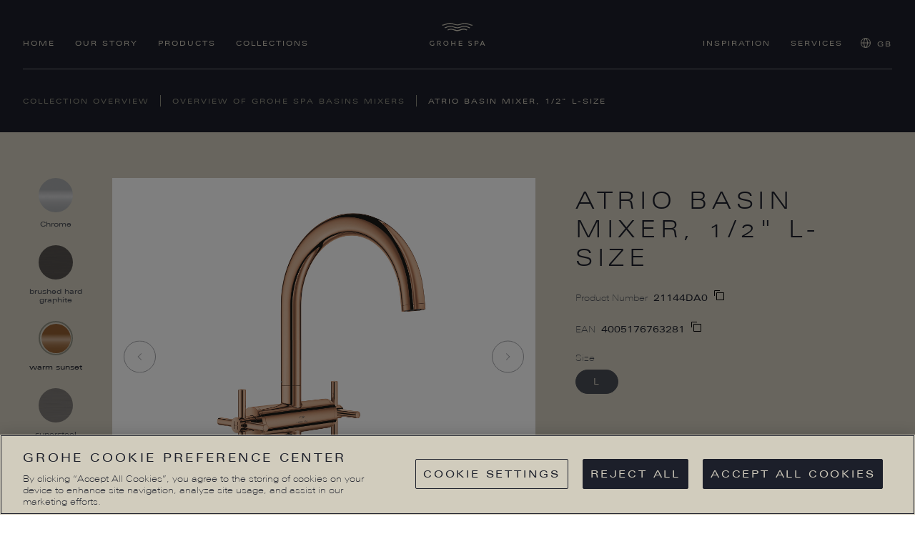

--- FILE ---
content_type: text/html; charset=utf-8
request_url: https://www.grohespa.com/en/atrio-basin-mixer-12-l-size-21144DA0
body_size: 8645
content:


<!DOCTYPE html>

<html lang="en" >
<head>
    <!-- OneTrust Cookies Consent Notice start for grohespa.com -->
<script type="text/javascript" src="https://cdn.cookielaw.org/consent/4af935fa-f86f-4b1e-9d5b-bae2bcf8d55e/OtAutoBlock.js" ></script>
<script src="https://cdn.cookielaw.org/scripttemplates/otSDKStub.js" data-document-language="true" type="text/javascript" charset="UTF-8" data-domain-script="4af935fa-f86f-4b1e-9d5b-bae2bcf8d55e" ></script>
<script type="text/javascript">
					function OptanonWrapper() {
				// Get initial OnetrustActiveGroups ids
				if (typeof OptanonWrapperCount == 'undefined') {
					otGetInitialGrps();
				}

				//Delete cookies
				otDeleteCookie(otIniGrps);

				// Assign OnetrustActiveGroups to custom variable
				function otGetInitialGrps() {
					OptanonWrapperCount = '';
					otIniGrps = OnetrustActiveGroups;
				}

				function otDeleteCookie(iniOptGrpId) {
					var otDomainGrps = JSON.parse(JSON.stringify(Optanon.GetDomainData().Groups));
					var otDeletedGrpIds = otGetInactiveId(iniOptGrpId, OnetrustActiveGroups);
					if (otDeletedGrpIds.length != 0 && otDomainGrps.length != 0) {
						for (var i = 0; i < otDomainGrps.length; i++) {
							//Check if CustomGroupId matches
							if (
								otDomainGrps[i]['CustomGroupId'] != '' &&
								otDeletedGrpIds.includes(otDomainGrps[i]['CustomGroupId'])
							) {
								for (var j = 0; j < otDomainGrps[i]['Cookies'].length; j++) {
									//Delete cookie
									eraseCookie(otDomainGrps[i]['Cookies'][j]['Name']);
								}
							}

							//Check if Hostid matches
							if (otDomainGrps[i]['Hosts'].length != 0) {
								for (var j = 0; j < otDomainGrps[i]['Hosts'].length; j++) {
									//Check if HostId presents in the deleted list and cookie array is not blank
									if (
										otDeletedGrpIds.includes(otDomainGrps[i]['Hosts'][j]['HostId']) &&
										otDomainGrps[i]['Hosts'][j]['Cookies'].length != 0
									) {
										for (var k = 0; k < otDomainGrps[i]['Hosts'][j]['Cookies'].length; k++) {
											//Delete cookie
											eraseCookie(otDomainGrps[i]['Hosts'][j]['Cookies'][k]['Name']);
										}
									}
								}
							}
						}
					}
					otGetInitialGrps(); //Reassign new group ids
				}

				//Get inactive ids
				function otGetInactiveId(customIniId, otActiveGrp) {
					//Initial OnetrustActiveGroups
					customIniId = customIniId.split(',');

					var result = [];
					for (var i = 0; i < customIniId.length; i++) {
						if (otActiveGrp.indexOf(customIniId[i]) == -1 && customIniId[i].length > 0) {
							result.push(customIniId[i]);
						}
					}
					return result;
				}

				//Delete cookie
				function eraseCookie(name) {
					let cookieName = name;
					//Delete root path cookies
					domainName = window.location.hostname;
					document.cookie = cookieName + '=; Max-Age=-0; Path=/;Domain=' + domainName;
					document.cookie = cookieName + '=; Max-Age=-0; Path=/;';

					if (cookieName.indexOf('*') > -1) {
						let regex = document.cookie.match(cookieName.split('*')[0] + '[A-Za-z0-9]{1,}');

						if (regex[0]) {
							cookieName = regex[0];
						}
					}

					//Build the path string from the Path Array e.g /site/login
					document.cookie = cookieName + '=; Max-Age=-0; Path=/;Domain=' + domainName;

					let splitDomainName = `.${
						window.location.host.split('.')[window.location.host.split('.')?.length - 2]
					}.${window.location.host.split('.')[window.location.host.split('.')?.length - 1]}`;

					document.cookie = cookieName + '=; Max-Age=-0; Path=/;Domain=' + splitDomainName;
					document.cookie = cookieName + '=; Max-Age=-0; Path=/;';
				}
			}
		</script>
<!-- OneTrust Cookies Consent Notice end for grohespa.com -->
    <!-- Here you can insert all tags you want,
    for instance usings, import of other scripts, links etc.
-->

<link rel="preconnect" href="https://cdn.cookielaw.org" />
<link rel="preconnect" href="https://googletagmanager.com" />

<link rel="preload" as="font" type="font/woff2" crossorigin href="/dist/spa/fonts/f4461c3d-36cb-47d6-b590-2b4ffa9255d2.woff2" />
<link rel="preload" as="font" type="font/woff2" crossorigin href="/dist/spa/fonts/89e26a8d-a832-4b24-86b8-8ad2672309ae.woff2" />
<link rel="preload" as="font" type="font/woff2" crossorigin href="/dist/spa/fonts/3eb2ece9-4776-48c0-80e0-df5033ceaa01.woff2" />


<!-- FRONTEND GENERATED ASSETS -->

<meta charset="utf-8">
<meta name="viewport" content="width=device-width, initial-scale=1, minimum-scale=1, viewport-fit=cover">
<link href="/dist/spa/main.4e9fabe42880dbdf601b.css" rel="stylesheet" type="text/css">


<!-- END FRONTEND GENERATED ASSETS -->

    
    
    
        <title>Atrio Basin mixer, 1/2&quot; L-Size</title>

    <meta name="description" content="Atrio Basin mixer, 1/2&quot; L-Size">


    <link rel="canonical" href="https://www.grohespa.com/en/atrio-basin-mixer-12-l-size-21144DA0">

    
    
    <script>
	var MTUserId = '5734df76-f6ba-4e74-a041-30a3887b5d5e';
	var MTFontIds = new Array();

	MTFontIds.push('1140263'); // Univers Next® W01 240 Extended Thin
	MTFontIds.push('1140305'); // Univers Next® W01 440 Extended Regular
	MTFontIds.push('1142056'); // Univers Next® W01 340 Extended Light SC
	MTFontIds.push('1142098'); // Univers Next® W01 540 Extended Medium SC
	(function () {
		var mtTracking = document.createElement('script');
		mtTracking.type = 'text/javascript';
		mtTracking.async = 'true';
		mtTracking.src = '/dist/spa/fonts/mtiFontTrackingCode.js';

		(
			document.getElementsByTagName('head')[0] || document.getElementsByTagName('body')[0]
		).appendChild(mtTracking);
	})();
</script>
    <!-- Google Tag Manager Page Data-->
<script type="text/javascript">
    window.dataLayer = window.dataLayer || [];

    dataLayer.push({
        'pageName': '/pdp/G472/21144DA0/Atrio_Basin_mixer_1_2_L_Size/DA0/L',
		'pageId': '23c5732a-79ca-4c59-83eb-56d00afa90ce',
        'pageCreated': '2023-06-21',
        'pageLastEdit': '2023-06-21',
        'pageCountry': 'gb',
        'pageLanguage': 'en',
        'pageArea': 'spa',
        'pageScope': 'b2b',
        'pageCategory': 'product detail page'
    });
</script>
    		<!-- Google Tag Manager -->
		<script>
			(function (w, d, s, l, i) {
				w[l] = w[l] || [];
				w[l].push({ 'gtm.start': new Date().getTime(), event: 'gtm.js' });
				var f = d.getElementsByTagName(s)[0],
					j = d.createElement(s),
					dl = l != 'dataLayer' ? '&l=' + l : '';
				j.async = true;
				j.src = 'https://www.googletagmanager.com/gtm.js?id=' + i + dl;
				f.parentNode.insertBefore(j, f);
			})(window, document, 'script', 'dataLayer', 'GTM-PGZM7P');
		</script>
		<!-- End Google Tag Manager -->
    
    

    <link rel="icon" href="/dist/spa/favicon/favicon.ico" type="image/ico" />
    <link rel="shortcut icon" href="/dist/spa/favicon/favicon.ico" type="image/x-icon" />
    <link rel="icon" href="/dist/spa/favicon/favicon.ico" sizes="16x16 32x32 48x48" type="image/vnd.microsoft.icon" />
    <link rel="icon" href="/dist/spa/favicon/favicon-16x16.png" sizes="16x16" type="image/png" />
    <link rel="icon" href="/dist/spa/favicon/favicon-32x32.png" sizes="32x32" type="image/png" />
    <link rel="icon" href="/dist/spa/favicon/favicon-48x48.png" sizes="48x48" type="image/png" />
    <link rel="apple-touch-icon" sizes="76x76" href="/dist/spa/favicon/apple-touch-icon-76x76.png" />
    <link rel="apple-touch-icon" sizes="120x120" href="/dist/spa/favicon/apple-touch-icon-120x120.png" />
    <link rel="apple-touch-icon" sizes="152x152" href="/dist/spa/favicon/apple-touch-icon-152x152.png" />
    <link rel="apple-touch-icon" sizes="180x180" href="/dist/spa/favicon/apple-touch-icon-180x180.png" />


<script>(window.BOOMR_mq=window.BOOMR_mq||[]).push(["addVar",{"rua.upush":"false","rua.cpush":"false","rua.upre":"false","rua.cpre":"false","rua.uprl":"false","rua.cprl":"false","rua.cprf":"false","rua.trans":"","rua.cook":"false","rua.ims":"false","rua.ufprl":"false","rua.cfprl":"false","rua.isuxp":"false","rua.texp":"norulematch","rua.ceh":"false","rua.ueh":"false","rua.ieh.st":"0"}]);</script>
                              <script>!function(e){var n="https://s.go-mpulse.net/boomerang/";if("False"=="True")e.BOOMR_config=e.BOOMR_config||{},e.BOOMR_config.PageParams=e.BOOMR_config.PageParams||{},e.BOOMR_config.PageParams.pci=!0,n="https://s2.go-mpulse.net/boomerang/";if(window.BOOMR_API_key="9BQ9G-CB8DS-KR2EJ-XDF98-9EJCQ",function(){function e(){if(!o){var e=document.createElement("script");e.id="boomr-scr-as",e.src=window.BOOMR.url,e.async=!0,i.parentNode.appendChild(e),o=!0}}function t(e){o=!0;var n,t,a,r,d=document,O=window;if(window.BOOMR.snippetMethod=e?"if":"i",t=function(e,n){var t=d.createElement("script");t.id=n||"boomr-if-as",t.src=window.BOOMR.url,BOOMR_lstart=(new Date).getTime(),e=e||d.body,e.appendChild(t)},!window.addEventListener&&window.attachEvent&&navigator.userAgent.match(/MSIE [67]\./))return window.BOOMR.snippetMethod="s",void t(i.parentNode,"boomr-async");a=document.createElement("IFRAME"),a.src="about:blank",a.title="",a.role="presentation",a.loading="eager",r=(a.frameElement||a).style,r.width=0,r.height=0,r.border=0,r.display="none",i.parentNode.appendChild(a);try{O=a.contentWindow,d=O.document.open()}catch(_){n=document.domain,a.src="javascript:var d=document.open();d.domain='"+n+"';void(0);",O=a.contentWindow,d=O.document.open()}if(n)d._boomrl=function(){this.domain=n,t()},d.write("<bo"+"dy onload='document._boomrl();'>");else if(O._boomrl=function(){t()},O.addEventListener)O.addEventListener("load",O._boomrl,!1);else if(O.attachEvent)O.attachEvent("onload",O._boomrl);d.close()}function a(e){window.BOOMR_onload=e&&e.timeStamp||(new Date).getTime()}if(!window.BOOMR||!window.BOOMR.version&&!window.BOOMR.snippetExecuted){window.BOOMR=window.BOOMR||{},window.BOOMR.snippetStart=(new Date).getTime(),window.BOOMR.snippetExecuted=!0,window.BOOMR.snippetVersion=12,window.BOOMR.url=n+"9BQ9G-CB8DS-KR2EJ-XDF98-9EJCQ";var i=document.currentScript||document.getElementsByTagName("script")[0],o=!1,r=document.createElement("link");if(r.relList&&"function"==typeof r.relList.supports&&r.relList.supports("preload")&&"as"in r)window.BOOMR.snippetMethod="p",r.href=window.BOOMR.url,r.rel="preload",r.as="script",r.addEventListener("load",e),r.addEventListener("error",function(){t(!0)}),setTimeout(function(){if(!o)t(!0)},3e3),BOOMR_lstart=(new Date).getTime(),i.parentNode.appendChild(r);else t(!1);if(window.addEventListener)window.addEventListener("load",a,!1);else if(window.attachEvent)window.attachEvent("onload",a)}}(),"".length>0)if(e&&"performance"in e&&e.performance&&"function"==typeof e.performance.setResourceTimingBufferSize)e.performance.setResourceTimingBufferSize();!function(){if(BOOMR=e.BOOMR||{},BOOMR.plugins=BOOMR.plugins||{},!BOOMR.plugins.AK){var n=""=="true"?1:0,t="",a="cj3chevydf54g2jaewqq-f-2a35b4530-clientnsv4-s.akamaihd.net",i="false"=="true"?2:1,o={"ak.v":"39","ak.cp":"1440765","ak.ai":parseInt("888653",10),"ak.ol":"0","ak.cr":10,"ak.ipv":4,"ak.proto":"h2","ak.rid":"187f649","ak.r":39978,"ak.a2":n,"ak.m":"dscr","ak.n":"ff","ak.bpcip":"18.118.35.0","ak.cport":42118,"ak.gh":"23.201.44.195","ak.quicv":"","ak.tlsv":"tls1.3","ak.0rtt":"","ak.0rtt.ed":"","ak.csrc":"-","ak.acc":"","ak.t":"1763714465","ak.ak":"hOBiQwZUYzCg5VSAfCLimQ==9jnIDqR2zDs03deMRCNiOGOw/U67igKFYiYrZieQTCBrYo6uuTcYFSm3Q2Z2jm5PvLDbSxvmJCwkUMhqTPeGivIhOzV3oq+FD1B9esMRiwJAUwkSLvL2lESUsq6bQgC1v4UwT2q6C7BUs4Y8KsGtq9rD6gPQ/q+c0pvx7U+H7AE9gWpbI84aL4O0I1l3U7S9hRTe5pG4faKbCL8Rrtfsg9GZgQ/0qAo32ywGkjgC7JFLETo9Xl+ICjukSD91JsaWmysv18qQZkIi1rJkbsQETfj4vYcTZbk7tl9Rcx0VmJRSL1Sfv+XSGOTQTCl/lUC55uBP3TAD58en3sQWCVjiZh5q7DTAl5V6CT1+GgjziyEacgdvfMY27O4xfjSJ7EWcOIK8AUg4aQsuLw/a+7xW7xfrazhkDczmoNQ14dOqFz8=","ak.pv":"57","ak.dpoabenc":"","ak.tf":i};if(""!==t)o["ak.ruds"]=t;var r={i:!1,av:function(n){var t="http.initiator";if(n&&(!n[t]||"spa_hard"===n[t]))o["ak.feo"]=void 0!==e.aFeoApplied?1:0,BOOMR.addVar(o)},rv:function(){var e=["ak.bpcip","ak.cport","ak.cr","ak.csrc","ak.gh","ak.ipv","ak.m","ak.n","ak.ol","ak.proto","ak.quicv","ak.tlsv","ak.0rtt","ak.0rtt.ed","ak.r","ak.acc","ak.t","ak.tf"];BOOMR.removeVar(e)}};BOOMR.plugins.AK={akVars:o,akDNSPreFetchDomain:a,init:function(){if(!r.i){var e=BOOMR.subscribe;e("before_beacon",r.av,null,null),e("onbeacon",r.rv,null,null),r.i=!0}return this},is_complete:function(){return!0}}}}()}(window);</script></head>
<body class="">
    <!-- Google Tag Manager (noscript) --> <noscript><iframe src="https://www.googletagmanager.com/ns.html?id=GTM-PGZM7P" height="0" width="0" style="display:none;visibility:hidden"></iframe></noscript> <!-- End Google Tag Manager (noscript) -->
    <!-- svg sprite loader -->
    <input name="__RequestVerificationToken" type="hidden" value="cvxkdVk-98f8GD3hFROVDOTx1mzPJqo8yWK1mAzsH8voa9FOMxUAtd4jHL0Co4hzNcxhJjM4rL-T1Qw67wU2YKIpc_KsV2ojYvIi5w_Yx3s1" />
    


<header id="header" class=" ">
    
<div class="cds--grid">
    <div class="cds--row">
        <div class="cds--col">
            <div id="header__container">
                <div id="header__left">
                    <nav class="desktop-navigation">
                        <ul class="desktop-navigation__list">
                                    <li class="desktop-navigation__item">
<a href="/en/" class="desktop-navigation__link " data-tracking-name="Home" >Home</a>                                    </li>
                                    <li class="desktop-navigation__item">
<a href="/en/our-story" class="desktop-navigation__link " title="Discover" data-tracking-name="Our story" >OUR STORY</a>                                    </li>
                                    <li class="desktop-navigation__item desktop-navigation__item--flyout">

<a href="/en/product-list-page" class="desktop-navigation__link " title="Discover" data-tracking-name="Products" >Products</a>
                                        <div class="flyout-menu">
                                            <div class="flyout-menu__inner">
                                                <div class="cds--grid cds--grid--narrow">
                                                    <div class="cds--row">
                                                        <div class="cds--col">
                                                            <ul>
                                                                    <li>
<a href="/en/product-list-page" class="flyout-menu__link" title="Discover" data-tracking-name="Products - All Areas" >                                                                                <svg aria-hidden="true">
                                                                                    <use xlink:href="#all_areas" />
                                                                                </svg>
All Areas</a>                                                                    </li>
                                                                    <li>
<a href="/en/product-list-page/basin" class="flyout-menu__link" title="Discover" data-tracking-name="Products - Basin" >                                                                                <svg aria-hidden="true">
                                                                                    <use xlink:href="#basin" />
                                                                                </svg>
Basin</a>                                                                    </li>
                                                                    <li>
<a href="/en/product-list-page/bathtub" class="flyout-menu__link" title="Discover" data-tracking-name="Products - Bathtub" >                                                                                <svg aria-hidden="true">
                                                                                    <use xlink:href="#bathtub" />
                                                                                </svg>
Bathtub</a>                                                                    </li>
                                                                    <li>
<a href="/en/product-list-page/shower" class="flyout-menu__link" title="Discover" data-tracking-name="Products - Shower" >                                                                                <svg aria-hidden="true">
                                                                                    <use xlink:href="#shower" />
                                                                                </svg>
Shower</a>                                                                    </li>
                                                                    <li>
<a href="/en/product-list-page/bidet" class="flyout-menu__link" title="Discover" data-tracking-name="Products - Bidet" >                                                                                <svg aria-hidden="true">
                                                                                    <use xlink:href="#bidet" />
                                                                                </svg>
Bidet</a>                                                                    </li>
                                                                    <li>
<a href="/en/product-list-page/toilet" class="flyout-menu__link" title="Discover" data-tracking-name="Products - Toilet" >                                                                                <svg aria-hidden="true">
                                                                                    <use xlink:href="#toilet" />
                                                                                </svg>
Toilet</a>                                                                    </li>
                                                                    <li>
<a href="" class="flyout-menu__link" title="Discover" data-tracking-name="Products - Accessories" >                                                                                <svg aria-hidden="true">
                                                                                    <use xlink:href="#accessories" />
                                                                                </svg>
Accessories</a>                                                                    </li>
                                                            </ul>
                                                        </div>
                                                    </div>
                                                </div>
                                            </div>
                                        </div>

                                    </li>
                                    <li class="desktop-navigation__item">
<a href="/en/collection-overview" class="desktop-navigation__link " title="Discover" data-tracking-name="Collections" >Collections</a>                                    </li>
                        </ul>
                    </nav>


                </div>
                <div id="header__center">
                    <a href="/en/" class="header__logo" title="Grohe SPA logo" aria-label="Grohe SPA logo">
                        <img src="/dist/spa/images/logo-spa.svg" alt="Grohe" class="optanon-category-C0001" />
                    </a>
                </div>
                <div id="header__right">
                    <nav class="desktop-navigation">
                        <ul class="desktop-navigation__list">
                                <li class="desktop-navigation__item">
<a href="/en/design-stories" class="desktop-navigation__link " title="Discover" data-tracking-name="Inspiration" >Inspiration</a>                                </li>
                                <li class="desktop-navigation__item">
<a href="/en/service" class="desktop-navigation__link " title="Discover" data-tracking-name="Services" >Services</a>                                </li>
                                                    </ul>
                    </nav>
                    
                    <div class="react-element"
                         data-app="MarketSwitchDesktop"
                         data-markets='[{&quot;url&quot;:&quot;https://www.grohespa.com/en/21144DA0&quot;,&quot;countryName&quot;:&quot;United Kingdom&quot;,&quot;countryNativeName&quot;:&quot;United Kingdom&quot;,&quot;countryCode&quot;:&quot;GB&quot;,&quot;languageCode&quot;:&quot;en-gb&quot;,&quot;isCurrentMarket&quot;:true},{&quot;url&quot;:&quot;https://www.grohespa.com/en-AE/21144DA0&quot;,&quot;countryName&quot;:&quot;Unknown Region (AE)&quot;,&quot;countryNativeName&quot;:&quot;United Arab Emirates&quot;,&quot;countryCode&quot;:&quot;AE&quot;,&quot;languageCode&quot;:&quot;en-ae&quot;,&quot;isCurrentMarket&quot;:false},{&quot;url&quot;:&quot;https://www.grohespa.com/de-DE/21144DA0&quot;,&quot;countryName&quot;:&quot;Germany&quot;,&quot;countryNativeName&quot;:&quot;Deutschland&quot;,&quot;countryCode&quot;:&quot;DE&quot;,&quot;languageCode&quot;:&quot;de-de&quot;,&quot;isCurrentMarket&quot;:false},{&quot;url&quot;:&quot;https://www.grohespa.com/it-IT/21144DA0&quot;,&quot;countryName&quot;:&quot;Italy&quot;,&quot;countryNativeName&quot;:&quot;Italia&quot;,&quot;countryCode&quot;:&quot;IT&quot;,&quot;languageCode&quot;:&quot;it-it&quot;,&quot;isCurrentMarket&quot;:false},{&quot;url&quot;:&quot;https://www.grohespa.com/nl-NL/21144DA0&quot;,&quot;countryName&quot;:&quot;Netherlands&quot;,&quot;countryNativeName&quot;:&quot;Nederland&quot;,&quot;countryCode&quot;:&quot;NL&quot;,&quot;languageCode&quot;:&quot;nl-nl&quot;,&quot;isCurrentMarket&quot;:false},{&quot;url&quot;:&quot;https://www.grohespa.com/fr-FR/21144DA0&quot;,&quot;countryName&quot;:&quot;France&quot;,&quot;countryNativeName&quot;:&quot;France&quot;,&quot;countryCode&quot;:&quot;FR&quot;,&quot;languageCode&quot;:&quot;fr-fr&quot;,&quot;isCurrentMarket&quot;:false}]'>
                    </div>
                    <button class="mobile-navigation-toggle">
                        <span class="mobile-navigation-toggle__button">
                            <span class="line"></span>
                            <span class="line"></span>
                            <span class="line"></span>
                        </span>
                    </button>
                </div>
            </div>
        </div>
    </div>
</div>
<div id="burger-menu">
    <div class="burger-menu__content">
        <nav class="burger-menu__navigation">
            <ul class="burger-menu__list">
                    <li class="burger-menu__item">
<a href="/en/" class="burger-menu__item-link" data-tracking-name="Home" >Home                                <button class="burger-menu__submenu-toggle">
                                    <svg width="11" height="11" aria-hidden="true">
                                        <use href="#chevron--right" />
                                    </svg>
                                </button>
</a>                    </li>
                    <li class="burger-menu__item">
<a href="/en/our-story" class="burger-menu__item-link" title="Discover" data-tracking-name="Our story" >OUR STORY                                <button class="burger-menu__submenu-toggle">
                                    <svg width="11" height="11" aria-hidden="true">
                                        <use href="#chevron--right" />
                                    </svg>
                                </button>
</a>                    </li>
                    <li class="burger-menu__item">
                            <span class="burger-menu__item-link" data-tracking-name="Products">
                                Products
                                <button class="burger-menu__submenu-toggle">
                                    <svg width="11" height="11" aria-hidden="true">
                                        <use href="#chevron--right" />
                                    </svg>
                                </button>
                            </span>
                            <div class="burger-menu__submenu">
                                <button class="burger-menu__submenu-back">
                                    <svg width="11" height="11" aria-hidden="true">
                                        <use href="#chevron--left" />
                                    </svg>
                                    Back
                                </button>
                                <h2 class="burger-menu__heading">Products</h2>
                                <ul class="burger-menu__list">
                                        <li class="burger-menu__item">
<a href="/en/product-list-page" class="burger-menu__item-link" title="Discover" data-tracking-name="Products - All Areas" >                                                    <svg class="burger-menu__category-icon" aria-hidden="true">
                                                        <use href="#all_areas" />
                                                    </svg>
All Areas                                                <svg width="11" height="11" aria-hidden="true">
                                                    <use href="#chevron--right" />
                                                </svg>
</a>                                        </li>
                                        <li class="burger-menu__item">
<a href="/en/product-list-page/basin" class="burger-menu__item-link" title="Discover" data-tracking-name="Products - Basin" >                                                    <svg class="burger-menu__category-icon" aria-hidden="true">
                                                        <use href="#basin" />
                                                    </svg>
Basin                                                <svg width="11" height="11" aria-hidden="true">
                                                    <use href="#chevron--right" />
                                                </svg>
</a>                                        </li>
                                        <li class="burger-menu__item">
<a href="/en/product-list-page/bathtub" class="burger-menu__item-link" title="Discover" data-tracking-name="Products - Bathtub" >                                                    <svg class="burger-menu__category-icon" aria-hidden="true">
                                                        <use href="#bathtub" />
                                                    </svg>
Bathtub                                                <svg width="11" height="11" aria-hidden="true">
                                                    <use href="#chevron--right" />
                                                </svg>
</a>                                        </li>
                                        <li class="burger-menu__item">
<a href="/en/product-list-page/shower" class="burger-menu__item-link" title="Discover" data-tracking-name="Products - Shower" >                                                    <svg class="burger-menu__category-icon" aria-hidden="true">
                                                        <use href="#shower" />
                                                    </svg>
Shower                                                <svg width="11" height="11" aria-hidden="true">
                                                    <use href="#chevron--right" />
                                                </svg>
</a>                                        </li>
                                        <li class="burger-menu__item">
<a href="/en/product-list-page/bidet" class="burger-menu__item-link" title="Discover" data-tracking-name="Products - Bidet" >                                                    <svg class="burger-menu__category-icon" aria-hidden="true">
                                                        <use href="#bidet" />
                                                    </svg>
Bidet                                                <svg width="11" height="11" aria-hidden="true">
                                                    <use href="#chevron--right" />
                                                </svg>
</a>                                        </li>
                                        <li class="burger-menu__item">
<a href="/en/product-list-page/toilet" class="burger-menu__item-link" title="Discover" data-tracking-name="Products - Toilet" >                                                    <svg class="burger-menu__category-icon" aria-hidden="true">
                                                        <use href="#toilet" />
                                                    </svg>
Toilet                                                <svg width="11" height="11" aria-hidden="true">
                                                    <use href="#chevron--right" />
                                                </svg>
</a>                                        </li>
                                        <li class="burger-menu__item">
<a href="" class="burger-menu__item-link" title="Discover" data-tracking-name="Products - Accessories" >                                                    <svg class="burger-menu__category-icon" aria-hidden="true">
                                                        <use href="#accessories" />
                                                    </svg>
Accessories                                                <svg width="11" height="11" aria-hidden="true">
                                                    <use href="#chevron--right" />
                                                </svg>
</a>                                        </li>
                                </ul>
                            </div>
                    </li>
                    <li class="burger-menu__item">
<a href="/en/collection-overview" class="burger-menu__item-link" title="Discover" data-tracking-name="Collections" >Collections                                <button class="burger-menu__submenu-toggle">
                                    <svg width="11" height="11" aria-hidden="true">
                                        <use href="#chevron--right" />
                                    </svg>
                                </button>
</a>                    </li>
                    <li class="burger-menu__item">
<a href="/en/design-stories" class="burger-menu__item-link" title="Discover" data-tracking-name="Inspiration" >Inspiration                                <button class="burger-menu__submenu-toggle">
                                    <svg width="11" height="11" aria-hidden="true">
                                        <use href="#chevron--right" />
                                    </svg>
                                </button>
</a>                    </li>
                    <li class="burger-menu__item">
<a href="/en/service" class="burger-menu__item-link" title="Discover" data-tracking-name="Services" >Services                                <button class="burger-menu__submenu-toggle">
                                    <svg width="11" height="11" aria-hidden="true">
                                        <use href="#chevron--right" />
                                    </svg>
                                </button>
</a>                    </li>
            </ul>
        </nav>
        
        <div class="react-element"
             data-app="MarketSwitchMobile"
             data-dictionary="/sitecore/api/ssc/Spa-Feature-Components-Controller/SpaDictionary/any/GetDictionaries?id={92D50A07-D712-4F5C-B3C9-1E8270BD4FD6}&amp;language=en"
             data-markets='[{&quot;url&quot;:&quot;https://www.grohespa.com/en/21144DA0&quot;,&quot;countryName&quot;:&quot;United Kingdom&quot;,&quot;countryNativeName&quot;:&quot;United Kingdom&quot;,&quot;countryCode&quot;:&quot;GB&quot;,&quot;languageCode&quot;:&quot;en-gb&quot;,&quot;isCurrentMarket&quot;:true},{&quot;url&quot;:&quot;https://www.grohespa.com/en-AE/21144DA0&quot;,&quot;countryName&quot;:&quot;Unknown Region (AE)&quot;,&quot;countryNativeName&quot;:&quot;United Arab Emirates&quot;,&quot;countryCode&quot;:&quot;AE&quot;,&quot;languageCode&quot;:&quot;en-ae&quot;,&quot;isCurrentMarket&quot;:false},{&quot;url&quot;:&quot;https://www.grohespa.com/de-DE/21144DA0&quot;,&quot;countryName&quot;:&quot;Germany&quot;,&quot;countryNativeName&quot;:&quot;Deutschland&quot;,&quot;countryCode&quot;:&quot;DE&quot;,&quot;languageCode&quot;:&quot;de-de&quot;,&quot;isCurrentMarket&quot;:false},{&quot;url&quot;:&quot;https://www.grohespa.com/it-IT/21144DA0&quot;,&quot;countryName&quot;:&quot;Italy&quot;,&quot;countryNativeName&quot;:&quot;Italia&quot;,&quot;countryCode&quot;:&quot;IT&quot;,&quot;languageCode&quot;:&quot;it-it&quot;,&quot;isCurrentMarket&quot;:false},{&quot;url&quot;:&quot;https://www.grohespa.com/nl-NL/21144DA0&quot;,&quot;countryName&quot;:&quot;Netherlands&quot;,&quot;countryNativeName&quot;:&quot;Nederland&quot;,&quot;countryCode&quot;:&quot;NL&quot;,&quot;languageCode&quot;:&quot;nl-nl&quot;,&quot;isCurrentMarket&quot;:false},{&quot;url&quot;:&quot;https://www.grohespa.com/fr-FR/21144DA0&quot;,&quot;countryName&quot;:&quot;France&quot;,&quot;countryNativeName&quot;:&quot;France&quot;,&quot;countryCode&quot;:&quot;FR&quot;,&quot;languageCode&quot;:&quot;fr-fr&quot;,&quot;isCurrentMarket&quot;:false}]'>
        </div>
    </div>
</div>

</header>
<main>    
    
<div class="dark-theme">
    <div class="cds--grid">
        <div class="cds--row">
            <div class="cds--col">
                <div class="breadcrumb" id="breadcrumb">
                    <div class="breadcrumb__wrapper">
                            <div class="breadcrumb__item">
                                <a href="/en/product-list-page" class="breadcrumb__link">
                                    Collection overview
                                </a>
                            </div>
                            <div class="breadcrumb__item">
                                <a href="/en/product-list-page/basin" class="breadcrumb__link">
                                    Overview of GROHE SPA  Basins mixers 
                                </a>
                            </div>
                            <div class="breadcrumb__item">
                                <a class="breadcrumb__link active">
                                    Atrio Basin mixer, 1/2&quot; L-Size
                                </a>
                            </div>
                    </div>
                </div>
            </div>
        </div>
    </div>
</div>

    <div class="light-theme">
    <div class="react-element"
         data-app="ProductDetails"
         data-dictionary="https://www.grohespa.com/sitecore/api/ssc/Spa-Feature-Components-Controller/SpaDictionary/any/GetDictionaries?id=FEF9496C-A880-4CB9-8CC1-4D31037A402C|78172FD6-B18E-46D3-8F4C-3C579FCF19B6&amp;language=en"
         data-product-details-api="https://www.grohespa.com/sitecore/api/ssc/Spa-Feature-Components-Controller/SpaProductsApi/any/GetProductDetails?productCode=21144DA0&amp;language=en"
         data-product-spareparts-api="https://www.grohespa.com/sitecore/api/ssc/Spa-Feature-Components-Controller/SpaProductsApi/any/GetSparePartsForProduct?productCode=21144DA0&amp;language=en"
         data-product-technicalinformation-api="https://www.grohespa.com/sitecore/api/ssc/Spa-Feature-Components-Controller/SpaProductsApi/any/GetTechnicalInformationForProduct?productCode=21144DA0&amp;language=en"
         data-product-service-api="https://www.grohespa.com/sitecore/api/ssc/Spa-Feature-Components-Controller/SpaProductsApi/any/GetServiceInformationForProduct?productCode=21144DA0&amp;language=en"
         data-page-not-found-url="https://www.grohespa.com/en/errorpages/404"
         data-page-server-error-url="https://www.grohespa.com/en/errorpages/500">
    </div>
</div>

</main>
<a class="scroll__button" id="scroll__button">
    <svg width="16" height="16" aria-hidden="true">
        <use href="#arrow--up" />
    </svg>
</a>

<footer id="footer" class="footer">

    <hr class="footer__divider">

    <div class="cds--grid">
        <hr class="footer__divider--mobile">
        <div class="cds--row footer__top">
            <div class="cds--col-lg-3 footer__logo">
                <div class="footer__logo-inner">
                    <a href="#" title="Grohe SPA logo" aria-label="Grohe SPA logo">
                        <img class="footer__logo-image optanon-category-C0001" src="/dist/spa/images/logo-spa.svg" alt="Grohe" />
                    </a>
                    <div class="footer__logo-text">Salus per Aquam</div>
                </div>
            </div>

                    <div class="cds--col-lg-3 footer__top-col">
                        <div class="footer__col-title">Our Story</div>
                        <ul>
                                    <li class="footer__col-list-item">
<a href="https://www.grohe.co.uk/en_gb/company/about-grohe.html" class="footer__col-link" target="_blank" title="Discover" rel="noopener noreferrer" data-tracking-name="About GROHE" >About GROHE                                                <svg class="footer__external" width="24" height="14" aria-hidden="true">
                                                    <use href="#launch" />
                                                </svg>
</a>                                    </li>
                                    <li class="footer__col-list-item">
<a href="/en/design-stories#Discover" class="footer__col-link" title="Discover" data-tracking-name="Inspirations" >Inspiration</a>                                    </li>
                        </ul>
                    </div>
                    <div class="cds--col-lg-3 footer__top-col">
                        <div class="footer__col-title">Contact</div>
                        <ul>
                                    <li class="footer__col-list-item">
<a href="/en/" class="footer__col-link" data-tracking-name="Find an Installer" >Find an Installer</a>                                    </li>
                                    <li class="footer__col-list-item">
<a href="https://www.grohe.co.uk/en_gb/services-consumer/contact/" class="footer__col-link" target="_blank" title="Discover" rel="noopener noreferrer" data-tracking-name="Local branch office" >Local branch office                                                <svg class="footer__external" width="24" height="14" aria-hidden="true">
                                                    <use href="#launch" />
                                                </svg>
</a>                                    </li>
                                    <li class="footer__col-list-item">
<a href="/en/" class="footer__col-link" data-tracking-name="Local Branch office" >Local Branch office</a>                                    </li>
                        </ul>
                    </div>
                    <div class="cds--col-lg-3 footer__top-col">
                        <div class="footer__col-title">Service</div>
                        <ul>
                                    <li class="footer__col-list-item">
<a href="/en/product-list-page" class="footer__col-link" title="Discover" data-tracking-name="Download BIM and CAD Data" >Download BIM &amp; CAD Data</a>                                    </li>
                                    <li class="footer__col-list-item">
<a href=" https://www.grohe-x.com/en/academy/howto " class="footer__col-link" target="_blank" title="DIscover" rel="noopener noreferrer" data-tracking-name="Installation videos" >Installation Videos                                                <svg class="footer__external" width="24" height="14" aria-hidden="true">
                                                    <use href="#launch" />
                                                </svg>
</a>                                    </li>
                                    <li class="footer__col-list-item">
<a href="https://www.grohe.co.uk/en_gb/grohe-professional/project-business/planning-and-mounting-advice/" class="footer__col-link" target="_blank" title="Discover" rel="noopener noreferrer" data-tracking-name="Project support" >Project Support                                                <svg class="footer__external" width="24" height="14" aria-hidden="true">
                                                    <use href="#launch" />
                                                </svg>
</a>                                    </li>
                                    <li class="footer__col-list-item">
<a href="/-/media/spa/files/grohe-spa-lookbook-2023.ashx" class="footer__col-link" target="_blank" title="Download now" rel="noopener noreferrer" data-tracking-name="Download Brochures" >Download catalogues</a>                                    </li>
                        </ul>
                    </div>
                <div class="cds--col-lg-3 footer__mobile">
                    <hr class="footer__divider--mobile">
                        <div class="react-element" data-app="AccordionElement" data-title="Our Story">
<a href="https://www.grohe.co.uk/en_gb/company/about-grohe.html" class="accordion__content" target="_blank" title="Discover" rel="noopener noreferrer" data-tracking-name="About GROHE" >About GROHE                                            <svg width="24" height="14" aria-hidden="true">
                                                <use href="#launch" />
                                            </svg>
</a><a href="/en/design-stories#Discover" class="accordion__content" title="Discover" data-tracking-name="Inspirations" >Inspiration</a>                        </div>
                        <div class="react-element" data-app="AccordionElement" data-title="Contact">
<a href="/en/" class="accordion__content" data-tracking-name="Find an Installer" >Find an Installer</a><a href="https://www.grohe.co.uk/en_gb/services-consumer/contact/" class="accordion__content" target="_blank" title="Discover" rel="noopener noreferrer" data-tracking-name="Local branch office" >Local branch office                                            <svg width="24" height="14" aria-hidden="true">
                                                <use href="#launch" />
                                            </svg>
</a><a href="/en/" class="accordion__content" data-tracking-name="Local Branch office" >Local Branch office</a>                        </div>
                        <div class="react-element" data-app="AccordionElement" data-title="Service">
<a href="/en/product-list-page" class="accordion__content" title="Discover" data-tracking-name="Download BIM and CAD Data" >Download BIM &amp; CAD Data</a><a href=" https://www.grohe-x.com/en/academy/howto " class="accordion__content" target="_blank" title="DIscover" rel="noopener noreferrer" data-tracking-name="Installation videos" >Installation Videos                                            <svg width="24" height="14" aria-hidden="true">
                                                <use href="#launch" />
                                            </svg>
</a><a href="https://www.grohe.co.uk/en_gb/grohe-professional/project-business/planning-and-mounting-advice/" class="accordion__content" target="_blank" title="Discover" rel="noopener noreferrer" data-tracking-name="Project support" >Project Support                                            <svg width="24" height="14" aria-hidden="true">
                                                <use href="#launch" />
                                            </svg>
</a><a href="/-/media/spa/files/grohe-spa-lookbook-2023.ashx" class="accordion__content" target="_blank" title="Download now" rel="noopener noreferrer" data-tracking-name="Download Brochures" >Download catalogues</a>                        </div>
                    <hr class="footer__divider--mobile">
                </div>

            <div class="cds--col-lg-4 footer__top-text">
                GROHE SPA is part of LIXIL. LIXIL provides human-centric innovations that enhance people’s living spaces. From sanitaryware, bathroom fixtures, and kitchen systems to a full lineup of interior and exterior materials and products for houses and major architectural projects, we bring together connected expertise, beautiful design, reliable quality, and a responsible approach to business.
            </div>

            <div class="cds--col-lg-3 footer__mobile footer__mobile-accordion">
                <hr class="footer__divider--mobile">
                    <div class="react-element" data-app="AccordionElement" data-title="Legal">
<a href="https://www.grohe.co.uk/en_gb/company/disclaimer.html" class="accordion__content" target="_blank" title="Learn more" rel="noopener noreferrer" >Privacy</a><a href="https://www.grohe.co.uk/en_gb/company/legal-info.html" class="accordion__content" target="_blank" title="Learn more" rel="noopener noreferrer" >Legal info</a><a href=" https://www.grohe.co.uk/en_gb/company/patent-notice/" class="accordion__content" target="_blank" title="Learn more" rel="noopener noreferrer" >Patent Notice</a><a href="https://www.grohe.co.uk/en_gb/company/uk-tax-strategy.html" class="accordion__content" target="_blank" title="Learn more" rel="noopener noreferrer" >Tax strategy</a>                                <span class="accordion__content">GROHE Limited</span>
                        <a href="#" class="accordion__content ot-sdk-show-settings">Cookie Settings</a>
                    </div>
                <hr class="footer__divider--mobile">
            </div>
        </div>
    </div>

    <hr class="footer__divider">

    <div class="cds--grid">
        <div class="cds--row footer__bottom">
            <div class="cds--col-lg-12">
                    <ul class="footer__list">
                                <li class="footer__list-item">
                                    <a href="https://www.grohe.co.uk/en_gb/company/disclaimer.html" target="_blank" title="Learn more" rel="noopener noreferrer" >Privacy</a>
                                </li>
                                <li class="footer__list-item">
                                    <a href="https://www.grohe.co.uk/en_gb/company/legal-info.html" target="_blank" title="Learn more" rel="noopener noreferrer" >Legal info</a>
                                </li>
                                <li class="footer__list-item">
                                    <a href=" https://www.grohe.co.uk/en_gb/company/patent-notice/" target="_blank" title="Learn more" rel="noopener noreferrer" >Patent Notice</a>
                                </li>
                                <li class="footer__list-item">
                                    <a href="https://www.grohe.co.uk/en_gb/company/uk-tax-strategy.html" target="_blank" title="Learn more" rel="noopener noreferrer" >Tax strategy</a>
                                </li>
                                <li class="footer__list-item">
                                    <span>GROHE Limited</span>
                                </li>
                        <li class="footer__list-item">
                            <a href="#" class="ot-sdk-show-settings">Cookie Settings</a>
                        </li>
                    </ul>
            </div>

            <div class="cds--col-lg-4 footer__logo--secondary">
                <a href="https://www.lixil.com/" title="Lixil logo" aria-label="Lixil logo" target="_blank" rel="noopener noreferrer">
                    <img class="optanon-category-C0001" src="/dist/spa/images/logo-lixil.svg" alt="Lixil" loading="lazy" />
                </a>
            </div>
        </div>
    </div>
</footer>
    <!-- Here you can insert all tags you want,
    for instance usings, import of other scripts, links etc.
-->

<link rel="preconnect" href="https://cdn.cookielaw.org" />
<link rel="preconnect" href="https://googletagmanager.com" />

<link rel="preload" as="font" type="font/woff2" crossorigin href="/dist/spa/fonts/f4461c3d-36cb-47d6-b590-2b4ffa9255d2.woff2" />
<link rel="preload" as="font" type="font/woff2" crossorigin href="/dist/spa/fonts/89e26a8d-a832-4b24-86b8-8ad2672309ae.woff2" />
<link rel="preload" as="font" type="font/woff2" crossorigin href="/dist/spa/fonts/3eb2ece9-4776-48c0-80e0-df5033ceaa01.woff2" />


<!-- FRONTEND GENERATED ASSETS -->

<script defer="defer" src="/dist/spa/vendor.a8607c8f6c26cd819594.js" data-ot-ignore=""></script>
<script defer="defer" src="/dist/spa/main.2f2154e06559f8c2818c.js" data-ot-ignore=""></script>


<!-- END FRONTEND GENERATED ASSETS -->

</body>
</html>

--- FILE ---
content_type: text/css
request_url: https://www.grohespa.com/dist/spa/main.4e9fabe42880dbdf601b.css
body_size: 24804
content:
@charset "UTF-8";@font-face{font-family:swiper-icons;font-style:normal;font-weight:400;src:url("data:application/font-woff;charset=utf-8;base64, [base64]//wADZ2x5ZgAAAywAAADMAAAD2MHtryVoZWFkAAABbAAAADAAAAA2E2+eoWhoZWEAAAGcAAAAHwAAACQC9gDzaG10eAAAAigAAAAZAAAArgJkABFsb2NhAAAC0AAAAFoAAABaFQAUGG1heHAAAAG8AAAAHwAAACAAcABAbmFtZQAAA/gAAAE5AAACXvFdBwlwb3N0AAAFNAAAAGIAAACE5s74hXjaY2BkYGAAYpf5Hu/j+W2+MnAzMYDAzaX6QjD6/4//Bxj5GA8AuRwMYGkAPywL13jaY2BkYGA88P8Agx4j+/8fQDYfA1AEBWgDAIB2BOoAeNpjYGRgYNBh4GdgYgABEMnIABJzYNADCQAACWgAsQB42mNgYfzCOIGBlYGB0YcxjYGBwR1Kf2WQZGhhYGBiYGVmgAFGBiQQkOaawtDAoMBQxXjg/wEGPcYDDA4wNUA2CCgwsAAAO4EL6gAAeNpj2M0gyAACqxgGNWBkZ2D4/wMA+xkDdgAAAHjaY2BgYGaAYBkGRgYQiAHyGMF8FgYHIM3DwMHABGQrMOgyWDLEM1T9/w8UBfEMgLzE////P/5//f/V/xv+r4eaAAeMbAxwIUYmIMHEgKYAYjUcsDAwsLKxc3BycfPw8jEQA/[base64]/uznmfPFBNODM2K7MTQ45YEAZqGP81AmGGcF3iPqOop0r1SPTaTbVkfUe4HXj97wYE+yNwWYxwWu4v1ugWHgo3S1XdZEVqWM7ET0cfnLGxWfkgR42o2PvWrDMBSFj/IHLaF0zKjRgdiVMwScNRAoWUoH78Y2icB/yIY09An6AH2Bdu/UB+yxopYshQiEvnvu0dURgDt8QeC8PDw7Fpji3fEA4z/PEJ6YOB5hKh4dj3EvXhxPqH/SKUY3rJ7srZ4FZnh1PMAtPhwP6fl2PMJMPDgeQ4rY8YT6Gzao0eAEA409DuggmTnFnOcSCiEiLMgxCiTI6Cq5DZUd3Qmp10vO0LaLTd2cjN4fOumlc7lUYbSQcZFkutRG7g6JKZKy0RmdLY680CDnEJ+UMkpFFe1RN7nxdVpXrC4aTtnaurOnYercZg2YVmLN/d/gczfEimrE/fs/bOuq29Zmn8tloORaXgZgGa78yO9/cnXm2BpaGvq25Dv9S4E9+5SIc9PqupJKhYFSSl47+Qcr1mYNAAAAeNptw0cKwkAAAMDZJA8Q7OUJvkLsPfZ6zFVERPy8qHh2YER+3i/BP83vIBLLySsoKimrqKqpa2hp6+jq6RsYGhmbmJqZSy0sraxtbO3sHRydnEMU4uR6yx7JJXveP7WrDycAAAAAAAH//wACeNpjYGRgYOABYhkgZgJCZgZNBkYGLQZtIJsFLMYAAAw3ALgAeNolizEKgDAQBCchRbC2sFER0YD6qVQiBCv/H9ezGI6Z5XBAw8CBK/m5iQQVauVbXLnOrMZv2oLdKFa8Pjuru2hJzGabmOSLzNMzvutpB3N42mNgZGBg4GKQYzBhYMxJLMlj4GBgAYow/P/PAJJhLM6sSoWKfWCAAwDAjgbRAAB42mNgYGBkAIIbCZo5IPrmUn0hGA0AO8EFTQAA")}:root{--swiper-theme-color:#007aff}.swiper{list-style:none;margin-left:auto;margin-right:auto;overflow:hidden;padding:0;position:relative;z-index:1}.swiper-vertical>.swiper-wrapper{flex-direction:column}.swiper-wrapper{box-sizing:content-box;display:flex;height:100%;position:relative;transition-property:transform;width:100%;z-index:1}.swiper-android .swiper-slide,.swiper-wrapper{transform:translateZ(0)}.swiper-pointer-events{touch-action:pan-y}.swiper-pointer-events.swiper-vertical{touch-action:pan-x}.swiper-slide{flex-shrink:0;height:100%;position:relative;transition-property:transform;width:100%}.swiper-slide-invisible-blank{visibility:hidden}.swiper-autoheight,.swiper-autoheight .swiper-slide{height:auto}.swiper-autoheight .swiper-wrapper{align-items:flex-start;transition-property:transform,height}.swiper-backface-hidden .swiper-slide{-webkit-backface-visibility:hidden;backface-visibility:hidden;transform:translateZ(0)}.swiper-3d,.swiper-3d.swiper-css-mode .swiper-wrapper{perspective:1200px}.swiper-3d .swiper-cube-shadow,.swiper-3d .swiper-slide,.swiper-3d .swiper-slide-shadow,.swiper-3d .swiper-slide-shadow-bottom,.swiper-3d .swiper-slide-shadow-left,.swiper-3d .swiper-slide-shadow-right,.swiper-3d .swiper-slide-shadow-top,.swiper-3d .swiper-wrapper{transform-style:preserve-3d}.swiper-3d .swiper-slide-shadow,.swiper-3d .swiper-slide-shadow-bottom,.swiper-3d .swiper-slide-shadow-left,.swiper-3d .swiper-slide-shadow-right,.swiper-3d .swiper-slide-shadow-top{height:100%;left:0;pointer-events:none;position:absolute;top:0;width:100%;z-index:10}.swiper-3d .swiper-slide-shadow{background:rgba(0,0,0,.15)}.swiper-3d .swiper-slide-shadow-left{background-image:linear-gradient(270deg,rgba(0,0,0,.5),transparent)}.swiper-3d .swiper-slide-shadow-right{background-image:linear-gradient(90deg,rgba(0,0,0,.5),transparent)}.swiper-3d .swiper-slide-shadow-top{background-image:linear-gradient(0deg,rgba(0,0,0,.5),transparent)}.swiper-3d .swiper-slide-shadow-bottom{background-image:linear-gradient(180deg,rgba(0,0,0,.5),transparent)}.swiper-css-mode>.swiper-wrapper{-ms-overflow-style:none;overflow:auto;scrollbar-width:none}.swiper-css-mode>.swiper-wrapper::-webkit-scrollbar{display:none}.swiper-css-mode>.swiper-wrapper>.swiper-slide{scroll-snap-align:start start}.swiper-horizontal.swiper-css-mode>.swiper-wrapper{scroll-snap-type:x mandatory}.swiper-vertical.swiper-css-mode>.swiper-wrapper{scroll-snap-type:y mandatory}.swiper-centered>.swiper-wrapper:before{content:"";flex-shrink:0;order:9999}.swiper-centered.swiper-horizontal>.swiper-wrapper>.swiper-slide:first-child{margin-inline-start:var(--swiper-centered-offset-before)}.swiper-centered.swiper-horizontal>.swiper-wrapper:before{height:100%;min-height:1px;width:var(--swiper-centered-offset-after)}.swiper-centered.swiper-vertical>.swiper-wrapper>.swiper-slide:first-child{margin-block-start:var(--swiper-centered-offset-before)}.swiper-centered.swiper-vertical>.swiper-wrapper:before{height:var(--swiper-centered-offset-after);min-width:1px;width:100%}.swiper-centered>.swiper-wrapper>.swiper-slide{scroll-snap-align:center center;scroll-snap-stop:always}.cds--css-grid,.cds--grid{margin-left:auto;margin-right:auto;max-width:99rem;padding-left:1rem;padding-right:1rem}@media (min-width:42rem){.cds--css-grid,.cds--grid{padding-left:2rem;padding-right:2rem}}@media (min-width:99rem){.cds--css-grid,.cds--grid{padding-left:2.5rem;padding-right:2.5rem}.cds--css-grid--full-width,.cds--grid--full-width{max-width:100%}}.cds--row{display:flex;flex-wrap:wrap;margin-left:-1rem;margin-right:-1rem}.cds--col-padding,.cds--row-padding [class*=cds--col]{padding-bottom:1rem;padding-top:1rem}.cds--grid--condensed [class*=cds--col]{padding-bottom:.03125rem;padding-top:.03125rem}.cds--col,.cds--css-grid-column{padding-left:1rem;padding-right:1rem;width:100%}.cds--grid--condensed .cds--col,.cds--grid--condensed .cds--css-grid-column,.cds--row--condensed .cds--col,.cds--row--condensed .cds--css-grid-column{padding-left:.03125rem;padding-right:.03125rem}.cds--grid--narrow .cds--col,.cds--grid--narrow .cds--css-grid-column,.cds--row--narrow .cds--col,.cds--row--narrow .cds--css-grid-column{padding-left:0;padding-right:1rem}.cds--col-sm-0{padding-left:1rem;padding-right:1rem;width:100%}.cds--grid--condensed .cds--col-sm-0,.cds--row--condensed .cds--col-sm-0{padding-left:.03125rem;padding-right:.03125rem}.cds--grid--narrow .cds--col-sm-0,.cds--row--narrow .cds--col-sm-0{padding-left:0;padding-right:1rem}.cds--col-sm-1{padding-left:1rem;padding-right:1rem;width:100%}.cds--grid--condensed .cds--col-sm-1,.cds--row--condensed .cds--col-sm-1{padding-left:.03125rem;padding-right:.03125rem}.cds--grid--narrow .cds--col-sm-1,.cds--row--narrow .cds--col-sm-1{padding-left:0;padding-right:1rem}.cds--col-sm-2{padding-left:1rem;padding-right:1rem;width:100%}.cds--grid--condensed .cds--col-sm-2,.cds--row--condensed .cds--col-sm-2{padding-left:.03125rem;padding-right:.03125rem}.cds--grid--narrow .cds--col-sm-2,.cds--row--narrow .cds--col-sm-2{padding-left:0;padding-right:1rem}.cds--col-sm-3{padding-left:1rem;padding-right:1rem;width:100%}.cds--grid--condensed .cds--col-sm-3,.cds--row--condensed .cds--col-sm-3{padding-left:.03125rem;padding-right:.03125rem}.cds--grid--narrow .cds--col-sm-3,.cds--row--narrow .cds--col-sm-3{padding-left:0;padding-right:1rem}.cds--col-sm-4{padding-left:1rem;padding-right:1rem;width:100%}.cds--grid--condensed .cds--col-sm-4,.cds--row--condensed .cds--col-sm-4{padding-left:.03125rem;padding-right:.03125rem}.cds--grid--narrow .cds--col-sm-4,.cds--row--narrow .cds--col-sm-4{padding-left:0;padding-right:1rem}.cds--col-sm,.cds--col-sm--auto{padding-left:1rem;padding-right:1rem;width:100%}.cds--grid--condensed .cds--col-sm,.cds--grid--condensed .cds--col-sm--auto,.cds--row--condensed .cds--col-sm,.cds--row--condensed .cds--col-sm--auto{padding-left:.03125rem;padding-right:.03125rem}.cds--grid--narrow .cds--col-sm,.cds--grid--narrow .cds--col-sm--auto,.cds--row--narrow .cds--col-sm,.cds--row--narrow .cds--col-sm--auto{padding-left:0;padding-right:1rem}.cds--col,.cds--col-sm,.cds--css-grid-column{flex-basis:0;flex-grow:1;max-width:100%}.cds--col--auto,.cds--col-sm--auto{flex:1 0 0%;max-width:100%;width:auto}.cds--col-sm-0{display:none}.cds--col-sm-1{display:block;flex:0 0 25%;max-width:25%}.cds--col-sm-2{display:block;flex:0 0 50%;max-width:50%}.cds--col-sm-3{display:block;flex:0 0 75%;max-width:75%}.cds--col-sm-4{display:block;flex:0 0 100%;max-width:100%}.cds--offset-sm-0{margin-left:0}.cds--offset-sm-1{margin-left:25%}.cds--offset-sm-2{margin-left:50%}.cds--offset-sm-3{margin-left:75%}.cds--col-md-0{padding-left:1rem;padding-right:1rem;width:100%}.cds--grid--condensed .cds--col-md-0,.cds--row--condensed .cds--col-md-0{padding-left:.03125rem;padding-right:.03125rem}.cds--grid--narrow .cds--col-md-0,.cds--row--narrow .cds--col-md-0{padding-left:0;padding-right:1rem}.cds--col-md-1{padding-left:1rem;padding-right:1rem;width:100%}.cds--grid--condensed .cds--col-md-1,.cds--row--condensed .cds--col-md-1{padding-left:.03125rem;padding-right:.03125rem}.cds--grid--narrow .cds--col-md-1,.cds--row--narrow .cds--col-md-1{padding-left:0;padding-right:1rem}.cds--col-md-2{padding-left:1rem;padding-right:1rem;width:100%}.cds--grid--condensed .cds--col-md-2,.cds--row--condensed .cds--col-md-2{padding-left:.03125rem;padding-right:.03125rem}.cds--grid--narrow .cds--col-md-2,.cds--row--narrow .cds--col-md-2{padding-left:0;padding-right:1rem}.cds--col-md-3{padding-left:1rem;padding-right:1rem;width:100%}.cds--grid--condensed .cds--col-md-3,.cds--row--condensed .cds--col-md-3{padding-left:.03125rem;padding-right:.03125rem}.cds--grid--narrow .cds--col-md-3,.cds--row--narrow .cds--col-md-3{padding-left:0;padding-right:1rem}.cds--col-md-4{padding-left:1rem;padding-right:1rem;width:100%}.cds--grid--condensed .cds--col-md-4,.cds--row--condensed .cds--col-md-4{padding-left:.03125rem;padding-right:.03125rem}.cds--grid--narrow .cds--col-md-4,.cds--row--narrow .cds--col-md-4{padding-left:0;padding-right:1rem}.cds--col-md-5{padding-left:1rem;padding-right:1rem;width:100%}.cds--grid--condensed .cds--col-md-5,.cds--row--condensed .cds--col-md-5{padding-left:.03125rem;padding-right:.03125rem}.cds--grid--narrow .cds--col-md-5,.cds--row--narrow .cds--col-md-5{padding-left:0;padding-right:1rem}.cds--col-md-6{padding-left:1rem;padding-right:1rem;width:100%}.cds--grid--condensed .cds--col-md-6,.cds--row--condensed .cds--col-md-6{padding-left:.03125rem;padding-right:.03125rem}.cds--grid--narrow .cds--col-md-6,.cds--row--narrow .cds--col-md-6{padding-left:0;padding-right:1rem}.cds--col-md-7{padding-left:1rem;padding-right:1rem;width:100%}.cds--grid--condensed .cds--col-md-7,.cds--row--condensed .cds--col-md-7{padding-left:.03125rem;padding-right:.03125rem}.cds--grid--narrow .cds--col-md-7,.cds--row--narrow .cds--col-md-7{padding-left:0;padding-right:1rem}.cds--col-md-8{padding-left:1rem;padding-right:1rem;width:100%}.cds--grid--condensed .cds--col-md-8,.cds--row--condensed .cds--col-md-8{padding-left:.03125rem;padding-right:.03125rem}.cds--grid--narrow .cds--col-md-8,.cds--row--narrow .cds--col-md-8{padding-left:0;padding-right:1rem}.cds--col-md,.cds--col-md--auto{padding-left:1rem;padding-right:1rem;width:100%}.cds--grid--condensed .cds--col-md,.cds--grid--condensed .cds--col-md--auto,.cds--row--condensed .cds--col-md,.cds--row--condensed .cds--col-md--auto{padding-left:.03125rem;padding-right:.03125rem}.cds--grid--narrow .cds--col-md,.cds--grid--narrow .cds--col-md--auto,.cds--row--narrow .cds--col-md,.cds--row--narrow .cds--col-md--auto{padding-left:0;padding-right:1rem}@media (min-width:42rem){.cds--col,.cds--col-md,.cds--css-grid-column{flex-basis:0;flex-grow:1;max-width:100%}.cds--col--auto,.cds--col-md--auto{flex:1 0 0%;max-width:100%;width:auto}.cds--col-md-0{display:none}.cds--col-md-1{display:block;flex:0 0 12.5%;max-width:12.5%}.cds--col-md-2{display:block;flex:0 0 25%;max-width:25%}.cds--col-md-3{display:block;flex:0 0 37.5%;max-width:37.5%}.cds--col-md-4{display:block;flex:0 0 50%;max-width:50%}.cds--col-md-5{display:block;flex:0 0 62.5%;max-width:62.5%}.cds--col-md-6{display:block;flex:0 0 75%;max-width:75%}.cds--col-md-7{display:block;flex:0 0 87.5%;max-width:87.5%}.cds--col-md-8{display:block;flex:0 0 100%;max-width:100%}.cds--offset-md-0{margin-left:0}.cds--offset-md-1{margin-left:12.5%}.cds--offset-md-2{margin-left:25%}.cds--offset-md-3{margin-left:37.5%}.cds--offset-md-4{margin-left:50%}.cds--offset-md-5{margin-left:62.5%}.cds--offset-md-6{margin-left:75%}.cds--offset-md-7{margin-left:87.5%}}.cds--col-lg-0{padding-left:1rem;padding-right:1rem;width:100%}.cds--grid--condensed .cds--col-lg-0,.cds--row--condensed .cds--col-lg-0{padding-left:.03125rem;padding-right:.03125rem}.cds--grid--narrow .cds--col-lg-0,.cds--row--narrow .cds--col-lg-0{padding-left:0;padding-right:1rem}.cds--col-lg-1{padding-left:1rem;padding-right:1rem;width:100%}.cds--grid--condensed .cds--col-lg-1,.cds--row--condensed .cds--col-lg-1{padding-left:.03125rem;padding-right:.03125rem}.cds--grid--narrow .cds--col-lg-1,.cds--row--narrow .cds--col-lg-1{padding-left:0;padding-right:1rem}.cds--col-lg-2{padding-left:1rem;padding-right:1rem;width:100%}.cds--grid--condensed .cds--col-lg-2,.cds--row--condensed .cds--col-lg-2{padding-left:.03125rem;padding-right:.03125rem}.cds--grid--narrow .cds--col-lg-2,.cds--row--narrow .cds--col-lg-2{padding-left:0;padding-right:1rem}.cds--col-lg-3{padding-left:1rem;padding-right:1rem;width:100%}.cds--grid--condensed .cds--col-lg-3,.cds--row--condensed .cds--col-lg-3{padding-left:.03125rem;padding-right:.03125rem}.cds--grid--narrow .cds--col-lg-3,.cds--row--narrow .cds--col-lg-3{padding-left:0;padding-right:1rem}.cds--col-lg-4{padding-left:1rem;padding-right:1rem;width:100%}.cds--grid--condensed .cds--col-lg-4,.cds--row--condensed .cds--col-lg-4{padding-left:.03125rem;padding-right:.03125rem}.cds--grid--narrow .cds--col-lg-4,.cds--row--narrow .cds--col-lg-4{padding-left:0;padding-right:1rem}.cds--col-lg-5{padding-left:1rem;padding-right:1rem;width:100%}.cds--grid--condensed .cds--col-lg-5,.cds--row--condensed .cds--col-lg-5{padding-left:.03125rem;padding-right:.03125rem}.cds--grid--narrow .cds--col-lg-5,.cds--row--narrow .cds--col-lg-5{padding-left:0;padding-right:1rem}.cds--col-lg-6{padding-left:1rem;padding-right:1rem;width:100%}.cds--grid--condensed .cds--col-lg-6,.cds--row--condensed .cds--col-lg-6{padding-left:.03125rem;padding-right:.03125rem}.cds--grid--narrow .cds--col-lg-6,.cds--row--narrow .cds--col-lg-6{padding-left:0;padding-right:1rem}.cds--col-lg-7{padding-left:1rem;padding-right:1rem;width:100%}.cds--grid--condensed .cds--col-lg-7,.cds--row--condensed .cds--col-lg-7{padding-left:.03125rem;padding-right:.03125rem}.cds--grid--narrow .cds--col-lg-7,.cds--row--narrow .cds--col-lg-7{padding-left:0;padding-right:1rem}.cds--col-lg-8{padding-left:1rem;padding-right:1rem;width:100%}.cds--grid--condensed .cds--col-lg-8,.cds--row--condensed .cds--col-lg-8{padding-left:.03125rem;padding-right:.03125rem}.cds--grid--narrow .cds--col-lg-8,.cds--row--narrow .cds--col-lg-8{padding-left:0;padding-right:1rem}.cds--col-lg-9{padding-left:1rem;padding-right:1rem;width:100%}.cds--grid--condensed .cds--col-lg-9,.cds--row--condensed .cds--col-lg-9{padding-left:.03125rem;padding-right:.03125rem}.cds--grid--narrow .cds--col-lg-9,.cds--row--narrow .cds--col-lg-9{padding-left:0;padding-right:1rem}.cds--col-lg-10{padding-left:1rem;padding-right:1rem;width:100%}.cds--grid--condensed .cds--col-lg-10,.cds--row--condensed .cds--col-lg-10{padding-left:.03125rem;padding-right:.03125rem}.cds--grid--narrow .cds--col-lg-10,.cds--row--narrow .cds--col-lg-10{padding-left:0;padding-right:1rem}.cds--col-lg-11{padding-left:1rem;padding-right:1rem;width:100%}.cds--grid--condensed .cds--col-lg-11,.cds--row--condensed .cds--col-lg-11{padding-left:.03125rem;padding-right:.03125rem}.cds--grid--narrow .cds--col-lg-11,.cds--row--narrow .cds--col-lg-11{padding-left:0;padding-right:1rem}.cds--col-lg-12{padding-left:1rem;padding-right:1rem;width:100%}.cds--grid--condensed .cds--col-lg-12,.cds--row--condensed .cds--col-lg-12{padding-left:.03125rem;padding-right:.03125rem}.cds--grid--narrow .cds--col-lg-12,.cds--row--narrow .cds--col-lg-12{padding-left:0;padding-right:1rem}.cds--col-lg-13{padding-left:1rem;padding-right:1rem;width:100%}.cds--grid--condensed .cds--col-lg-13,.cds--row--condensed .cds--col-lg-13{padding-left:.03125rem;padding-right:.03125rem}.cds--grid--narrow .cds--col-lg-13,.cds--row--narrow .cds--col-lg-13{padding-left:0;padding-right:1rem}.cds--col-lg-14{padding-left:1rem;padding-right:1rem;width:100%}.cds--grid--condensed .cds--col-lg-14,.cds--row--condensed .cds--col-lg-14{padding-left:.03125rem;padding-right:.03125rem}.cds--grid--narrow .cds--col-lg-14,.cds--row--narrow .cds--col-lg-14{padding-left:0;padding-right:1rem}.cds--col-lg-15{padding-left:1rem;padding-right:1rem;width:100%}.cds--grid--condensed .cds--col-lg-15,.cds--row--condensed .cds--col-lg-15{padding-left:.03125rem;padding-right:.03125rem}.cds--grid--narrow .cds--col-lg-15,.cds--row--narrow .cds--col-lg-15{padding-left:0;padding-right:1rem}.cds--col-lg-16{padding-left:1rem;padding-right:1rem;width:100%}.cds--grid--condensed .cds--col-lg-16,.cds--row--condensed .cds--col-lg-16{padding-left:.03125rem;padding-right:.03125rem}.cds--grid--narrow .cds--col-lg-16,.cds--row--narrow .cds--col-lg-16{padding-left:0;padding-right:1rem}.cds--col-lg,.cds--col-lg--auto{padding-left:1rem;padding-right:1rem;width:100%}.cds--grid--condensed .cds--col-lg,.cds--grid--condensed .cds--col-lg--auto,.cds--row--condensed .cds--col-lg,.cds--row--condensed .cds--col-lg--auto{padding-left:.03125rem;padding-right:.03125rem}.cds--grid--narrow .cds--col-lg,.cds--grid--narrow .cds--col-lg--auto,.cds--row--narrow .cds--col-lg,.cds--row--narrow .cds--col-lg--auto{padding-left:0;padding-right:1rem}@media (min-width:66rem){.cds--col,.cds--col-lg,.cds--css-grid-column{flex-basis:0;flex-grow:1;max-width:100%}.cds--col--auto,.cds--col-lg--auto{flex:1 0 0%;max-width:100%;width:auto}.cds--col-lg-0{display:none}.cds--col-lg-1{display:block;flex:0 0 6.25%;max-width:6.25%}.cds--col-lg-2{display:block;flex:0 0 12.5%;max-width:12.5%}.cds--col-lg-3{display:block;flex:0 0 18.75%;max-width:18.75%}.cds--col-lg-4{display:block;flex:0 0 25%;max-width:25%}.cds--col-lg-5{display:block;flex:0 0 31.25%;max-width:31.25%}.cds--col-lg-6{display:block;flex:0 0 37.5%;max-width:37.5%}.cds--col-lg-7{display:block;flex:0 0 43.75%;max-width:43.75%}.cds--col-lg-8{display:block;flex:0 0 50%;max-width:50%}.cds--col-lg-9{display:block;flex:0 0 56.25%;max-width:56.25%}.cds--col-lg-10{display:block;flex:0 0 62.5%;max-width:62.5%}.cds--col-lg-11{display:block;flex:0 0 68.75%;max-width:68.75%}.cds--col-lg-12{display:block;flex:0 0 75%;max-width:75%}.cds--col-lg-13{display:block;flex:0 0 81.25%;max-width:81.25%}.cds--col-lg-14{display:block;flex:0 0 87.5%;max-width:87.5%}.cds--col-lg-15{display:block;flex:0 0 93.75%;max-width:93.75%}.cds--col-lg-16{display:block;flex:0 0 100%;max-width:100%}.cds--offset-lg-0{margin-left:0}.cds--offset-lg-1{margin-left:6.25%}.cds--offset-lg-2{margin-left:12.5%}.cds--offset-lg-3{margin-left:18.75%}.cds--offset-lg-4{margin-left:25%}.cds--offset-lg-5{margin-left:31.25%}.cds--offset-lg-6{margin-left:37.5%}.cds--offset-lg-7{margin-left:43.75%}.cds--offset-lg-8{margin-left:50%}.cds--offset-lg-9{margin-left:56.25%}.cds--offset-lg-10{margin-left:62.5%}.cds--offset-lg-11{margin-left:68.75%}.cds--offset-lg-12{margin-left:75%}.cds--offset-lg-13{margin-left:81.25%}.cds--offset-lg-14{margin-left:87.5%}.cds--offset-lg-15{margin-left:93.75%}}.cds--col-xlg-0{padding-left:1rem;padding-right:1rem;width:100%}.cds--grid--condensed .cds--col-xlg-0,.cds--row--condensed .cds--col-xlg-0{padding-left:.03125rem;padding-right:.03125rem}.cds--grid--narrow .cds--col-xlg-0,.cds--row--narrow .cds--col-xlg-0{padding-left:0;padding-right:1rem}.cds--col-xlg-1{padding-left:1rem;padding-right:1rem;width:100%}.cds--grid--condensed .cds--col-xlg-1,.cds--row--condensed .cds--col-xlg-1{padding-left:.03125rem;padding-right:.03125rem}.cds--grid--narrow .cds--col-xlg-1,.cds--row--narrow .cds--col-xlg-1{padding-left:0;padding-right:1rem}.cds--col-xlg-2{padding-left:1rem;padding-right:1rem;width:100%}.cds--grid--condensed .cds--col-xlg-2,.cds--row--condensed .cds--col-xlg-2{padding-left:.03125rem;padding-right:.03125rem}.cds--grid--narrow .cds--col-xlg-2,.cds--row--narrow .cds--col-xlg-2{padding-left:0;padding-right:1rem}.cds--col-xlg-3{padding-left:1rem;padding-right:1rem;width:100%}.cds--grid--condensed .cds--col-xlg-3,.cds--row--condensed .cds--col-xlg-3{padding-left:.03125rem;padding-right:.03125rem}.cds--grid--narrow .cds--col-xlg-3,.cds--row--narrow .cds--col-xlg-3{padding-left:0;padding-right:1rem}.cds--col-xlg-4{padding-left:1rem;padding-right:1rem;width:100%}.cds--grid--condensed .cds--col-xlg-4,.cds--row--condensed .cds--col-xlg-4{padding-left:.03125rem;padding-right:.03125rem}.cds--grid--narrow .cds--col-xlg-4,.cds--row--narrow .cds--col-xlg-4{padding-left:0;padding-right:1rem}.cds--col-xlg-5{padding-left:1rem;padding-right:1rem;width:100%}.cds--grid--condensed .cds--col-xlg-5,.cds--row--condensed .cds--col-xlg-5{padding-left:.03125rem;padding-right:.03125rem}.cds--grid--narrow .cds--col-xlg-5,.cds--row--narrow .cds--col-xlg-5{padding-left:0;padding-right:1rem}.cds--col-xlg-6{padding-left:1rem;padding-right:1rem;width:100%}.cds--grid--condensed .cds--col-xlg-6,.cds--row--condensed .cds--col-xlg-6{padding-left:.03125rem;padding-right:.03125rem}.cds--grid--narrow .cds--col-xlg-6,.cds--row--narrow .cds--col-xlg-6{padding-left:0;padding-right:1rem}.cds--col-xlg-7{padding-left:1rem;padding-right:1rem;width:100%}.cds--grid--condensed .cds--col-xlg-7,.cds--row--condensed .cds--col-xlg-7{padding-left:.03125rem;padding-right:.03125rem}.cds--grid--narrow .cds--col-xlg-7,.cds--row--narrow .cds--col-xlg-7{padding-left:0;padding-right:1rem}.cds--col-xlg-8{padding-left:1rem;padding-right:1rem;width:100%}.cds--grid--condensed .cds--col-xlg-8,.cds--row--condensed .cds--col-xlg-8{padding-left:.03125rem;padding-right:.03125rem}.cds--grid--narrow .cds--col-xlg-8,.cds--row--narrow .cds--col-xlg-8{padding-left:0;padding-right:1rem}.cds--col-xlg-9{padding-left:1rem;padding-right:1rem;width:100%}.cds--grid--condensed .cds--col-xlg-9,.cds--row--condensed .cds--col-xlg-9{padding-left:.03125rem;padding-right:.03125rem}.cds--grid--narrow .cds--col-xlg-9,.cds--row--narrow .cds--col-xlg-9{padding-left:0;padding-right:1rem}.cds--col-xlg-10{padding-left:1rem;padding-right:1rem;width:100%}.cds--grid--condensed .cds--col-xlg-10,.cds--row--condensed .cds--col-xlg-10{padding-left:.03125rem;padding-right:.03125rem}.cds--grid--narrow .cds--col-xlg-10,.cds--row--narrow .cds--col-xlg-10{padding-left:0;padding-right:1rem}.cds--col-xlg-11{padding-left:1rem;padding-right:1rem;width:100%}.cds--grid--condensed .cds--col-xlg-11,.cds--row--condensed .cds--col-xlg-11{padding-left:.03125rem;padding-right:.03125rem}.cds--grid--narrow .cds--col-xlg-11,.cds--row--narrow .cds--col-xlg-11{padding-left:0;padding-right:1rem}.cds--col-xlg-12{padding-left:1rem;padding-right:1rem;width:100%}.cds--grid--condensed .cds--col-xlg-12,.cds--row--condensed .cds--col-xlg-12{padding-left:.03125rem;padding-right:.03125rem}.cds--grid--narrow .cds--col-xlg-12,.cds--row--narrow .cds--col-xlg-12{padding-left:0;padding-right:1rem}.cds--col-xlg-13{padding-left:1rem;padding-right:1rem;width:100%}.cds--grid--condensed .cds--col-xlg-13,.cds--row--condensed .cds--col-xlg-13{padding-left:.03125rem;padding-right:.03125rem}.cds--grid--narrow .cds--col-xlg-13,.cds--row--narrow .cds--col-xlg-13{padding-left:0;padding-right:1rem}.cds--col-xlg-14{padding-left:1rem;padding-right:1rem;width:100%}.cds--grid--condensed .cds--col-xlg-14,.cds--row--condensed .cds--col-xlg-14{padding-left:.03125rem;padding-right:.03125rem}.cds--grid--narrow .cds--col-xlg-14,.cds--row--narrow .cds--col-xlg-14{padding-left:0;padding-right:1rem}.cds--col-xlg-15{padding-left:1rem;padding-right:1rem;width:100%}.cds--grid--condensed .cds--col-xlg-15,.cds--row--condensed .cds--col-xlg-15{padding-left:.03125rem;padding-right:.03125rem}.cds--grid--narrow .cds--col-xlg-15,.cds--row--narrow .cds--col-xlg-15{padding-left:0;padding-right:1rem}.cds--col-xlg-16{padding-left:1rem;padding-right:1rem;width:100%}.cds--grid--condensed .cds--col-xlg-16,.cds--row--condensed .cds--col-xlg-16{padding-left:.03125rem;padding-right:.03125rem}.cds--grid--narrow .cds--col-xlg-16,.cds--row--narrow .cds--col-xlg-16{padding-left:0;padding-right:1rem}.cds--col-xlg,.cds--col-xlg--auto{padding-left:1rem;padding-right:1rem;width:100%}.cds--grid--condensed .cds--col-xlg,.cds--grid--condensed .cds--col-xlg--auto,.cds--row--condensed .cds--col-xlg,.cds--row--condensed .cds--col-xlg--auto{padding-left:.03125rem;padding-right:.03125rem}.cds--grid--narrow .cds--col-xlg,.cds--grid--narrow .cds--col-xlg--auto,.cds--row--narrow .cds--col-xlg,.cds--row--narrow .cds--col-xlg--auto{padding-left:0;padding-right:1rem}@media (min-width:82rem){.cds--col,.cds--col-xlg,.cds--css-grid-column{flex-basis:0;flex-grow:1;max-width:100%}.cds--col--auto,.cds--col-xlg--auto{flex:1 0 0%;max-width:100%;width:auto}.cds--col-xlg-0{display:none}.cds--col-xlg-1{display:block;flex:0 0 6.25%;max-width:6.25%}.cds--col-xlg-2{display:block;flex:0 0 12.5%;max-width:12.5%}.cds--col-xlg-3{display:block;flex:0 0 18.75%;max-width:18.75%}.cds--col-xlg-4{display:block;flex:0 0 25%;max-width:25%}.cds--col-xlg-5{display:block;flex:0 0 31.25%;max-width:31.25%}.cds--col-xlg-6{display:block;flex:0 0 37.5%;max-width:37.5%}.cds--col-xlg-7{display:block;flex:0 0 43.75%;max-width:43.75%}.cds--col-xlg-8{display:block;flex:0 0 50%;max-width:50%}.cds--col-xlg-9{display:block;flex:0 0 56.25%;max-width:56.25%}.cds--col-xlg-10{display:block;flex:0 0 62.5%;max-width:62.5%}.cds--col-xlg-11{display:block;flex:0 0 68.75%;max-width:68.75%}.cds--col-xlg-12{display:block;flex:0 0 75%;max-width:75%}.cds--col-xlg-13{display:block;flex:0 0 81.25%;max-width:81.25%}.cds--col-xlg-14{display:block;flex:0 0 87.5%;max-width:87.5%}.cds--col-xlg-15{display:block;flex:0 0 93.75%;max-width:93.75%}.cds--col-xlg-16{display:block;flex:0 0 100%;max-width:100%}.cds--offset-xlg-0{margin-left:0}.cds--offset-xlg-1{margin-left:6.25%}.cds--offset-xlg-2{margin-left:12.5%}.cds--offset-xlg-3{margin-left:18.75%}.cds--offset-xlg-4{margin-left:25%}.cds--offset-xlg-5{margin-left:31.25%}.cds--offset-xlg-6{margin-left:37.5%}.cds--offset-xlg-7{margin-left:43.75%}.cds--offset-xlg-8{margin-left:50%}.cds--offset-xlg-9{margin-left:56.25%}.cds--offset-xlg-10{margin-left:62.5%}.cds--offset-xlg-11{margin-left:68.75%}.cds--offset-xlg-12{margin-left:75%}.cds--offset-xlg-13{margin-left:81.25%}.cds--offset-xlg-14{margin-left:87.5%}.cds--offset-xlg-15{margin-left:93.75%}}.cds--col-max-0{padding-left:1rem;padding-right:1rem;width:100%}.cds--grid--condensed .cds--col-max-0,.cds--row--condensed .cds--col-max-0{padding-left:.03125rem;padding-right:.03125rem}.cds--grid--narrow .cds--col-max-0,.cds--row--narrow .cds--col-max-0{padding-left:0;padding-right:1rem}.cds--col-max-1{padding-left:1rem;padding-right:1rem;width:100%}.cds--grid--condensed .cds--col-max-1,.cds--row--condensed .cds--col-max-1{padding-left:.03125rem;padding-right:.03125rem}.cds--grid--narrow .cds--col-max-1,.cds--row--narrow .cds--col-max-1{padding-left:0;padding-right:1rem}.cds--col-max-2{padding-left:1rem;padding-right:1rem;width:100%}.cds--grid--condensed .cds--col-max-2,.cds--row--condensed .cds--col-max-2{padding-left:.03125rem;padding-right:.03125rem}.cds--grid--narrow .cds--col-max-2,.cds--row--narrow .cds--col-max-2{padding-left:0;padding-right:1rem}.cds--col-max-3{padding-left:1rem;padding-right:1rem;width:100%}.cds--grid--condensed .cds--col-max-3,.cds--row--condensed .cds--col-max-3{padding-left:.03125rem;padding-right:.03125rem}.cds--grid--narrow .cds--col-max-3,.cds--row--narrow .cds--col-max-3{padding-left:0;padding-right:1rem}.cds--col-max-4{padding-left:1rem;padding-right:1rem;width:100%}.cds--grid--condensed .cds--col-max-4,.cds--row--condensed .cds--col-max-4{padding-left:.03125rem;padding-right:.03125rem}.cds--grid--narrow .cds--col-max-4,.cds--row--narrow .cds--col-max-4{padding-left:0;padding-right:1rem}.cds--col-max-5{padding-left:1rem;padding-right:1rem;width:100%}.cds--grid--condensed .cds--col-max-5,.cds--row--condensed .cds--col-max-5{padding-left:.03125rem;padding-right:.03125rem}.cds--grid--narrow .cds--col-max-5,.cds--row--narrow .cds--col-max-5{padding-left:0;padding-right:1rem}.cds--col-max-6{padding-left:1rem;padding-right:1rem;width:100%}.cds--grid--condensed .cds--col-max-6,.cds--row--condensed .cds--col-max-6{padding-left:.03125rem;padding-right:.03125rem}.cds--grid--narrow .cds--col-max-6,.cds--row--narrow .cds--col-max-6{padding-left:0;padding-right:1rem}.cds--col-max-7{padding-left:1rem;padding-right:1rem;width:100%}.cds--grid--condensed .cds--col-max-7,.cds--row--condensed .cds--col-max-7{padding-left:.03125rem;padding-right:.03125rem}.cds--grid--narrow .cds--col-max-7,.cds--row--narrow .cds--col-max-7{padding-left:0;padding-right:1rem}.cds--col-max-8{padding-left:1rem;padding-right:1rem;width:100%}.cds--grid--condensed .cds--col-max-8,.cds--row--condensed .cds--col-max-8{padding-left:.03125rem;padding-right:.03125rem}.cds--grid--narrow .cds--col-max-8,.cds--row--narrow .cds--col-max-8{padding-left:0;padding-right:1rem}.cds--col-max-9{padding-left:1rem;padding-right:1rem;width:100%}.cds--grid--condensed .cds--col-max-9,.cds--row--condensed .cds--col-max-9{padding-left:.03125rem;padding-right:.03125rem}.cds--grid--narrow .cds--col-max-9,.cds--row--narrow .cds--col-max-9{padding-left:0;padding-right:1rem}.cds--col-max-10{padding-left:1rem;padding-right:1rem;width:100%}.cds--grid--condensed .cds--col-max-10,.cds--row--condensed .cds--col-max-10{padding-left:.03125rem;padding-right:.03125rem}.cds--grid--narrow .cds--col-max-10,.cds--row--narrow .cds--col-max-10{padding-left:0;padding-right:1rem}.cds--col-max-11{padding-left:1rem;padding-right:1rem;width:100%}.cds--grid--condensed .cds--col-max-11,.cds--row--condensed .cds--col-max-11{padding-left:.03125rem;padding-right:.03125rem}.cds--grid--narrow .cds--col-max-11,.cds--row--narrow .cds--col-max-11{padding-left:0;padding-right:1rem}.cds--col-max-12{padding-left:1rem;padding-right:1rem;width:100%}.cds--grid--condensed .cds--col-max-12,.cds--row--condensed .cds--col-max-12{padding-left:.03125rem;padding-right:.03125rem}.cds--grid--narrow .cds--col-max-12,.cds--row--narrow .cds--col-max-12{padding-left:0;padding-right:1rem}.cds--col-max-13{padding-left:1rem;padding-right:1rem;width:100%}.cds--grid--condensed .cds--col-max-13,.cds--row--condensed .cds--col-max-13{padding-left:.03125rem;padding-right:.03125rem}.cds--grid--narrow .cds--col-max-13,.cds--row--narrow .cds--col-max-13{padding-left:0;padding-right:1rem}.cds--col-max-14{padding-left:1rem;padding-right:1rem;width:100%}.cds--grid--condensed .cds--col-max-14,.cds--row--condensed .cds--col-max-14{padding-left:.03125rem;padding-right:.03125rem}.cds--grid--narrow .cds--col-max-14,.cds--row--narrow .cds--col-max-14{padding-left:0;padding-right:1rem}.cds--col-max-15{padding-left:1rem;padding-right:1rem;width:100%}.cds--grid--condensed .cds--col-max-15,.cds--row--condensed .cds--col-max-15{padding-left:.03125rem;padding-right:.03125rem}.cds--grid--narrow .cds--col-max-15,.cds--row--narrow .cds--col-max-15{padding-left:0;padding-right:1rem}.cds--col-max-16{padding-left:1rem;padding-right:1rem;width:100%}.cds--grid--condensed .cds--col-max-16,.cds--row--condensed .cds--col-max-16{padding-left:.03125rem;padding-right:.03125rem}.cds--grid--narrow .cds--col-max-16,.cds--row--narrow .cds--col-max-16{padding-left:0;padding-right:1rem}.cds--col-max,.cds--col-max--auto{padding-left:1rem;padding-right:1rem;width:100%}.cds--grid--condensed .cds--col-max,.cds--grid--condensed .cds--col-max--auto,.cds--row--condensed .cds--col-max,.cds--row--condensed .cds--col-max--auto{padding-left:.03125rem;padding-right:.03125rem}.cds--grid--narrow .cds--col-max,.cds--grid--narrow .cds--col-max--auto,.cds--row--narrow .cds--col-max,.cds--row--narrow .cds--col-max--auto{padding-left:0;padding-right:1rem}@media (min-width:99rem){.cds--col,.cds--col-max,.cds--css-grid-column{flex-basis:0;flex-grow:1;max-width:100%}.cds--col--auto,.cds--col-max--auto{flex:1 0 0%;max-width:100%;width:auto}.cds--col-max-0{display:none}.cds--col-max-1{display:block;flex:0 0 6.25%;max-width:6.25%}.cds--col-max-2{display:block;flex:0 0 12.5%;max-width:12.5%}.cds--col-max-3{display:block;flex:0 0 18.75%;max-width:18.75%}.cds--col-max-4{display:block;flex:0 0 25%;max-width:25%}.cds--col-max-5{display:block;flex:0 0 31.25%;max-width:31.25%}.cds--col-max-6{display:block;flex:0 0 37.5%;max-width:37.5%}.cds--col-max-7{display:block;flex:0 0 43.75%;max-width:43.75%}.cds--col-max-8{display:block;flex:0 0 50%;max-width:50%}.cds--col-max-9{display:block;flex:0 0 56.25%;max-width:56.25%}.cds--col-max-10{display:block;flex:0 0 62.5%;max-width:62.5%}.cds--col-max-11{display:block;flex:0 0 68.75%;max-width:68.75%}.cds--col-max-12{display:block;flex:0 0 75%;max-width:75%}.cds--col-max-13{display:block;flex:0 0 81.25%;max-width:81.25%}.cds--col-max-14{display:block;flex:0 0 87.5%;max-width:87.5%}.cds--col-max-15{display:block;flex:0 0 93.75%;max-width:93.75%}.cds--col-max-16{display:block;flex:0 0 100%;max-width:100%}.cds--offset-max-0{margin-left:0}.cds--offset-max-1{margin-left:6.25%}.cds--offset-max-2{margin-left:12.5%}.cds--offset-max-3{margin-left:18.75%}.cds--offset-max-4{margin-left:25%}.cds--offset-max-5{margin-left:31.25%}.cds--offset-max-6{margin-left:37.5%}.cds--offset-max-7{margin-left:43.75%}.cds--offset-max-8{margin-left:50%}.cds--offset-max-9{margin-left:56.25%}.cds--offset-max-10{margin-left:62.5%}.cds--offset-max-11{margin-left:68.75%}.cds--offset-max-12{margin-left:75%}.cds--offset-max-13{margin-left:81.25%}.cds--offset-max-14{margin-left:87.5%}.cds--offset-max-15{margin-left:93.75%}}.cds--no-gutter,.cds--row.cds--no-gutter [class*=cds--col]{padding-left:0;padding-right:0}.cds--no-gutter--start,.cds--row.cds--no-gutter--start [class*=cds--col]{padding-left:0}.cds--no-gutter--end,.cds--row.cds--no-gutter--end [class*=cds--col]{padding-right:0}.cds--hang--start{padding-left:1rem}.cds--hang--end{padding-right:1rem}a,abbr,acronym,address,applet,article,aside,audio,b,big,blockquote,body,canvas,caption,center,cite,code,dd,del,details,dfn,div,dl,dt,em,embed,fieldset,figcaption,figure,footer,form,h1,h2,h3,h4,h5,h6,header,hgroup,html,i,iframe,img,ins,kbd,label,legend,li,mark,menu,nav,object,ol,output,p,pre,q,ruby,s,samp,section,small,span,strike,strong,sub,summary,sup,table,tbody,td,tfoot,th,thead,time,tr,tt,u,ul,var,video{border:0;font:inherit;font-size:100%;margin:0;padding:0;vertical-align:baseline}button,input,select,textarea{border-radius:0;font-family:inherit}input[type=text]::-ms-clear{display:none}article,aside,details,figcaption,figure,footer,header,hgroup,main,menu,nav,section{display:block}body{line-height:1}sup{vertical-align:super}sub{vertical-align:sub}ol,ul{list-style:none}blockquote,q{quotes:none}blockquote:after,blockquote:before,q:after,q:before{content:""}table{border-collapse:collapse;border-spacing:0}*{box-sizing:border-box}button{margin:0}html{font-size:100%}body{-moz-osx-font-smoothing:grayscale;-webkit-font-smoothing:antialiased;font-family:IBM Plex Sans,Helvetica Neue,Arial,sans-serif;text-rendering:optimizeLegibility}code{font-family:IBM Plex Mono,Menlo,DejaVu Sans Mono,Bitstream Vera Sans Mono,Courier,monospace}strong{font-weight:600}@media screen and (-ms-high-contrast:active){svg{fill:ButtonText}}h1{font-size:2.625rem;font-weight:300;letter-spacing:0;line-height:1.199}h2{font-size:2rem;line-height:1.25}h2,h3{font-weight:400;letter-spacing:0}h3{font-size:1.75rem;line-height:1.28572}h4{font-size:1.25rem;font-weight:400;line-height:1.4}h4,h5{letter-spacing:0}h5{font-size:1rem;line-height:1.375}h5,h6{font-weight:600}h6{font-size:.875rem;letter-spacing:.16px;line-height:1.28572}p{font-size:1rem;font-weight:400;letter-spacing:0;line-height:1.5}a{color:#0f62fe}em{font-style:italic}@keyframes skeleton{0%{opacity:.3;transform:scaleX(0);transform-origin:left}20%{opacity:1;transform:scaleX(1);transform-origin:left}28%{transform:scaleX(1);transform-origin:right}51%{transform:scaleX(0);transform-origin:right}58%{transform:scaleX(0);transform-origin:right}82%{transform:scaleX(1);transform-origin:right}83%{transform:scaleX(1);transform-origin:left}96%{transform:scaleX(0);transform-origin:left}to{opacity:.3;transform:scaleX(0);transform-origin:left}}.cds--text-truncate--end,.cds--text-truncate--front{display:inline-block;overflow:hidden;text-overflow:ellipsis;white-space:nowrap;width:100%}.cds--text-truncate--front{direction:rtl}@keyframes collapse-accordion{0%{height:100%;opacity:1;visibility:inherit}to{height:0;opacity:0;visibility:hidden}}@keyframes expand-accordion{0%{height:0;opacity:0;visibility:hidden}to{height:100%;opacity:1;visibility:inherit}}.cds--accordion{border:0;box-sizing:border-box;font-family:inherit;font-size:100%;list-style:none;margin:0;padding:0;vertical-align:baseline;width:100%}.cds--accordion *,.cds--accordion :after,.cds--accordion :before{box-sizing:inherit}.cds--accordion__item{border-top:1px solid #e0e0e0;overflow:visible;transition:all .11s cubic-bezier(.2,0,.38,.9)}.cds--accordion__item:last-child{border-bottom:1px solid #e0e0e0}.cds--accordion__heading{align-items:flex-start;appearance:none;background:none;border:0;box-sizing:border-box;color:#161616;cursor:pointer;display:inline-block;display:flex;flex-direction:row-reverse;font-family:inherit;font-size:100%;justify-content:flex-start;margin:0;min-height:2.5rem;padding:.625rem 0;position:relative;transition:background-color .11s cubic-bezier(.2,0,.38,.9);vertical-align:baseline;width:100%}.cds--accordion__heading *,.cds--accordion__heading :after,.cds--accordion__heading :before{box-sizing:inherit}.cds--accordion__heading::-moz-focus-inner{border:0}.cds--accordion__heading:focus:before,.cds--accordion__heading:hover:before{content:"";height:calc(100% + 2px);left:0;position:absolute;top:-1px;width:100%}.cds--accordion__heading:hover:before{background-color:#e5e5e5}.cds--accordion__heading:focus{outline:none}.cds--accordion__heading:focus:before{border:2px solid #0f62fe}@media screen and (prefers-contrast){.cds--accordion__heading:focus:before{border-style:dotted}}.cds--accordion--lg .cds--accordion__heading,.cds--accordion--xl .cds--accordion__heading{min-height:3rem}.cds--accordion--sm .cds--accordion__heading{min-height:2rem;padding:.3125rem 0}.cds--accordion__heading[disabled]{color:#c6c6c6;cursor:not-allowed}.cds--accordion__heading[disabled] .cds--accordion__arrow{fill:#c6c6c6}.cds--accordion__heading[disabled]:hover:before{background-color:transparent}.cds--accordion__item--disabled,.cds--accordion__item--disabled+.cds--accordion__item{border-top:1px solid #f4f4f4}li.cds--accordion__item--disabled:last-of-type{border-bottom:1px solid #f4f4f4}.cds--accordion__arrow{fill:#161616;flex:0 0 1rem;height:1rem;margin:2px 1rem 0 0;outline:2px solid transparent;outline-offset:-2px;transform:rotate(-270deg);transition:all .11s cubic-bezier(.2,0,.38,.9);width:1rem}.cds--accordion__title{font-size:.875rem;font-weight:400;letter-spacing:.16px;line-height:1.42857;margin:0 0 0 1rem;text-align:left;width:100%;z-index:1}.cds--accordion__content{display:none;padding-left:1rem;padding-right:1rem;transition:padding .11s cubic-bezier(.2,0,.38,.9)}@media (min-width:480px){.cds--accordion__content{padding-right:3rem}}@media (min-width:640px){.cds--accordion__content{padding-right:25%}}.cds--accordion__content>p{font-size:.875rem;font-weight:400;letter-spacing:.16px;line-height:1.42857}.cds--accordion--start .cds--accordion__heading{flex-direction:row}.cds--accordion--start .cds--accordion__arrow{margin:2px 0 0 1rem}.cds--accordion--start .cds--accordion__title{margin-right:1rem}.cds--accordion--start .cds--accordion__content{margin-left:2rem}.cds--accordion__item--collapsing .cds--accordion__content,.cds--accordion__item--expanding .cds--accordion__content{display:block}.cds--accordion__item--collapsing .cds--accordion__content{animation:collapse-accordion .11s cubic-bezier(.2,0,.38,.9)}.cds--accordion__item--expanding .cds--accordion__content{animation:expand-accordion .11s cubic-bezier(.2,0,.38,.9)}.cds--accordion__item--active{overflow:visible}.cds--accordion__item--active .cds--accordion__content{display:block;padding-bottom:1.5rem;padding-top:.5rem;transition:padding-top .11s cubic-bezier(0,0,.38,.9),padding-bottom .11s cubic-bezier(0,0,.38,.9)}.cds--accordion__item--active .cds--accordion__arrow{fill:#161616;transform:rotate(-90deg)}.cds--accordion.cds--skeleton .cds--accordion__button,.cds--accordion.cds--skeleton .cds--accordion__heading{cursor:default}.cds--accordion.cds--skeleton .cds--accordion__arrow{fill:#161616;cursor:default;pointer-events:none}.cds--accordion.cds--skeleton .cds--accordion__arrow:active,.cds--accordion.cds--skeleton .cds--accordion__arrow:focus,.cds--accordion.cds--skeleton .cds--accordion__arrow:hover{border:none;cursor:default;outline:none}.cds--accordion.cds--skeleton .cds--accordion__heading:hover:before{background-color:transparent}.cds--accordion--end.cds--skeleton .cds--accordion__arrow{margin-left:1rem}.cds--skeleton .cds--accordion__heading:focus .cds--accordion__arrow{border:none;cursor:default;outline:none}.cds--accordion__title.cds--skeleton__text{margin-bottom:0}@media (forced-colors:active),screen and (-ms-high-contrast:active){.cds--accordion__arrow,.cds--accordion__item--active .cds--accordion__arrow{fill:ButtonText}}.cds--assistive-text,.cds--visually-hidden{clip:rect(0,0,0,0);border:0;height:1px;margin:-1px;overflow:hidden;padding:0;position:absolute;visibility:inherit;white-space:nowrap;width:1px}.cds--body{background-color:#fff;border:0;box-sizing:border-box;color:#161616;font-family:inherit;font-size:100%;font-size:.875rem;font-weight:400;letter-spacing:.16px;line-height:1.28572;line-height:1;margin:0;padding:0;vertical-align:baseline}.cds--body *,.cds--body :after,.cds--body :before{box-sizing:inherit}.cds--list-box__wrapper--inline{grid-gap:.25rem;align-items:center;display:inline-grid;grid-template:auto auto/auto auto}.cds--list-box__wrapper--inline .cds--label{font-size:.875rem;font-weight:400;letter-spacing:.16px;line-height:1.28572}.cds--list-box__wrapper--inline .cds--form-requirement,.cds--list-box__wrapper--inline .cds--form__helper-text,.cds--list-box__wrapper--inline .cds--label{margin:0}.cds--list-box__wrapper--inline .cds--form__helper-text{max-width:none}.cds--list-box__wrapper--inline .cds--form-requirement{grid-column:2}.cds--list-box{background-color:#f4f4f4;border:none;border-bottom:1px solid #8d8d8d;box-sizing:border-box;color:#161616;cursor:pointer;font-family:inherit;font-size:100%;height:2.5rem;margin:0;max-height:2.5rem;padding:0;position:relative;transition:all 70ms cubic-bezier(.2,0,.38,.9);vertical-align:baseline;width:100%}.cds--list-box *,.cds--list-box :after,.cds--list-box :before{box-sizing:inherit}.cds--list-box:hover{background-color:#e5e5e5}.cds--list-box--lg,.cds--list-box--xl{height:3rem;max-height:3rem}.cds--list-box--sm{height:2rem;max-height:2rem}.cds--list-box--expanded{border-bottom-color:#e0e0e0}.cds--list-box--expanded:hover{background-color:#f4f4f4}.cds--list-box--expanded:hover.cds--list-box--light:hover{background-color:#fff}.cds--list-box .cds--text-input{height:100%;min-width:0}.cds--list-box__invalid-icon{fill:#da1e28;position:absolute;right:2.5rem;top:50%;transform:translateY(-50%)}.cds--list-box__invalid-icon--warning{fill:#f1c21b}.cds--list-box__invalid-icon--warning path[fill]{fill:#000;opacity:1}.cds--list-box.cds--list-box--warning .cds--list-box__field,.cds--list-box[data-invalid] .cds--list-box__field{border-bottom:0;padding-right:4rem}.cds--list-box[data-invalid].cds--list-box--inline .cds--list-box__field{padding-right:3.5rem}.cds--list-box--light{background-color:#fff}.cds--list-box--light:hover{background-color:#e5e5e5}.cds--list-box--light .cds--list-box__menu{background:#fff}.cds--list-box--light .cds--list-box__menu-item__option{border-top-color:#e0e0e0}.cds--list-box--light.cds--list-box--expanded{border-bottom-color:transparent}.cds--list-box--disabled:hover{background-color:#f4f4f4}.cds--list-box--light.cds--list-box--disabled{background-color:#fff}.cds--list-box--disabled,.cds--list-box--disabled .cds--list-box__field,.cds--list-box--disabled .cds--list-box__field:focus{border-bottom-color:transparent;outline:none}.cds--list-box--disabled .cds--list-box__label,.cds--list-box--disabled.cds--list-box--inline .cds--list-box__label{color:#c6c6c6}.cds--list-box--disabled .cds--list-box__menu-icon>svg,.cds--list-box--disabled .cds--list-box__selection>svg{fill:#c6c6c6}.cds--list-box--disabled,.cds--list-box--disabled .cds--list-box__field,.cds--list-box--disabled .cds--list-box__menu-icon{cursor:not-allowed}.cds--list-box--disabled .cds--list-box__menu-item,.cds--list-box--disabled .cds--list-box__menu-item--highlighted,.cds--list-box--disabled .cds--list-box__menu-item:hover{color:#c6c6c6;text-decoration:none}.cds--list-box--disabled .cds--list-box__selection:hover{cursor:not-allowed}.cds--list-box--disabled.cds--list-box[data-invalid] .cds--list-box__field{padding-right:3rem}.cds--list-box--disabled.cds--list-box[data-invalid].cds--list-box--inline .cds--list-box__field{padding-right:2rem}.cds--list-box.cds--list-box--inline{background-color:transparent;border-width:0}.cds--list-box.cds--list-box--inline:hover{background-color:#e5e5e5}.cds--list-box.cds--list-box--inline.cds--list-box--expanded{border-bottom-width:0}.cds--list-box.cds--list-box--inline.cds--list-box--expanded .cds--list-box__field[aria-expanded=true]{border-width:0}.cds--list-box.cds--list-box--inline.cds--list-box--disabled:hover{background-color:transparent}.cds--list-box.cds--list-box--inline.cds--list-box--expanded:hover{background-color:#fff}.cds--list-box.cds--list-box--inline .cds--list-box__field{padding:0 2rem 0 .5rem}.cds--list-box.cds--list-box--inline .cds--list-box__menu-icon{right:.5rem}.cds--list-box.cds--list-box--inline .cds--list-box__invalid-icon{right:2rem}.cds--list-box--inline .cds--list-box__label{color:#161616}.cds--list-box--inline .cds--list-box__field{height:100%}.cds--dropdown--inline .cds--list-box__field{max-width:30rem}.cds--dropdown--inline .cds--list-box__menu{max-width:30rem;min-width:18rem}.cds--list-box__field{align-items:center;appearance:none;background:none;border:0;box-sizing:border-box;cursor:pointer;display:inline-block;display:inline-flex;font-family:inherit;font-size:100%;height:calc(100% + 1px);margin:0;outline:none;overflow:hidden;padding:0 3rem 0 1rem;position:relative;text-overflow:ellipsis;vertical-align:baseline;vertical-align:top;white-space:nowrap;width:100%}.cds--list-box__field *,.cds--list-box__field :after,.cds--list-box__field :before{box-sizing:inherit}.cds--list-box__field::-moz-focus-inner{border:0}.cds--list-box__field:focus{outline:2px solid #0f62fe;outline-offset:-2px}@media screen and (prefers-contrast){.cds--list-box__field:focus{outline-style:dotted}}.cds--list-box__field[disabled]{color:#c6c6c6;outline:none}.cds--list-box__field .cds--text-input{padding-right:4.5rem}.cds--list-box--warning .cds--list-box__field .cds--text-input,.cds--list-box[data-invalid] .cds--list-box__field .cds--text-input{padding-right:6.125rem}.cds--list-box--warning .cds--list-box__field .cds--text-input+.cds--list-box__invalid-icon,.cds--list-box[data-invalid] .cds--list-box__field .cds--text-input+.cds--list-box__invalid-icon{right:4.125rem}.cds--list-box__field .cds--text-input--empty{padding-right:3rem}.cds--list-box--warning .cds--list-box__field .cds--text-input--empty,.cds--list-box[data-invalid] .cds--list-box__field .cds--text-input--empty{padding-right:4.5rem}.cds--list-box--warning .cds--list-box__field .cds--text-input--empty+.cds--list-box__invalid-icon,.cds--list-box[data-invalid] .cds--list-box__field .cds--text-input--empty+.cds--list-box__invalid-icon{right:2.5rem}.cds--list-box__label{color:#161616;font-size:.875rem;font-weight:400;letter-spacing:.16px;line-height:1.28572;overflow:hidden;text-overflow:ellipsis;user-select:none;white-space:nowrap}.cds--list-box__menu-icon{align-items:center;appearance:none;background:none;border:0;box-sizing:border-box;cursor:pointer;display:inline-block;display:flex;font-family:inherit;font-size:100%;height:1.5rem;justify-content:center;margin:0;outline:none;padding:0;position:absolute;right:1rem;transition:transform 70ms cubic-bezier(.2,0,.38,.9);vertical-align:baseline;width:1.5rem}.cds--list-box__menu-icon *,.cds--list-box__menu-icon :after,.cds--list-box__menu-icon :before{box-sizing:inherit}.cds--list-box__menu-icon::-moz-focus-inner{border:0}.cds--list-box__menu-icon>svg{fill:#161616}.cds--list-box__menu-icon--open{justify-content:center;transform:rotate(180deg);width:1.5rem}.cds--list-box__selection{align-items:center;appearance:none;background:none;border:0;box-sizing:border-box;cursor:pointer;display:inline-block;display:flex;font-family:inherit;font-size:100%;height:1.5rem;justify-content:center;margin:0;padding:0;position:absolute;right:2.5rem;top:50%;transform:translateY(-50%);transition:background-color 70ms cubic-bezier(.2,0,.38,.9);user-select:none;vertical-align:baseline;width:1.5rem}.cds--list-box__selection *,.cds--list-box__selection :after,.cds--list-box__selection :before{box-sizing:inherit}.cds--list-box__selection::-moz-focus-inner{border:0}.cds--list-box__selection:focus{outline:2px solid #0f62fe;outline-offset:-2px}@media screen and (prefers-contrast){.cds--list-box__selection:focus{outline-style:dotted}}.cds--list-box__selection:focus:hover{outline:2px solid #0f62fe;outline-offset:-2px}@media screen and (prefers-contrast){.cds--list-box__selection:focus:hover{outline-style:dotted}}.cds--list-box__selection>svg{fill:#161616}.cds--list-box--disabled .cds--list-box__selection:focus{outline:none}.cds--list-box__selection--multi{align-items:center;background-color:#393939;border-radius:.75rem;color:#fff;display:flex;font-size:.75rem;font-weight:400;height:1.5rem;justify-content:space-between;letter-spacing:.32px;line-height:1.33333;line-height:0;margin-right:.625rem;padding:.5rem .125rem .5rem .5rem;position:static;top:auto;transform:none;width:auto}.cds--list-box__selection--multi>svg{fill:#fff;height:1.25rem;margin-left:.25rem;padding:.125rem;width:1.25rem}.cds--list-box__selection--multi>svg:hover{background-color:#4c4c4c;border-radius:50%}.cds--list-box--disabled .cds--list-box__selection--multi{background-color:#c6c6c6;color:#f4f4f4}.cds--list-box--disabled .cds--list-box__selection--multi .cds--tag__close-icon:hover,.cds--list-box--disabled .cds--list-box__selection--multi.cds--tag--interactive:hover{background-color:#c6c6c6}.cds--list-box--disabled .cds--list-box__selection--multi>svg{fill:#f4f4f4}.cds--list-box--disabled .cds--list-box__selection--multi>svg:hover{background-color:initial}.cds--list-box__selection--multi:hover{outline:none}.cds--list-box__menu{background-color:#f4f4f4;box-shadow:0 2px 6px rgba(0,0,0,.3);left:0;overflow-y:auto;position:absolute;right:0;transition:max-height .11s cubic-bezier(.2,0,.38,.9);width:100%;z-index:9100}.cds--list-box__menu:focus{outline:1px solid #0f62fe}@media screen and (prefers-contrast){.cds--list-box__menu:focus{outline-style:dotted}}.cds--list-box .cds--list-box__field[aria-expanded=false]+.cds--list-box__menu{max-height:0}.cds--list-box--expanded .cds--list-box__menu{max-height:13.75rem}.cds--list-box--expanded.cds--list-box--lg .cds--list-box__menu,.cds--list-box--expanded.cds--list-box--xl .cds--list-box__menu{max-height:16.5rem}.cds--list-box--expanded.cds--list-box--sm .cds--list-box__menu{max-height:11rem}.cds--list-box__menu-item{color:#525252;cursor:pointer;font-size:.875rem;font-weight:400;height:2.5rem;letter-spacing:.16px;line-height:1.28572;position:relative;transition:background 70ms cubic-bezier(.2,0,.38,.9);user-select:none}.cds--list-box__menu-item:hover{background-color:#e5e5e5}.cds--list-box__menu-item:active{background-color:#e0e0e0}.cds--list-box--light .cds--list-box__menu-item:hover{background-color:#e5e5e5}.cds--list-box--sm .cds--list-box__menu-item{height:2rem}.cds--list-box--lg .cds--list-box__menu-item,.cds--list-box--xl .cds--list-box__menu-item{height:3rem}.cds--list-box--disabled .cds--list-box__menu-item:hover{background-color:transparent}.cds--list-box--light .cds--list-box__menu-item:active{background-color:#e0e0e0}.cds--list-box--disabled .cds--list-box__menu-item__option:hover{border-top-color:#e0e0e0}.cds--list-box__menu-item:first-of-type .cds--list-box__menu-item__option{border-top-color:transparent}.cds--list-box__menu-item:hover .cds--list-box__menu-item__option{color:#161616}.cds--list-box__menu-item:hover+.cds--list-box__menu-item .cds--list-box__menu-item__option{border-top-color:transparent}.cds--list-box--disabled .cds--list-box__menu-item:hover+.cds--list-box__menu-item .cds--list-box__menu-item__option{border-top-color:#e0e0e0}.cds--list-box__menu-item__option{border-bottom:1px solid transparent;border-top:1px solid #e0e0e0;color:#525252;display:block;font-weight:400;height:2.5rem;line-height:1rem;margin:0 1rem;outline:2px solid transparent;outline-offset:-2px;overflow:hidden;padding:.6875rem 1.5rem .6875rem 0;text-decoration:none;text-overflow:ellipsis;transition:border-color 70ms cubic-bezier(.2,0,.38,.9),color 70ms cubic-bezier(.2,0,.38,.9);white-space:nowrap}.cds--list-box__menu-item__option:focus{border-color:transparent;margin:0;outline:2px solid #0f62fe;outline-offset:-2px;padding:.6875rem 1rem}@media screen and (prefers-contrast){.cds--list-box__menu-item__option:focus{outline-style:dotted}}.cds--list-box__menu-item__option:hover{border-color:transparent;color:#161616}.cds--list-box--sm .cds--list-box__menu-item__option{height:2rem;padding-bottom:.4375rem;padding-top:.4375rem}.cds--list-box--lg .cds--list-box__menu-item__option,.cds--list-box--xl .cds--list-box__menu-item__option{height:3rem;padding-bottom:.9375rem;padding-top:.9375rem}.cds--list-box--disabled .cds--list-box__menu-item:hover .cds--list-box__menu-item__option,.cds--list-box--disabled .cds--list-box__menu-item__option{color:#c6c6c6}.cds--list-box__menu-item[disabled],.cds--list-box__menu-item[disabled] *,.cds--list-box__menu-item[disabled] .cds--list-box__menu-item__option,.cds--list-box__menu-item[disabled]:hover{color:#c6c6c6;cursor:not-allowed;outline:none}.cds--list-box__menu-item[disabled]:hover{background-color:revert}.cds--list-box__menu-item[disabled] .cds--checkbox-label:before{border-color:#c6c6c6}.cds--list-box__menu-item[disabled] .cds--list-box__menu-item__option,.cds--list-box__menu-item[disabled]:hover+.cds--list-box__menu-item .cds--list-box__menu-item__option{border-top-color:#e0e0e0}.cds--list-box.cds--list-box--inline .cds--list-box__menu-item__option{margin:0 .5rem}.cds--list-box.cds--list-box--inline .cds--list-box__menu-item__option:focus{margin:0;padding-left:.5rem;padding-right:.5rem}.cds--list-box__menu-item--highlighted{background-color:#e5e5e5;border-color:transparent;color:#161616}.cds--list-box__menu-item--highlighted .cds--list-box__menu-item__option,.cds--list-box__menu-item--highlighted+.cds--list-box__menu-item .cds--list-box__menu-item__option{border-top-color:transparent}.cds--list-box__menu-item--highlighted .cds--list-box__menu-item__option{color:#161616}.cds--list-box__menu-item--active{color:#161616}.cds--list-box--light .cds--list-box__menu-item--active,.cds--list-box__menu-item--active{background-color:#e0e0e0;border-bottom-color:#e0e0e0}.cds--list-box__menu-item--active.cds--list-box__menu-item--highlighted,.cds--list-box__menu-item--active:hover{background-color:#cacaca;border-bottom-color:#cacaca}.cds--list-box__menu-item--active .cds--list-box__menu-item__option{color:#161616}.cds--list-box__menu-item--active+.cds--list-box__menu-item>.cds--list-box__menu-item__option{border-top-color:transparent}.cds--list-box__menu-item__selected-icon{fill:#161616;display:none;position:absolute;right:1rem;top:50%;transform:translateY(-50%)}.cds--list-box--inline .cds--list-box__menu-item__selected-icon{right:.5rem}.cds--list-box__menu-item--active .cds--list-box__menu-item__selected-icon{display:block}.cds--list-box__menu-item .cds--checkbox-label{width:100%}.cds--list-box__menu-item .cds--checkbox-label-text{overflow:hidden;text-overflow:ellipsis;white-space:nowrap}.cds--list-box--up .cds--list-box__menu{bottom:2.5rem}.cds--list-box--up .cds--list-box--sm .cds--list-box__menu,.cds--list-box--up.cds--dropdown--sm .cds--list-box__menu,.cds--list-box--up.cds--list-box--sm .cds--list-box__menu{bottom:2rem}.cds--list-box--up .cds--list-box--lg .cds--list-box__menu,.cds--list-box--up.cds--dropdown--lg .cds--list-box__menu,.cds--list-box--up.cds--dropdown--xl .cds--list-box__menu,.cds--list-box--up.cds--list-box--lg .cds--list-box__menu,.cds--list-box--up.cds--list-box--xl .cds--list-box__menu{bottom:3rem}.cds--list-box input[role=combobox],.cds--list-box input[type=text]{background-color:inherit;min-width:0}@media (forced-colors:active),screen and (-ms-high-contrast:active){.cds--list-box__field,.cds--list-box__menu,.cds--multi-select .cds--tag--filter{outline:1px solid transparent}.cds--list-box__field:focus,.cds--list-box__menu-item--highlighted .cds--list-box__menu-item__option,.cds--multi-select .cds--tag__close-icon:focus{color:Highlight;outline:1px solid Highlight}.cds--list-box__menu-icon>svg,.cds--list-box__selection--multi>svg,.cds--list-box__selection>svg{fill:ButtonText}}.cds--dropdown__wrapper--inline{grid-gap:0 1.5rem;align-items:center;display:inline-grid;grid-template:auto auto/auto min-content}.cds--dropdown__wrapper--inline .cds--label{font-size:.875rem;font-weight:400;letter-spacing:.16px;line-height:1.28572}.cds--dropdown__wrapper--inline .cds--form-requirement,.cds--dropdown__wrapper--inline .cds--form__helper-text,.cds--dropdown__wrapper--inline .cds--label{margin:0}.cds--dropdown__wrapper--inline .cds--form-requirement{grid-column:2}.cds--dropdown{background-color:#f4f4f4;border:none;border-bottom:1px solid #8d8d8d;box-sizing:border-box;color:#161616;cursor:pointer;display:block;font-family:inherit;font-size:100%;height:2.5rem;list-style:none;margin:0;outline:2px solid transparent;outline-offset:-2px;padding:0;position:relative;transition:background-color 70ms cubic-bezier(.2,0,.38,.9);vertical-align:baseline;width:100%}.cds--dropdown *,.cds--dropdown :after,.cds--dropdown :before{box-sizing:inherit}.cds--dropdown:hover{background-color:#e5e5e5}.cds--dropdown .cds--list-box__field{text-align:left}.cds--dropdown--lg,.cds--dropdown--xl{height:3rem;max-height:3rem}.cds--dropdown--lg .cds--dropdown__arrow,.cds--dropdown--xl .cds--dropdown__arrow{top:1rem}.cds--dropdown--sm{height:2rem;max-height:2rem}.cds--dropdown--sm .cds--dropdown__arrow{top:.5rem}.cds--dropdown--open{border-bottom-color:#e0e0e0}.cds--dropdown--invalid{outline:2px solid #da1e28;outline-offset:-2px}@media screen and (prefers-contrast){.cds--dropdown--invalid{outline-style:dotted}}.cds--dropdown--invalid .cds--dropdown-text{padding-right:3.5rem}.cds--dropdown--invalid+.cds--form-requirement{color:#da1e28;display:inline-block;max-height:12.5rem}.cds--dropdown__invalid-icon{fill:#da1e28;position:absolute;right:2.5rem;top:50%;transform:translateY(-50%)}.cds--dropdown--open:hover{background-color:#f4f4f4}.cds--dropdown--open:focus{outline:1px solid transparent}.cds--dropdown--open .cds--dropdown-list{box-shadow:0 2px 6px rgba(0,0,0,.3);max-height:13.75rem;transition:max-height .11s cubic-bezier(0,0,.38,.9)}.cds--dropdown--light{background-color:#fff}.cds--dropdown--light:hover{background-color:#e5e5e5}.cds--dropdown--up .cds--dropdown-list{bottom:2rem}.cds--dropdown__arrow{fill:#161616;pointer-events:none;position:absolute;right:1rem;top:.8125rem;transform-origin:50% 45%;transition:transform .11s cubic-bezier(.2,0,.38,.9)}button.cds--dropdown-text{background:none;border:none;color:#161616;text-align:left;width:100%}button.cds--dropdown-text:focus{outline:2px solid #0f62fe;outline-offset:-2px}@media screen and (prefers-contrast){button.cds--dropdown-text:focus{outline-style:dotted}}.cds--dropdown-text{display:block;font-size:.875rem;height:calc(100% + 1px);overflow:hidden;padding-left:1rem;padding-right:2.625rem;text-overflow:ellipsis;white-space:nowrap}.cds--dropdown-list,.cds--dropdown-text{font-weight:400;letter-spacing:.16px;line-height:1.28572}.cds--dropdown-list{background-color:#f4f4f4;border:0;box-shadow:0 2px 6px rgba(0,0,0,.3);box-sizing:border-box;display:flex;flex-direction:column;font-family:inherit;font-size:100%;font-size:.875rem;list-style:none;margin:0;max-height:0;outline:2px solid transparent;outline-offset:-2px;overflow-x:hidden;overflow-y:auto;padding:0;position:absolute;transition:max-height .11s cubic-bezier(.2,0,.38,.9);vertical-align:baseline;width:100%;z-index:9100}.cds--dropdown-list *,.cds--dropdown-list :after,.cds--dropdown-list :before{box-sizing:inherit}.cds--dropdown--light .cds--dropdown-list{background-color:#fff}.cds--dropdown:not(.cds--dropdown--open) .cds--dropdown-item{visibility:hidden}.cds--dropdown-item{opacity:0;position:relative;transition:visibility 70ms cubic-bezier(.2,0,.38,.9),opacity 70ms cubic-bezier(.2,0,.38,.9),background-color 70ms cubic-bezier(.2,0,.38,.9);visibility:inherit}.cds--dropdown-item:hover{background-color:#e5e5e5}.cds--dropdown-item:hover+.cds--dropdown-item .cds--dropdown-link{border-color:transparent}.cds--dropdown-item:active{background-color:#e0e0e0}.cds--dropdown-item:first-of-type .cds--dropdown-link{border-top-color:transparent}.cds--dropdown-item:last-of-type .cds--dropdown-link{border-bottom:none}.cds--dropdown-link{border:1px solid transparent;border-top-color:#e0e0e0;color:#525252;display:block;font-weight:400;height:2.5rem;line-height:1rem;margin:0 1rem;outline:2px solid transparent;outline-offset:-2px;overflow:hidden;padding:.6875rem 0;text-decoration:none;text-overflow:ellipsis;white-space:nowrap}.cds--dropdown-link:hover{border-color:transparent;color:#161616}.cds--dropdown--light .cds--dropdown-link{border-top-color:#e0e0e0}.cds--dropdown--sm .cds--dropdown-link{height:2rem;padding-bottom:.4375rem;padding-top:.4375rem}.cds--dropdown--xl .cds--dropdown-link{height:3rem;padding-bottom:.9375rem;padding-top:.9375rem}.cds--dropdown--focused,.cds--dropdown-link:focus{margin:0;outline:2px solid #0f62fe;outline-offset:-2px;padding:.6875rem 1rem}@media screen and (prefers-contrast){.cds--dropdown--focused,.cds--dropdown-link:focus{outline-style:dotted}}.cds--dropdown-list[aria-activedescendant] .cds--dropdown-link:focus{margin:0 1rem;outline:none;padding:.6875rem 0}.cds--dropdown-list[aria-activedescendant] .cds--dropdown--focused:focus{margin:0;outline:2px solid #0f62fe;outline-offset:-2px;padding:.6875rem 1rem}@media screen and (prefers-contrast){.cds--dropdown-list[aria-activedescendant] .cds--dropdown--focused:focus{outline-style:dotted}}.cds--dropdown-list[aria-activedescendant] .cds--dropdown-item:active{background-color:inherit}.cds--dropdown-item:hover .cds--dropdown-link{border-bottom-color:#e5e5e5}.cds--dropdown--open .cds--dropdown__arrow{transform:rotate(-180deg)}.cds--dropdown--open.cds--dropdown--xl .cds--dropdown-list{max-height:16.5rem}.cds--dropdown--open.cds--dropdown--sm .cds--dropdown-list{max-height:11rem}.cds--dropdown--open .cds--dropdown-item{opacity:1}.cds--dropdown--disabled{border-bottom-color:transparent}.cds--dropdown--disabled:hover{background-color:#f4f4f4}.cds--dropdown--disabled:focus{outline:none}.cds--dropdown--disabled .cds--dropdown-text,.cds--dropdown--disabled .cds--list-box__label{color:#c6c6c6}.cds--dropdown--disabled .cds--dropdown__arrow,.cds--dropdown--disabled .cds--list-box__menu-icon svg{fill:#c6c6c6}.cds--dropdown--disabled.cds--dropdown--light:hover{background-color:#fff}.cds--dropdown--disabled .cds--list-box__field,.cds--dropdown--disabled .cds--list-box__menu-icon{cursor:not-allowed}.cds--dropdown--auto-width{max-width:25rem;width:auto}.cds--dropdown--inline{background-color:transparent;border-bottom-color:transparent;display:inline-block;justify-self:start;transition:background 70ms cubic-bezier(0,0,.38,.9);width:auto}.cds--dropdown--inline:hover{background-color:#e5e5e5}.cds--dropdown--inline.cds--dropdown--disabled{background-color:transparent}.cds--dropdown--inline .cds--dropdown__arrow{right:.5rem;top:.5rem}.cds--dropdown--inline.cds--dropdown--open{background-color:transparent}.cds--dropdown--inline .cds--dropdown-text{color:#161616;display:inline-block;height:2rem;overflow:visible;padding:.4375rem 2rem .4375rem .75rem}.cds--dropdown--inline.cds--dropdown--disabled .cds--dropdown-text{color:#c6c6c6}.cds--dropdown--inline.cds--dropdown--disabled:focus .cds--dropdown-text{outline:0}.cds--dropdown--inline.cds--dropdown--invalid .cds--dropdown__invalid-icon{right:2rem}.cds--dropdown--inline.cds--dropdown--invalid .cds--dropdown-text{padding-right:3.5rem}.cds--dropdown--inline.cds--dropdown--open:focus .cds--dropdown-list{box-shadow:0 2px 6px rgba(0,0,0,.3)}.cds--dropdown--inline .cds--dropdown-link{font-weight:400}.cds--dropdown--show-selected .cds--dropdown--selected{background-color:#e5e5e5;color:#161616;display:block}.cds--dropdown--show-selected .cds--dropdown--selected:hover{background-color:#e0e0e0}.cds--dropdown--show-selected .cds--dropdown--selected .cds--dropdown-link,.cds--dropdown--show-selected .cds--dropdown--selected+.cds--dropdown-item .cds--dropdown-link{border-top-color:transparent}.cds--dropdown--show-selected .cds--dropdown--selected .cds--list-box__menu-item__selected-icon{display:block}.cds--dropdown-v2.cds--skeleton,.cds--dropdown.cds--skeleton{background:#e5e5e5;border:none;box-shadow:none;padding:0;pointer-events:none;position:relative}.cds--dropdown-v2.cds--skeleton:active,.cds--dropdown-v2.cds--skeleton:focus,.cds--dropdown-v2.cds--skeleton:hover,.cds--dropdown.cds--skeleton:active,.cds--dropdown.cds--skeleton:focus,.cds--dropdown.cds--skeleton:hover{border:none;cursor:default;outline:none}.cds--dropdown-v2.cds--skeleton:before,.cds--dropdown.cds--skeleton:before{animation:skeleton 3s ease-in-out infinite;background:#c6c6c6;content:"";height:100%;left:0;position:absolute;top:0;width:100%;will-change:transform-origin,transform,opacity}@media (prefers-reduced-motion:reduce){.cds--dropdown-v2.cds--skeleton:before,.cds--dropdown.cds--skeleton:before{animation:none}}@media (forced-colors:active),screen and (-ms-high-contrast:active){.cds--dropdown .cds--list-box__field{outline:1px solid transparent}.cds--list-box__menu-item__option{outline:none}.cds--list-box__menu-item__selected-icon{fill:ButtonText}}.cds--fieldset{border:0;box-sizing:border-box;font-family:inherit;font-size:100%;margin:0 0 2rem;padding:0;vertical-align:baseline}.cds--fieldset *,.cds--fieldset :after,.cds--fieldset :before{box-sizing:inherit}.cds--fieldset--no-margin{margin-bottom:0}.cds--form-item{align-items:flex-start;display:flex;flex:1 1 auto;flex-direction:column;font-size:.875rem;font-weight:400;letter-spacing:.16px;line-height:1.28572}.cds--label{border:0;box-sizing:border-box;color:#525252;display:inline-block;font-family:inherit;font-size:100%;font-size:.75rem;font-weight:400;letter-spacing:.32px;line-height:1.33333;line-height:1rem;margin:0 0 .5rem;padding:0;vertical-align:baseline}.cds--label *,.cds--label :after,.cds--label :before{box-sizing:inherit}.cds--label .cds--tooltip__trigger{font-size:.75rem;font-weight:400;letter-spacing:.32px;line-height:1.33333}.cds--label.cds--skeleton{background:#e5e5e5;border:none;box-shadow:none;height:.875rem;padding:0;pointer-events:none;position:relative;width:4.6875rem}.cds--label.cds--skeleton:active,.cds--label.cds--skeleton:focus,.cds--label.cds--skeleton:hover{border:none;cursor:default;outline:none}.cds--label.cds--skeleton:before{animation:skeleton 3s ease-in-out infinite;background:#c6c6c6;content:"";height:100%;left:0;position:absolute;top:0;width:100%;will-change:transform-origin,transform,opacity}@media (prefers-reduced-motion:reduce){.cds--label.cds--skeleton:before{animation:none}}input[type=number]{font-family:IBM Plex Mono,Menlo,DejaVu Sans Mono,Bitstream Vera Sans Mono,Courier,monospace}.cds--combo-box[data-invalid] .cds--text-input:not(:focus),.cds--list-box[data-invalid]:not(:focus),.cds--number[data-invalid] input[type=number]:not(:focus),.cds--select-input__wrapper[data-invalid] .cds--select-input:not(:focus),.cds--text-area__wrapper[data-invalid]>.cds--text-area--invalid:not(:focus),.cds--text-input__field-wrapper[data-invalid]>.cds--text-input--invalid:not(:focus),input[data-invalid]:not(:focus){outline:2px solid #da1e28;outline-offset:-2px}@media screen and (prefers-contrast){.cds--combo-box[data-invalid] .cds--text-input:not(:focus),.cds--list-box[data-invalid]:not(:focus),.cds--number[data-invalid] input[type=number]:not(:focus),.cds--select-input__wrapper[data-invalid] .cds--select-input:not(:focus),.cds--text-area__wrapper[data-invalid]>.cds--text-area--invalid:not(:focus),.cds--text-input__field-wrapper[data-invalid]>.cds--text-input--invalid:not(:focus),input[data-invalid]:not(:focus){outline-style:dotted}}.cds--date-picker-input__wrapper--invalid~.cds--form-requirement,.cds--date-picker-input__wrapper--warn~.cds--form-requirement,.cds--date-picker-input__wrapper~.cds--form-requirement,.cds--list-box--warning~.cds--form-requirement,.cds--list-box[data-invalid]~.cds--form-requirement,.cds--number[data-invalid] .cds--number__input-wrapper~.cds--form-requirement,.cds--number__input-wrapper--warning~.cds--form-requirement,.cds--select--warning .cds--select-input__wrapper~.cds--form-requirement,.cds--select-input__wrapper[data-invalid]~.cds--form-requirement,.cds--text-area__wrapper[data-invalid]~.cds--form-requirement,.cds--text-input__field-wrapper--warning>.cds--text-input~.cds--form-requirement,.cds--text-input__field-wrapper--warning~.cds--form-requirement,.cds--text-input__field-wrapper[data-invalid]~.cds--form-requirement,.cds--time-picker--invalid~.cds--form-requirement,.cds--time-picker[data-invalid]~.cds--form-requirement,input[data-invalid]~.cds--form-requirement{display:block;font-weight:400;max-height:12.5rem;overflow:visible}.cds--date-picker-input__wrapper--invalid~.cds--form-requirement,.cds--date-picker-input__wrapper~.cds--form-requirement,.cds--list-box[data-invalid]~.cds--form-requirement,.cds--number[data-invalid] .cds--number__input-wrapper~.cds--form-requirement,.cds--select-input__wrapper[data-invalid]~.cds--form-requirement,.cds--text-area__wrapper[data-invalid]~.cds--form-requirement,.cds--text-input__field-wrapper[data-invalid]~.cds--form-requirement,.cds--time-picker--invalid~.cds--form-requirement,.cds--time-picker[data-invalid]~.cds--form-requirement,input[data-invalid]~.cds--form-requirement{color:#da1e28}.cds--form--fluid .cds--text-input__field-wrapper--warning,.cds--form--fluid .cds--text-input__field-wrapper[data-invalid]{display:block}.cds--form--fluid .cds--fieldset{margin:0}.cds--form--fluid input[data-invalid]{outline:none}.cds--form--fluid .cds--form-requirement{margin:0;padding:.5rem 2.5rem .5rem 1rem}input:not(output):not([data-invalid]):-moz-ui-invalid{box-shadow:none}.cds--form-requirement{border:0;box-sizing:border-box;display:none;font-family:inherit;font-size:100%;font-size:.75rem;font-weight:400;letter-spacing:.32px;line-height:1.33333;margin:.25rem 0 0;max-height:0;overflow:hidden;padding:0;vertical-align:baseline}.cds--form-requirement *,.cds--form-requirement :after,.cds--form-requirement :before{box-sizing:inherit}.cds--select--inline .cds--form__helper-text{margin-top:0}.cds--form__helper-text{color:#525252;font-size:.75rem;letter-spacing:.32px;line-height:1.33333;margin-top:.25rem;opacity:1;width:100%;z-index:0}.cds--form__helper-text--disabled,.cds--label--disabled,fieldset[disabled] .cds--form__helper-text,fieldset[disabled] .cds--label{color:#c6c6c6}.cds--form-item.cds--checkbox-wrapper{margin-bottom:.25rem;position:relative}.cds--form-item.cds--checkbox-wrapper:first-of-type{margin-top:.1875rem}.cds--label+.cds--form-item.cds--checkbox-wrapper{margin-top:-.125rem}.cds--form-item.cds--checkbox-wrapper:last-of-type{margin-bottom:.1875rem}.cds--checkbox{clip:rect(0,0,0,0);border:0;height:1px;left:.7rem;margin:-1px;overflow:hidden;padding:0;position:absolute;top:1.25rem;visibility:inherit;white-space:nowrap;width:1px}.cds--checkbox-label{border:0;box-sizing:border-box;cursor:pointer;display:flex;font-family:inherit;font-size:100%;font-size:.875rem;font-weight:400;letter-spacing:.16px;line-height:1.28572;margin:0;min-height:1.5rem;padding:.1875rem 0 0 1.25rem;position:relative;user-select:none;vertical-align:baseline}.cds--checkbox-label *,.cds--checkbox-label :after,.cds--checkbox-label :before{box-sizing:inherit}.cds--checkbox-label-text{padding-left:.375rem}.cds--checkbox-label:after,.cds--checkbox-label:before{box-sizing:border-box}.cds--checkbox-label:before{background-color:transparent;border:1px solid #161616;border-radius:1px;content:"";height:1rem;left:0;margin:.125rem .125rem .125rem .1875rem;position:absolute;top:.125rem;width:1rem}.cds--checkbox-label:after{background:none;border-bottom:2px solid #fff;border-left:2px solid #fff;content:"";height:.3125rem;left:.4375rem;margin-top:-.1875rem;position:absolute;top:.5rem;transform:scale(0) rotate(-45deg);transform-origin:bottom right;width:.5625rem}.cds--checkbox-label[data-contained-checkbox-state=mixed]:before,.cds--checkbox-label[data-contained-checkbox-state=true]:before,.cds--checkbox:checked+.cds--checkbox-label:before,.cds--checkbox:indeterminate+.cds--checkbox-label:before{background-color:#161616;border-color:#161616;border-width:1px}.cds--checkbox-label[data-contained-checkbox-state=true]:after,.cds--checkbox:checked+.cds--checkbox-label:after{transform:scale(1) rotate(-45deg)}.cds--checkbox-label[data-contained-checkbox-state=mixed]:after,.cds--checkbox:indeterminate+.cds--checkbox-label:after{border-bottom:2px solid #fff;border-left:0 solid #fff;top:.6875rem;transform:scale(1) rotate(0deg);width:.5rem}.cds--checkbox-label[data-contained-checkbox-state=mixed].cds--checkbox-label__focus:before,.cds--checkbox-label[data-contained-checkbox-state=true].cds--checkbox-label__focus:before,.cds--checkbox-label__focus:before,.cds--checkbox:checked:focus+.cds--checkbox-label:before,.cds--checkbox:focus+.cds--checkbox-label:before,.cds--checkbox:indeterminate:focus+.cds--checkbox-label:before{outline:2px solid #0f62fe;outline-offset:1px}.cds--checkbox-label[data-contained-checkbox-disabled=true],.cds--checkbox:disabled+.cds--checkbox-label{color:#c6c6c6;cursor:not-allowed}.cds--checkbox-label[data-contained-checkbox-disabled=true]:before,.cds--checkbox:disabled+.cds--checkbox-label:before{border-color:#c6c6c6}.cds--checkbox-label[data-contained-checkbox-state=mixed][data-contained-checkbox-disabled=true]:before,.cds--checkbox-label[data-contained-checkbox-state=true][data-contained-checkbox-disabled=true]:before,.cds--checkbox:checked:disabled+.cds--checkbox-label:before,.cds--checkbox:indeterminate:disabled+.cds--checkbox-label:before{background-color:#c6c6c6}.cds--checkbox-label-text.cds--skeleton{background:#e5e5e5;border:none;box-shadow:none;height:1rem;margin:.0625rem 0 0 .375rem;padding:0;pointer-events:none;position:relative;width:6.25rem}.cds--checkbox-label-text.cds--skeleton:active,.cds--checkbox-label-text.cds--skeleton:focus,.cds--checkbox-label-text.cds--skeleton:hover{border:none;cursor:default;outline:none}.cds--checkbox-label-text.cds--skeleton:before{animation:skeleton 3s ease-in-out infinite;background:#c6c6c6;content:"";height:100%;left:0;position:absolute;top:0;width:100%;will-change:transform-origin,transform,opacity}@media (prefers-reduced-motion:reduce){.cds--checkbox-label-text.cds--skeleton:before{animation:none}}.cds--checkbox--inline{position:relative}.cds--multi-select .cds--tag{margin:0 .5rem 0 0;min-width:auto}.cds--multi-select--filterable .cds--tag{margin:0 .5rem 0 1rem}.cds--multi-select .cds--list-box__menu{min-width:auto}.cds--multi-select .cds--list-box__menu-item__option .cds--checkbox-wrapper{align-items:center;display:flex;height:100%;width:100%}.cds--multi-select .cds--list-box__menu-item__option .cds--checkbox-label{display:inline-block;overflow:hidden;padding-left:1.75rem;text-overflow:ellipsis;white-space:nowrap;width:100%}.cds--multi-select .cds--list-box__menu-item__option>.cds--form-item{flex-direction:row;margin:0}.cds--multi-select .cds--list-box__menu-item .cds--checkbox:checked~.cds--checkbox-label-text{color:#161616}.cds--multi-select--filterable{transition:outline-color 70ms cubic-bezier(.2,0,.38,.9)}.cds--multi-select--filterable.cds--combo-box .cds--text-input{background-clip:padding-box;border:.125rem solid transparent;outline:none}.cds--multi-select--filterable--input-focused{outline:2px solid #0f62fe;outline-offset:-2px}@media screen and (prefers-contrast){.cds--multi-select--filterable--input-focused{outline-style:dotted}}.cds--multi-select--filterable.cds--multi-select--selected .cds--text-input{padding-left:0}.cds--multi-select--filterable.cds--list-box--disabled:hover .cds--text-input{background-color:#f4f4f4}.cds--multi-select--filterable .cds--list-box__selection--multi{margin:0 0 0 1rem}.cds--multi-select--filterable.cds--multi-select--inline,.cds--multi-select--filterable.cds--multi-select--inline .cds--text-input{background-color:transparent;border-bottom:0}.cds--multi-select:not(.cds--list-box--expanded) .cds--list-box__menu{visibility:hidden}.cds--css-grid--full-width,.cds--grid--full-width{padding:0}.cds--css-grid--full-width>.cds--row,.cds--grid--full-width>.cds--row{margin-left:0;margin-right:0}.cds--css-grid--full-width>.cds--row>.cds--col,.cds--css-grid--full-width>.cds--row>.cds--css-grid-column,.cds--grid--full-width>.cds--row>.cds--col,.cds--grid--full-width>.cds--row>.cds--css-grid-column{padding-left:0;padding-right:0}.spacing-top-16{padding-top:1rem}.spacing-bottom-16{padding-bottom:1rem}.spacing-top-32{padding-top:2rem}.spacing-bottom-32{padding-bottom:2rem}.spacing-top-48{padding-top:3rem}.spacing-bottom-48{padding-bottom:3rem}.spacing-top-96{padding-top:6rem}.spacing-bottom-96{padding-bottom:6rem}.spacing-top-120{padding-top:120px}.spacing-bottom-120{padding-bottom:120px}@font-face{font-display:swap;font-family:UniversNextExtended;font-weight:300;src:url(fonts/f4461c3d-36cb-47d6-b590-2b4ffa9255d2.woff2) format("woff2")}@font-face{font-display:swap;font-family:UniversNextExtended;font-weight:400;src:url(fonts/89e26a8d-a832-4b24-86b8-8ad2672309ae.woff2) format("woff2")}@font-face{font-display:swap;font-family:UniversNextExtended;font-weight:500;src:url(fonts/3eb2ece9-4776-48c0-80e0-df5033ceaa01.woff2) format("woff2")}@font-face{font-display:swap;font-family:UniversNextExtended;font-weight:600;src:url(fonts/3eb2ece9-4776-48c0-80e0-df5033ceaa01.woff2) format("woff2")}body,html{margin:0;padding:0}button{background-color:transparent;border:none}body{font-family:UniversNextExtended,helvetica,arial,sans-serif;font-weight:400;overflow-x:hidden}body.no-scroll{overflow:hidden}@media (max-width:65.98rem){body.burger-open #header.header-transparent{background-color:#1c1f2a}}.hide-overflow{overflow:hidden}.dark-theme{background:#1c1f2a;color:#d1ccbd}.dark-theme .cds--btn{background-color:#d1ccbd;color:#1c1f2a}.dark-theme .cds--btn:hover{background-color:#929184;color:#1c1f2a}.dark-theme .cds--btn:disabled{background-color:#bbbcbf;color:#8e8f95}.dark-theme .cds--btn--secondary,.dark-theme .separator__link .cds--btn,.separator__link .dark-theme .cds--btn{background-color:transparent;border:.5px solid #d1ccbd;color:#d1ccbd}@media only screen and (min-resolution:2dppx){.dark-theme .cds--btn--secondary,.dark-theme .separator__link .cds--btn,.separator__link .dark-theme .cds--btn{border-width:1px}}.dark-theme .cds--btn--secondary:hover,.dark-theme .separator__link .cds--btn:hover,.separator__link .dark-theme .cds--btn:hover{background-color:#929184;color:#d1ccbd}.dark-theme .cds--btn--secondary:disabled,.dark-theme .separator__link .cds--btn:disabled,.separator__link .dark-theme .cds--btn:disabled{border:.5px solid #8e8f95;color:#8e8f95}.dark-theme hr{background:#77797f}.dark-theme .rich-text{color:#d1ccbd}.dark-theme .rich-text a:hover{color:#929184}.dark-theme a{color:#d1ccbd;transition:color .2s}.dark-theme a:hover{color:#929184}.dark-theme a:hover svg{fill:#929184}.dark-theme a svg{fill:#d1ccbd;transition:fill .2s}.light-theme{background:#d1ccbd;color:#1c1f2a}.light-theme .cds--btn{background-color:#1c1f2a;color:#d1ccbd}.light-theme .cds--btn:hover{background-color:#3d445c;color:#d1ccbd}.light-theme .cds--btn:disabled{background-color:#bbbcbf;color:#e8e9ea}.light-theme .cds--btn--secondary,.light-theme .separator__link .cds--btn,.separator__link .light-theme .cds--btn{background-color:transparent;border:.5px solid #1c1f2a;color:#1c1f2a}@media only screen and (min-resolution:2dppx){.light-theme .cds--btn--secondary,.light-theme .separator__link .cds--btn,.separator__link .light-theme .cds--btn{border-width:1px}}.light-theme .cds--btn--secondary:hover,.light-theme .separator__link .cds--btn:hover,.separator__link .light-theme .cds--btn:hover{background-color:#bbbcbf;color:#1c1f2a}.light-theme .cds--btn--secondary:disabled,.light-theme .separator__link .cds--btn:disabled,.separator__link .light-theme .cds--btn:disabled{border:.5px solid #8e8f95;color:#8e8f95}.light-theme hr{background:#e8e9ea}.light-theme .rich-text{color:#1c1f2a}.light-theme .rich-text a:hover{color:#3d445c}.light-theme a{color:#1c1f2a;transition:color .2s}.light-theme a:hover{color:#3d445c}.light-theme a:hover svg{fill:#3d445c}.light-theme a svg{fill:#1c1f2a;transition:fill .2s}.width-small{max-width:788px}.width-big{max-width:1061px}.placeholder__wrapper{display:flex;flex-grow:1}.placeholder__image{border:4px solid #bbbcbf;border-radius:5px;height:50px;margin:auto;overflow:hidden;transform:translate(0);width:80px}.placeholder__image:before{bottom:-17px;height:35px;left:4px;transform:rotate(45deg);width:40px}.placeholder__image:after,.placeholder__image:before{background-color:#bbbcbf;content:"";position:absolute}.placeholder__image:after{border-radius:50%;bottom:7px;height:12px;right:10px;width:12px}@keyframes glare{0%{transform:translate(-150%,-50%) rotate(25deg)}to{transform:translate(150%,-50%) rotate(25deg)}}.cds--accordion{padding:.5rem 0}.cds--accordion__arrow{fill:#d1ccbd;margin-right:0}.cds--accordion__item--active .cds--accordion__arrow{fill:#d1ccbd}.cds--accordion__item--active .cds--accordion__content{height:fit-content;opacity:1;padding-bottom:.5rem;transition:padding-top .5s,padding-bottom .5s}.cds--accordion__item--active .accordion__content{font-size:10px;margin:.25rem 0;padding:.5rem 0}.cds--accordion__item--collapsing .cds--accordion__content{animation:collapse-accordion .5s}.cds--accordion__item--collapsing .cds--accordion__content .cds--accordion__content-inner{display:none}.cds--accordion__title{color:#d1ccbd;font-size:10px;font-weight:500;line-height:.875rem;margin-left:0;text-transform:uppercase}.cds--accordion__content{height:0;opacity:0;padding-left:0;transition:padding .5s}.cds--accordion__content-inner{display:flex;flex-direction:column}.cds--accordion__content svg{fill:#d1ccbd;padding-left:.5rem;width:20px}.cds--accordion__heading:hover:before{background-color:inherit}.cds--accordion__heading:focus:before{border:2px solid #929184;box-sizing:border-box}.cds--accordion li,.cds--accordion li:last-of-type{border:none}.cds--accordion a{color:#d1ccbd}.light-theme .cds--accordion__heading{box-shadow:inset 0 1px 0 #929184}.light-theme .cds--accordion__heading svg{fill:#1c1f2a}.light-theme .cds--accordion__title{color:#1c1f2a}.dark-theme .cds--accordion__heading{box-shadow:inset 0 1px 0 #3d445c;margin-top:1px}.dark-theme .cds--accordion__heading svg{fill:#d1ccbd}.dark-theme .cds--accordion__title{color:#d1ccbd}.cds--btn{background-color:#d1ccbd;border:0;color:inherit;cursor:pointer;display:inline-block;font-size:.875rem;font-weight:500;letter-spacing:.2em;line-height:.875rem;min-width:150px;padding:17px 15px;text-align:center;text-decoration:none;text-transform:uppercase}@media (max-width:65.98rem){.cds--btn{font-size:10px;line-height:.75rem}}.video-element{left:50%;overflow:hidden;position:relative;transform:translateX(-50%);transition:width .15s ease;width:1582px}@media (max-width:41.98rem){.video-element{min-height:50vh;width:auto}}.video-element__wrapper{height:0;left:50%;padding-bottom:56.25%;position:absolute;top:50%;transform:translate(-50%,-50%);width:100%}.video-element .video-element__button{background-color:transparent;border:1px solid #d1ccbd;border-radius:50%;bottom:30px;cursor:pointer;display:none;height:37px;left:50%;margin-left:-47vw;opacity:.8;position:absolute;right:50%;width:37px}.video-element .video-element__button:hover{background-color:transparent}.video-element .video-element__button.visible{display:block}@media (max-width:41.98rem){.video-element .video-element__button.visible{display:none}}.video-element .video-element__button svg{fill:#d1ccbd}.video-element .video-element__button-play{display:none}.video-element .video-element__button-pause{left:-1px;position:relative;top:1px}.video-element.video-element__paused{cursor:pointer}.video-element.video-element__paused .video-element__button-play{display:block}.video-element.video-element__paused .video-element__button-pause{display:none}.video-element iframe{border:none;height:100%;left:50%;position:absolute;top:50%;transform:translate(-50%,-50%);width:100%}.breadcrumb{position:relative}@media (max-width:41.98rem){.breadcrumb:before{background:linear-gradient(270deg,hsla(0,0%,94%,0),#1c1f2a 70%,#1c1f2a);content:"";height:100%;left:-5px;position:absolute;top:0;width:30px;z-index:10}}.breadcrumb__wrapper{-ms-overflow-style:none;align-items:center;border-top:1px solid #77797f;display:flex;overflow-x:scroll;padding:2rem 0;scrollbar-width:none;white-space:nowrap;width:100%}@media (max-width:41.98rem){.breadcrumb__wrapper{border-top:none;padding:1rem 0 1rem 1.5rem}}.breadcrumb__wrapper::-webkit-scrollbar{display:none}.breadcrumb__item{align-items:center;display:flex;margin-right:1rem;position:relative}.breadcrumb__item:last-child{margin-right:0}.breadcrumb__item:last-child .breadcrumb__link:after{border:none}@media (max-width:41.98rem){.breadcrumb__item{margin-right:.5rem}}.breadcrumb__item a{color:#929184;letter-spacing:.2em}.breadcrumb__link{font-size:10px;font-weight:500;line-height:1.5rem;margin-right:1rem;text-decoration:none;text-transform:uppercase}@media (max-width:41.98rem){.breadcrumb__link{font-size:8px;line-height:.75rem;margin-right:.5rem}}.breadcrumb__link:after{border-right:1px solid #929184;content:"";height:1rem;position:absolute;right:0;top:50%;transform:translateY(-50%);width:100%}.breadcrumb .active{color:#d1ccbd}.flyout-menu{background-color:#1c1f2a;left:0;opacity:0;overflow:hidden;padding-top:20px;position:absolute;top:76px;transition:visibility .25s ease-in-out,opacity .25s ease-in-out;visibility:hidden;width:100%}.flyout-menu__link{color:#d1ccbd;font-size:1rem;font-weight:400;margin-right:1.5rem;text-decoration:none}.flyout-menu__inner{align-items:center;border-top:1px solid #77797f;box-sizing:content-box;display:flex;height:100%;justify-content:center;min-height:194px;padding:0 1rem;width:100%}.flyout-menu__inner .cds--css-grid,.flyout-menu__inner .cds--grid{margin:0 1rem;width:100%}.flyout-menu__inner .cds--css-grid ul,.flyout-menu__inner .cds--grid ul{margin:0;padding:0}.flyout-menu__inner .cds--css-grid ul li,.flyout-menu__inner .cds--grid ul li{display:inline-block;height:35px;line-height:35px;margin-right:1.5rem}@media (max-width:81.98rem){.flyout-menu__inner .cds--css-grid ul li,.flyout-menu__inner .cds--grid ul li{min-width:16%}}.flyout-menu__inner .cds--css-grid ul li a,.flyout-menu__inner .cds--grid ul li a{display:inline-flex;transition:color .2s}.flyout-menu__inner .cds--css-grid ul li a svg,.flyout-menu__inner .cds--grid ul li a svg{stroke:#d1ccbd;margin-right:.75rem;max-height:40px;position:relative;top:-2px;transition:stroke .2s;width:50px}.flyout-menu__inner .cds--css-grid ul li a:hover,.flyout-menu__inner .cds--grid ul li a:hover{color:#929184}.flyout-menu__inner .cds--css-grid ul li a:hover svg,.flyout-menu__inner .cds--grid ul li a:hover svg{stroke:#929184}#burger-menu{background-color:#1c1f2a;color:#d1ccbd;font-size:10px;height:calc(100vh - 106px);letter-spacing:.2em;opacity:0;overflow:hidden;position:absolute;text-transform:uppercase;transition:opacity .5s,visibility .5s;visibility:hidden;width:100%}@media (min-width:66rem){#burger-menu{display:none}}#burger-menu.visible{opacity:1;visibility:visible}#burger-menu .burger-menu__navigation{height:calc(100vh - 156px);transition:transform .5s}#burger-menu.submenu-active .burger-menu__navigation{transform:translateX(-100%)}#burger-menu .burger-menu__content{font-weight:500;height:calc(100vh - 106px);padding-top:1rem;position:relative}#burger-menu .burger-menu__list{height:100%;overflow:auto}#burger-menu .burger-menu__item{align-items:center;border-bottom:1px solid #494c55;display:flex;margin:0 2.5rem;min-height:48px}@media (max-width:41.98rem){#burger-menu .burger-menu__item{margin:0 1.5rem}}#burger-menu .burger-menu__item-link{align-items:center;cursor:pointer;display:inline-flex;height:100%;line-height:48px;width:100%}#burger-menu .burger-menu__item-link svg{fill:#d1ccbd;margin-left:auto}#burger-menu .burger-menu__item-link svg.burger-menu__category-icon{stroke:#d1ccbd;margin-left:0;margin-right:10px;max-height:26px;max-width:31px}#burger-menu .burger-menu__submenu{background-color:#1c1f2a;box-sizing:border-box;height:calc(100vh - 156px);left:100%;overflow:hidden;padding-top:1rem;position:absolute;top:0;width:100%}#burger-menu .burger-menu__submenu-toggle{align-items:center;background-color:transparent;display:flex;justify-content:flex-end;margin-left:auto;min-height:44px;min-width:44px}#burger-menu .burger-menu__submenu-toggle svg{pointer-events:none}#burger-menu .burger-menu__submenu-back{align-items:center;background-color:transparent;color:#929184;cursor:pointer;display:inline-flex;font-size:10px;font-weight:500;letter-spacing:.2em;margin:0 2.5rem;min-height:40px;min-width:80px;text-transform:uppercase}@media (max-width:41.98rem){#burger-menu .burger-menu__submenu-back{margin:0 1.5rem}}#burger-menu .burger-menu__submenu-back svg{fill:#929184;margin-right:8px}#burger-menu .burger-menu__submenu .burger-menu__list{height:calc(100% - 156px)}#burger-menu .burger-menu__heading{border-top:1px solid #494c55;color:#494c55;font-size:1rem;font-weight:500;margin:0 2.5rem;min-height:84px;padding:2.5rem 0 0}@media (max-width:41.98rem){#burger-menu .burger-menu__heading{letter-spacing:.2em;margin:0 1.5rem}}#burger-menu ul{list-style-type:none;margin:0;padding:0}#burger-menu ul li a{color:#d1ccbd;text-decoration:none}.scroll__button{fill:#d1ccbd;align-items:center;background-color:#3d445c;border:none;bottom:30px;cursor:pointer;display:flex;height:46px;justify-content:center;opacity:0;position:fixed;right:0;transition:opacity .25s,visibility .25s;visibility:hidden;width:46px;z-index:9}@media (min-width:66rem){.scroll__button--visible{opacity:1;visibility:visible}}.scroll__button svg{stroke:#d1ccbd;stroke-width:1px}.hero-video-banner{background-color:#1c1f2a;color:#d1ccbd;margin-bottom:-96px;margin-top:0;overflow:hidden;position:relative;top:-96px;transition:margin-top .4s linear,transform 1s ease-in-out;width:100%;z-index:9}@media (max-width:65.98rem){.hero-video-banner{top:-106px}}.hero-video-banner__top{opacity:1;position:relative;transition:opacity .4s}.hero-video-banner__top-logo{left:50%;opacity:1;position:absolute;top:calc(50% - 83px);transform:translate(-50%);transition:transform .4s}@media (max-width:65.98rem){.hero-video-banner__top-logo{top:calc(35% - 83px)}}.hero-video-banner__top-logo img{transition:width .25s;width:203px}.hero-video-banner__top .hero-video-banner__sub-title{left:50%;margin-top:2rem;position:absolute;top:50%;transform:translateX(-50%)}@media (max-width:65.98rem){.hero-video-banner__top .hero-video-banner__sub-title{top:35%}}.hero-video-banner__top .video-element{height:100vh;min-width:100%;width:auto}@media (max-width:65.98rem){.hero-video-banner__top .video-element__wrapper{padding-bottom:133.33%}}.hero-video-banner__top .video-element__wrapper iframe{border:none;min-height:100vh;min-width:100%;width:177.7777777778vh}@media (max-width:41.98rem){.hero-video-banner__top .video-element__wrapper iframe{min-width:75vh}}.hero-video-banner__bottom{display:flex;flex-direction:column;justify-content:center}.hero-video-banner__bottom-text{margin:0 auto;max-width:788px;padding:5rem 0;text-align:center}@media (max-width:65.98rem){.hero-video-banner__bottom-text{padding:2rem 0 .25rem}.hero-video-banner__bottom-text .hero-video-banner__text{display:none}}.hero-video-banner__bottom-text .hero-video-banner__button{align-items:center;display:flex;justify-content:center}.hero-video-banner__bottom-text .hero-video-banner__button .cds--btn{margin-top:2rem;min-width:250px}@media (max-width:65.98rem){.hero-video-banner__bottom-text .hero-video-banner__button{display:none}}.hero-video-banner__bottom .video-element{height:calc(100vh - 96px);max-height:880px}@media (max-width:41.98rem){.hero-video-banner__bottom .video-element{height:75vw;max-height:75vw;padding-bottom:133.33%;width:100%}}.hero-video-banner__bottom .video-element__wrapper{min-height:100%}@media (max-width:41.98rem){.hero-video-banner__bottom .video-element__wrapper{min-height:100%;padding-bottom:133.33%}}.hero-video-banner__bottom .video-element__wrapper iframe{width:177.7777777778vh}@media (max-width:41.98rem){.hero-video-banner__bottom .video-element__wrapper iframe{left:0;min-height:100%;position:absolute;top:0;transform:none;width:100%}}.hero-video-banner__bottom .hero-video-banner__sub-title{display:block;margin-bottom:1rem}.hero-video-banner__title{font-size:3rem;font-weight:300;letter-spacing:.21em;margin:0 0 1.5rem;padding:0;text-transform:uppercase}@media (max-width:65.98rem){.hero-video-banner__title{font-size:1.125rem}}.hero-video-banner__sub-title{font-size:10px;font-weight:600;letter-spacing:.2em;line-height:.875rem;text-align:center;text-transform:uppercase}@media (max-width:65.98rem){.hero-video-banner__sub-title{font-size:8px}}.hero-video-banner__text{line-height:1.5rem;margin-bottom:.75rem}.hero-video-banner__mobile-text{display:flex;flex-direction:column;padding:1.5rem;text-align:center}.hero-video-banner__mobile-text p{font-size:.75rem;line-height:1rem}.hero-video-banner__mobile-text .hero-video-banner__button{margin:2rem auto}@media (min-width:66rem){.hero-video-banner__mobile-text{display:none}}.hero-video-banner__scroll-text{bottom:0;display:flex;flex-direction:column;font-size:8px;font-weight:500;left:50%;letter-spacing:.2em;opacity:.8;position:fixed;text-transform:uppercase;transform:translateX(-50%);transition:opacity .2s}.hero-video-banner__scroll-text:after{background-color:#a4a5aa;content:"";height:153px;left:50%;margin-top:1rem;opacity:.5;position:relative;width:1px}@media (max-width:65.98rem){.hero-video-banner__scroll-text:after{height:15px}}.hero-video-banner.scroll-step-1{margin-top:-50vh}@media (max-width:65.98rem){.hero-video-banner.scroll-step-1{margin-top:-65vh}}.hero-video-banner.scroll-step-1 .hero-video-banner__top{opacity:0}.hero-video-banner.scroll-step-1 .hero-video-banner__top-logo{transform:translate(-50%,-20vh)}@media (max-width:65.98rem){.hero-video-banner.scroll-step-1 .hero-video-banner__top-logo{transform:translate(-50%,-8vh)}}.hero-video-banner.scroll-step-1 .hero-video-banner__top-logo img{width:78px}@media only screen and (min-width:1583px){.hero-video-banner.scroll-step-2 .hero-video-banner__bottom .video-element{max-height:calc(100vh - 96px);width:100%}}@media only screen and (min-width:1583px) and (max-width:41.98rem){.hero-video-banner.scroll-step-2 .hero-video-banner__bottom .video-element{max-height:75vw}}@media only screen and (min-width:1583px){.hero-video-banner.scroll-step-2 .hero-video-banner__bottom .video-element__wrapper,.hero-video-banner.scroll-step-2 .hero-video-banner__bottom .video-element__wrapper iframe{min-width:100%}}.hero-video-banner.hide-scroll-text .hero-video-banner__scroll-text{opacity:0}.featured-collection{overflow:hidden;position:relative;width:100%}.featured-collection__text{padding:2rem 0 4rem;z-index:10}@media (min-width:66rem){.featured-collection__text{bottom:0;margin-bottom:2.5rem;padding:6rem 0;position:absolute}}@media (max-width:65.98rem){.featured-collection__text{text-align:center}}.featured-collection__title{font-size:2rem;font-weight:300;letter-spacing:.21em;margin:.5rem 0 2rem;padding:0;text-transform:uppercase}@media (max-width:65.98rem){.featured-collection__title{font-size:1.25rem}}.featured-collection__sub-title{display:block;font-size:10px;font-weight:600;letter-spacing:.2em}@media (max-width:65.98rem){.featured-collection__sub-title{display:inline-block;font-size:10px;margin-bottom:.25rem}}@media (min-width:66rem){.featured-collection__sub-title{text-transform:uppercase}.featured-collection__button .cds--btn{background-color:transparent;border:.5px solid #d1ccbd;color:#d1ccbd}}@media only screen and (min-width:66rem) and (min-resolution:2dppx){.featured-collection__button .cds--btn{border-width:1px}}@media (min-width:66rem){.featured-collection__button .cds--btn:hover{background-color:#929184;color:#d1ccbd}.featured-collection__button .cds--btn:disabled{border:.5px solid #8e8f95;color:#8e8f95}}.featured-collection .video-element{height:calc(100vh - 96px);max-height:880px;z-index:9}@media (max-width:41.98rem){.featured-collection .video-element{height:75vw;max-height:75vw;padding-bottom:133.33%;width:100%}}.featured-collection .video-element__wrapper{min-height:100%;padding-bottom:56.25%}@media (max-width:41.98rem){.featured-collection .video-element__wrapper{min-height:0;padding-bottom:133.33%}}@media only screen and (min-width:1583px){.featured-collection.full-width .video-element{max-height:calc(100vh - 96px);width:100%}}@media only screen and (min-width:1583px) and (max-width:41.98rem){.featured-collection.full-width .video-element{max-height:75vw}}@media only screen and (min-width:1583px){.featured-collection.full-width .video-element__wrapper{min-width:100%}.featured-collection.full-width .video-element__wrapper iframe{min-width:100%;width:177.7777777778vh}}@media only screen and (min-width:1583px) and (max-width:41.98rem){.featured-collection.full-width .video-element__wrapper iframe{width:auto}}.video-header-banner{min-height:300px;overflow:hidden;position:relative;width:100%}.video-header-banner__content{left:50%;max-width:100%;position:absolute;text-align:center;top:50%;transform:translate(-50%,-50%);width:1054px}@media (max-width:65.98rem){.video-header-banner__content{left:0;right:0;transform:translateY(-50%)}}.video-header-banner__title{font-size:3rem;font-weight:300;letter-spacing:.21em;line-height:3.75rem;margin:0 0 2.5rem;padding:0;text-transform:uppercase}@media (max-width:65.98rem){.video-header-banner__title{font-size:1.25rem;font-weight:400;line-height:1.75rem;margin:.125rem 0 .25rem}}.video-header-banner__sub-title{display:block;font-size:10px;font-weight:500;letter-spacing:.2em;margin-bottom:1rem;text-transform:uppercase}@media (max-width:65.98rem){.video-header-banner__sub-title{font-size:8px}}.video-header-banner__text{font-size:.75rem;line-height:1rem}@media (max-width:65.98rem){.video-header-banner__text{line-height:1.125rem}}.video-header-banner img{display:block;width:100%}@media (max-width:81.98rem){.video-header-banner img{left:50%;min-height:300px;min-width:100%;position:relative;transform:translateX(-50%);width:auto}}@media (max-width:41.98rem){.video-header-banner img{left:auto;min-height:0;transform:none;width:100%}.video-header-banner .video-element{height:75vw;padding-bottom:133.33%}}@media (min-width:42rem){.video-header-banner .video-element{height:100vw;max-height:25vw;min-height:300px;min-width:100vw}}.video-header-banner .video-element__wrapper{min-height:100%;min-width:100%}@media (max-width:41.98rem){.video-header-banner .video-element__wrapper{padding-bottom:133.33%}}.video-header-banner .video-element__wrapper iframe{min-height:100%;min-width:100%;width:auto}.service-accordion{padding:4rem 0}@media (min-width:66rem){.service-accordion{margin:1rem 0;padding:6rem 0}}.service-accordion .cds--accordion{padding:0}.service-accordion .cds--accordion__heading{align-items:center;display:flex;min-height:44px}@media (min-width:66rem){.service-accordion .cds--accordion__heading{min-height:56px}}.service-accordion .cds--accordion__title{font-size:10px;font-weight:500;letter-spacing:.21em;line-height:.875rem;margin-left:.75rem}@media (min-width:66rem){.service-accordion .cds--accordion__title{font-size:.75rem;font-weight:400;line-height:1.125rem}}.service-accordion .cds--accordion__content{padding:0 .75rem;width:100%}.service-accordion .cds--accordion__arrow{margin-right:.75rem;transform:rotate(-270deg) scale(1.1)}@media (min-width:66rem){.service-accordion .cds--accordion__arrow{transform:rotate(-270deg) scale(1.2)}}.service-accordion .cds--accordion__item--active .cds--accordion__arrow{transform:rotate(-90deg) scale(1.1)}@media (min-width:66rem){.service-accordion .cds--accordion__item--active .cds--accordion__arrow{transform:rotate(-90deg) scale(1.2)}}.col-8-teaser{padding:3rem 0 5rem}@media (max-width:65.98rem){.col-8-teaser{padding:1.5rem 0}}.dark-theme+.dark-theme .col-8-teaser,.light-theme+.light-theme .col-8-teaser{padding:1rem 0 5rem}@media (max-width:65.98rem){.dark-theme+.dark-theme .col-8-teaser,.light-theme+.light-theme .col-8-teaser{padding:.75rem 0 1.5rem}}.col-8-teaser__article{padding:1rem 0}@media (max-width:65.98rem){.col-8-teaser__article{padding:0}}.col-8-teaser__image{overflow:hidden}.col-8-teaser__image img{object-fit:cover;width:100%}.col-8-teaser__content{display:flex;flex-direction:column;padding:1.5rem 0}.col-8-teaser__subtitle{font-size:.75rem;letter-spacing:.2em;line-height:.875rem;padding-bottom:.75rem;text-transform:uppercase}.col-8-teaser__title{font-size:1.5rem;letter-spacing:.21em;line-height:2rem;text-transform:uppercase}@media (max-width:65.98rem){.col-8-teaser__title{font-size:1.25rem;line-height:1.75rem}}.col-8-teaser__text{font-size:1rem;margin-bottom:1.5rem;margin-top:.5rem}@media (max-width:65.98rem){.col-8-teaser__text{font-size:.75rem;line-height:1rem}}.col-8-teaser__link{width:fit-content}@media (max-width:65.98rem){.col-8-teaser__link,.col-8-teaser__link .cds--btn{width:100%}}.col-8-teaser__divider{border:0;height:1px;margin:0}@media (min-width:66rem){.col-8-teaser__divider{display:none}}.collection-teaser{margin:1rem 0;padding:10rem 0;width:100%}@media (max-width:65.98rem){.collection-teaser{padding:4rem 0}}.dark-theme+.dark-theme .collection-teaser,.light-theme+.light-theme .collection-teaser{margin:0 0 1rem;padding:3rem 0 10rem}@media (max-width:65.98rem){.dark-theme+.dark-theme .collection-teaser,.light-theme+.light-theme .collection-teaser{padding:4rem 0}}.collection-teaser h2{font-size:1.5rem;font-weight:400;letter-spacing:.21em;line-height:2rem;margin:0;text-transform:uppercase}@media (max-width:65.98rem){.collection-teaser h2{font-size:1.25rem;line-height:1.75rem;margin:0 0 2rem}}.collection-teaser a{letter-spacing:.2em;line-height:.75rem;text-decoration:none}@media (min-width:66rem){.collection-teaser a:hover img{transform:scale(1.1)}}.collection-teaser__top{align-items:flex-end;display:flex;flex-direction:row;margin:0 0 1.5rem}@media (max-width:65.98rem){.collection-teaser__top{align-items:flex-start;flex-direction:column;margin:0 0 4rem}}.collection-teaser__link{margin:0 0 0 auto}@media (max-width:65.98rem){.collection-teaser__link{margin:0}}.collection-teaser__body{display:flex;justify-content:center}@media (max-width:65.98rem){.collection-teaser__body{flex-direction:column;gap:2.5rem}}@media (min-width:66rem){.collection-teaser__article{max-width:33.33%}}@media (max-width:65.98rem){.collection-teaser__article:last-child .collection-teaser__content{padding:1.5rem 0 0}}.collection-teaser__image{display:block;overflow:hidden;width:100%}.collection-teaser__image img{display:block;height:100%;object-fit:cover;transform:scale(1);transition:transform .2s;width:100%}.collection-teaser__content{display:flex;flex-direction:column;padding:2rem 0 0}@media (max-width:65.98rem){.collection-teaser__content{padding:1.5rem 0 2.5rem}}.collection-teaser__title{font-size:1.25rem;letter-spacing:.21em;line-height:1.75rem;text-transform:uppercase}@media (max-width:65.98rem){.collection-teaser__title{font-size:1rem;line-height:1.5rem}}.collection-teaser__text{font-size:.875rem;line-height:1.25rem;margin:.5rem 0 4rem}@media (max-width:65.98rem){.collection-teaser__text{font-size:.75rem;line-height:1rem;margin:.5rem 0 1.5rem}}.collection-teaser__divider{background:#a4a5aa!important;border:0;height:1px;margin:0}@media (min-width:66rem){.collection-teaser__divider{display:none}}.collection-teaser__cta,.collection-teaser__link{align-items:flex-start;display:flex;font-size:10px;font-weight:500;line-height:normal;text-decoration:none;text-transform:uppercase}.collection-teaser__cta svg,.collection-teaser__link svg{margin-left:.75rem}.separator__wrapper{display:flex;justify-content:center;margin:4rem 0}@media (max-width:65.98rem){.separator__link{margin-top:3rem}}.light-theme .separator__link .cds--btn{background-color:transparent;border:.5px solid #1c1f2a;color:#1c1f2a}@media only screen and (min-resolution:2dppx){.light-theme .separator__link .cds--btn{border-width:1px}}.light-theme .separator__link .cds--btn:hover{background-color:#bbbcbf;color:#1c1f2a}.light-theme .separator__link .cds--btn:disabled{border:.5px solid #8e8f95;color:#8e8f95}@media (min-width:66rem){.separator__line:after,.separator__line:before{border-bottom:1px solid #77797f;content:"";flex:1 1;margin:auto}.separator__line:before{margin-right:2.5rem}.separator__line:after{margin-left:2.5rem}}.separator__line:not(:has(a)):after,.separator__line:not(:has(a)):before{margin:0}@media (max-width:65.98rem){.separator__line{border-top:1px solid #77797f;margin-top:4rem}}.rich-text{font-size:.875rem;margin:0 auto}.rich-text h3,.rich-text h4,.rich-text h5,.rich-text h6{font-weight:500;text-transform:uppercase}.rich-text h1{font-size:3rem;line-height:52px}.rich-text h1,.rich-text h2{text-transform:uppercase}.rich-text h3{font-size:1.5rem;line-height:2rem}.rich-text h5{line-height:1.5rem}.rich-text h6{line-height:1.25rem}.rich-text b{font-weight:600}.rich-text i{font-style:italic}.rich-text p{font-size:.875rem;line-height:1.25rem}@media (max-width:65.98rem){.rich-text p{font-size:.75rem;line-height:1rem}}.rich-text p.rich-text--big-font{font-size:1rem;line-height:1.5rem}@media (max-width:65.98rem){.rich-text p.rich-text--big-font{font-size:.875rem;line-height:1.25rem}}.rich-text small{font-size:.75rem;line-height:1rem}@media (max-width:65.98rem){.rich-text small{font-size:10px;line-height:.875rem}}.rich-text a{color:inherit}.rich-text ol,.rich-text ul{list-style:inside}.rich-text ol li{list-style-type:decimal}.rich-text ul li{list-style-type:disc}.inspiration-slider{font-size:10px;font-weight:500;letter-spacing:.2em;padding:6rem 0;text-transform:uppercase}@media (max-width:41.98rem){.inspiration-slider{overflow:hidden;padding:3rem 0}}.inspiration-slider h3{font-size:1.25rem;font-weight:400;letter-spacing:.21em;line-height:1.75rem;margin:0 0 1.5rem}@media (min-width:42rem){.inspiration-slider h3{font-size:1.5rem;line-height:2rem;margin:0}}.inspiration-slider a{color:#d1ccbd;text-decoration:none;transition:color .2s}.inspiration-slider a:hover{color:#929184}.inspiration-slider__link{margin:0 0 .5rem}@media (min-width:42rem){.inspiration-slider__link{margin:0 0 0 auto}}.inspiration-slider__link:hover svg{fill:#929184}.inspiration-slider__link svg{fill:#d1ccbd;position:relative;top:2px;transition:fill .2s}.inspiration-slider__top{align-items:baseline;display:flex;margin:0 0 2.5rem}@media (max-width:41.98rem){.inspiration-slider__top{flex-direction:column;margin:0 0 2rem}}.inspiration-slider .swiper-slide,.inspiration-slider .swiper-slider{display:flex;flex-direction:column}.inspiration-slider .swiper-slide{position:relative;width:73%}.inspiration-slider .swiper-slide__image{overflow:hidden;width:100%}.inspiration-slider .swiper-slide__image img{display:block;transform:scale(1);transition:transform .2s;width:100%}.inspiration-slider .swiper-slide__title{font-size:10px;letter-spacing:.2em;margin-top:1rem}@media (min-width:42rem){.inspiration-slider .swiper-slide__title{font-size:.875rem}}@media (min-width:66rem){.inspiration-slider .swiper-slide__title{font-size:1rem;line-height:1.25rem}}.inspiration-slider .swiper-slide a{display:flex;flex-direction:column;min-width:73%}@media (min-width:42rem){.inspiration-slider .swiper-slide a:hover img{transform:scale(1.1)}.inspiration-slider .swiper-wrapper{display:flex;justify-content:center;margin-left:16px}}.media-gallery{margin:4rem 0}.media-gallery__top{position:relative}@media (min-width:66rem){.media-gallery__top{padding-top:110px}}@media (min-width:82rem){.media-gallery__top{padding-top:230px}}.media-gallery__top .video-element{aspect-ratio:16/9;left:0;min-height:35vh;position:relative;z-index:2}@media (min-width:66rem){.media-gallery__top .video-element{max-width:57vw;transform:scale(.95);transition:transform .4s}.media-gallery__top .video-element.scaled{transform:scale(1)}}@media (min-width:82rem){.media-gallery__top .video-element{height:549px;max-height:549px;max-width:890px}}@media (max-width:65.98rem){.media-gallery__top .video-element{min-height:calc(56.25vw - 18px);top:0!important;transform:scale(1);width:100%}}@media only screen and (min-width:1312px) and (max-width:1650px){.media-gallery__top .video-element{max-width:780px}}.media-gallery__top .video-element iframe{left:0;top:0;transform:none}.media-gallery__top img{margin:2rem 0 0;width:100%}@media (min-width:66rem){.media-gallery__top img{margin:0;max-width:40vw;position:absolute;right:0;top:0}}@media (min-width:82rem){.media-gallery__top img{max-width:713px}}@media only screen and (min-width:1312px) and (max-width:1650px){.media-gallery__top img{max-width:48vw}}@media (max-width:65.98rem){.media-gallery__top img{transform:none!important}}.media-gallery__bottom img{margin:2rem 0 0;width:100%}@media (max-width:41.98rem){.media-gallery__bottom{margin-left:-1rem;width:100vw}}.media-comp{padding:2.5rem 0;width:100%}@media (max-width:41.98rem){.media-comp{padding:2rem 0}}.media-comp.full-width-spacing{margin:1.5rem 0;padding:6rem 0}@media (max-width:41.98rem){.media-comp.full-width-spacing{margin:0;padding:3rem 0}}.media-comp__image{display:block;overflow:hidden;width:100%}.media-comp__image img{display:block;height:100%;object-fit:cover;width:100%}.media-comp__text,.media-comp__title{font-size:1rem;line-height:1.5rem}.media-comp__title{font-weight:600;margin-top:1.5rem}@media (max-width:41.98rem){.media-comp__title{font-size:.875rem;line-height:1rem;margin:1rem 0}}.media-comp__text{-webkit-box-orient:vertical;-webkit-line-clamp:3;display:-webkit-box;font-weight:300}@media (max-width:41.98rem){.media-comp__text{font-size:.75rem;line-height:.875rem}}.media-comp .video-element{aspect-ratio:16/9;width:100%}@media (max-width:41.98rem){.media-comp .video-element{min-height:calc(56.25vw - 18px)}}.designer-presentation__top-left{align-items:baseline;display:flex;padding-bottom:4rem}@media (min-width:99rem){.designer-presentation__top-left{margin-left:auto;max-width:1140px}}@media (max-width:41.98rem){.designer-presentation__top-left{flex-direction:column;padding:0 1rem}}.designer-presentation__top-left .video-element{aspect-ratio:16/9;width:100%}@media (max-width:41.98rem){.designer-presentation__top-left .video-element{left:50%;margin-bottom:1rem;min-height:calc(56.25vw - 36px)}}@media (min-width:42rem){.designer-presentation__top-left .video-element{left:40%}}@media (min-width:99rem){.designer-presentation__top-left .video-element{left:43%}}@media (min-width:42rem){.designer-presentation__top-left picture{max-width:175px;padding-left:3rem}}@media (min-width:66rem){.designer-presentation__top-left picture{max-width:250px;padding-left:4rem}}@media (min-width:82rem){.designer-presentation__top-left picture{padding-left:3rem}}@media (min-width:99rem){.designer-presentation__top-left picture{padding-left:5rem}}@media (min-width:42rem){.designer-presentation__top-right{height:100%;position:relative}.designer-presentation__top-right picture{bottom:4rem;height:72%;margin-right:-1rem;position:absolute;right:0}}@media (max-width:41.98rem){.designer-presentation__top-right{padding:1rem}}@media (min-width:42rem){.designer-presentation__bottom-left{margin-left:-1rem;padding-bottom:5rem}}@media (max-width:41.98rem){.designer-presentation__bottom-left{padding:0 1rem}}.designer-presentation__bottom-right{display:flex;flex-direction:column;gap:1rem;height:100%;justify-content:space-between;padding-bottom:5rem;padding-left:0}@media (max-width:41.98rem){.designer-presentation__bottom-right{flex-direction:column-reverse;padding:1rem 1rem 3rem}}@media (min-width:42rem){.designer-presentation__bottom-right{max-width:555px;padding-left:1rem;padding-right:2rem}}@media (min-width:66rem){.designer-presentation__bottom-right{padding-left:2rem}}.designer-presentation__content{padding:5rem 3rem 0}@media (max-width:98.98rem){.designer-presentation__content{padding-left:2rem}}@media (max-width:41.98rem){.designer-presentation__content{padding:4rem 1rem 0}}@media (min-width:99rem){.designer-presentation__content{margin-left:auto;max-width:1140px}}.designer-presentation__subtitle{font-size:10px;font-weight:600;letter-spacing:.2em;line-height:.75rem;text-transform:uppercase}@media (max-width:65.98rem){.designer-presentation__subtitle{font-size:8px}}.designer-presentation__title{letter-spacing:.21em;margin:1.5rem 0 2rem;text-transform:uppercase}@media (max-width:65.98rem){.designer-presentation__title{font-size:1.125rem;line-height:1.5rem}}.designer-presentation__text{margin-bottom:2rem}@media (max-width:65.98rem){.designer-presentation__text{font-size:.75rem;line-height:1.125rem}}.designer-presentation__button{margin-bottom:4rem}@media (max-width:41.98rem){.designer-presentation__button .cds--btn{width:100%}}.designer-presentation__picture{display:flex}@media (max-width:41.98rem){.designer-presentation__picture{width:100%}}.designer-presentation__image{max-width:100%}@media (max-width:41.98rem){.designer-presentation__image{width:100%}}.gallery-slider{min-height:905px;padding:5rem 0 6rem;-webkit-user-select:none}@media (max-width:65.98rem){.gallery-slider{min-height:550px;padding:2rem 0 3rem}}.light-theme .gallery-slider .swiper-button-next,.light-theme .gallery-slider .swiper-button-prev{border-color:#1c1f2a}.light-theme .gallery-slider .swiper-button-next svg,.light-theme .gallery-slider .swiper-button-prev svg{fill:#1c1f2a}.gallery-slider__gallery{position:relative}.gallery-slider__headline{font-size:1.5rem;font-weight:400;letter-spacing:.21em;line-height:2rem;margin-bottom:5rem;text-transform:uppercase}@media (max-width:65.98rem){.gallery-slider__headline{font-size:1.25rem;line-height:1.75rem;margin-bottom:1.5rem}}.gallery-slider .swiper-slide{-webkit-backface-visibility:hidden;-webkit-transform:translateZ(0);width:920px}@media (max-width:65.98rem){.gallery-slider .swiper-slide{width:310px}}.gallery-slider .swiper-slide__image{display:block;max-width:100%}.gallery-slider .swiper-slide img{aspect-ratio:3/2;cursor:pointer;height:100%;object-fit:cover;width:100%}@media (max-width:65.98rem){.gallery-slider .swiper-slide img{aspect-ratio:3/4}}.gallery-slider .swiper-navigation-disabled .swiper-button-next,.gallery-slider .swiper-navigation-disabled .swiper-button-prev{display:none}.gallery-slider .swiper-button-next,.gallery-slider .swiper-button-prev{align-items:center;border:1px solid #d1ccbd;border-radius:50%;display:flex;height:65px;justify-content:center;position:absolute;top:50%;transform:translateY(-50%);width:65px;z-index:7}.gallery-slider .swiper-button-next:hover,.gallery-slider .swiper-button-prev:hover{cursor:pointer}.gallery-slider .swiper-button-next svg,.gallery-slider .swiper-button-prev svg{fill:#d1ccbd;pointer-events:none}.gallery-slider .swiper-button-prev{left:0}@media (min-width:42rem){.gallery-slider .swiper-button-prev{left:10px}}@media (min-width:99rem){.gallery-slider .swiper-button-prev{left:clamp(-150px,(100vw - 100%)/4 * -1,30px)}}.gallery-slider .swiper-button-next{right:0}@media (min-width:42rem){.gallery-slider .swiper-button-next{right:10px}}@media (min-width:99rem){.gallery-slider .swiper-button-next{right:clamp(-150px,(100vw - 100%)/4 * -1,30px)}}.discover-areas-slider{padding:10rem 0 2rem}@media (max-width:65.98rem){.discover-areas-slider{padding:6rem 0 2.5rem}}.discover-areas-slider h1{font-size:3rem;font-weight:400;letter-spacing:.21em;line-height:52px;margin-bottom:5rem;text-transform:uppercase}@media (max-width:65.98rem){.discover-areas-slider h1{font-size:1.25rem;line-height:1.75rem;margin-bottom:3rem;text-align:center}}.discover-areas-slider h2{font-size:10px;font-weight:500;letter-spacing:.2em;line-height:.75rem;margin-bottom:2rem;text-transform:uppercase}.discover-areas-slider__slider{height:50px;position:relative;white-space:nowrap}.discover-areas-slider__slider.swiper-initialized{padding:0 1.5rem}.discover-areas-slider__slider.swiper-initialized .swiper-button-next,.discover-areas-slider__slider.swiper-initialized .swiper-button-prev{visibility:visible}.discover-areas-slider__slider ul{-ms-overflow-style:none;display:inline-block;margin:0;overflow-y:hidden!important;padding:0;scrollbar-width:none}.discover-areas-slider__slider ul::-webkit-scrollbar{display:none}.discover-areas-slider__slider ul li{border-right:1px solid #77797f;display:inline-block;height:50px;line-height:50px;margin-right:2rem;padding-right:2.5rem;width:auto}.discover-areas-slider__slider ul li:last-child{border:none;padding-right:0}@media (max-width:81.98rem){.discover-areas-slider__slider ul li{min-width:16%}}.discover-areas-slider__slider ul li a{display:inline-flex;text-decoration:none;transition:color .2s}.discover-areas-slider__slider ul li a svg{stroke:#d1ccbd;margin-right:1rem;max-height:40px;position:relative;top:1px;transition:stroke .2s;width:50px}.discover-areas-slider__slider ul li a:hover{color:#929184}.discover-areas-slider__slider ul li a:hover svg{stroke:#929184}.discover-areas-slider__slider .swiper-button-prev{left:-.25rem;position:absolute;top:10px;visibility:hidden}.discover-areas-slider__slider .swiper-button-next{position:absolute;right:-.25rem;top:10px;visibility:hidden}.discover-areas-slider__slider svg{fill:#d1ccbd}#header{background-color:#1c1f2a;position:sticky;top:0;transition:background-color .35s ease-in-out;z-index:12}#header.header-transparent,#header.header-transparent button{background-color:transparent}#header.header-transparent .header__logo{opacity:0}#header.header-transparent .flyout-menu{padding-top:96px;top:0}#header svg{fill:#d1ccbd}#header__container{align-items:center;display:flex;font-size:10px;font-weight:500;justify-content:space-between;min-height:96px;width:100%}@media (max-width:65.98rem){#header__container{align-items:flex-end;min-height:106px}}#header__left{align-self:flex-end;padding-bottom:20px;width:calc(50% - 41px)}#header__center .header__logo{opacity:1;transition:opacity .75s ease-in-out;width:82px}@media (max-width:65.98rem){#header__center .header__logo{display:block;margin-bottom:1.5rem}}#header__right{align-items:flex-end;align-self:flex-end;display:flex;justify-content:flex-end;margin-bottom:1.5rem;width:calc(50% - 41px)}@media (min-width:66rem){#header__right{margin-bottom:0;padding-bottom:20px}}#header .desktop-navigation__list{line-height:32px;list-style-type:none;margin:0;padding:0}#header .desktop-navigation__item{cursor:pointer;display:inline-flex;justify-content:center;margin-right:1.5rem}#header .desktop-navigation__item svg:not(.flyout-menu svg){height:14px;margin-right:.125rem;transform:translateY(3px);width:12px}#header .desktop-navigation__item--flyout:after{background-color:#1c1f2a;border:1px solid #929184;border-width:0 0 1px 1px;bottom:-4px;content:"";height:20px;margin-left:14px;opacity:0;position:absolute;rotate:-45deg;transform:translateX(-50%);transition:visibility .12s ease-in-out,opacity .12s ease-in-out;visibility:hidden;width:20px}#header .desktop-navigation__item:focus-within .flyout-menu,#header .desktop-navigation__item:hover .flyout-menu{opacity:1;visibility:visible}#header .desktop-navigation__item:focus-within:after,#header .desktop-navigation__item:hover:after{opacity:1;visibility:visible}#header .desktop-navigation__link{color:#d1ccbd;display:inline-block;font-size:10px;font-weight:500;letter-spacing:.2em;min-height:32px;padding:0;position:relative;text-decoration:none;text-transform:uppercase;transition:color .4s;z-index:10}@media (max-width:65.98rem){#header .desktop-navigation__link{display:none}}#header .desktop-navigation__link:after{background-color:#d1ccbd;bottom:0;content:"";display:block;height:1px;left:50%;position:absolute;transform:translateX(-50%);transition:width .25s linear;width:0}#header .desktop-navigation__link--active:after,#header .desktop-navigation__link:hover:after{width:20px}#header .desktop-navigation__link:hover{color:#929184}#header .desktop-navigation__link:hover:after{background-color:#929184}#header .mobile-navigation__link{display:inline-block;padding:5px;transform:translateY(-2px)}@media (min-width:66rem){#header .mobile-navigation__link{display:none}}#header .mobile-navigation__link svg{height:16px;margin-right:.125rem;width:16px}#header .mobile-navigation-toggle{background-color:transparent;border:none;cursor:pointer;padding:5px;position:relative;top:3px}@media (min-width:66rem){#header .mobile-navigation-toggle{display:none}}#header .mobile-navigation-toggle__button{display:inline-block;height:12px;position:relative;width:16px}#header .mobile-navigation-toggle__button .line{background-color:#d1ccbd;display:block;height:1px;opacity:1;pointer-events:none;position:absolute;visibility:visible;width:100%}#header .mobile-navigation-toggle__button .line:first-child{left:0;top:0;transform:rotate(0);transition:transform .4s,top .4s .2s,background-color .4s}#header .mobile-navigation-toggle__button .line:nth-child(2){left:0;top:50%;transform:translateY(-50%);transition:opacity .2s .2s,visibility .2s .2s,background-color .4s}#header .mobile-navigation-toggle__button .line:nth-child(3){bottom:0;left:0;transform:rotate(0);transition:transform .4s,bottom .4s .2s,background-color .4s}#header .mobile-navigation-toggle.active{margin-right:0}#header .mobile-navigation-toggle.active .line{background-color:#d1ccbd}#header .mobile-navigation-toggle.active .line:first-child{top:7px;transform:rotate(45deg);transition:transform .5s .25s,top .5s,background-color .5s}#header .mobile-navigation-toggle.active .line:nth-child(2){opacity:0;visibility:hidden}#header .mobile-navigation-toggle.active .line:nth-child(3){bottom:4px;transform:rotate(-45deg);transition:transform .5s .25s,bottom .5s,background-color .5s}.footer{background-color:#1c1f2a;color:#d1ccbd;font-size:.75rem;line-height:1rem}@media (max-width:65.98rem){.footer{font-size:10px;line-height:.75rem}}.footer__top{padding:6rem 2.5rem}@media (max-width:65.98rem){.footer__top{padding:4rem 1rem 2rem}}.footer__top .footer__divider--mobile{margin:1rem 0}.footer__top-col{padding-top:2.5rem}@media (max-width:65.98rem){.footer__top-col{display:none}}.footer__top-text{line-height:18px;padding-top:5rem}@media (max-width:65.98rem){.footer__top-text{line-height:14px;padding-top:2.5rem;text-align:center}}.footer__logo{display:flex}@media (max-width:65.98rem){.footer__logo{justify-content:center}}.footer__logo-inner{align-items:center;display:flex;flex-direction:column}.footer__logo-image{width:126px}.footer__logo-text{padding-top:2rem}@media (max-width:65.98rem){.footer__logo-text{font-size:.75rem;line-height:1rem;padding-top:1rem}}.footer__logo--secondary{display:flex;justify-content:flex-end}@media (max-width:65.98rem){.footer__logo--secondary{justify-content:center}}.footer__col-title{font-weight:600;padding-bottom:2rem;text-transform:uppercase}.footer__col-list-item{list-style:none;padding-bottom:1.5rem}.footer__col-link{align-items:center;color:#d1ccbd;display:flex}.footer__col-link:hover{color:#929184}.footer__external{fill:#d1ccbd;padding-left:.5rem}.footer__divider{background-color:hsla(45,18%,78%,.149);border:none;height:1px;margin:0}@media (max-width:65.98rem){.footer__divider{display:none}}.footer__divider--mobile{background-color:hsla(45,18%,78%,.149);border:none;height:1px;margin:0 1rem}@media (min-width:66rem){.footer__divider--mobile{display:none}}.footer__bottom{align-items:center;padding:1rem 2rem}@media (max-width:65.98rem){.footer__bottom{padding-bottom:2rem}}.footer__list{display:flex}@media (max-width:65.98rem){.footer__list{display:none}}.footer__list-item{padding-right:.25rem}.footer__list-item a{color:#d1ccbd}.footer__list-item a:hover{color:#929184}.footer__list-item:not(:last-child):after{content:"|"}.footer__mobile{padding-top:3rem}@media (min-width:66rem){.footer__mobile{display:none}}.footer__mobile .cds--accordion__title{letter-spacing:.2em}.footer__mobile-accordion .footer__divider--mobile{margin:0 0 .5rem}.footer li{list-style:none}.footer a{text-decoration:none}.footer *{box-sizing:border-box}.collection-listing{padding-bottom:3rem}.collection-listing__top{align-items:baseline;display:flex;justify-content:space-between;padding:2.5rem 0}.collection-listing__top>*{font-size:.75rem;line-height:1rem}.collection-listing__dropdown{align-items:baseline;display:flex;margin-left:auto}.collection-listing__dropdown label{color:#d1ccbd;flex:0 0 auto;font-weight:400}.collection-listing__dropdown button{background-color:transparent;color:inherit;cursor:pointer;display:flex;font-size:inherit;font-weight:inherit;height:16px;letter-spacing:inherit;line-height:inherit;padding-right:1.5rem}.collection-listing__dropdown button:focus{outline:none;text-decoration:underline}.collection-listing__dropdown button:hover{text-decoration:none}.collection-listing__dropdown button .cds--list-box__menu-icon{right:0}.collection-listing__dropdown button .cds--list-box__menu-icon svg{fill:#d1ccbd}.collection-listing__dropdown .cds--dropdown{align-items:flex-end;display:flex;flex-direction:column;position:relative}.collection-listing__dropdown .cds--dropdown.cds--list-box--expanded .cds--list-box__menu{box-shadow:0 2px 6px rgba(0,0,0,.3)}.collection-listing__dropdown .cds--list-box{background-color:transparent}.collection-listing__dropdown .cds--list-box__label{color:#d1ccbd;font-size:.75rem;font-weight:600;line-height:1rem;padding-right:.25rem}.collection-listing__dropdown .cds--list-box__menu{background:#1c1f2a;border-bottom-left-radius:2px;box-shadow:none;font-weight:400;left:auto;min-width:180px;overflow:hidden;padding:.5rem;position:absolute;text-align:right;top:100%;z-index:1}.collection-listing__dropdown .cds--list-box__menu:focus{outline:none}.collection-listing__dropdown .cds--list-box__menu-item{line-height:20px;padding-bottom:.25rem}.collection-listing__dropdown .cds--list-box__menu-item:hover .cds--list-box__menu-item__option{color:#d1ccbd}.collection-listing__dropdown .cds--list-box__menu-item--highlighted{background-color:#1c1f2a}.collection-listing__dropdown .cds--list-box__menu-item__option{border:none;color:#d1ccbd;cursor:pointer;font-size:.75rem;margin:0}.collection-listing__dropdown .cds--list-box__menu-item__selected-icon{fill:#d1ccbd;position:absolute;right:4%;width:12px}.collection-listing__dropdown .cds--list-box__menu-icon svg{width:12px}.collection-listing__column{margin-bottom:4rem}.collection-listing__item{color:inherit;display:block;position:relative;text-decoration:none}.collection-listing__item:hover img{transform:scale(1.1);transition:transform .2s}.collection-listing__img{overflow:hidden;position:relative}.collection-listing__img img{display:block;width:100%}.collection-listing__overlay{height:100%;position:absolute;top:0;transition:.5s ease-in-out;width:100%}.collection-listing__item:hover .collection-listing__overlay{background-color:#3d445c;mix-blend-mode:multiply;opacity:.9}.collection-listing__overlay-text{font-weight:500;left:50%;letter-spacing:.2em;opacity:0;position:absolute;text-transform:uppercase;top:50%;transform:translate(-50%,-50%);transition:.5s ease-in-out}.collection-listing__item:hover .collection-listing__overlay-text{opacity:1}.collection-listing__name{font-size:1rem;font-weight:500;letter-spacing:.2em;line-height:1.25rem;padding:1.5rem 0 .75rem;text-transform:uppercase}.collection-listing__description{font-size:.875rem;line-height:1.25rem}@media (max-width:65.98rem){.collection-listing__description{font-size:.75rem}}.collection-listing__error{margin:0 auto}.product-listing{padding:2rem 0}@media (min-width:66rem){.product-listing{padding:2rem 0 86px}}.product-listing .product-card{background:#fff;display:flex;flex-direction:column;height:100%;margin:0;position:relative}.product-listing .product-card__link:hover .product-card__image{transform:scale(1.1)}@media (max-width:65.98rem){.product-listing .product-card__link:hover .product-card__image{transform:scale(1.05)}}.product-listing .product-card__thumbnail{display:flex;font-size:0;justify-content:center}.product-listing .product-card__name{color:#1c1f2a;font-size:1rem;font-weight:500;line-height:1.5rem;margin-bottom:1rem;transition:color .15s}@media (max-width:41.98rem){.product-listing .product-card__name{font-size:.75rem;line-height:1rem;margin-bottom:.75rem}}.product-listing .product-card__link{color:inherit;display:flex;flex-direction:column;height:100%;padding:1.5rem;text-decoration:none}@media (max-width:65.98rem){.product-listing .product-card__link{padding:.75rem 14px}}.product-listing .product-card__image{height:auto;max-height:315px;max-width:100%;transition:transform .15s}.product-listing .product-card__footer{display:flex;justify-content:space-between;margin-bottom:1rem;margin-top:auto}.product-listing .product-card .color-switch{margin:1.5rem 0;min-height:1.375rem!important}@media (max-width:65.98rem){.product-listing .product-card .color-switch{margin:.75rem 0}}.product-listing .product-card .color-switch__wrapper{border-radius:50%;display:inline-block;height:22px;margin-right:.75rem;overflow:hidden;width:22px}@media (max-width:65.98rem){.product-listing .product-card .color-switch__wrapper{height:18px;width:18px}}.product-listing .product-card .color-switch__image{height:22px;width:22px}@media (max-width:65.98rem){.product-listing .product-card .color-switch__image{height:18px;width:18px}}.product-listing .product-card .color-switch__more{border:1px solid #1c1f2a;border-radius:11px;display:inline-block;height:22px;position:relative;width:22px}@media (max-width:65.98rem){.product-listing .product-card .color-switch__more{height:18px;width:18px}}.product-listing .product-card .color-switch__more:before{background-color:#1c1f2a;content:"";display:block;height:2px;left:5px;position:absolute;top:9px;width:10px}@media (max-width:65.98rem){.product-listing .product-card .color-switch__more:before{height:1px;left:4px;top:8px;width:9px}}.product-listing .product-card .color-switch__more:after{background-color:#1c1f2a;content:"";display:block;height:10px;left:9px;position:absolute;top:5px;width:2px}@media (max-width:65.98rem){.product-listing .product-card .color-switch__more:after{height:9px;left:8px;top:4px;width:1px}}.product-listing .product-card--placeholder{min-height:42vh;position:relative}.product-listing .product-card--placeholder:after{animation-duration:3s;animation-iteration-count:infinite;animation-name:glare;animation-timing-function:linear;background-image:linear-gradient(90deg,transparent,hsla(0,0%,100%,.2) 50%,transparent);content:"";height:200%;left:0;position:absolute;top:50%;width:100%}.product-listing .product-card--placeholder .product-card__link{justify-content:flex-end}.product-listing .product-card--placeholder .product-card__link .product-card__thumbnail{left:50%;position:absolute;top:40%;transform:translate(-50%,-50%)}.product-listing .product-card--placeholder .product-card__name{background-color:#bbbcbf;display:block;height:16px;margin-bottom:0;width:100%}.product-listing__list{display:grid;gap:14px;grid-auto-columns:1fr;grid-template-columns:repeat(2,minmax(0,1fr));position:relative}@media (min-width:42rem){.product-listing__list{grid-template-columns:1fr 1fr 1fr}}@media (min-width:66rem){.product-listing__list{gap:1rem;grid-template-columns:1fr 1fr 1fr 1fr}}.product-listing__list.promo-start{grid-template-areas:"promo1 promo1" ". ."}@media (min-width:42rem){.product-listing__list.promo-start{grid-template-areas:"promo1 promo1 ." ". . ."}}@media (min-width:66rem){.product-listing__list.promo-start{grid-template-areas:"promo1 promo1 . ."}}.product-listing__list.promo-start li.promo-tile:nth-child(2){display:none}.product-listing__list.promo-single{grid-template-areas:". ." ". ." "promo1 promo1"}@media (min-width:42rem){.product-listing__list.promo-single{grid-template-areas:". . ." ". promo1 promo1"}}@media (min-width:66rem){.product-listing__list.promo-single{grid-template-areas:". . . ." "promo1 promo1 . ."}}.product-listing__list.promo-single li.promo-tile:nth-child(2){display:none}.product-listing__list.promo-full{grid-template-areas:". ." ". ." "promo1 promo1" ". ." ". ." "promo2 promo2" ". ." ". ."}@media (min-width:42rem){.product-listing__list.promo-full{grid-template-areas:". . ." ". promo1 promo1" ". . ." "promo2 promo2 ."}}@media (min-width:66rem){.product-listing__list.promo-full{grid-template-areas:". . . ." "promo1 promo1 . ." ". . . ." ". . promo2 promo2"}}.product-listing__list li.promo-tile:first-child{grid-area:promo1}.product-listing__list li.promo-tile:nth-child(2){grid-area:promo2}.product-listing__list-filter{min-height:209px}@media (max-width:41.98rem){.product-listing__list-filter{min-height:139px}}.product-listing__list-header{font-size:.875rem;font-weight:600;min-height:40px}@media (max-width:41.98rem){.product-listing__list-header{font-weight:400}}.product-listing__list-header .cds--css-grid-column{display:flex}.product-listing__list-header-count{font-weight:400;margin-left:5px}@media (max-width:41.98rem){.product-listing__list-header-count{display:none}}.product-listing__list-header-sort{align-items:baseline;display:flex;margin-left:auto}.product-listing__list-header-sort label{flex:0 0 auto;font-size:.875rem;font-weight:700}.product-listing__list-header-sort button{background-color:transparent;color:inherit;cursor:pointer;display:flex;font-size:inherit;font-weight:inherit;height:16px;letter-spacing:inherit;line-height:inherit;padding-right:1.5rem}.product-listing__list-header-sort button:focus{outline:none;text-decoration:underline}.product-listing__list-header-sort button:hover{text-decoration:none}.product-listing__list-header-sort button .cds--list-box__menu-icon{right:0}.product-listing__list-header-sort .cds--dropdown{align-items:flex-end;border:none;display:flex;flex-direction:column;min-width:135px;padding-left:.75rem;position:relative}@media (max-width:41.98rem){.product-listing__list-header-sort .cds--dropdown{padding-left:0}}.product-listing__list-header-sort .cds--dropdown .cds--list-box__menu{padding:0}@media (max-width:41.98rem){.product-listing__list-header-sort .cds--dropdown .cds--list-box__menu{left:auto;min-width:185px;right:0}.product-listing__list-header-sort .cds--dropdown .cds--list-box__label{max-width:28vw}}.product-listing__list-header-sort .cds--dropdown.cds--list-box--expanded .cds--list-box__menu{box-shadow:0 2px 6px rgba(0,0,0,.3)}.product-listing__list-header-sort .cds--label{color:#1c1f2a}@media (max-width:41.98rem){.product-listing__list-header-sort .cds--label{font-weight:400}}.product-listing__list-header-sort .cds--list-box{background-color:transparent}.product-listing__list-header-sort .cds--list-box__label{font-weight:400;padding-right:.5rem}.product-listing__list-header-sort .cds--list-box__menu{background:#d1ccbd;border-bottom-left-radius:2px;box-shadow:none;font-weight:400;overflow:hidden;padding:.5rem;position:absolute;text-align:right;top:100%;z-index:1}.product-listing__list-header-sort .cds--list-box__menu:focus{outline:none}.product-listing__list-header-sort .cds--list-box__menu-item{line-height:20px;padding-bottom:.25rem;width:100%}.product-listing__list-header-sort .cds--list-box__menu-item__option{border:none;cursor:pointer;margin:0}.product-listing__list-header-sort .cds--list-box__menu-item__selected-icon{position:absolute;right:4%;width:12px}.product-listing__list-header-sort .cds--list-box__menu-icon svg{width:12px}.product-listing__list-item{overflow:hidden}.product-listing__list-empty{margin:2rem 0 4rem;text-align:center}.product-listing__list-empty button{display:block;margin:2rem auto}.product-listing .product-filter{letter-spacing:.2em}.product-listing .product-filter__header{padding-bottom:4rem}.product-listing .product-filter__header .cds--accordion__content{padding-right:0;padding-top:0}.product-listing .product-filter__header .cds--accordion__item{display:flex;flex-direction:column}.product-listing .product-filter__header .cds--accordion__title{letter-spacing:.2em;line-height:.75rem;width:auto}@media (max-width:65.98rem){.product-listing .product-filter__header .cds--accordion__heading{display:none}}.product-listing .product-filter__header .cds--accordion svg{stroke:#1c1f2a;height:11px;margin-bottom:.125rem;padding:0;position:relative;top:-1px;width:11px}@supports (-webkit-hyphens:none){.product-listing .product-filter__header .cds--accordion svg{top:-3px}}.product-listing .product-filter__header button{align-items:center;box-shadow:none;color:#1c1f2a;cursor:pointer;display:flex;font-size:10px;font-weight:500;justify-content:flex-end;line-height:.75rem;padding:0;text-transform:uppercase;width:auto}.product-listing .product-filter__header button.product-filter__clear-btn svg{position:relative}@media (max-width:65.98rem){.product-listing .product-filter__header button.product-filter__clear-btn svg{top:1px}}.product-listing .product-filter__header button span{letter-spacing:.2em;margin:6px 5px 0 0}.product-listing .product-filter__header button .cds--list-box__menu-icon{margin-left:10px;position:relative}.product-listing .product-filter__header button .cds--list-box__menu-icon svg{stroke:#1c1f2a;height:11px;padding:0;position:relative;top:1px;width:11px}.product-listing .product-filter__mobile{align-items:center;border-bottom:1px solid #77797f;display:flex;justify-content:space-between;padding-bottom:1.5rem}@media (min-width:66rem){.product-listing .product-filter__mobile{display:none}}.product-listing .product-filter__desktop{border-bottom:1px solid #77797f;padding-bottom:1rem}@media (max-width:65.98rem){.product-listing .product-filter__desktop{display:none}}.product-listing .product-filter__desktop .cds--list-box__label{color:#1c1f2a;font-size:.875rem;font-weight:500;letter-spacing:.2em;line-height:.875rem;text-transform:uppercase}.product-listing .product-filter__desktop .cds--list-box{background-color:transparent;border:none}.product-listing .product-filter__desktop .cds--list-box .cds--tag{align-items:center;align-self:flex-start;background:#3d445c;color:#d1ccbd;display:flex;font-size:10px;height:12px;line-height:.75rem;padding:.5rem .25rem;position:relative;top:3px}.product-listing .product-filter__desktop .cds--list-box .cds--tag__label{letter-spacing:.2em;line-height:.75rem;margin:0;position:relative}.product-listing .product-filter__desktop .cds--list-box .cds--tag svg{stroke:#d1ccbd;height:11px;margin-bottom:-.25rem;padding-left:0;position:relative;top:-1px;width:11px}.product-listing .product-filter__desktop .cds--list-box__field{align-items:baseline;font-size:.875rem;font-weight:500;line-height:.875rem;padding-top:2px;text-transform:uppercase}.product-listing .product-filter__desktop .cds--list-box__field:focus{outline:1px solid #929184}.product-listing .product-filter__desktop .cds--list-box__field span{margin:0 5px 0 0;padding-top:2px}.product-listing .product-filter__desktop .cds--list-box__wrapper{display:inline-block;margin-right:.25rem}.product-listing .product-filter__desktop .cds--list-box__menu{background-color:#d1ccbd;border:none;max-width:400px;min-width:min-content;overflow-x:hidden}.product-listing .product-filter__desktop .cds--list-box__menu:focus{outline:none}.product-listing .product-filter__desktop .cds--list-box__menu-item{min-width:min-content}.product-listing .product-filter__desktop .cds--list-box__menu-item__option{border:0;color:#3d445c;margin:0 .5rem;padding-right:3rem;text-transform:uppercase}.product-listing .product-filter__desktop .cds--list-box__menu-item--active{background-color:#3d445c}.product-listing .product-filter__desktop .cds--list-box__menu-item--active .cds--list-box__menu-item__option{color:#d1ccbd}.product-listing .product-filter__desktop .cds--list-box__menu-item--active .cds--list-box__menu-item__option:after{content:"x";font-size:10px;font-weight:500;position:absolute;right:16px;top:13px}.product-listing .product-filter__desktop .cds--list-box .cds--checkbox-label{font-size:10px;font-weight:500;letter-spacing:.2em;line-height:.75rem;padding-left:.5rem}.product-listing .product-filter__desktop .cds--list-box .cds--checkbox-label:after,.product-listing .product-filter__desktop .cds--list-box .cds--checkbox-label:before{content:none}.product-listing .product-filter__desktop .cds--list-box .cds--checkbox-wrapper{align-items:baseline;display:flex}.product-listing .product-filter__clear-btn{color:#3d445c;cursor:pointer}.product-listing .product-filter__selected{border-bottom:1px solid #77797f;position:relative;width:100%}.product-listing .product-filter__selected:after{background:linear-gradient(90deg,hsla(0,0%,94%,0),#d1ccbd 70%,#d1ccbd);content:"";height:100%;position:absolute;right:-5px;top:0;width:30px;z-index:10}.product-listing .product-filter__selected .product-filter__scrolling button{align-items:flex-start;cursor:pointer;display:flex;line-height:.875rem;margin-right:1rem;white-space:nowrap}.product-listing .product-filter__selected .product-filter__scrolling button span{letter-spacing:.2em;line-height:.75rem;margin:1px 5px 0 0}.product-listing .product-filter__selected .product-filter__scrolling button svg{fill:#1c1f2a;height:13px;padding:0;position:relative;width:13px}@supports (-webkit-hyphens:none){.product-listing .product-filter__selected .product-filter__scrolling button svg{top:-1px}}@media (max-width:65.98rem){.product-listing .product-filter__selected .product-filter__scrolling button.product-filter__clear-btn{display:none}}.product-listing .product-filter__selected .product-filter__clear-btn{color:#929184}.product-listing .product-filter__selected .product-filter__clear-btn svg{stroke:#929184}.product-listing .product-filter__scrolling{-ms-overflow-style:none;align-items:center;display:flex;max-width:100%;overflow-x:scroll;padding:1.5rem 0;position:relative;scrollbar-width:none;white-space:nowrap;width:100%}.product-listing .product-filter__scrolling::-webkit-scrollbar{display:none}@media (max-width:65.98rem){.product-listing .product-filter__scrolling{padding-top:1rem}}.product-listing .product-filter__overlay{background-color:#d1ccbd;bottom:0;height:100vh;left:0;max-height:0;overflow:hidden;padding:calc(env(safe-area-inset-top) + 55px) env(safe-area-inset-right) env(safe-area-inset-bottom) env(safe-area-inset-left);position:fixed;right:0;transition:.5s;width:100%;z-index:13}.product-listing .product-filter__overlay-btn{cursor:pointer}.product-listing .product-filter__overlay-btn svg{position:relative;top:1px}.product-listing .product-filter__overlay.show{max-height:100vh;visibility:visible}.product-listing .product-filter__overlay.hide{max-height:0;visibility:hidden}.product-listing .product-filter__overlay .cds--css-grid-column{height:100%;padding:0}.product-listing .product-filter__overlay .product-filter{margin-left:5px;margin-right:auto}.product-listing .product-filter__overlay .product-filter__wrapper{bottom:0;display:flex;flex-direction:column;height:100%;justify-content:space-between;left:0;max-height:100vh;position:relative;right:0;top:0}.product-listing .product-filter__overlay .product-filter__header{margin-bottom:0;padding:5rem 1.5rem 0;position:relative}.product-listing .product-filter__overlay .product-filter__header h3{font-size:.875rem;font-weight:500;letter-spacing:.2em;line-height:.875rem;text-transform:uppercase}.product-listing .product-filter__overlay .product-filter__header button{padding:0}.product-listing .product-filter__overlay .product-filter__header svg{fill:#1c1f2a}.product-listing .product-filter__overlay .product-filter__headline{align-items:center;display:flex;justify-content:space-between;padding:0 0 1.5rem}.product-listing .product-filter__overlay .product-filter__headline svg{margin-right:-5px}.product-listing .product-filter__overlay .product-filter__reset{align-items:center;border-top:1px solid #77797f;display:flex;justify-content:flex-end;min-height:48px;padding-top:1rem;width:100%}.product-listing .product-filter__overlay .product-filter__reset button{align-items:center;cursor:pointer;display:flex;font-weight:500;padding:0}.product-listing .product-filter__overlay .product-filter__reset span{font-size:10px;line-height:.75rem;margin:4px 5px 0 0;text-transform:uppercase}.product-listing .product-filter__overlay .product-filter__body{max-height:85vh}.product-listing .product-filter__overlay .product-filter__main{margin:1.5rem 0 0;max-height:65vh;overflow-x:hidden;overflow-y:scroll;padding:0 0 10rem}.product-listing .product-filter__overlay .product-filter__main .cds--accordion__content{display:flex;overflow:hidden;padding-right:0}.product-listing .product-filter__overlay .product-filter__main .cds--accordion__content ul{width:100%}.product-listing .product-filter__overlay .product-filter__main .cds--accordion__title{font-size:.875rem;font-weight:500;letter-spacing:.2em;line-height:.875rem;text-transform:uppercase}.product-listing .product-filter__overlay .product-filter__main .cds--accordion__heading{align-items:center;margin:0 1.5rem;padding:1.5rem 0;width:calc(100% - 3rem)}.product-listing .product-filter__overlay .product-filter__list-item button{align-items:center;color:#3d445c;cursor:pointer;display:flex;font-size:10px;font-weight:500;justify-content:space-between;letter-spacing:.2em;line-height:.75rem;padding:1.5rem;text-transform:uppercase;width:100%}.product-listing .product-filter__overlay .product-filter__list-item button[disabled]{color:#77797f}.product-listing .product-filter__overlay .product-filter__list-item button.active{background-color:#3d445c;color:#d1ccbd}.product-listing .product-filter__overlay .product-filter__list-item button svg{fill:#d1ccbd;padding:0}.product-listing .product-filter__overlay .product-filter__list-count{font-size:8px;margin-left:5px;margin-right:auto}.product-listing .product-filter__overlay .product-filter__footer{bottom:0;height:min-content;left:0;padding:2rem 1.5rem;position:sticky;top:auto;width:100%;z-index:10}.product-listing .product-filter__overlay .product-filter__footer .cds--btn{font-size:.875rem;width:100%}.product-listing .pagination{align-items:center;display:flex;flex-direction:column;font-size:10px;font-weight:500;justify-content:center;letter-spacing:.2em;margin-top:1rem;padding-bottom:1.5rem;padding-top:1rem;text-transform:uppercase}@media (min-width:66rem){.product-listing .pagination{border-bottom:1px solid #77797f;font-size:.875rem}}.product-listing .pagination__page-size{font-size:8px;margin-top:2px}@media (min-width:66rem){.product-listing .pagination__page-size{display:none}}.product-listing .pagination__navigation{align-items:center;display:flex}.product-listing .pagination__arrow{appearance:none;background:none;border:0;cursor:pointer;display:inline-block;padding:.5rem;width:100%;width:auto}.product-listing .pagination__arrow html{font-size:100%}.product-listing .pagination__arrow body{-moz-osx-font-smoothing:grayscale;-webkit-font-smoothing:antialiased;font-family:IBM Plex Sans,system-ui,-apple-system,BlinkMacSystemFont,\.SFNSText-Regular,sans-serif;font-weight:400;text-rendering:optimizeLegibility}.product-listing .pagination__arrow code{font-family:IBM Plex Mono,system-ui,-apple-system,BlinkMacSystemFont,\.SFNSText-Regular,monospace}.product-listing .pagination__arrow strong{font-weight:600}.product-listing .pagination__arrow::-moz-focus-inner{border:0}.product-listing .pagination__arrow[disabled]{display:none}.product-listing .pagination__arrow svg{height:16px;position:relative;top:1px;width:16px}.product-listing .pagination__arrow-icon{display:block;height:.5rem;width:auto}.product-listing .promo-tile{overflow:hidden;position:relative}@media (max-width:65.98rem){.product-listing .promo-tile{padding-bottom:66.66%}}.product-listing .promo-tile svg{height:12px;margin-left:7px;position:relative;top:2px;width:12px}.product-listing .promo-tile a{display:block}@media (min-width:66rem){.product-listing .promo-tile a{min-height:25rem}.product-listing .promo-tile a:hover img{transform:scale(1.05)}}.product-listing .promo-tile--light article:after{background:hsla(45,18%,78%,.3);content:"";display:block;height:100%;left:0;position:absolute;top:0;width:100%}.product-listing .promo-tile--light article a:hover svg,.product-listing .promo-tile--light article svg{fill:#1c1f2a}.product-listing .promo-tile--dark article:after{background:rgba(28,31,42,.5);content:"";display:block;height:100%;left:0;position:absolute;top:0;width:100%}.product-listing .promo-tile--dark article .promo-tile__text{color:#d1ccbd}.product-listing .promo-tile--dark article a:hover svg,.product-listing .promo-tile--dark article svg{fill:#d1ccbd}.product-listing .promo-tile article{display:flex;height:100%;left:0;padding:1rem;position:absolute;top:0;width:100%}@media (min-width:66rem){.product-listing .promo-tile article{padding:3rem}}.product-listing .promo-tile--bottomright article,.product-listing .promo-tile--topright article{justify-content:flex-end;text-align:right}.product-listing .promo-tile--bottomleft article,.product-listing .promo-tile--bottomright article{align-items:flex-end}.product-listing .promo-tile img{height:100%;left:0;object-fit:cover;position:absolute;top:0;transition:transform .2s;width:100%}.product-listing .promo-tile__text{display:flex;flex-direction:column;gap:.5rem;max-width:100%;position:relative;text-transform:uppercase;z-index:1}@media (min-width:66rem){.product-listing .promo-tile__text{max-width:32.625rem}}.product-listing .promo-tile__text h3{font-size:1.25rem;letter-spacing:.21em;line-height:1.75rem}@media (min-width:66rem){.product-listing .promo-tile__text h3{font-size:1.5rem;line-height:2rem}}.product-listing .promo-tile__text-subtitle{font-size:10px;font-weight:500;letter-spacing:.2em;line-height:.75rem}@media (min-width:66rem){.product-listing .promo-tile__text-subtitle{margin-bottom:1rem}}.product-listing__error{padding:2rem 0;text-align:center;width:100%}.product-details .product-selection__color{max-height:600px;overflow-y:scroll;scrollbar-width:none}.product-details .product-selection__color::-webkit-scrollbar{display:none}.product-details .product-selection__color-wrapper{align-items:center;display:flex;flex-direction:column}.product-details .product-selection__color-wrapper--active .product-selection__color-image{border:1.5px solid #929184;padding:.125rem}.product-details .product-selection__color-wrapper--active .product-selection__color-name{color:#1c1f2a}.product-details .product-selection__color-wrapper--active a{pointer-events:none}.product-details .product-selection__color-image{border-radius:40px;height:48px;width:48px}@media (max-width:65.98rem){.product-details .product-selection__color-image{height:32px;width:32px}}.product-details .product-selection__color-image-placeholder{background:#bbbcbf}.product-details .product-selection__color-name{color:#494c55;font-size:10px;font-weight:600;line-height:.75rem;margin:.5rem 0 1.5rem;text-align:center}.product-details .product-selection__images .swiper-bg{align-items:center;background-color:#fff;display:flex;height:500px;justify-content:center;padding:4rem 130px}@media (min-width:66rem){.product-details .product-selection__images .swiper-bg{padding-block:8rem}}@media (min-width:82rem){.product-details .product-selection__images .swiper-bg{padding-block:4rem}}.product-details .product-selection__images .swiper-bg--thumbs{background-color:#fff;margin:0 auto;padding:1.5rem 6rem}.product-details .product-selection__images .swiper-bg--thumbs .swiper-wrapper{display:flex;justify-content:center}.product-details .product-selection__images .swiper-button-next,.product-details .product-selection__images .swiper-button-prev{align-items:center;border:1px solid #a4a5aa;border-radius:50%;cursor:pointer;display:flex;height:45px;justify-content:center;position:absolute;top:50%;transform:translateY(-50%);width:45px;z-index:7}.product-details .product-selection__images .swiper-button-next:after,.product-details .product-selection__images .swiper-button-prev:after{border:solid #a4a5aa;border-width:0 1px 1px 0;content:"";padding:3px}.product-details .product-selection__images .swiper-button-prev{left:16px}.product-details .product-selection__images .swiper-button-prev:after{margin-left:.25rem;-webkit-transform:rotate(135deg);transform:rotate(135deg)}.product-details .product-selection__images .swiper-button-next{right:16px}.product-details .product-selection__images .swiper-button-next:after{margin-right:.25rem;-webkit-transform:rotate(-45deg);transform:rotate(-45deg)}.product-details .product-selection__images .swiper-button-disabled{cursor:not-allowed}.product-details .product-selection__images .swiper-thumbs .swiper-wrapper{display:flex;gap:.5rem}.product-details .product-selection__images .swiper-thumbs .swiper-slide{align-items:center;border:1px solid #e8e9ea;cursor:pointer;display:flex;flex-shrink:1;height:68px;justify-content:center;width:68px!important}.product-details .product-selection__images .swiper-thumbs .swiper-slide img{max-height:60px}.product-details .product-selection__images .swiper-thumbs .swiper-slide-thumb-active{border-color:#bbbcbf}.product-details .product-selection__images .swiper img{cursor:pointer;max-height:480px;max-width:100%}.product-details .product-selection__info{margin:.75rem 0 .75rem 1.5rem}.product-details .product-selection__info hr{background-color:#77797f;border:none;height:1px;margin-bottom:1rem}.product-details .product-selection__headline{font-weight:300;letter-spacing:.21em;text-transform:uppercase;word-break:break-word}.product-details .product-selection__headline-placeholder{background:#1c1f2a;display:block;height:40px;opacity:.2;width:100%}.product-details .product-selection__text{color:#494c55;font-size:.75rem;line-height:1rem;padding-top:1.5rem}.product-details .product-selection__text-placeholder{background:#494c55;display:block;height:20px;margin-top:2rem;opacity:.2;width:50%}.product-details .product-selection__text span{color:#1c1f2a;font-weight:600;margin:0 .5rem}.product-details .product-selection__text svg{cursor:pointer}.product-details .product-selection__notepad-btn{align-items:flex-end;display:flex;font-size:10px;font-weight:500;letter-spacing:.2em;margin-top:5rem;text-decoration:none;text-transform:uppercase}.product-details .product-selection__notepad-btn span{margin-left:.5rem}.product-details .product-selection__button{margin-bottom:1.5rem;width:100%}.product-details .product-selection__size{border:.5px solid #494c55;border-radius:50px;font-size:.75rem;font-weight:600;line-height:1rem;margin-right:.5rem;margin-top:.5rem;min-width:auto;padding:.5rem 1.5rem}.product-details .product-selection__size-active{background-color:#494c55!important;border:.5px solid #494c55!important;color:#d1ccbd!important;pointer-events:none}.product-details .product-selection__row--mobile{padding-bottom:3rem}@media (min-width:66rem){.product-details .product-selection__row--mobile{display:none}}.product-details .product-selection__row--mobile hr{background-color:#77797f;border:none;height:1px;margin-bottom:1rem}.product-details .product-selection__row--mobile .product-selection__images{margin-block:1rem;margin-inline:-1rem}@media (min-width:42rem){.product-details .product-selection__row--mobile .product-selection__images{margin-inline:-2rem}}.product-details .product-selection__row--mobile .product-selection__images .swiper-button-next,.product-details .product-selection__row--mobile .product-selection__images .swiper-button-prev{height:25px;width:25px}.product-details .product-selection__row--mobile .product-selection__images .swiper-button-next:after,.product-details .product-selection__row--mobile .product-selection__images .swiper-button-prev:after{padding:2px}.product-details .product-selection__row--mobile .product-selection__images .swiper-bg--thumbs{padding:1.5rem 5rem}.product-details .product-selection__row--mobile .product-selection__color{display:flex;padding-top:1rem}@media (min-width:42rem){.product-details .product-selection__row--mobile .product-selection__color{gap:2rem;grid-template-columns:repeat(6,1fr)}}.product-details .product-selection__row--mobile .product-selection__color-wrapper{margin-right:1rem}@media (max-width:41.98rem){.product-details .product-selection__row--mobile .product-selection__color-wrapper{min-width:60px}}.product-details .product-selection__row--mobile .product-selection__headline{font-weight:400}.product-details .product-selection__row--mobile .product-selection__info{margin:inherit}.product-details .product-selection__row--mobile .product-selection__info .product-selection__headline{display:none}.product-details .product-selection__row--mobile .product-selection__text{color:#77797f;font-weight:600}.product-details .product-selection__row--mobile .product-selection__sizes{padding-top:.75rem}.product-details .product-selection__row--mobile .product-selection__size{align-self:center}.product-details .product-selection__row--mobile .product-selection__buttons{display:grid;grid-template-columns:repeat(2,1fr)}.product-details .product-selection__row--mobile .product-selection__notepad-btn{justify-content:center}.product-details .product-selection__row{display:grid;grid-template-columns:10% 50% 40%;padding-bottom:4rem}@media (max-width:65.98rem){.product-details .product-selection__row{display:none}}.product-details .product-gallery .swiper{overflow:visible}.product-details .product-gallery .swiper-slide{height:613px;max-height:613px;max-width:90%;width:auto}@media (max-width:65.98rem){.product-details .product-gallery .swiper-slide{height:413px;max-height:413px}}.product-details .product-gallery .swiper-slide img{aspect-ratio:unset;max-width:100%;object-fit:contain;position:relative;width:auto;z-index:5}.product-details .light-theme .product-gallery .swiper-button-next,.product-details .light-theme .product-gallery .swiper-button-prev{border-color:#1c1f2a}.product-details .light-theme .product-gallery .swiper-button-next svg,.product-details .light-theme .product-gallery .swiper-button-prev svg{fill:#1c1f2a}.product-details .dark-theme .product-gallery .swiper-button-next,.product-details .dark-theme .product-gallery .swiper-button-prev{border-color:#d1ccbd}.product-details .dark-theme .product-gallery .swiper-button-next svg,.product-details .dark-theme .product-gallery .swiper-button-prev svg{fill:#d1ccbd}.product-details .product-features{display:flex;margin-top:1.5rem;padding:6rem 0}@media (max-width:65.98rem){.product-details .product-features{flex-direction:column;margin:0;padding:3rem 0}}.product-details .product-features__separator{border-bottom:1px solid #e8e9ea;width:100%}@media (max-width:65.98rem){.product-details .product-features__separator{display:none}}.product-details .product-features__left{align-items:flex-start;display:flex;flex:1 0 33.33%;flex-direction:column;padding-right:1.5rem}@media (max-width:65.98rem){.product-details .product-features__left{flex:1 1 100%}}.product-details .product-features__left h2{font-size:10px;font-weight:400;letter-spacing:.21em;line-height:.875rem;margin-bottom:.75rem;text-transform:uppercase}.product-details .product-features__left h3{font-size:2rem;font-weight:300;letter-spacing:.21em;line-height:2.625rem;text-transform:uppercase}@media (max-width:65.98rem){.product-details .product-features__left h3{font-size:1.25rem;font-weight:400;line-height:1.75rem}}.product-details .product-features__right{flex:1 0 66.66%}@media (max-width:65.98rem){.product-details .product-features__right{flex:1 1 100%}}.product-details .product-features__right ul{column-count:2;column-gap:2.5em;list-style:disc;margin:1.5rem 0 0 1rem}@media (max-width:65.98rem){.product-details .product-features__right ul{column-count:1}}.product-details .product-features__right ul li{color:#000;font-size:.875rem;font-weight:400;line-height:1rem;padding:1rem 0 0 1rem}@media (max-width:65.98rem){.product-details .product-features__right ul li{font-size:.75rem;line-height:1.25rem}}.product-details__accordion{margin:1rem 0;padding:2rem 0}@media (min-width:66rem){.product-details__accordion{padding:6rem 0}}.product-details__accordion .cds--accordion{padding:0}.product-details__accordion .cds--accordion__heading{align-items:center;height:56px}.product-details__accordion .cds--accordion__title{font-size:.875rem;font-weight:400;letter-spacing:.21em;line-height:1.125rem;margin-left:.75rem}.product-details__accordion .cds--accordion__arrow{margin-right:.75rem}.product-details__accordion .cds--accordion__content{padding:1rem .75rem}.product-details .product-details__accordion-technicalinformation{color:#494c55}.product-details .product-details__accordion-technicalinformation .cds--accordion__content h4{color:#112038;font-size:1rem;font-weight:500;margin:.5rem 0 1.5rem}@media (min-width:66rem){.product-details .product-details__accordion-technicalinformation .cds--accordion__content h4{margin:1.5rem 0}}.product-details .product-details__accordion-technicalinformation .cds--accordion__content ul{display:grid;gap:1.5rem;grid-template-columns:repeat(2,1fr);margin-bottom:4rem}@media (min-width:66rem){.product-details .product-details__accordion-technicalinformation .cds--accordion__content ul{grid-template-columns:repeat(4,1fr)}}.product-details .product-details__accordion-technicalinformation .cds--accordion__content ul li a{color:#3d445c;font-size:.875rem;text-decoration:none}.product-details .product-details__accordion-technicalinformation .cds--accordion__content ul li a:hover{text-decoration:underline}.product-details .product-details__accordion-technicalinformation .cds--accordion__content ul li a svg{margin:0 .5rem 0 0;padding:0;position:relative;top:2px;width:16px}.product-details .product-details__accordion-spareparts{font-size:.875rem}.product-details .product-details__accordion-spareparts a{color:#1c1f2a}.product-details .product-details__accordion-spareparts-image{cursor:pointer;max-width:100%}@media (max-width:65.98rem){.product-details .product-details__accordion-spareparts-image{margin-bottom:1rem}}.product-details .product-details__accordion-spareparts-table{border-top:.5px solid #1c1f2a;width:100%}.product-details .product-details__accordion-spareparts-table tr{border-bottom:.5px solid #1c1f2a}.product-details .product-details__accordion-spareparts-table tr th{font-weight:700;padding:.75rem 0}.product-details .product-details__accordion-spareparts-table tr td{padding:.75rem 0}.product-details .product-details__accordion-spareparts-hint{margin:.75rem 0 1.5rem}.product-details .product-details__accordion-spareparts-moreinfo{display:flex;justify-content:flex-end;margin:1.5rem 0}.product-details .product-details__accordion-spareparts-moreinfo .cds--btn{color:#d1ccbd}.product-details .product-details__accordion-spareparts .cds--label{color:#1c1f2a;font-weight:500}.product-details .product-details__accordion-spareparts .cds--list-box{background-color:transparent}.product-details .product-details__accordion-spareparts .cds--list-box--expanded .cds--list-box__menu{box-shadow:0 2px 6px rgba(0,0,0,.3)}.product-details .product-details__accordion-spareparts .cds--list-box__wrapper{margin-bottom:1rem;max-width:280px}.product-details .product-details__accordion-spareparts .cds--list-box__field{padding:0}.product-details .product-details__accordion-spareparts .cds--list-box__label{color:#1c1f2a;font-size:.75rem;padding-right:.5rem}.product-details .product-details__accordion-spareparts .cds--list-box__menu{background:#d1ccbd;border-bottom-left-radius:2px;box-shadow:none;font-weight:400;left:auto;min-width:180px;overflow:hidden;padding:.5rem;position:absolute;text-align:right;top:100%;z-index:1}.product-details .product-details__accordion-spareparts .cds--list-box__menu:focus{outline:none}.product-details .product-details__accordion-spareparts .cds--list-box__menu-item{line-height:20px;padding-bottom:.25rem;text-align:left}.product-details .product-details__accordion-spareparts .cds--list-box__menu-item:hover .cds--list-box__menu-item__option{color:#1c1f2a}.product-details .product-details__accordion-spareparts .cds--list-box__menu-item--highlighted{background-color:#d1ccbd}.product-details .product-details__accordion-spareparts .cds--list-box__menu-item__option{border:none;color:#1c1f2a;cursor:pointer;font-size:.75rem;margin:0}.product-details .product-details__accordion-spareparts .cds--list-box__menu-item__selected-icon{fill:#1c1f2a;position:absolute;right:4%;width:12px}.product-details .product-details__accordion-spareparts .cds--list-box__menu-icon svg{fill:#1c1f2a;padding-left:0}.product-details .product-details__accordion-spareparts .cds--list-box button:focus{outline:1px solid #929184}.product-details .product-details__accordion-spareparts .cds--css-grid,.product-details .product-details__accordion-spareparts .cds--grid{padding:0}.product-details .product-details__accordion-service{font-size:.875rem;font-weight:400}.product-details .product-details__accordion-service-col{border:.5px solid #1c1f2a;padding:1rem 1.5rem}@media (max-width:65.98rem){.product-details .product-details__accordion-service-col{border-top:none}.product-details .product-details__accordion-service-col:first-child{border:.5px solid #1c1f2a}}.product-details .product-details__accordion-service-icon{align-items:center;border:1px solid #494c55;border-radius:50%;display:inline-flex;height:24px;justify-content:center;margin-right:.5rem;position:relative;top:3px;width:24px}.product-details .product-details__accordion-service-icon svg{fill:#494c55;padding:0}@media (min-width:66rem){.product-details .product-details__accordion-service .cds--accordion__content{display:grid;gap:.25rem;grid-template-columns:repeat(3,1fr)}}.product-details .product-details__accordion-service .cds--accordion__content h4{font-size:1rem;font-weight:500;margin-bottom:1.5rem}.product-details .product-details__accordion-service .cds--accordion__content p{font-size:.875rem}.product-details .product-details__accordion-service .cds--accordion__content ul li{line-height:1.75rem}.product-details .product-details__accordion-service .cds--accordion__content ul li a{color:#494c55;text-decoration:none}.product-details .product-details__accordion-service .cds--accordion__content ul li a:hover{text-decoration:underline}.product-details__wrapper{padding:4rem 0}.fslightbox-full-dimension{background-color:#fff}.fslightbox-toolbar-button[title~=fullscreen]{display:none}.market-switch-desktop{align-items:center;display:flex}@media (max-width:65.98rem){.market-switch-desktop{display:none}}.market-switch-desktop .cds--dropdown{background-color:transparent;border-bottom:0;position:relative}.market-switch-desktop .cds--dropdown__wrapper{align-items:flex-end;display:flex}.market-switch-desktop .cds--dropdown__wrapper .cds--label{align-self:center;margin-bottom:6px;position:relative;top:-1px}.market-switch-desktop .cds--dropdown__wrapper .cds--label svg{position:relative;top:10px}.market-switch-desktop .cds--list-box__label{color:#d1ccbd;font-size:10px;font-weight:500;letter-spacing:.2em;line-height:.75rem;margin-top:.5rem;text-transform:uppercase}.market-switch-desktop .cds--list-box__menu{background-color:#1c1f2a;left:unset;max-height:288px;outline:#77797f;position:absolute;right:0;top:6vh;width:max-content}.market-switch-desktop .cds--list-box__menu-item{margin:.5rem 1rem 0}.market-switch-desktop .cds--list-box__menu-item:not(:last-of-type){border-bottom:1px solid #d1ccbd}.market-switch-desktop .cds--list-box__menu-item:hover{background-color:unset}.market-switch-desktop .cds--list-box__menu-item:hover .cds--list-box__menu-item__option{color:#929184}.market-switch-desktop .cds--list-box__menu-item--highlighted,.market-switch-desktop .cds--list-box__menu-item:active{background-color:inherit}.market-switch-desktop .cds--list-box__menu-item:first-child .cds--list-box__menu-item__option div:after{content:"✓";position:relative;right:-24px}.market-switch-desktop .cds--list-box__menu-item__option{border-top:0;color:#d1ccbd;font-size:10px;font-weight:500;letter-spacing:.2em;line-height:.75rem;margin:0;text-align:start;text-transform:uppercase}.market-switch-desktop .cds--list-box__menu-icon,.market-switch-desktop .cds--list-box__menu-item__selected-icon{display:none}.market-switch-desktop .cds--list-box__field{padding:0 0 0 .5rem}.market-switch-desktop .cds--list-box__field:focus{outline:none}.market-switch-mobile__list{background-color:#1c1f2a;height:calc(100vh - 156px);padding-top:2rem;position:absolute;top:0;transform:translateX(200vw);transition:transform .5s;width:100%}.market-switch-mobile__list.visible{transform:translateX(0)}.market-switch-mobile__list ul{height:calc(100% - 135px);margin:0 2.5rem;overflow:auto}.market-switch-mobile__list ul li{font-weight:500}.market-switch-mobile__list ul li:first-child:after{content:"✓"}.market-switch-mobile__list ul li a{display:block;height:48px;line-height:48px;overflow:hidden;text-overflow:ellipsis;white-space:nowrap;width:100%}.market-switch-mobile__button{bottom:0;color:#d1ccbd;cursor:pointer;font-size:10px;height:50px;line-height:50px;margin:0 2.5rem;opacity:1;padding:0;position:fixed;text-align:left;width:100%}@media (max-width:41.98rem){.market-switch-mobile__button{margin:0 1.5rem}}.market-switch-mobile__button svg{margin-right:8px;position:relative;top:4px}.market-switch-mobile__button-label{font-weight:500;letter-spacing:.2em}

--- FILE ---
content_type: application/javascript
request_url: https://www.grohespa.com/dist/spa/vendor.a8607c8f6c26cd819594.js
body_size: 136419
content:
/*! For license information please see vendor.a8607c8f6c26cd819594.js.LICENSE.txt */
(self.webpackChunkproject_frontend=self.webpackChunkproject_frontend||[]).push([[736],{4637:(e,t,n)=>{"use strict";n.d(t,{UQy:()=>D,Qdk:()=>Ae,sgG:()=>ar,Ltx:()=>Qn,J$U:()=>zr,rjZ:()=>Fr,NUq:()=>Nr,X2j:()=>er});var r={};try{process.env.CARBON_ENABLE_CSS_CUSTOM_PROPERTIES&&"true"===process.env.CARBON_ENABLE_CSS_CUSTOM_PROPERTIES?r.enableCssCustomProperties=!0:r.enableCssCustomProperties=!1,process.env.CARBON_ENABLE_USE_CONTROLLED_STATE_WITH_VALUE&&"true"===process.env.CARBON_ENABLE_USE_CONTROLLED_STATE_WITH_VALUE?r.enableUseControlledStateWithValue=!0:r.enableUseControlledStateWithValue=!1,process.env.CARBON_ENABLE_CSS_GRID&&"true"===process.env.CARBON_ENABLE_CSS_GRID?r.enableCssGrid=!0:r.enableCssGrid=!1,process.env.CARBON_ENABLE_V11_RELEASE&&"true"===process.env.CARBON_ENABLE_V11_RELEASE?r.enableV11Release=!0:r.enableV11Release=!1}catch(e){r.enableCssCustomProperties=!1,r.enableUseControlledStateWithValue=!1,r.enableCssGrid=!1,r.enableV11Release=!1}var o=[{name:"enable-css-custom-properties",description:"Describe what the flag does",enabled:r.enableCssCustomProperties},{name:"enable-use-controlled-state-with-value",description:"Enable components to be created in either a controlled or uncontrolled mode\n",enabled:r.enableUseControlledStateWithValue},{name:"enable-css-grid",description:"Enable CSS Grid Layout in the Grid and Column React components\n",enabled:r.enableCssGrid},{name:"enable-v11-release",description:"Enable the features and functionality for the v11 Release\n",enabled:r.enableV11Release}];function i(e,t){for(var n=0;n<t.length;n++){var r=t[n];r.enumerable=r.enumerable||!1,r.configurable=!0,"value"in r&&(r.writable=!0),Object.defineProperty(e,r.key,r)}}function a(e,t){return function(e){if(Array.isArray(e))return e}(e)||function(e,t){var n=null==e?null:"undefined"!=typeof Symbol&&e[Symbol.iterator]||e["@@iterator"];if(null==n)return;var r,o,i=[],a=!0,s=!1;try{for(n=n.call(e);!(a=(r=n.next()).done)&&(i.push(r.value),!t||i.length!==t);a=!0);}catch(e){s=!0,o=e}finally{try{a||null==n.return||n.return()}finally{if(s)throw o}}return i}(e,t)||s(e,t)||function(){throw new TypeError("Invalid attempt to destructure non-iterable instance.\nIn order to be iterable, non-array objects must have a [Symbol.iterator]() method.")}()}function s(e,t){if(e){if("string"==typeof e)return l(e,t);var n=Object.prototype.toString.call(e).slice(8,-1);return"Object"===n&&e.constructor&&(n=e.constructor.name),"Map"===n||"Set"===n?Array.from(e):"Arguments"===n||/^(?:Ui|I)nt(?:8|16|32)(?:Clamped)?Array$/.test(n)?l(e,t):void 0}}function l(e,t){(null==t||t>e.length)&&(t=e.length);for(var n=0,r=new Array(t);n<t;n++)r[n]=e[n];return r}for(var u=function(){function e(t){var n=this;!function(e,t){if(!(e instanceof t))throw new TypeError("Cannot call a class as a function")}(this,e),this.flags=new Map,t&&Object.keys(t).forEach((function(e){n.flags.set(e,t[e])}))}var t,n,r;return t=e,n=[{key:"checkForFlag",value:function(e){if(!this.flags.has(e))throw new Error("Unable to find a feature flag with the name: `".concat(e,"`"))}},{key:"add",value:function(e,t){if(this.flags.has(e))throw new Error("The feature flag: ".concat(e," already exists"));this.flags.set(e,t)}},{key:"enable",value:function(e){this.checkForFlag(e),this.flags.set(e,!0)}},{key:"disable",value:function(e){this.checkForFlag(e),this.flags.set(e,!1)}},{key:"merge",value:function(e){var t=this;Object.keys(e).forEach((function(n){t.flags.set(n,e[n])}))}},{key:"mergeWithScope",value:function(e){var t,n=function(e,t){var n="undefined"!=typeof Symbol&&e[Symbol.iterator]||e["@@iterator"];if(!n){if(Array.isArray(e)||(n=s(e))||t&&e&&"number"==typeof e.length){n&&(e=n);var r=0,o=function(){};return{s:o,n:function(){return r>=e.length?{done:!0}:{done:!1,value:e[r++]}},e:function(e){throw e},f:o}}throw new TypeError("Invalid attempt to iterate non-iterable instance.\nIn order to be iterable, non-array objects must have a [Symbol.iterator]() method.")}var i,a=!0,l=!1;return{s:function(){n=n.call(e)},n:function(){var e=n.next();return a=e.done,e},e:function(e){l=!0,i=e},f:function(){try{a||null==n.return||n.return()}finally{if(l)throw i}}}}(e.flags);try{for(n.s();!(t=n.n()).done;){var r=a(t.value,2),o=r[0],i=r[1];this.flags.has(o)||this.flags.set(o,i)}}catch(e){n.e(e)}finally{n.f()}}},{key:"enabled",value:function(e){return this.checkForFlag(e),this.flags.get(e)}}],n&&i(t.prototype,n),r&&i(t,r),Object.defineProperty(t,"prototype",{writable:!1}),e}(),c=p(),d=0;d<o.length;d++){var f=o[d];c.add(f.name,f.enabled)}function p(e){return new u(e)}function h(){return c.enabled.apply(c,arguments)}function g(e,t){var n=Object.keys(e);if(Object.getOwnPropertySymbols){var r=Object.getOwnPropertySymbols(e);t&&(r=r.filter((function(t){return Object.getOwnPropertyDescriptor(e,t).enumerable}))),n.push.apply(n,r)}return n}function m(e){for(var t=1;t<arguments.length;t++){var n=null!=arguments[t]?arguments[t]:{};t%2?g(Object(n),!0).forEach((function(t){b(e,t,n[t])})):Object.getOwnPropertyDescriptors?Object.defineProperties(e,Object.getOwnPropertyDescriptors(n)):g(Object(n)).forEach((function(t){Object.defineProperty(e,t,Object.getOwnPropertyDescriptor(n,t))}))}return e}function v(e){return v="function"==typeof Symbol&&"symbol"==typeof Symbol.iterator?function(e){return typeof e}:function(e){return e&&"function"==typeof Symbol&&e.constructor===Symbol&&e!==Symbol.prototype?"symbol":typeof e},v(e)}function y(e,t){for(var n=0;n<t.length;n++){var r=t[n];r.enumerable=r.enumerable||!1,r.configurable=!0,"value"in r&&(r.writable=!0),Object.defineProperty(e,r.key,r)}}function b(e,t,n){return t in e?Object.defineProperty(e,t,{value:n,enumerable:!0,configurable:!0,writable:!0}):e[t]=n,e}function w(){return w=Object.assign?Object.assign.bind():function(e){for(var t=1;t<arguments.length;t++){var n=arguments[t];for(var r in n)Object.prototype.hasOwnProperty.call(n,r)&&(e[r]=n[r])}return e},w.apply(this,arguments)}function x(e){return x=Object.setPrototypeOf?Object.getPrototypeOf.bind():function(e){return e.__proto__||Object.getPrototypeOf(e)},x(e)}function S(e,t){return S=Object.setPrototypeOf?Object.setPrototypeOf.bind():function(e,t){return e.__proto__=t,e},S(e,t)}function E(e,t){if(null==e)return{};var n,r,o=function(e,t){if(null==e)return{};var n,r,o={},i=Object.keys(e);for(r=0;r<i.length;r++)n=i[r],t.indexOf(n)>=0||(o[n]=e[n]);return o}(e,t);if(Object.getOwnPropertySymbols){var i=Object.getOwnPropertySymbols(e);for(r=0;r<i.length;r++)n=i[r],t.indexOf(n)>=0||Object.prototype.propertyIsEnumerable.call(e,n)&&(o[n]=e[n])}return o}function k(e){if(void 0===e)throw new ReferenceError("this hasn't been initialised - super() hasn't been called");return e}function O(e){var t=function(){if("undefined"==typeof Reflect||!Reflect.construct)return!1;if(Reflect.construct.sham)return!1;if("function"==typeof Proxy)return!0;try{return Boolean.prototype.valueOf.call(Reflect.construct(Boolean,[],(function(){}))),!0}catch(e){return!1}}();return function(){var n,r=x(e);if(t){var o=x(this).constructor;n=Reflect.construct(r,arguments,o)}else n=r.apply(this,arguments);return function(e,t){if(t&&("object"==typeof t||"function"==typeof t))return t;if(void 0!==t)throw new TypeError("Derived constructors may only return object or undefined");return k(e)}(this,n)}}function C(e,t){return function(e){if(Array.isArray(e))return e}(e)||function(e,t){var n=null==e?null:"undefined"!=typeof Symbol&&e[Symbol.iterator]||e["@@iterator"];if(null==n)return;var r,o,i=[],a=!0,s=!1;try{for(n=n.call(e);!(a=(r=n.next()).done)&&(i.push(r.value),!t||i.length!==t);a=!0);}catch(e){s=!0,o=e}finally{try{a||null==n.return||n.return()}finally{if(s)throw o}}return i}(e,t)||T(e,t)||function(){throw new TypeError("Invalid attempt to destructure non-iterable instance.\nIn order to be iterable, non-array objects must have a [Symbol.iterator]() method.")}()}function T(e,t){if(e){if("string"==typeof e)return I(e,t);var n=Object.prototype.toString.call(e).slice(8,-1);return"Object"===n&&e.constructor&&(n=e.constructor.name),"Map"===n||"Set"===n?Array.from(e):"Arguments"===n||/^(?:Ui|I)nt(?:8|16|32)(?:Clamped)?Array$/.test(n)?I(e,t):void 0}}function I(e,t){(null==t||t>e.length)&&(t=e.length);for(var n=0,r=new Array(t);n<t;n++)r[n]=e[n];return r}!function(){c.merge.apply(c,arguments)}({"enable-css-custom-properties":!0,"enable-css-grid":!0,"enable-v11-release":!0});var P=n(4184),_=n.n(P),L=n(7294),N=L.createContext("cds");function M(){return L.useContext(N)}var j=n(5697),A=n.n(j),R=["align","children","className","disabled","isFlush","size"];function D(e){var t,n=e.align,r=void 0===n?"end":n,o=e.children,i=e.className,a=e.disabled,s=void 0!==a&&a,l=e.isFlush,u=void 0!==l&&l,c=e.size,d=void 0===c?"md":c,f=E(e,R),p=M(),h=_()("".concat(p,"--accordion"),i,(b(t={},"".concat(p,"--accordion--").concat(r),r),b(t,"".concat(p,"--accordion--").concat(d),d),b(t,"".concat(p,"--accordion--flush"),u&&"start"!==r),t));return L.createElement("ul",w({className:h},f),s?L.Children.toArray(o).map((function(e){return L.cloneElement(e,{disabled:s})})):o)}function z(e,t){var n=Object.keys(e);if(Object.getOwnPropertySymbols){var r=Object.getOwnPropertySymbols(e);t&&(r=r.filter((function(t){return Object.getOwnPropertyDescriptor(e,t).enumerable}))),n.push.apply(n,r)}return n}function F(e){for(var t=1;t<arguments.length;t++){var n=null!=arguments[t]?arguments[t]:{};t%2?z(Object(n),!0).forEach((function(t){B(e,t,n[t])})):Object.getOwnPropertyDescriptors?Object.defineProperties(e,Object.getOwnPropertyDescriptors(n)):z(Object(n)).forEach((function(t){Object.defineProperty(e,t,Object.getOwnPropertyDescriptor(n,t))}))}return e}function B(e,t,n){return t in e?Object.defineProperty(e,t,{value:n,enumerable:!0,configurable:!0,writable:!0}):e[t]=n,e}function H(e,t){if(null==e)return{};var n,r,o=function(e,t){if(null==e)return{};var n,r,o={},i=Object.keys(e);for(r=0;r<i.length;r++)n=i[r],t.indexOf(n)>=0||(o[n]=e[n]);return o}(e,t);if(Object.getOwnPropertySymbols){var i=Object.getOwnPropertySymbols(e);for(r=0;r<i.length;r++)n=i[r],t.indexOf(n)>=0||Object.prototype.propertyIsEnumerable.call(e,n)&&(o[n]=e[n])}return o}D.propTypes={align:A().oneOf(["start","end"]),children:A().node,className:A().string,disabled:A().bool,isFlush:A().bool,size:h("enable-v11-release")?A().oneOf(["sm","md","lg"]):A().oneOf(["sm","md","lg","xl"])};var U=["width","height","viewBox"],$=["tabindex"],V={focusable:"false",preserveAspectRatio:"xMidYMid meet"};function W(){var e=arguments.length>0&&void 0!==arguments[0]?arguments[0]:{},t=e.width,n=e.height,r=e.viewBox,o=void 0===r?"0 0 ".concat(t," ").concat(n):r,i=H(e,U),a=i.tabindex,s=H(i,$),l=F(F(F({},V),s),{},{width:t,height:n,viewBox:o});return l["aria-label"]||l["aria-labelledby"]||l.title?(l.role="img",null!=a&&(l.focusable="true",l.tabindex=a)):l["aria-hidden"]=!0,l}function q(e,t){var n=Object.keys(e);if(Object.getOwnPropertySymbols){var r=Object.getOwnPropertySymbols(e);t&&(r=r.filter((function(t){return Object.getOwnPropertyDescriptor(e,t).enumerable}))),n.push.apply(n,r)}return n}function K(e){for(var t=1;t<arguments.length;t++){var n=null!=arguments[t]?arguments[t]:{};t%2?q(Object(n),!0).forEach((function(t){Z(e,t,n[t])})):Object.getOwnPropertyDescriptors?Object.defineProperties(e,Object.getOwnPropertyDescriptors(n)):q(Object(n)).forEach((function(t){Object.defineProperty(e,t,Object.getOwnPropertyDescriptor(n,t))}))}return e}function Z(e,t,n){return t in e?Object.defineProperty(e,t,{value:n,enumerable:!0,configurable:!0,writable:!0}):e[t]=n,e}function G(e,t){if(null==e)return{};var n,r,o=function(e,t){if(null==e)return{};var n,r,o={},i=Object.keys(e);for(r=0;r<i.length;r++)n=i[r],t.indexOf(n)>=0||(o[n]=e[n]);return o}(e,t);if(Object.getOwnPropertySymbols){var i=Object.getOwnPropertySymbols(e);for(r=0;r<i.length;r++)n=i[r],t.indexOf(n)>=0||Object.prototype.propertyIsEnumerable.call(e,n)&&(o[n]=e[n])}return o}var Y=["className","children","tabIndex"],X=["tabindex"],Q=L.forwardRef((function(e,t){var n=e.className,r=e.children,o=e.tabIndex,i=W(K(K({},G(e,Y)),{},{tabindex:o})),a=i.tabindex,s=G(i,X);return n&&(s.className=n),null!=a&&(s.tabIndex=a),t&&(s.ref=t),L.createElement("svg",s,r)}));Q.displayName="Icon",Q.propTypes={"aria-hidden":A().string,"aria-label":A().string,"aria-labelledby":A().string,children:A().node,className:A().string,height:A().oneOfType([A().number,A().string]),preserveAspectRatio:A().string,tabIndex:A().string,viewBox:A().string,width:A().oneOfType([A().number,A().string]),xmlns:A().string},Q.defaultProps={xmlns:"http://www.w3.org/2000/svg",preserveAspectRatio:"xMidYMid meet"};A().oneOfType([A().number,A().string]);var J,ee,te,ne,re,oe,ie,ae,se,le,ue,ce=["children","size"],de=["children","size"],fe=["children","size"],pe=["children","size"];var he=L.forwardRef((function(e,t){var n=e.children,r=e.size,o=void 0===r?16:r,i=G(e,ce);return 20===o||"20"===o||"20px"===o?L.createElement(Q,K({width:o,height:o,ref:t,xmlns:"http://www.w3.org/2000/svg",viewBox:"0 0 20 20",fill:"currentColor"},i),J||(J=L.createElement("path",{d:"M8 13.2L3.6 8.8 2.7 9.7 7.1 14.1 8 15 16.5 6.5 15.6 5.6z"})),ee||(ee=L.createElement("path",{d:"M15.6 5.6L8 13.2 3.6 8.8 2.7 9.7 7.1 14.1 8 15 16.5 6.5 15.6 5.6z"})),n):24===o||"24"===o||"24px"===o?L.createElement(Q,K({width:o,height:o,ref:t,xmlns:"http://www.w3.org/2000/svg",viewBox:"0 0 24 24",fill:"currentColor"},i),te||(te=L.createElement("path",{d:"M10 15.9L4.7 10.6 3.6 11.6 8.9 16.9 10 18 20.6 7.4 19.5 6.3z"})),n):L.createElement(Q,K({width:o,height:o,ref:t,xmlns:"http://www.w3.org/2000/svg",viewBox:"0 0 32 32",fill:"currentColor"},i),ne||(ne=L.createElement("path",{d:"M13 24L4 15 5.414 13.586 13 21.171 26.586 7.586 28 9 13 24z"})),n)}));var ge=L.forwardRef((function(e,t){var n=e.children,r=e.size,o=void 0===r?16:r,i=G(e,de);return"glyph"===o||"glyph"===o||"glyphpx"===o?L.createElement(Q,K({width:o,height:o,ref:t,xmlns:"http://www.w3.org/2000/svg",viewBox:"0 0 10 6",fill:"currentColor"},i),re||(re=L.createElement("path",{d:"M5 6L0 1 0.7 0.3 5 4.6 9.3 0.3 10 1z"})),n):16===o||"16"===o||"16px"===o?L.createElement(Q,K({width:o,height:o,ref:t,xmlns:"http://www.w3.org/2000/svg",viewBox:"0 0 16 16",fill:"currentColor"},i),oe||(oe=L.createElement("path",{d:"M8 11L3 6 3.7 5.3 8 9.6 12.3 5.3 13 6z"})),n):L.createElement(Q,K({width:o,height:o,ref:t,xmlns:"http://www.w3.org/2000/svg",viewBox:"0 0 32 32",fill:"currentColor"},i),ie||(ie=L.createElement("path",{d:"M16 22L6 12 7.4 10.6 16 19.2 24.6 10.6 26 12z"})),n)}));var me=L.forwardRef((function(e,t){var n=e.children,r=e.size,o=void 0===r?16:r,i=G(e,fe);return"glyph"===o||"glyph"===o||"glyphpx"===o?L.createElement(Q,K({width:o,height:o,ref:t,xmlns:"http://www.w3.org/2000/svg",viewBox:"0 0 6 10",fill:"currentColor"},i),ae||(ae=L.createElement("path",{d:"M6 5L1 10 0.3 9.3 4.6 5 0.3 0.7 1 0z"})),n):16===o||"16"===o||"16px"===o?L.createElement(Q,K({width:o,height:o,ref:t,xmlns:"http://www.w3.org/2000/svg",viewBox:"0 0 16 16",fill:"currentColor"},i),se||(se=L.createElement("path",{d:"M11 8L6 13 5.3 12.3 9.6 8 5.3 3.7 6 3z"})),n):L.createElement(Q,K({width:o,height:o,ref:t,xmlns:"http://www.w3.org/2000/svg",viewBox:"0 0 32 32",fill:"currentColor"},i),le||(le=L.createElement("path",{d:"M22 16L12 26 10.6 24.6 19.2 16 10.6 7.4 12 6z"})),n)}));var ve=L.forwardRef((function(e,t){var n=e.children,r=e.size,o=void 0===r?16:r,i=G(e,pe);return L.createElement(Q,K({width:o,height:o,ref:t,xmlns:"http://www.w3.org/2000/svg",viewBox:"0 0 32 32",fill:"currentColor"},i),ue||(ue=L.createElement("path",{d:"M24 9.4L22.6 8 16 14.6 9.4 8 8 9.4 14.6 16 8 22.6 9.4 24 16 17.4 22.6 24 24 22.6 17.4 16 24 9.4z"})),n)}));function ye(){var e=0;return function(){return++e}}var be=!("undefined"==typeof window||!window.document||!window.document.createElement),we=ye(),xe=be?L.useLayoutEffect:L.useEffect,Se=!1;function Ee(){var e=arguments.length>0&&void 0!==arguments[0]?arguments[0]:"id",t=C((0,L.useState)((function(){return Se?"".concat(e,"-").concat(we()):null})),2),n=t[0],r=t[1];return xe((function(){null===n&&r("".concat(e,"-").concat(we()))}),[we]),(0,L.useEffect)((function(){!1===Se&&(Se=!0)}),[]),n}var ke={};function Oe(e,t){return function(t,n,r){if(void 0!==t[n]){ke[r]&&ke[r][n]||(ke[r]=m(m({},ke[r]),{},b({},n,!0)));for(var o=arguments.length,i=new Array(o>3?o-3:0),a=3;a<o;a++)i[a-3]=arguments[a];return e.apply(void 0,[t,n,r].concat(i))}}}var Ce=(0,L.createContext)(null),Te=["as","children","dir"];function Ie(e){var t=e.as,n=e.children,r=e.dir,o=void 0===r?"auto":r,i=E(e,Te),a=(0,L.useContext)(Ce),s={},l=null!=t?t:"span",u=m({},a);if(a){var c=a.direction,d=a.getTextDirection;if(d&&d.current){var f=function(e){var t;if("string"==typeof e)return e;var n=null===(t=L.Children.map(e,(function(e){return"string"==typeof e?e:null})))||void 0===t?void 0:t.filter((function(e){return null!==e}));if(1===(null==n?void 0:n.length))return n[0];return n}(n),p=d.current(f);c!==p?(s.dir=p,u.direction=p):"auto"===c&&(s.dir=p)}else c!==o?(s.dir=o,u.direction=o):"auto"===c&&(s.dir=o)}else s.dir=o,u.direction=o;return L.createElement(Ce.Provider,{value:u},L.createElement(l,w({},i,s),n))}function Pe(e){var t=arguments.length>1&&void 0!==arguments[1]?arguments[1]:{},n=t.key,r=t.which,o=t.keyCode,i=t.code;return"string"==typeof e?e===n:"number"==typeof e?e===r||e===o:e.key&&Array.isArray(n)?-1!==n.indexOf(e.key):e.key===n||e.which===r||e.keyCode===o||e.code===i}Ie.propTypes={as:A().oneOfType([A().func,A().string,A().elementType]),children:A().node.isRequired,dir:A().oneOf(["ltr","rtl","auto"])};var _e={key:"Enter",which:13,keyCode:13,code:"Enter"},Le={key:["Escape","Esc"],which:27,keyCode:27,code:"Esc"},Ne={key:"Delete",which:8,keyCode:8,code:"ArrowDecimal"},Me=["children","className","iconDescription","open","onHeadingClick","renderExpando","renderToggle","title","disabled"],je=function(e){return L.createElement("button",w({type:"button"},e))};function Ae(e){var t,n=e.children,r=e.className;e.iconDescription;var o=e.open,i=void 0!==o&&o,a=e.onHeadingClick,s=e.renderExpando,l=void 0===s?je:s,u=e.renderToggle,c=e.title,d=void 0===c?"title":c,f=e.disabled,p=E(e,Me),h=C((0,L.useState)(i),2),g=h[0],m=h[1],v=C((0,L.useState)(i),2),y=v[0],x=v[1],S=C((0,L.useState)(""),2),k=S[0],O=S[1],T=Ee("accordion-item"),I=M(),P=_()((b(t={},"".concat(I,"--accordion__item"),!0),b(t,"".concat(I,"--accordion__item--active"),g),b(t,"".concat(I,"--accordion__item--").concat(k),k),b(t,"".concat(I,"--accordion__item--disabled"),f),b(t,r,!!r),t)),N=u||l;return i!==y&&(O(g?"collapsing":"expanding"),m(i),x(i)),L.createElement("li",w({className:P},p,{onAnimationEnd:function(e){p.handleAnimationEnd&&p.handleAnimationEnd(e),O("")}}),L.createElement(N,{disabled:f,"aria-controls":T,"aria-expanded":g,className:"".concat(I,"--accordion__heading"),onClick:function(e){var t=!g;O(g?"collapsing":"expanding"),m(t),a&&a({isOpen:t,event:e})},onKeyDown:function(e){g&&Pe(e,Le)&&m(!1)},type:"button"},L.createElement(me,{className:"".concat(I,"--accordion__arrow")}),L.createElement(Ie,{as:"div",className:"".concat(I,"--accordion__title")},d)),L.createElement("div",{id:T,className:"".concat(I,"--accordion__content")},n))}function Re(e,t){if(null==e)return{};var n,r,o={},i=Object.keys(e);for(r=0;r<i.length;r++)n=i[r],t.indexOf(n)>=0||(o[n]=e[n]);return o}function De(){return De=Object.assign?Object.assign.bind():function(e){for(var t=1;t<arguments.length;t++){var n=arguments[t];for(var r in n)Object.prototype.hasOwnProperty.call(n,r)&&(e[r]=n[r])}return e},De.apply(this,arguments)}Ae.propTypes={children:A().node,className:A().string,disabled:A().bool,onClick:A().func,onHeadingClick:A().func,open:A().bool,renderExpando:Oe(A().func),renderToggle:A().func,title:A().node};var ze=n(7326),Fe=n(9611);n(1726);function Be(e){return"object"==typeof e&&null!=e&&1===e.nodeType}function He(e,t){return(!t||"hidden"!==e)&&"visible"!==e&&"clip"!==e}function Ue(e,t){if(e.clientHeight<e.scrollHeight||e.clientWidth<e.scrollWidth){var n=getComputedStyle(e,null);return He(n.overflowY,t)||He(n.overflowX,t)||function(e){var t=function(e){if(!e.ownerDocument||!e.ownerDocument.defaultView)return null;try{return e.ownerDocument.defaultView.frameElement}catch(e){return null}}(e);return!!t&&(t.clientHeight<e.scrollHeight||t.clientWidth<e.scrollWidth)}(e)}return!1}function $e(e,t,n,r,o,i,a,s){return i<e&&a>t||i>e&&a<t?0:i<=e&&s<=n||a>=t&&s>=n?i-e-r:a>t&&s<n||i<e&&s>n?a-t+o:0}var Ve=0;function We(e){return"function"==typeof e?e:qe}function qe(){}function Ke(e,t){if(null!==e){var n=function(e,t){var n=window,r=t.scrollMode,o=t.block,i=t.inline,a=t.boundary,s=t.skipOverflowHiddenElements,l="function"==typeof a?a:function(e){return e!==a};if(!Be(e))throw new TypeError("Invalid target");for(var u,c,d=document.scrollingElement||document.documentElement,f=[],p=e;Be(p)&&l(p);){if((p=null==(c=(u=p).parentElement)?u.getRootNode().host||null:c)===d){f.push(p);break}null!=p&&p===document.body&&Ue(p)&&!Ue(document.documentElement)||null!=p&&Ue(p,s)&&f.push(p)}for(var h=n.visualViewport?n.visualViewport.width:innerWidth,g=n.visualViewport?n.visualViewport.height:innerHeight,m=window.scrollX||pageXOffset,v=window.scrollY||pageYOffset,y=e.getBoundingClientRect(),b=y.height,w=y.width,x=y.top,S=y.right,E=y.bottom,k=y.left,O="start"===o||"nearest"===o?x:"end"===o?E:x+b/2,C="center"===i?k+w/2:"end"===i?S:k,T=[],I=0;I<f.length;I++){var P=f[I],_=P.getBoundingClientRect(),L=_.height,N=_.width,M=_.top,j=_.right,A=_.bottom,R=_.left;if("if-needed"===r&&x>=0&&k>=0&&E<=g&&S<=h&&x>=M&&E<=A&&k>=R&&S<=j)return T;var D=getComputedStyle(P),z=parseInt(D.borderLeftWidth,10),F=parseInt(D.borderTopWidth,10),B=parseInt(D.borderRightWidth,10),H=parseInt(D.borderBottomWidth,10),U=0,$=0,V="offsetWidth"in P?P.offsetWidth-P.clientWidth-z-B:0,W="offsetHeight"in P?P.offsetHeight-P.clientHeight-F-H:0,q="offsetWidth"in P?0===P.offsetWidth?0:N/P.offsetWidth:0,K="offsetHeight"in P?0===P.offsetHeight?0:L/P.offsetHeight:0;if(d===P)U="start"===o?O:"end"===o?O-g:"nearest"===o?$e(v,v+g,g,F,H,v+O,v+O+b,b):O-g/2,$="start"===i?C:"center"===i?C-h/2:"end"===i?C-h:$e(m,m+h,h,z,B,m+C,m+C+w,w),U=Math.max(0,U+v),$=Math.max(0,$+m);else{U="start"===o?O-M-F:"end"===o?O-A+H+W:"nearest"===o?$e(M,A,L,F,H+W,O,O+b,b):O-(M+L/2)+W/2,$="start"===i?C-R-z:"center"===i?C-(R+N/2)+V/2:"end"===i?C-j+B+V:$e(R,j,N,z,B+V,C,C+w,w);var Z=P.scrollLeft,G=P.scrollTop;O+=G-(U=Math.max(0,Math.min(G+U/K,P.scrollHeight-L/K+W))),C+=Z-($=Math.max(0,Math.min(Z+$/q,P.scrollWidth-N/q+V)))}T.push({el:P,top:U,left:$})}return T}(e,{boundary:t,block:"nearest",scrollMode:"if-needed"});n.forEach((function(e){var t=e.el,n=e.top,r=e.left;t.scrollTop=n,t.scrollLeft=r}))}}function Ze(e,t){return e===t||e.contains&&e.contains(t)}function Ge(e,t){var n;function r(){n&&clearTimeout(n)}function o(){for(var o=arguments.length,i=new Array(o),a=0;a<o;a++)i[a]=arguments[a];r(),n=setTimeout((function(){n=null,e.apply(void 0,i)}),t)}return o.cancel=r,o}function Ye(){for(var e=arguments.length,t=new Array(e),n=0;n<e;n++)t[n]=arguments[n];return function(e){for(var n=arguments.length,r=new Array(n>1?n-1:0),o=1;o<n;o++)r[o-1]=arguments[o];return t.some((function(t){return t&&t.apply(void 0,[e].concat(r)),e.preventDownshiftDefault||e.hasOwnProperty("nativeEvent")&&e.nativeEvent.preventDownshiftDefault}))}}function Xe(){for(var e=arguments.length,t=new Array(e),n=0;n<e;n++)t[n]=arguments[n];return function(e){t.forEach((function(t){"function"==typeof t?t(e):t&&(t.current=e)}))}}function Qe(){return String(Ve++)}function Je(e){var t=e.isOpen,n=e.resultCount,r=e.previousResultCount;return t?n?n!==r?n+" result"+(1===n?" is":"s are")+" available, use up and down arrow keys to navigate. Press Enter key to select.":"":"No results are available.":""}function et(e,t){return!(e=Array.isArray(e)?e[0]:e)&&t?t:e}function tt(e){return"string"==typeof e.type}function nt(e){return e.props}var rt=["highlightedIndex","inputValue","isOpen","selectedItem","type"];function ot(e){void 0===e&&(e={});var t={};return rt.forEach((function(n){e.hasOwnProperty(n)&&(t[n]=e[n])})),t}function it(e,t){return Object.keys(e).reduce((function(n,r){return n[r]=at(t,r)?t[r]:e[r],n}),{})}function at(e,t){return void 0!==e[t]}function st(e){var t=e.key,n=e.keyCode;return n>=37&&n<=40&&0!==t.indexOf("Arrow")?"Arrow"+t:t}function lt(e,t,n,r,o){void 0===o&&(o=!0);var i=n-1;("number"!=typeof t||t<0||t>=n)&&(t=e>0?-1:i+1);var a=t+e;a<0?a=o?i:0:a>i&&(a=o?0:i);var s=ut(e,a,n,r,o);return-1===s?t:s}function ut(e,t,n,r,o){var i=r(t);if(!i||!i.hasAttribute("disabled"))return t;if(e>0){for(var a=t+1;a<n;a++)if(!r(a).hasAttribute("disabled"))return a}else for(var s=t-1;s>=0;s--)if(!r(s).hasAttribute("disabled"))return s;return o?e>0?ut(1,0,n,r,!1):ut(-1,n-1,n,r,!1):-1}function ct(e,t,n,r){return void 0===r&&(r=!0),t.some((function(t){return t&&(Ze(t,e)||r&&Ze(t,n.activeElement))}))}var dt=Ge((function(){pt().textContent=""}),500);function ft(e,t){var n=pt(t);e&&(n.textContent=e,dt())}function pt(e){void 0===e&&(e=document);var t=e.getElementById("a11y-status-message");return t||((t=e.createElement("div")).setAttribute("id","a11y-status-message"),t.setAttribute("role","status"),t.setAttribute("aria-live","polite"),t.setAttribute("aria-relevant","additions text"),Object.assign(t.style,{border:"0",clip:"rect(0 0 0 0)",height:"1px",margin:"-1px",overflow:"hidden",padding:"0",position:"absolute",width:"1px"}),e.body.appendChild(t),t)}var ht=Object.freeze({__proto__:null,unknown:0,mouseUp:1,itemMouseEnter:2,keyDownArrowUp:3,keyDownArrowDown:4,keyDownEscape:5,keyDownEnter:6,keyDownHome:7,keyDownEnd:8,clickItem:9,blurInput:10,changeInput:11,keyDownSpaceButton:12,clickButton:13,blurButton:14,controlledPropUpdatedSelectedItem:15,touchEnd:16}),gt=function(){var e=function(e){var t,n;function r(t){var n=e.call(this,t)||this;n.id=n.props.id||"downshift-"+Qe(),n.menuId=n.props.menuId||n.id+"-menu",n.labelId=n.props.labelId||n.id+"-label",n.inputId=n.props.inputId||n.id+"-input",n.getItemId=n.props.getItemId||function(e){return n.id+"-item-"+e},n.input=null,n.items=[],n.itemCount=null,n.previousResultCount=0,n.timeoutIds=[],n.internalSetTimeout=function(e,t){var r=setTimeout((function(){n.timeoutIds=n.timeoutIds.filter((function(e){return e!==r})),e()}),t);n.timeoutIds.push(r)},n.setItemCount=function(e){n.itemCount=e},n.unsetItemCount=function(){n.itemCount=null},n.setHighlightedIndex=function(e,t){void 0===e&&(e=n.props.defaultHighlightedIndex),void 0===t&&(t={}),t=ot(t),n.internalSetState(De({highlightedIndex:e},t))},n.clearSelection=function(e){n.internalSetState({selectedItem:null,inputValue:"",highlightedIndex:n.props.defaultHighlightedIndex,isOpen:n.props.defaultIsOpen},e)},n.selectItem=function(e,t,r){t=ot(t),n.internalSetState(De({isOpen:n.props.defaultIsOpen,highlightedIndex:n.props.defaultHighlightedIndex,selectedItem:e,inputValue:n.props.itemToString(e)},t),r)},n.selectItemAtIndex=function(e,t,r){var o=n.items[e];null!=o&&n.selectItem(o,t,r)},n.selectHighlightedItem=function(e,t){return n.selectItemAtIndex(n.getState().highlightedIndex,e,t)},n.internalSetState=function(e,t){var r,o,i={},a="function"==typeof e;return!a&&e.hasOwnProperty("inputValue")&&n.props.onInputValueChange(e.inputValue,De({},n.getStateAndHelpers(),{},e)),n.setState((function(t){t=n.getState(t);var s=a?e(t):e;s=n.props.stateReducer(t,s),r=s.hasOwnProperty("selectedItem");var l={},u={};return r&&s.selectedItem!==t.selectedItem&&(o=s.selectedItem),s.type=s.type||0,Object.keys(s).forEach((function(e){t[e]!==s[e]&&(i[e]=s[e]),"type"!==e&&(u[e]=s[e],at(n.props,e)||(l[e]=s[e]))})),a&&s.hasOwnProperty("inputValue")&&n.props.onInputValueChange(s.inputValue,De({},n.getStateAndHelpers(),{},s)),l}),(function(){We(t)(),Object.keys(i).length>1&&n.props.onStateChange(i,n.getStateAndHelpers()),r&&n.props.onSelect(e.selectedItem,n.getStateAndHelpers()),void 0!==o&&n.props.onChange(o,n.getStateAndHelpers()),n.props.onUserAction(i,n.getStateAndHelpers())}))},n.rootRef=function(e){return n._rootNode=e},n.getRootProps=function(e,t){var r,o=void 0===e?{}:e,i=o.refKey,a=void 0===i?"ref":i,s=o.ref,l=Re(o,["refKey","ref"]),u=(void 0===t?{}:t).suppressRefError,c=void 0!==u&&u;n.getRootProps.called=!0,n.getRootProps.refKey=a,n.getRootProps.suppressRefError=c;var d=n.getState().isOpen;return De(((r={})[a]=Xe(s,n.rootRef),r.role="combobox",r["aria-expanded"]=d,r["aria-haspopup"]="listbox",r["aria-owns"]=d?n.menuId:null,r["aria-labelledby"]=n.labelId,r),l)},n.keyDownHandlers={ArrowDown:function(e){var t=this;if(e.preventDefault(),this.getState().isOpen){var n=e.shiftKey?5:1;this.moveHighlightedIndex(n,{type:4})}else this.internalSetState({isOpen:!0,type:4},(function(){var e=t.getItemCount();if(e>0){var n=lt(1,t.getState().highlightedIndex,e,(function(e){return t.getItemNodeFromIndex(e)}));t.setHighlightedIndex(n,{type:4})}}))},ArrowUp:function(e){var t=this;if(e.preventDefault(),this.getState().isOpen){var n=e.shiftKey?-5:-1;this.moveHighlightedIndex(n,{type:3})}else this.internalSetState({isOpen:!0,type:3},(function(){var e=t.getItemCount();if(e>0){var n=lt(-1,t.getState().highlightedIndex,e,(function(e){return t.getItemNodeFromIndex(e)}));t.setHighlightedIndex(n,{type:3})}}))},Enter:function(e){if(229!==e.which){var t=this.getState(),n=t.isOpen,r=t.highlightedIndex;if(n&&null!=r){e.preventDefault();var o=this.items[r],i=this.getItemNodeFromIndex(r);if(null==o||i&&i.hasAttribute("disabled"))return;this.selectHighlightedItem({type:6})}}},Escape:function(e){e.preventDefault(),this.reset({type:5,selectedItem:null,inputValue:""})}},n.buttonKeyDownHandlers=De({},n.keyDownHandlers,{" ":function(e){e.preventDefault(),this.toggleMenu({type:12})}}),n.inputKeyDownHandlers=De({},n.keyDownHandlers,{Home:function(e){var t=this;e.preventDefault();var n=this.getItemCount(),r=this.getState().isOpen;if(!(n<=0)&&r){var o=ut(1,0,n,(function(e){return t.getItemNodeFromIndex(e)}),!1);this.setHighlightedIndex(o,{type:7})}},End:function(e){var t=this;e.preventDefault();var n=this.getItemCount(),r=this.getState().isOpen;if(!(n<=0)&&r){var o=ut(-1,n-1,n,(function(e){return t.getItemNodeFromIndex(e)}),!1);this.setHighlightedIndex(o,{type:8})}}}),n.getToggleButtonProps=function(e){var t=void 0===e?{}:e,r=t.onClick,o=(t.onPress,t.onKeyDown),i=t.onKeyUp,a=t.onBlur,s=Re(t,["onClick","onPress","onKeyDown","onKeyUp","onBlur"]),l=n.getState().isOpen,u={onClick:Ye(r,n.buttonHandleClick),onKeyDown:Ye(o,n.buttonHandleKeyDown),onKeyUp:Ye(i,n.buttonHandleKeyUp),onBlur:Ye(a,n.buttonHandleBlur)};return De({type:"button",role:"button","aria-label":l?"close menu":"open menu","aria-haspopup":!0,"data-toggle":!0},s.disabled?{}:u,{},s)},n.buttonHandleKeyUp=function(e){e.preventDefault()},n.buttonHandleKeyDown=function(e){var t=st(e);n.buttonKeyDownHandlers[t]&&n.buttonKeyDownHandlers[t].call((0,ze.Z)(n),e)},n.buttonHandleClick=function(e){e.preventDefault(),n.props.environment.document.activeElement===n.props.environment.document.body&&e.target.focus(),n.internalSetTimeout((function(){return n.toggleMenu({type:13})}))},n.buttonHandleBlur=function(e){var t=e.target;n.internalSetTimeout((function(){n.isMouseDown||null!=n.props.environment.document.activeElement&&n.props.environment.document.activeElement.id===n.inputId||n.props.environment.document.activeElement===t||n.reset({type:14})}))},n.getLabelProps=function(e){return De({htmlFor:n.inputId,id:n.labelId},e)},n.getInputProps=function(e){var t=void 0===e?{}:e,r=t.onKeyDown,o=t.onBlur,i=t.onChange,a=t.onInput,s=(t.onChangeText,Re(t,["onKeyDown","onBlur","onChange","onInput","onChangeText"])),l={};var u,c=n.getState(),d=c.inputValue,f=c.isOpen,p=c.highlightedIndex;s.disabled||((u={}).onChange=Ye(i,a,n.inputHandleChange),u.onKeyDown=Ye(r,n.inputHandleKeyDown),u.onBlur=Ye(o,n.inputHandleBlur),l=u);return De({"aria-autocomplete":"list","aria-activedescendant":f&&"number"==typeof p&&p>=0?n.getItemId(p):null,"aria-controls":f?n.menuId:null,"aria-labelledby":n.labelId,autoComplete:"off",value:d,id:n.inputId},l,{},s)},n.inputHandleKeyDown=function(e){var t=st(e);t&&n.inputKeyDownHandlers[t]&&n.inputKeyDownHandlers[t].call((0,ze.Z)(n),e)},n.inputHandleChange=function(e){n.internalSetState({type:11,isOpen:!0,inputValue:e.target.value,highlightedIndex:n.props.defaultHighlightedIndex})},n.inputHandleBlur=function(){n.internalSetTimeout((function(){var e=n.props.environment.document&&!!n.props.environment.document.activeElement&&!!n.props.environment.document.activeElement.dataset&&n.props.environment.document.activeElement.dataset.toggle&&n._rootNode&&n._rootNode.contains(n.props.environment.document.activeElement);n.isMouseDown||e||n.reset({type:10})}))},n.menuRef=function(e){n._menuNode=e},n.getMenuProps=function(e,t){var r,o=void 0===e?{}:e,i=o.refKey,a=void 0===i?"ref":i,s=o.ref,l=Re(o,["refKey","ref"]),u=(void 0===t?{}:t).suppressRefError,c=void 0!==u&&u;return n.getMenuProps.called=!0,n.getMenuProps.refKey=a,n.getMenuProps.suppressRefError=c,De(((r={})[a]=Xe(s,n.menuRef),r.role="listbox",r["aria-labelledby"]=l&&l["aria-label"]?null:n.labelId,r.id=n.menuId,r),l)},n.getItemProps=function(e){var t,r=void 0===e?{}:e,o=r.onMouseMove,i=r.onMouseDown,a=r.onClick,s=(r.onPress,r.index),l=r.item,u=void 0===l?void 0:l,c=Re(r,["onMouseMove","onMouseDown","onClick","onPress","index","item"]);void 0===s?(n.items.push(u),s=n.items.indexOf(u)):n.items[s]=u;var d=a,f=((t={onMouseMove:Ye(o,(function(){s!==n.getState().highlightedIndex&&(n.setHighlightedIndex(s,{type:2}),n.avoidScrolling=!0,n.internalSetTimeout((function(){return n.avoidScrolling=!1}),250))})),onMouseDown:Ye(i,(function(e){e.preventDefault()}))}).onClick=Ye(d,(function(){n.selectItemAtIndex(s,{type:9})})),t),p=c.disabled?{onMouseDown:f.onMouseDown}:f;return De({id:n.getItemId(s),role:"option","aria-selected":n.getState().highlightedIndex===s},p,{},c)},n.clearItems=function(){n.items=[]},n.reset=function(e,t){void 0===e&&(e={}),e=ot(e),n.internalSetState((function(t){var r=t.selectedItem;return De({isOpen:n.props.defaultIsOpen,highlightedIndex:n.props.defaultHighlightedIndex,inputValue:n.props.itemToString(r)},e)}),t)},n.toggleMenu=function(e,t){void 0===e&&(e={}),e=ot(e),n.internalSetState((function(t){var r=t.isOpen;return De({isOpen:!r},r&&{highlightedIndex:n.props.defaultHighlightedIndex},{},e)}),(function(){var r=n.getState(),o=r.isOpen,i=r.highlightedIndex;o&&n.getItemCount()>0&&"number"==typeof i&&n.setHighlightedIndex(i,e),We(t)()}))},n.openMenu=function(e){n.internalSetState({isOpen:!0},e)},n.closeMenu=function(e){n.internalSetState({isOpen:!1},e)},n.updateStatus=Ge((function(){var e=n.getState(),t=n.items[e.highlightedIndex],r=n.getItemCount(),o=n.props.getA11yStatusMessage(De({itemToString:n.props.itemToString,previousResultCount:n.previousResultCount,resultCount:r,highlightedItem:t},e));n.previousResultCount=r,ft(o,n.props.environment.document)}),200);var r=n.props,o=r.defaultHighlightedIndex,i=r.initialHighlightedIndex,a=void 0===i?o:i,s=r.defaultIsOpen,l=r.initialIsOpen,u=void 0===l?s:l,c=r.initialInputValue,d=void 0===c?"":c,f=r.initialSelectedItem,p=void 0===f?null:f,h=n.getState({highlightedIndex:a,isOpen:u,inputValue:d,selectedItem:p});return null!=h.selectedItem&&void 0===n.props.initialInputValue&&(h.inputValue=n.props.itemToString(h.selectedItem)),n.state=h,n}n=e,(t=r).prototype=Object.create(n.prototype),t.prototype.constructor=t,(0,Fe.Z)(t,n);var o=r.prototype;return o.internalClearTimeouts=function(){this.timeoutIds.forEach((function(e){clearTimeout(e)})),this.timeoutIds=[]},o.getState=function(e){return void 0===e&&(e=this.state),it(e,this.props)},o.getItemCount=function(){var e=this.items.length;return null!=this.itemCount?e=this.itemCount:void 0!==this.props.itemCount&&(e=this.props.itemCount),e},o.getItemNodeFromIndex=function(e){return this.props.environment.document.getElementById(this.getItemId(e))},o.scrollHighlightedItemIntoView=function(){var e=this.getItemNodeFromIndex(this.getState().highlightedIndex);this.props.scrollIntoView(e,this._menuNode)},o.moveHighlightedIndex=function(e,t){var n=this,r=this.getItemCount(),o=this.getState().highlightedIndex;if(r>0){var i=lt(e,o,r,(function(e){return n.getItemNodeFromIndex(e)}));this.setHighlightedIndex(i,t)}},o.getStateAndHelpers=function(){var e=this.getState(),t=e.highlightedIndex,n=e.inputValue,r=e.selectedItem,o=e.isOpen,i=this.props.itemToString,a=this.id,s=this.getRootProps,l=this.getToggleButtonProps,u=this.getLabelProps,c=this.getMenuProps,d=this.getInputProps,f=this.getItemProps,p=this.openMenu,h=this.closeMenu,g=this.toggleMenu,m=this.selectItem,v=this.selectItemAtIndex,y=this.selectHighlightedItem,b=this.setHighlightedIndex,w=this.clearSelection,x=this.clearItems;return{getRootProps:s,getToggleButtonProps:l,getLabelProps:u,getMenuProps:c,getInputProps:d,getItemProps:f,reset:this.reset,openMenu:p,closeMenu:h,toggleMenu:g,selectItem:m,selectItemAtIndex:v,selectHighlightedItem:y,setHighlightedIndex:b,clearSelection:w,clearItems:x,setItemCount:this.setItemCount,unsetItemCount:this.unsetItemCount,setState:this.internalSetState,itemToString:i,id:a,highlightedIndex:t,inputValue:n,isOpen:o,selectedItem:r}},o.componentDidMount=function(){var e=this;var t=function(){e.isMouseDown=!0},n=function(t){e.isMouseDown=!1,!ct(t.target,[e._rootNode,e._menuNode],e.props.environment.document)&&e.getState().isOpen&&e.reset({type:1},(function(){return e.props.onOuterClick(e.getStateAndHelpers())}))},r=function(){e.isTouchMove=!1},o=function(){e.isTouchMove=!0},i=function(t){var n=ct(t.target,[e._rootNode,e._menuNode],e.props.environment.document,!1);e.isTouchMove||n||!e.getState().isOpen||e.reset({type:16},(function(){return e.props.onOuterClick(e.getStateAndHelpers())}))},a=this.props.environment;a.addEventListener("mousedown",t),a.addEventListener("mouseup",n),a.addEventListener("touchstart",r),a.addEventListener("touchmove",o),a.addEventListener("touchend",i),this.cleanup=function(){e.internalClearTimeouts(),e.updateStatus.cancel(),a.removeEventListener("mousedown",t),a.removeEventListener("mouseup",n),a.removeEventListener("touchstart",r),a.removeEventListener("touchmove",o),a.removeEventListener("touchend",i)}},o.shouldScroll=function(e,t){var n=(void 0===this.props.highlightedIndex?this.getState():this.props).highlightedIndex,r=(void 0===t.highlightedIndex?e:t).highlightedIndex;return n&&this.getState().isOpen&&!e.isOpen||n!==r},o.componentDidUpdate=function(e,t){at(this.props,"selectedItem")&&this.props.selectedItemChanged(e.selectedItem,this.props.selectedItem)&&this.internalSetState({type:15,inputValue:this.props.itemToString(this.props.selectedItem)}),!this.avoidScrolling&&this.shouldScroll(t,e)&&this.scrollHighlightedItemIntoView(),this.updateStatus()},o.componentWillUnmount=function(){this.cleanup()},o.render=function(){var e=et(this.props.children,qe);this.clearItems(),this.getRootProps.called=!1,this.getRootProps.refKey=void 0,this.getRootProps.suppressRefError=void 0,this.getMenuProps.called=!1,this.getMenuProps.refKey=void 0,this.getMenuProps.suppressRefError=void 0,this.getLabelProps.called=!1,this.getInputProps.called=!1;var t=et(e(this.getStateAndHelpers()));return t?this.getRootProps.called||this.props.suppressRefError?t:tt(t)?(0,L.cloneElement)(t,this.getRootProps(nt(t))):void 0:null},r}(L.Component);return e.defaultProps={defaultHighlightedIndex:null,defaultIsOpen:!1,getA11yStatusMessage:Je,itemToString:function(e){return null==e?"":String(e)},onStateChange:qe,onInputValueChange:qe,onUserAction:qe,onChange:qe,onSelect:qe,onOuterClick:qe,selectedItemChanged:function(e,t){return e!==t},environment:"undefined"==typeof window?{}:window,stateReducer:function(e,t){return t},suppressRefError:!1,scrollIntoView:Ke},e.stateChangeTypes=ht,e}();var mt={highlightedIndex:-1,isOpen:!1,selectedItem:null,inputValue:""};function vt(e,t,n){var r=e.props,o=e.type,i={};Object.keys(t).forEach((function(e){!function(e,t,n,r){var o="on"+St(e)+"Change";t[o]&&void 0!==r[e]&&r[e]!==n[e]&&t[o](r)}(e,r,t,n),n[e]!==t[e]&&(i[e]=n[e])})),r.onStateChange&&Object.keys(i).length&&r.onStateChange(De({type:o},i))}var yt=Ge((function(e,t){ft(e(),t)}),200);function bt(e){var t=e.id,n=e.labelId,r=e.menuId,o=e.getItemId,i=e.toggleButtonId,a=void 0===t?"downshift-"+Qe():t;return{labelId:n||a+"-label",menuId:r||a+"-menu",getItemId:o||function(e){return a+"-item-"+e},toggleButtonId:i||a+"-toggle-button"}}function wt(e,t,n){return void 0!==e?e:0===n.length?-1:n.indexOf(t)}function xt(e){return/^\S{1}$/.test(e)}function St(e){return""+e.slice(0,1).toUpperCase()+e.slice(1)}function Et(e,t,n){var r=(0,L.useState)(t),o=r[0],i=r[1],a=it(o,n);return[it(a,n),function(t){return function(t){var n=t.props.stateReducer,r=e(a,t),o=n(a,De({},t,{changes:r}));vt(t,a,o),i(o)}(De({props:n},t))}]}var kt={itemToString:function(e){return e?String(e):""},stateReducer:function(e,t){return t.changes},getA11ySelectionMessage:function(e){var t=e.selectedItem,n=e.itemToString;return t?n(t)+" has been selected.":""},scrollIntoView:Ke,circularNavigation:!1,environment:"undefined"==typeof window?{}:window};function Ot(e,t,n){void 0===n&&(n=mt);var r="default"+St(t);return r in e?e[r]:n[t]}function Ct(e,t,n){if(void 0===n&&(n=mt),t in e)return e[t];var r="initial"+St(t);return r in e?e[r]:Ot(e,t,n)}function Tt(e){var t=Ct(e,"selectedItem"),n=Ct(e,"isOpen"),r=Ct(e,"highlightedIndex"),o=Ct(e,"inputValue");return{highlightedIndex:r<0&&t?e.items.indexOf(t):r,isOpen:n,selectedItem:t,inputValue:o}}function It(e,t,n,r){var o=e.items,i=e.initialHighlightedIndex,a=e.defaultHighlightedIndex,s=t.selectedItem,l=t.highlightedIndex;return void 0!==i&&l===i?i:void 0!==a?a:s?0===n?o.indexOf(s):lt(n,o.indexOf(s),o.length,r,!1):0===n?-1:n<0?o.length-1:0}function Pt(e,t,n,r,o){for(var i=n.map((function(e){return r(e).toLowerCase()})),a=e.toLowerCase(),s=function(e,t){var n=o(t);return e.startsWith(a)&&!(n&&n.hasAttribute("disabled"))},l=t+1;l<i.length;l++){if(s(i[l],l))return l}for(var u=0;u<t;u++){if(s(i[u],u))return u}return t}A().array.isRequired,A().func,A().func,A().func,A().bool,A().number,A().number,A().number,A().bool,A().bool,A().bool,A().any,A().any,A().any,A().string,A().string,A().string,A().func,A().string,A().func,A().func,A().func,A().func,A().func,A().shape({addEventListener:A().func,removeEventListener:A().func,document:A().shape({getElementById:A().func,activeElement:A().any,body:A().any})});var _t=De({},kt,{getA11yStatusMessage:function(e){var t=e.isOpen,n=e.resultCount,r=e.previousResultCount;return t?n?n!==r?n+" result"+(1===n?" is":"s are")+" available, use up and down arrow keys to navigate. Press Enter or Space Bar keys to select.":"":"No results are available.":""}}),Lt=0,Nt=1,Mt=2,jt=3,At=4,Rt=5,Dt=6,zt=7,Ft=8,Bt=9,Ht=10,Ut=11,$t=12,Vt=13,Wt=14,qt=15,Kt=16,Zt=17,Gt=18,Yt=19,Xt=20,Qt=21,Jt=22,en=Object.freeze({__proto__:null,MenuKeyDownArrowDown:Lt,MenuKeyDownArrowUp:Nt,MenuKeyDownEscape:Mt,MenuKeyDownHome:jt,MenuKeyDownEnd:At,MenuKeyDownEnter:Rt,MenuKeyDownSpaceButton:Dt,MenuKeyDownCharacter:zt,MenuBlur:Ft,MenuMouseLeave:Bt,ItemMouseMove:Ht,ItemClick:Ut,ToggleButtonClick:$t,ToggleButtonKeyDownArrowDown:Vt,ToggleButtonKeyDownArrowUp:Wt,ToggleButtonKeyDownCharacter:qt,FunctionToggleMenu:Kt,FunctionOpenMenu:Zt,FunctionCloseMenu:Gt,FunctionSetHighlightedIndex:Yt,FunctionSelectItem:Xt,FunctionSetInputValue:Qt,FunctionReset:Jt});function tn(e,t){var n,r=t.type,o=t.props,i=t.shiftKey;switch(r){case Ht:n={highlightedIndex:t.index};break;case Ut:n={isOpen:Ot(o,"isOpen"),highlightedIndex:Ot(o,"highlightedIndex"),selectedItem:o.items[t.index]};break;case qt:var a=t.key,s=""+e.inputValue+a,l=Pt(s,e.selectedItem?o.items.indexOf(e.selectedItem):-1,o.items,o.itemToString,t.getItemNodeFromIndex);n=De({inputValue:s},l>=0&&{selectedItem:o.items[l]});break;case Vt:n={highlightedIndex:It(o,e,1,t.getItemNodeFromIndex),isOpen:!0};break;case Wt:n={highlightedIndex:It(o,e,-1,t.getItemNodeFromIndex),isOpen:!0};break;case Rt:case Dt:n=De({isOpen:Ot(o,"isOpen"),highlightedIndex:Ot(o,"highlightedIndex")},e.highlightedIndex>=0&&{selectedItem:o.items[e.highlightedIndex]});break;case jt:n={highlightedIndex:ut(1,0,o.items.length,t.getItemNodeFromIndex,!1)};break;case At:n={highlightedIndex:ut(-1,o.items.length-1,o.items.length,t.getItemNodeFromIndex,!1)};break;case Mt:case Ft:n={isOpen:!1,highlightedIndex:-1};break;case zt:var u=t.key,c=""+e.inputValue+u,d=Pt(c,e.highlightedIndex,o.items,o.itemToString,t.getItemNodeFromIndex);n=De({inputValue:c},d>=0&&{highlightedIndex:d});break;case Lt:n={highlightedIndex:lt(i?5:1,e.highlightedIndex,o.items.length,t.getItemNodeFromIndex,o.circularNavigation)};break;case Nt:n={highlightedIndex:lt(i?-5:-1,e.highlightedIndex,o.items.length,t.getItemNodeFromIndex,o.circularNavigation)};break;case Bt:n={highlightedIndex:-1};break;case $t:case Kt:n={isOpen:!e.isOpen,highlightedIndex:e.isOpen?-1:It(o,e,0)};break;case Zt:n={isOpen:!0,highlightedIndex:It(o,e,0)};break;case Gt:n={isOpen:!1};break;case Yt:n={highlightedIndex:t.highlightedIndex};break;case Xt:n={selectedItem:t.selectedItem};break;case Qt:n={inputValue:t.inputValue};break;case Jt:n={highlightedIndex:Ot(o,"highlightedIndex"),isOpen:Ot(o,"isOpen"),selectedItem:Ot(o,"selectedItem"),inputValue:Ot(o,"inputValue")};break;default:throw new Error("Reducer called without proper action type.")}return De({},e,{},n)}function nn(e){void 0===e&&(e={});var t=De({},_t,{},e),n=t.items,r=t.scrollIntoView,o=t.environment,i=t.initialIsOpen,a=t.defaultIsOpen,s=t.itemToString,l=t.getA11ySelectionMessage,u=t.getA11yStatusMessage,c=Et(tn,Tt(t),t),d=c[0],f=d.isOpen,p=d.highlightedIndex,h=d.selectedItem,g=d.inputValue,m=c[1],v=(0,L.useRef)(null),y=(0,L.useRef)(null),b=(0,L.useRef)(!0),w=(0,L.useRef)(!0),x=(0,L.useRef)(null),S=(0,L.useRef)({isMouseDown:!1,isTouchMove:!1}),E=(0,L.useRef)(bt(t)),k=(0,L.useRef)(),O=function(e){return o.document.getElementById(E.current.getItemId(e))};(0,L.useEffect)((function(){if(!b.current){var e=k.current;yt((function(){return u({isOpen:f,highlightedIndex:p,selectedItem:h,inputValue:g,highlightedItem:n[p],resultCount:n.length,itemToString:s,previousResultCount:e})}),o.document)}}),[f,p,h,g]),(0,L.useEffect)((function(){if(!b.current){var e=k.current;yt((function(){return l({isOpen:f,highlightedIndex:p,selectedItem:h,inputValue:g,highlightedItem:n[p],resultCount:n.length,itemToString:s,previousResultCount:e})}),o.document)}}),[h]),(0,L.useEffect)((function(){b.current&&(x.current=Ge((function(e){e({type:Qt,inputValue:""})}),500)),g&&x.current(m)}),[g]),(0,L.useEffect)((function(){b.current?(i||a||f)&&y.current&&y.current.focus():f&&y.current?y.current.focus():o.document.activeElement===y.current&&v.current&&v.current.focus()}),[f]),(0,L.useEffect)((function(){p<0||!f||!n.length||(!1===w.current?w.current=!0:r(O(p),y.current))}),[p]),(0,L.useEffect)((function(){b.current||(k.current=n.length)})),(0,L.useEffect)((function(){b.current=!1}),[]),(0,L.useEffect)((function(){var e=function(){S.current.isMouseDown=!0},t=function(e){S.current.isMouseDown=!1,f&&!ct(e.target,[v.current,y.current],o.document)&&m({type:Ft})},n=function(){S.current.isTouchMove=!1},r=function(){S.current.isTouchMove=!0},i=function(e){!f||S.current.isTouchMove||ct(e.target,[v.current,y.current],o.document,!1)||m({type:Ft})};return o.addEventListener("mousedown",e),o.addEventListener("mouseup",t),o.addEventListener("touchstart",n),o.addEventListener("touchmove",r),o.addEventListener("touchend",i),function(){o.removeEventListener("mousedown",e),o.removeEventListener("mouseup",t),o.removeEventListener("touchstart",n),o.removeEventListener("touchmove",r),o.removeEventListener("touchend",i)}}));var C={ArrowDown:function(e){e.preventDefault(),m({type:Vt,getItemNodeFromIndex:O,shiftKey:e.shiftKey})},ArrowUp:function(e){e.preventDefault(),m({type:Wt,getItemNodeFromIndex:O,shiftKey:e.shiftKey})}},T={ArrowDown:function(e){e.preventDefault(),m({type:Lt,getItemNodeFromIndex:O,shiftKey:e.shiftKey})},ArrowUp:function(e){e.preventDefault(),m({type:Nt,getItemNodeFromIndex:O,shiftKey:e.shiftKey})},Home:function(e){e.preventDefault(),m({type:jt,getItemNodeFromIndex:O})},End:function(e){e.preventDefault(),m({type:At,getItemNodeFromIndex:O})},Escape:function(){m({type:Mt})},Enter:function(e){e.preventDefault(),m({type:Rt})}," ":function(e){e.preventDefault(),m({type:Dt})}},I=function(e){var t=st(e);t&&T[t]?T[t](e):xt(t)&&m({type:zt,key:t,getItemNodeFromIndex:O})},P=function(){!S.current.isMouseDown&&m({type:Ft})},_=function(){m({type:Bt})},N=function(){m({type:$t})},M=function(e){var t=st(e);t&&C[t]?C[t](e):xt(t)&&m({type:qt,key:t,getItemNodeFromIndex:O})};return{getToggleButtonProps:function(e){var t,n=void 0===e?{}:e,r=n.onClick,o=n.onKeyDown,i=n.refKey,a=void 0===i?"ref":i,s=n.ref,l=Re(n,["onClick","onKeyDown","refKey","ref"]),u=De(((t={})[a]=Xe(s,(function(e){v.current=e})),t.id=E.current.toggleButtonId,t["aria-haspopup"]="listbox",t["aria-expanded"]=f,t["aria-labelledby"]=E.current.labelId+" "+E.current.toggleButtonId,t),l);return l.disabled||(u.onClick=Ye(r,N),u.onKeyDown=Ye(o,M)),u},getLabelProps:function(e){return De({id:E.current.labelId,htmlFor:E.current.toggleButtonId},e)},getMenuProps:function(e){var t,n=void 0===e?{}:e,r=n.onMouseLeave,o=n.refKey,i=void 0===o?"ref":o,a=n.onKeyDown,s=n.onBlur,l=n.ref,u=Re(n,["onMouseLeave","refKey","onKeyDown","onBlur","ref"]);return De(((t={})[i]=Xe(l,(function(e){y.current=e})),t.id=E.current.menuId,t.role="listbox",t["aria-labelledby"]=E.current.labelId,t.tabIndex=-1,t),f&&p>-1&&{"aria-activedescendant":E.current.getItemId(p)},{onMouseLeave:Ye(r,_),onKeyDown:Ye(a,I),onBlur:Ye(s,P)},u)},getItemProps:function(e){var t=void 0===e?{}:e,r=t.item,o=t.index,i=t.onMouseMove,a=t.onClick,s=Re(t,["item","index","onMouseMove","onClick"]),l=wt(o,r,n);if(l<0)throw new Error("Pass either item or item index in getItemProps!");var u=De({role:"option","aria-selected":""+(l===p),id:E.current.getItemId(l)},s);return s.disabled||(u.onMouseMove=Ye(i,(function(){return function(e){e!==p&&(w.current=!1,m({type:Ht,index:e}))}(l)})),u.onClick=Ye(a,(function(){return function(e){m({type:Ut,index:e})}(l)}))),u},toggleMenu:function(){m({type:Kt})},openMenu:function(){m({type:Zt})},closeMenu:function(){m({type:Gt})},setHighlightedIndex:function(e){m({type:Yt,highlightedIndex:e})},selectItem:function(e){m({type:Xt,selectedItem:e})},reset:function(){m({type:Jt})},setInputValue:function(e){m({type:Qt,inputValue:e})},highlightedIndex:p,isOpen:f,selectedItem:h,inputValue:g}}nn.stateChangeTypes=en;A().array.isRequired,A().func,A().func,A().func,A().bool,A().number,A().number,A().number,A().bool,A().bool,A().bool,A().any,A().any,A().any,A().string,A().string,A().string,A().string,A().string,A().string,A().func,A().string,A().string,A().func,A().func,A().func,A().func,A().func,A().func,A().shape({addEventListener:A().func,removeEventListener:A().func,document:A().shape({getElementById:A().func,activeElement:A().any,body:A().any})});De({},kt,{getA11yStatusMessage:Je,circularNavigation:!0});A().array,A().array,A().array,A().func,A().func,A().func,A().number,A().number,A().number,A().func,A().func,A().string,A().string,A().shape({addEventListener:A().func,removeEventListener:A().func,document:A().shape({getElementById:A().func,activeElement:A().any,body:A().any})});const rn=gt;var on,an,sn,ln,un,cn,dn,fn,pn,hn,gn,mn=["children","size"],vn=["children","size"];var yn=L.forwardRef((function(e,t){var n=e.children,r=e.size,o=void 0===r?16:r,i=G(e,mn);return L.createElement(Q,K({width:o,height:o,ref:t,xmlns:"http://www.w3.org/2000/svg",viewBox:"0 0 32 32",fill:"currentColor"},i),on||(on=L.createElement("path",{fill:"none",d:"M16,26a1.5,1.5,0,1,1,1.5-1.5A1.5,1.5,0,0,1,16,26Zm-1.125-5h2.25V12h-2.25Z","data-icon-path":"inner-path"})),an||(an=L.createElement("path",{d:"M16.002,6.1714h-.004L4.6487,27.9966,4.6506,28H27.3494l.0019-.0034ZM14.875,12h2.25v9h-2.25ZM16,26a1.5,1.5,0,1,1,1.5-1.5A1.5,1.5,0,0,1,16,26Z"})),sn||(sn=L.createElement("path",{d:"M29,30H3a1,1,0,0,1-.8872-1.4614l13-25a1,1,0,0,1,1.7744,0l13,25A1,1,0,0,1,29,30ZM4.6507,28H27.3493l.002-.0033L16.002,6.1714h-.004L4.6487,27.9967Z"})),n)}));var bn=L.forwardRef((function(e,t){var n=e.children,r=e.size,o=void 0===r?16:r,i=G(e,vn);return 16===o||"16"===o||"16px"===o?L.createElement(Q,K({width:o,height:o,ref:t,xmlns:"http://www.w3.org/2000/svg",viewBox:"0 0 16 16",fill:"currentColor"},i),ln||(ln=L.createElement("path",{d:"M8,1C4.2,1,1,4.2,1,8s3.2,7,7,7s7-3.1,7-7S11.9,1,8,1z M7.5,4h1v5h-1C7.5,9,7.5,4,7.5,4z M8,12.2 c-0.4,0-0.8-0.4-0.8-0.8s0.3-0.8,0.8-0.8c0.4,0,0.8,0.4,0.8,0.8S8.4,12.2,8,12.2z"})),un||(un=L.createElement("path",{d:"M7.5,4h1v5h-1C7.5,9,7.5,4,7.5,4z M8,12.2c-0.4,0-0.8-0.4-0.8-0.8s0.3-0.8,0.8-0.8 c0.4,0,0.8,0.4,0.8,0.8S8.4,12.2,8,12.2z","data-icon-path":"inner-path",opacity:"0"})),n):20===o||"20"===o||"20px"===o?L.createElement(Q,K({width:o,height:o,ref:t,xmlns:"http://www.w3.org/2000/svg",viewBox:"0 0 20 20",fill:"currentColor"},i),cn||(cn=L.createElement("path",{d:"M10,1c-5,0-9,4-9,9s4,9,9,9s9-4,9-9S15,1,10,1z M9.2,5h1.5v7H9.2V5z M10,16c-0.6,0-1-0.4-1-1s0.4-1,1-1 s1,0.4,1,1S10.6,16,10,16z"})),dn||(dn=L.createElement("path",{d:"M9.2,5h1.5v7H9.2V5z M10,16c-0.6,0-1-0.4-1-1s0.4-1,1-1s1,0.4,1,1S10.6,16,10,16z","data-icon-path":"inner-path",opacity:"0"})),n):24===o||"24"===o||"24px"===o?L.createElement(Q,K({width:o,height:o,ref:t,xmlns:"http://www.w3.org/2000/svg",viewBox:"0 0 24 24",fill:"currentColor"},i),fn||(fn=L.createElement("path",{d:"M12,1C5.9,1,1,5.9,1,12s4.9,11,11,11s11-4.9,11-11C23,5.9,18.1,1,12,1z M11.1,6h1.8v8h-1.8V6z M12,19.2 c-0.7,0-1.2-0.6-1.2-1.2s0.6-1.2,1.2-1.2s1.2,0.6,1.2,1.2S12.7,19.2,12,19.2z"})),pn||(pn=L.createElement("path",{fill:"none",d:"M13.2,18c0,0.7-0.6,1.2-1.2,1.2s-1.2-0.6-1.2-1.2s0.6-1.2,1.2-1.2S13.2,17.3,13.2,18z M12.9,6 h-1.8v8h1.8V6z","data-icon-path":"inner-path",opacity:"0"})),n):L.createElement(Q,K({width:o,height:o,ref:t,xmlns:"http://www.w3.org/2000/svg",viewBox:"0 0 32 32",fill:"currentColor"},i),hn||(hn=L.createElement("path",{d:"M16,2C8.3,2,2,8.3,2,16s6.3,14,14,14s14-6.3,14-14C30,8.3,23.7,2,16,2z M14.9,8h2.2v11h-2.2V8z M16,25 c-0.8,0-1.5-0.7-1.5-1.5S15.2,22,16,22c0.8,0,1.5,0.7,1.5,1.5S16.8,25,16,25z"})),gn||(gn=L.createElement("path",{fill:"none",d:"M17.5,23.5c0,0.8-0.7,1.5-1.5,1.5c-0.8,0-1.5-0.7-1.5-1.5S15.2,22,16,22 C16.8,22,17.5,22.7,17.5,23.5z M17.1,8h-2.2v11h2.2V8z","data-icon-path":"inner-path",opacity:"0"})),n)}));var wn=function(){for(var e=arguments.length,t=new Array(e),n=0;n<e;n++)t[n]=arguments[n];return function(e){t.forEach((function(t){"function"==typeof t?t(e):Object(t)===t&&(t.current=e)}))}},xn=(0,L.createContext)(c);function Sn(e){return(0,L.useContext)(xn).enabled(e)}A().node,A().objectOf(A().bool);var En=(0,L.createContext)({isFluid:!1}),kn=A().oneOf(["default","inline"]),On=A().oneOf(["sm","md","lg"]),Cn=["children","disabled","tabIndex"];function Tn(e){var t=e.children,n=e.disabled,r=e.tabIndex,o=E(e,Cn),i=M();return L.createElement("div",w({className:"".concat(i,"--list-box__field"),tabIndex:!n&&r||-1},o),t)}Tn.propTypes={"aria-haspopup":A().oneOfType([A().string,A().bool]),children:A().node,disabled:A().bool,role:A().string,tabIndex:A().oneOfType([A().number,A().string])};var In=["children","isActive","isHighlighted","title"];var Pn=L.forwardRef((function(e,t){var n,r=e.children,o=e.isActive,i=e.isHighlighted,a=e.title,s=E(e,In),l=M(),u=(0,L.useRef)(null),c=function(e){var t=C((0,L.useState)(!1),2),n=t[0],r=t[1];return(0,L.useEffect)((function(){var t=e.current,n=t.offsetWidth,o=t.scrollWidth;r(n<o)}),[e,r]),n}((null==t?void 0:t.menuItemOptionRef)||u),d=_()("".concat(l,"--list-box__menu-item"),(b(n={},"".concat(l,"--list-box__menu-item--active"),o),b(n,"".concat(l,"--list-box__menu-item--highlighted"),i),n));return L.createElement("div",w({},s,{className:d,title:c?a:void 0,tabIndex:"-1"}),L.createElement("div",{className:"".concat(l,"--list-box__menu-item__option"),ref:(null==t?void 0:t.menuItemOptionRef)||u},r))}));Pn.displayName="ListBoxMenuItem",Pn.propTypes={children:A().node,isActive:A().bool.isRequired,isHighlighted:A().bool.isRequired,title:A().string},Pn.defaultProps={isActive:!1,isHighlighted:!1};var _n=Pn,Ln=["children","id"],Nn=L.forwardRef((function(e,t){var n=e.children,r=e.id,o=E(e,Ln),i=M();return L.createElement("div",w({ref:t,id:r,className:"".concat(i,"--list-box__menu"),role:"listbox"},o),n)}));Nn.displayName="ListBoxMenu",Nn.propTypes={children:A().oneOfType([A().node,A().arrayOf(_n),A().shape({type:A().oneOf([_n])}),A().bool]),id:A().string.isRequired};var Mn,jn=Nn,An="open.menu",Rn=(b(Mn={},"close.menu","Close menu"),b(Mn,An,"Open menu"),Mn),Dn=function(e){var t=e.isOpen,n=e.translateWithId,r=M(),o=_()("".concat(r,"--list-box__menu-icon"),b({},"".concat(r,"--list-box__menu-icon--open"),t)),i=n(t?"close.menu":"open.menu");return L.createElement("div",{className:o},L.createElement(ge,{name:"chevron--down","aria-label":i},L.createElement("title",null,i)))};Dn.propTypes={isOpen:A().bool.isRequired,translateWithId:A().func.isRequired},Dn.defaultProps={translateWithId:function(e){return Rn[e]}};var zn,Fn,Bn,Hn=Dn;function Un(e){var t,n=e.clearSelection,r=e.selectionCount,o=e.translateWithId,i=e.disabled,a=e.onClearSelection,s=e.readOnly,l=M(),u=_()("".concat(l,"--list-box__selection"),(b(t={},"".concat(l,"--tag--filter"),r),b(t,"".concat(l,"--list-box__selection--multi"),r),t)),c=function(e){e.stopPropagation(),i||s||(n(e),a&&a(e))},d=function(e){e.stopPropagation(),i||s||Pe(e,_e)&&(n(e),a&&a(e))},f=o(r?"clear.all":"clear.selection"),p=_()("".concat(l,"--tag"),"".concat(l,"--tag--filter"),"".concat(l,"--tag--high-contrast"),b({},"".concat(l,"--tag--disabled"),i));return r?L.createElement("div",{className:p},L.createElement("span",{className:"".concat(l,"--tag__label"),title:r},r),L.createElement("div",{role:"button",tabIndex:i?-1:0,className:"".concat(l,"--tag__close-icon"),onClick:c,onKeyDown:d,disabled:i,"aria-label":o("clear.all"),title:f,"aria-disabled":!!s||void 0},zn||(zn=L.createElement(ve,null)))):L.createElement("div",{role:"button",className:u,tabIndex:i?-1:0,onClick:c,onKeyDown:d,"aria-label":f,title:f},r,Fn||(Fn=L.createElement(ve,null)))}var $n="clear.selection",Vn=(b(Bn={},"clear.all","Clear all selected items"),b(Bn,$n,"Clear selected item"),Bn);Un.propTypes={clearSelection:A().func.isRequired,disabled:A().bool,onClearSelection:A().func,onClick:A().func,onKeyDown:A().func,readOnly:A().bool,selectionCount:A().number,translateWithId:A().func.isRequired},Un.defaultProps={translateWithId:function(e){return Vn[e]}};var Wn=["children","className","disabled","type","size","invalid","invalidText","warn","warnText","light","isOpen"],qn=function(e){27===e.keyCode&&e.stopPropagation()},Kn=function(e){e.preventDefault(),e.stopPropagation()},Zn=L.forwardRef((function(e,t){var n,r=e.children,o=e.className,i=e.disabled,a=e.type,s=e.size,l=e.invalid,u=e.invalidText,c=e.warn,d=e.warnText,f=e.light,p=e.isOpen,h=E(e,Wn),g=M(),m=(0,L.useContext)(En).isFluid,v=!l&&c,y=_()((b(n={},o,!!o),b(n,"".concat(g,"--list-box"),!0),b(n,"".concat(g,"--list-box--").concat(s),s),b(n,"".concat(g,"--list-box--inline"),"inline"===a),b(n,"".concat(g,"--list-box--disabled"),i),b(n,"".concat(g,"--list-box--light"),f),b(n,"".concat(g,"--list-box--expanded"),p),b(n,"".concat(g,"--list-box--invalid"),l),b(n,"".concat(g,"--list-box--warning"),v),n));return L.createElement(L.Fragment,null,L.createElement("div",w({},h,{className:y,ref:t,onKeyDown:qn,onClick:Kn,"data-invalid":l||void 0}),r),m&&L.createElement("hr",{className:"".concat(g,"--list-box__divider")}),l?L.createElement("div",{className:"".concat(g,"--form-requirement")},u):null,v?L.createElement("div",{className:"".concat(g,"--form-requirement")},d):null)}));Zn.displayName="ListBox",Zn.propTypes={children:A().node,className:A().string,disabled:A().bool.isRequired,invalid:A().bool,invalidText:A().node,isOpen:A().bool,light:Oe(A().bool),size:On,type:kn.isRequired,warn:A().bool,warnText:A().node},Zn.defaultProps={disabled:!1,type:"default"},Zn.Field=Tn,Zn.Menu=jn,Zn.MenuIcon=Hn,Zn.MenuItem=_n,Zn.Selection=Un;var Gn=Zn,Yn=["className","disabled","direction","items","label","ariaLabel","itemToString","itemToElement","renderSelectedItem","type","size","onChange","id","titleText","hideLabel","helperText","translateWithId","light","invalid","invalidText","warn","warnText","initialSelectedItem","selectedItem","downshiftProps"],Xn=L.forwardRef((function(e,t){var n,r,o,i=e.className,a=e.disabled,s=e.direction,l=e.items,u=e.label,c=e.ariaLabel,d=e.itemToString,f=e.itemToElement,p=e.renderSelectedItem,h=e.type,g=e.size,v=e.onChange,y=e.id,x=e.titleText,S=e.hideLabel,k=e.helperText,O=e.translateWithId,T=e.light,I=e.invalid,P=e.invalidText,N=e.warn,j=e.warnText,A=e.initialSelectedItem,R=e.selectedItem,D=e.downshiftProps,z=E(e,Yn),F=M(),B=(0,L.useContext)(En).isFluid,H=m(m({},D),{},{items:l,itemToString:d,initialSelectedItem:A,onSelectedItemChange:function(e){var t=e.selectedItem;te(!1),v&&v({selectedItem:t})}});void 0!==R&&(H.selectedItem=R);var U=nn(H),$=U.isOpen,V=U.getToggleButtonProps,W=U.getLabelProps,q=U.getMenuProps,K=U.getItemProps,Z=U.highlightedIndex,G=U.selectedItem,Y="inline"===h,X=!I&&N,Q=Sn("enable-v11-release"),J=C((0,L.useState)(!1),2),ee=J[0],te=J[1],ne=_()("".concat(F,"--dropdown"),[Q?null:i],(b(n={},"".concat(F,"--dropdown--invalid"),I),b(n,"".concat(F,"--dropdown--warning"),X),b(n,"".concat(F,"--dropdown--open"),$),b(n,"".concat(F,"--dropdown--inline"),Y),b(n,"".concat(F,"--dropdown--disabled"),a),b(n,"".concat(F,"--dropdown--light"),T),b(n,"".concat(F,"--dropdown--").concat(g),g),b(n,"".concat(F,"--list-box--up"),"top"===s),n)),re=_()("".concat(F,"--label"),(b(r={},"".concat(F,"--label--disabled"),a),b(r,"".concat(F,"--visually-hidden"),S),r)),oe=_()("".concat(F,"--form__helper-text"),b({},"".concat(F,"--form__helper-text--disabled"),a)),ie=_()("".concat(F,"--dropdown__wrapper"),"".concat(F,"--list-box__wrapper"),[Q?i:null],(b(o={},"".concat(F,"--dropdown__wrapper--inline"),Y),b(o,"".concat(F,"--list-box__wrapper--inline"),Y),b(o,"".concat(F,"--dropdown__wrapper--inline--invalid"),Y&&I),b(o,"".concat(F,"--list-box__wrapper--inline--invalid"),Y&&I),b(o,"".concat(F,"--list-box__wrapper--fluid--invalid"),B&&I),b(o,"".concat(F,"--list-box__wrapper--fluid--focus"),B&&ee&&!$),o)),ae=f,se=V(),le=k&&!B?L.createElement("div",{className:oe},k):null;var ue=(0,L.useRef)(l.map((function(e){return L.createRef()}))),ce=function(e){te("focus"===e.type)};return L.createElement("div",w({className:ie},z),x&&L.createElement("label",w({className:re},W()),x),L.createElement(Gn,{onFocus:ce,onBlur:ce,"aria-label":c,size:g,className:ne,invalid:I,invalidText:P,warn:N,warnText:j,light:T,isOpen:$,id:y},I&&L.createElement(bn,{className:"".concat(F,"--list-box__invalid-icon")}),X&&L.createElement(yn,{className:"".concat(F,"--list-box__invalid-icon ").concat(F,"--list-box__invalid-icon--warning")}),L.createElement("button",w({type:"button",className:"".concat(F,"--list-box__field"),disabled:a,"aria-disabled":a,title:G?d(G):u},se,{ref:wn(se.ref,t)}),L.createElement("span",{className:"".concat(F,"--list-box__label")},G?p?p(G):d(G):u),L.createElement(Gn.MenuIcon,{isOpen:$,translateWithId:O})),L.createElement(Gn.Menu,q(),$&&l.map((function(e,t){var n=K({item:e,index:t,disabled:e.disabled}),r=f?e.text:d(e);return L.createElement(Gn.MenuItem,w({key:n.id,isActive:G===e,isHighlighted:Z===t||G===e,title:r,ref:{menuItemOptionRef:ue.current[t]}},n),f?L.createElement(ae,w({key:n.id},e)):d(e),G===e&&L.createElement(he,{className:"".concat(F,"--list-box__menu-item__selected-icon")}))})))),!Y&&!I&&!N&&le)}));Xn.displayName="Dropdown",Xn.propTypes={ariaLabel:A().string,className:A().string,direction:A().oneOf(["top","bottom"]),disabled:A().bool,downshiftProps:A().object,helperText:A().node,hideLabel:A().bool,id:A().string.isRequired,initialSelectedItem:A().oneOfType([A().object,A().string,A().number]),invalid:A().bool,invalidText:A().node,itemToElement:A().func,itemToString:A().func,items:A().array.isRequired,label:A().node.isRequired,light:Oe(A().bool),onChange:A().func,renderSelectedItem:A().func,selectedItem:A().oneOfType([A().object,A().string,A().number]),size:On,titleText:A().node,translateWithId:A().func,type:kn,warn:A().bool,warnText:A().node},Xn.defaultProps={disabled:!1,type:"default",itemToString:function(e){return"string"==typeof e?e:e?e.label:""},itemToElement:null,titleText:"",helperText:"",direction:"bottom"};var Qn=Xn,Jn=["as","condensed","narrow","className","children"];function er(e){var t,n=e.as,r=void 0===n?"div":n,o=e.condensed,i=void 0!==o&&o,a=e.narrow,s=void 0!==a&&a,l=e.className,u=e.children,c=E(e,Jn),d=M(),f=_()(l,(b(t={},"".concat(d,"--row"),!0),b(t,"".concat(d,"--row--condensed"),i),b(t,"".concat(d,"--row--narrow"),s),t));return L.createElement(r,w({className:f},c),u)}er.propTypes={as:A().oneOfType([A().string,A().elementType]),children:A().node,className:A().string,condensed:A().bool,narrow:A().bool};var tr=L.createContext({mode:"flexbox",subgrid:!1});function nr(e){var t=e.children,n=e.mode,r=e.subgrid,o=void 0!==r&&r,i=L.useMemo((function(){return{mode:n,subgrid:o}}),[n,o]);return L.createElement(tr.Provider,{value:i},t)}function rr(){return L.useContext(tr)}nr.propTypes={children:A().node,mode:A().oneOf(["flexbox","css-grid"]).isRequired,subgrid:A().bool};var or=["as","children","className","sm","md","lg","xlg","max"],ir=["as","children","className","sm","md","lg","xlg","max","span"];function ar(e){var t=e.as,n=void 0===t?"div":t,r=e.children,o=e.className,i=e.sm,a=e.md,s=e.lg,l=e.xlg,u=e.max,c=E(e,or),d=rr().mode,f=M();if("css-grid"===d)return L.createElement(ur,w({as:n,className:o,sm:i,md:a,lg:s,xlg:l,max:u},c),r);var p=function(e,t){for(var n=[],r=0;r<e.length;r++){var o=e[r];if(null!=o){var i=cr[r];if(!0!==o)if("number"!=typeof o){var a=o.span,s=o.offset;"number"==typeof a&&n.push("".concat(t,"--col-").concat(i,"-").concat(a)),!0===a&&n.push("".concat(t,"--col-").concat(i)),"number"==typeof s&&n.push("".concat(t,"--offset-").concat(i,"-").concat(s))}else n.push("".concat(t,"--col-").concat(i,"-").concat(o));else n.push("".concat(t,"--col-").concat(i))}}return n.join(" ")}([i,a,s,l,u],f),h=_()(o,p,b({},"".concat(f,"--col"),0===p.length));return L.createElement(n,w({className:h},c),r)}var sr=A().oneOf(["25%","50%","75%","100%"]),lr=h("enable-css-grid")?A().oneOfType([A().bool,A().number,A().shape({span:A().oneOfType([A().number,sr]),offset:A().number,start:A().number,end:A().number}),sr]):A().oneOfType([A().bool,A().number,A().shape({span:A().number,offset:A().number})]);function ur(e){var t=e.as,n=void 0===t?"div":t,r=e.children,o=e.className,i=e.sm,a=e.md,s=e.lg,l=e.xlg,u=e.max,c=e.span,d=E(e,ir),f=M(),p=function(e,t){for(var n=[],r=0;r<e.length;r++){var o=e[r];if(null!=o){var i=cr[r];if(!0!==o)if("string"!=typeof o)if("number"!=typeof o){var a=o.span,s=o.offset,l=o.start,u=o.end;if("number"==typeof s&&s>0&&n.push("".concat(t,"--").concat(i,":col-start-").concat(s+1)),"number"==typeof l&&n.push("".concat(t,"--").concat(i,":col-start-").concat(l)),"number"==typeof u&&n.push("".concat(t,"--").concat(i,":col-end-").concat(u)),"number"==typeof a)n.push("".concat(t,"--").concat(i,":col-span-").concat(a));else if("string"==typeof a){n.push("".concat(t,"--").concat(i,":col-span-").concat(a.slice(0,-1)));continue}}else n.push("".concat(t,"--").concat(i,":col-span-").concat(o));else n.push("".concat(t,"--").concat(i,":col-span-").concat(o.slice(0,-1)));else n.push("".concat(t,"--").concat(i,":col-span-auto"))}}return n.join(" ")}([i,a,s,l,u],f),h=function(e,t){var n=[];if("number"==typeof e||"string"==typeof e)n.push("".concat(t,"--col-span-").concat(e));else if("object"===v(e)){var r=e.span,o=e.start,i=e.end;null!=r&&n.push("".concat(t,"--col-span-").concat(r)),null!=o&&n.push("".concat(t,"--col-start-").concat(o)),null!=i&&n.push("".concat(t,"--col-end-").concat(i))}return n.join("")}(c,f),g=_()(o,p,h,b({},"".concat(f,"--css-grid-column"),!0));return L.createElement(n,w({className:g},d),r)}ar.propTypes={as:A().oneOfType([A().string,A().elementType]),children:A().node,className:A().string,lg:lr,max:lr,md:lr,sm:lr,xlg:lr},ur.propTypes={as:A().oneOfType([A().string,A().elementType]),children:A().node,className:A().string,lg:lr,max:lr,md:lr,sm:lr,span:A().oneOfType([A().number,sr,A().shape({span:A().oneOfType([A().number,sr]),start:A().number,end:A().number})]),xlg:lr};var cr=["sm","md","lg","xlg","max"];var dr=n(2307),fr=n.n(dr),pr={compareItems:A().func.isRequired,sortItems:A().func.isRequired},hr=n(1143),gr=n.n(hr),mr=function(e){return"string"!=typeof e.label&&gr()(!1),e.label||""};function vr(e){var t=e.isControlled,n=e.isMounted,r=e.onChangeHandlerControlled,o=e.onChangeHandlerUncontrolled,i=e.selectedItems;t?n&&r&&r({selectedItems:i}):o(i)}var yr=function(e){!function(e,t){if("function"!=typeof t&&null!==t)throw new TypeError("Super expression must either be null or a function");e.prototype=Object.create(t&&t.prototype,{constructor:{value:e,writable:!0,configurable:!0}}),Object.defineProperty(e,"prototype",{writable:!1}),t&&S(e,t)}(i,e);var t,n,r,o=O(i);function i(e){var t;return function(e,t){if(!(e instanceof t))throw new TypeError("Cannot call a class as a function")}(this,i),b(k(t=o.call(this,e)),"internalSetState",(function(e,n){return t.setState(e,(function(){n&&n(),t.props.onChange&&t.props.onChange(t.state)}))})),b(k(t),"handleClearSelection",(function(){t.props.disabled||t.internalSetState({selectedItems:[]})})),b(k(t),"handleSelectItem",(function(e){t.internalSetState((function(t){return{selectedItems:t.selectedItems.concat(e)}}))})),b(k(t),"handleRemoveItem",(function(e){t.internalSetState((function(t){return{selectedItems:br(t.selectedItems,e)}}))})),b(k(t),"handleOnItemChange",(function(e){var n;t.props.disabled||(t.state.selectedItems.forEach((function(t,r){fr()(t,e)&&(n=r)})),void 0!==n?t.handleRemoveItem(n):t.handleSelectItem(e))})),t.state={selectedItems:e.initialSelectedItems},t}return t=i,(n=[{key:"render",value:function(){var e=this.props,t=e.children,n=e.render,r={selectedItems:this.state.selectedItems,onItemChange:this.handleOnItemChange,clearSelection:this.handleClearSelection};return void 0!==n?n(r):void 0!==t?t(r):null}}])&&y(t.prototype,n),r&&y(t,r),Object.defineProperty(t,"prototype",{writable:!1}),i}(L.Component);b(yr,"propTypes",{children:A().func,disabled:A().bool,initialSelectedItems:A().array.isRequired,onChange:A().func,render:A().func}),b(yr,"defaultProps",{initialSelectedItems:[]});var br=function(e,t){var n=e.slice();return n.splice(t,1),n},wr=function(){},xr=ye(),Sr=nn.stateChangeTypes,Er=Sr.ItemClick,kr=Sr.MenuBlur,Or=Sr.MenuKeyDownArrowDown,Cr=Sr.MenuKeyDownArrowUp,Tr=Sr.MenuKeyDownEnter,Ir=Sr.MenuKeyDownEscape,Pr=Sr.MenuKeyDownSpaceButton,_r=Sr.ToggleButtonClick,Lr=L.forwardRef((function(e,t){var n,r,o,i=e.className,a=e.id,s=e.items,l=e.itemToElement,u=e.itemToString,c=e.titleText,d=e.hideLabel,f=e.helperText,p=e.label,h=e.type,g=e.size,v=e.disabled,y=e.initialSelectedItems,x=e.sortItems,S=e.compareItems,E=e.clearSelectionText,k=e.clearSelectionDescription,O=e.light,T=e.invalid,I=e.invalidText,P=e.warn,N=e.warnText,j=e.useTitleInItem,A=e.translateWithId,R=e.downshiftProps,D=e.open,z=e.selectionFeedback,F=e.onChange,B=e.onMenuChange,H=e.direction,U=e.selectedItems,$=e.readOnly,V=M(),W=(0,L.useContext)(En).isFluid,q=(0,L.useRef)(xr()).current,K=C((0,L.useState)(null),2),Z=K[0],G=K[1],Y=C((0,L.useState)(!1),2),X=Y[0],Q=Y[1],J=C((0,L.useState)(D),2),ee=J[0],te=J[1],ne=C((0,L.useState)(D),2),re=ne[0],oe=ne[1],ie=C((0,L.useState)([]),2),ae=ie[0],se=ie[1],le=function(e){var t=e.disabled,n=e.onChange,r=e.initialSelectedItems,o=void 0===r?[]:r,i=e.selectedItems,a=(0,L.useRef)(!1),s=(0,L.useRef)(n),l=C((0,L.useState)(o),2),u=l[0],c=l[1],d=!!i,f=d?i:u,p=(0,L.useCallback)((function(e){if(!t){var n,r;if(f.forEach((function(t,r){fr()(t,e)&&(n=r)})),void 0===n)return r=f.concat(e),void vr({isControlled:d,isMounted:a.current,onChangeHandlerControlled:s.current,onChangeHandlerUncontrolled:c,selectedItems:r});r=br(f,n),vr({isControlled:d,isMounted:a.current,onChangeHandlerControlled:s.current,onChangeHandlerUncontrolled:c,selectedItems:r})}}),[t,d,f]),h=(0,L.useCallback)((function(){t||vr({isControlled:d,isMounted:a.current,onChangeHandlerControlled:s.current,onChangeHandlerUncontrolled:c,selectedItems:[]})}),[t,d]);return(0,L.useEffect)((function(){s.current=n}),[n]),(0,L.useEffect)((function(){a.current&&s.current&&!d&&s.current({selectedItems:f})}),[d,f]),(0,L.useEffect)((function(){return a.current=!0,function(){a.current=!1}}),[]),{selectedItems:f,onItemChange:p,clearSelection:h}}({disabled:v,initialSelectedItems:y,onChange:F,selectedItems:U}),ue=le.selectedItems,ce=le.onItemChange,de=le.clearSelection,fe=nn(m(m({},R),{},{highlightedIndex:Z,isOpen:ee,itemToString:function(e){return e.map((function(e){return u(e)})).join(", ")},onStateChange:function(e){e.isOpen&&!ee&&se(ue);switch(e.type){case Er:case Pr:case Tr:if(void 0===e.selectedItem)break;ce(e.selectedItem);break;case Or:case Cr:G(e.highlightedIndex);break;case kr:case Ir:ye(!1),G(e.highlightedIndex);break;case _r:ye(e.isOpen||!1),G(e.highlightedIndex)}},selectedItem:ue,items:s})),pe=fe.getToggleButtonProps,he=fe.getLabelProps,ge=fe.getMenuProps,me=fe.getItemProps,ve=fe.selectedItem,ye=function(e){te(e),B&&B(e)};re!==D&&(ye(D),oe(D));var be="inline"===h,we=!T&&P,xe=Sn("enable-v11-release"),Se=_()("".concat(V,"--multi-select__wrapper"),"".concat(V,"--list-box__wrapper"),[xe?i:null],(b(n={},"".concat(V,"--multi-select__wrapper--inline"),be),b(n,"".concat(V,"--list-box__wrapper--inline"),be),b(n,"".concat(V,"--multi-select__wrapper--inline--invalid"),be&&T),b(n,"".concat(V,"--list-box__wrapper--inline--invalid"),be&&T),b(n,"".concat(V,"--list-box__wrapper--fluid--invalid"),W&&T),b(n,"".concat(V,"--list-box__wrapper--fluid--focus"),!ee&&W&&X),n)),Ee=_()("".concat(V,"--label"),(b(r={},"".concat(V,"--label--disabled"),v),b(r,"".concat(V,"--visually-hidden"),d),r)),ke=f?"multiselect-helper-text-".concat(q):void 0,Oe="multiselect-field-label-".concat(q),Ce=_()("".concat(V,"--form__helper-text"),b({},"".concat(V,"--form__helper-text--disabled"),v)),Te=_()("".concat(V,"--multi-select"),[xe?null:i],(b(o={},"".concat(V,"--multi-select--invalid"),T),b(o,"".concat(V,"--multi-select--warning"),we),b(o,"".concat(V,"--multi-select--inline"),be),b(o,"".concat(V,"--multi-select--selected"),ve&&ve.length>0),b(o,"".concat(V,"--list-box--up"),"top"===H),b(o,"".concat(V,"--multi-select--readonly"),$),o)),Ie=l,_e={selectedItems:ue,itemToString:u,compareItems:S,locale:"en"};"fixed"===z?_e.selectedItems=[]:"top-after-reopen"===z&&(_e.selectedItems=ae);var Le=pe(),Me=function(e){e.target.classList.contains("".concat(V,"--tag__close-icon"))?Q(!1):Q("focus"===e.type)},je=$?{onClick:function(e){e.preventDefault(),e.target.focus()},onKeyDown:function(e){["ArrowDown","ArrowUp"," ","Enter"].includes(e.key)&&e.preventDefault()}}:{};return L.createElement("div",{className:Se},L.createElement("label",w({className:Ee},he()),c&&c,ve.length>0&&L.createElement("span",{className:"".concat(V,"--visually-hidden")},k," ",ve.length,",",E)),L.createElement(Gn,{onFocus:W?Me:null,onBlur:W?Me:null,type:h,size:g,className:Te,disabled:v,readOnly:$,light:O,invalid:T,invalidText:I,warn:P,warnText:N,isOpen:ee,id:a},T&&L.createElement(bn,{className:"".concat(V,"--list-box__invalid-icon")}),we&&L.createElement(yn,{className:"".concat(V,"--list-box__invalid-icon ").concat(V,"--list-box__invalid-icon--warning")}),L.createElement("button",w({type:"button",className:"".concat(V,"--list-box__field"),disabled:v,"aria-disabled":v||$},Le,{ref:wn(Le.ref,t),onKeyDown:function(e){Pe(e,Ne)&&!v&&(de(),e.stopPropagation())}},je),ve.length>0&&L.createElement(Gn.Selection,{readOnly:$,clearSelection:v||$?wr:de,selectionCount:ve.length,translateWithId:A,disabled:v}),L.createElement("span",{id:Oe,className:"".concat(V,"--list-box__label")},p),L.createElement(Gn.MenuIcon,{isOpen:ee,translateWithId:A})),L.createElement(Gn.Menu,w({"aria-multiselectable":"true"},ge()),ee&&x(s,_e).map((function(e,t){var n,r=me((b(n={item:e},"aria-selected",!!i||null),b(n,"disabled",e.disabled),n)),o=u(e),i=ve.filter((function(t){return fr()(t,e)})).length>0;return L.createElement(Gn.MenuItem,w({key:r.id,isActive:i,"aria-label":o,isHighlighted:Z===t,title:o},r),L.createElement("div",{className:"".concat(V,"--checkbox-wrapper")},L.createElement("span",{title:j?o:null,className:"".concat(V,"--checkbox-label"),"data-contained-checkbox-state":i,id:"".concat(r.id,"__checkbox")},l?L.createElement(Ie,w({key:r.id},e)):o)))})))),!be&&!T&&!P&&f&&L.createElement("div",{id:ke,className:Ce},f))}));Lr.displayName="MultiSelect",Lr.propTypes=m(m({},pr),{},{clearSelectionDescription:A().string,clearSelectionText:A().string,direction:A().oneOf(["top","bottom"]),disabled:A().bool,downshiftProps:A().shape(rn.propTypes),hideLabel:A().bool,id:A().string.isRequired,initialSelectedItems:A().array,invalid:A().bool,invalidText:A().node,itemToElement:A().func,itemToString:A().func,items:A().array.isRequired,label:A().node.isRequired,light:Oe(A().bool),locale:A().string,onChange:A().func,onMenuChange:A().func,open:A().bool,readOnly:A().bool,selectedItems:A().array,selectionFeedback:A().oneOf(["top","fixed","top-after-reopen"]),size:On,titleText:A().node,translateWithId:A().func,type:A().oneOf(["default","inline"]),useTitleInItem:A().bool,warn:A().bool,warnText:A().node}),Lr.defaultProps={compareItems:function(e,t,n){var r=n.locale;return e.localeCompare(t,r,{numeric:!0})},disabled:!1,locale:"en",itemToString:function(e){return Array.isArray(e)?e.map(mr):mr(e)},initialSelectedItems:[],sortItems:function(e,t){var n=t.selectedItems,r=void 0===n?[]:n,o=t.itemToString,i=t.compareItems,a=t.locale,s=void 0===a?"en":a;return e.sort((function(e,t){var n=r.includes(e),a=r.includes(t);return n&&!a?-1:a&&!n?1:i(o(e),o(t),{locale:s})}))},type:"default",title:!1,open:!1,selectionFeedback:"top-after-reopen",direction:"bottom",clearSelectionText:"To clear selection, press Delete or Backspace,",clearSelectionDescription:"Total items selected: ",selectedItems:null};var Nr=Lr,Mr=["as","children","className","condensed","fullWidth","narrow"],jr=["as","className","children","mode"];function Ar(e){var t,n=e.as,r=void 0===n?"div":n,o=e.children,i=e.className,a=e.condensed,s=void 0!==a&&a,l=e.fullWidth,u=void 0!==l&&l,c=e.narrow,d=void 0!==c&&c,f=E(e,Mr),p=M(),h="wide";if(d?h="narrow":s&&(h="condensed"),rr().subgrid)return L.createElement(nr,{mode:"css-grid",subgrid:!0},L.createElement(Rr,w({as:r,className:i,mode:h},f),o));var g=_()(i,(b(t={},"".concat(p,"--css-grid"),!0),b(t,"".concat(p,"--css-grid--condensed"),"condensed"===h),b(t,"".concat(p,"--css-grid--narrow"),"narrow"===h),b(t,"".concat(p,"--css-grid--full-width"),u),t));return L.createElement(nr,{mode:"css-grid",subgrid:!0},L.createElement(r,w({className:g},f),o))}function Rr(e){var t,n=e.as,r=void 0===n?"div":n,o=e.className,i=e.children,a=e.mode,s=E(e,jr),l=M(),u=_()(o,(b(t={},"".concat(l,"--subgrid"),!0),b(t,"".concat(l,"--subgrid--condensed"),"condensed"===a),b(t,"".concat(l,"--subgrid--narrow"),"narrow"===a),b(t,"".concat(l,"--subgrid--wide"),"wide"===a),t));return L.createElement(r,w({},s,{className:u}),i)}Ar.propTypes={as:A().oneOfType([A().string,A().elementType]),children:A().node,className:A().string,condensed:A().bool,fullWidth:A().bool,narrow:A().bool},Rr.propTypes={as:A().oneOfType([A().string,A().elementType]),children:A().node,className:A().string,mode:A().oneOf(["wide","narrow","condensed"])};var Dr=["as","condensed","narrow","fullWidth","className","children"];function zr(e){var t,n=e.as,r=void 0===n?"div":n,o=e.condensed,i=void 0!==o&&o,a=e.narrow,s=void 0!==a&&a,l=e.fullWidth,u=void 0!==l&&l,c=e.className,d=e.children,f=E(e,Dr),p=M(),h=_()(c,(b(t={},"".concat(p,"--grid"),!0),b(t,"".concat(p,"--grid--condensed"),i),b(t,"".concat(p,"--grid--narrow"),s),b(t,"".concat(p,"--grid--full-width"),u),t));return L.createElement(nr,{mode:"flexbox",subgrid:!1},L.createElement(r,w({className:h},f),d))}function Fr(e){return Sn("enable-css-grid")?L.createElement(Ar,e):L.createElement(zr,e)}zr.propTypes={as:A().oneOfType([A().string,A().elementType]),children:A().node,className:A().string,condensed:A().bool,fullWidth:A().bool,narrow:A().bool},Fr.propTypes={as:A().oneOfType([A().string,A().elementType]),children:A().node,className:A().string,condensed:A().bool,fullWidth:A().bool,narrow:A().bool}},4184:(e,t)=>{var n;!function(){"use strict";var r={}.hasOwnProperty;function o(){for(var e=[],t=0;t<arguments.length;t++){var n=arguments[t];if(n){var i=typeof n;if("string"===i||"number"===i)e.push(n);else if(Array.isArray(n)){if(n.length){var a=o.apply(null,n);a&&e.push(a)}}else if("object"===i){if(n.toString!==Object.prototype.toString&&!n.toString.toString().includes("[native code]")){e.push(n.toString());continue}for(var s in n)r.call(n,s)&&n[s]&&e.push(s)}}}return e.join(" ")}e.exports?(o.default=o,e.exports=o):void 0===(n=function(){return o}.apply(t,[]))||(e.exports=n)}()},6781:(e,t)=>{"use strict";var n="function"==typeof Symbol&&Symbol.for,r=n?Symbol.for("react.element"):60103,o=n?Symbol.for("react.portal"):60106,i=n?Symbol.for("react.fragment"):60107,a=n?Symbol.for("react.strict_mode"):60108,s=n?Symbol.for("react.profiler"):60114,l=n?Symbol.for("react.provider"):60109,u=n?Symbol.for("react.context"):60110,c=n?Symbol.for("react.async_mode"):60111,d=n?Symbol.for("react.concurrent_mode"):60111,f=n?Symbol.for("react.forward_ref"):60112,p=n?Symbol.for("react.suspense"):60113,h=n?Symbol.for("react.suspense_list"):60120,g=n?Symbol.for("react.memo"):60115,m=n?Symbol.for("react.lazy"):60116,v=n?Symbol.for("react.block"):60121,y=n?Symbol.for("react.fundamental"):60117,b=n?Symbol.for("react.responder"):60118,w=n?Symbol.for("react.scope"):60119;function x(e){if("object"==typeof e&&null!==e){var t=e.$$typeof;switch(t){case r:switch(e=e.type){case c:case d:case i:case s:case a:case p:return e;default:switch(e=e&&e.$$typeof){case u:case f:case m:case g:case l:return e;default:return t}}case o:return t}}}function S(e){return x(e)===d}},1726:(e,t,n)=>{"use strict";n(6781)},1129:(e,t,n)=>{(()=>{"use strict";var t={n:e=>{var n=e&&e.__esModule?()=>e.default:()=>e;return t.d(n,{a:n}),n},d:(e,n)=>{for(var r in n)t.o(n,r)&&!t.o(e,r)&&Object.defineProperty(e,r,{enumerable:!0,get:n[r]})},o:(e,t)=>Object.prototype.hasOwnProperty.call(e,t),r:e=>{"undefined"!=typeof Symbol&&Symbol.toStringTag&&Object.defineProperty(e,Symbol.toStringTag,{value:"Module"}),Object.defineProperty(e,"__esModule",{value:!0})}},r={};t.r(r),t.d(r,{default:()=>Ee});const o=n(5697);var i=t.n(o);const a=n(7294);var s=t.n(a),l="fslightbox-",u="".concat(l,"styles"),c="".concat(l,"cursor-grabbing"),d="".concat(l,"full-dimension"),f="".concat(l,"flex-centered"),p="".concat(l,"transform-transition"),h="".concat(l,"absoluted"),g="".concat(l,"fade-in"),m="".concat(l,"fade-out"),v=g+"-strong",y=m+"-strong",b="".concat(l,"opacity-1");"".concat(l,"source");const w=function(e){var t=e.size,n=e.viewBox,r=e.d;return s().createElement("svg",{width:t,height:t,viewBox:n,xmlns:"http://www.w3.org/2000/svg"},s().createElement("path",{className:"".concat(l,"svg-path"),d:r}))},x=function(e){var t=e.onClick,n=e.viewBox,r=e.size,o=e.d,i=e.title;return s().createElement("div",{onClick:t,className:"".concat(l,"toolbar-button ").concat(f),title:i},s().createElement(w,{viewBox:n,size:r,d:o}))};function S(e,t){(null==t||t>e.length)&&(t=e.length);for(var n=0,r=new Array(t);n<t;n++)r[n]=e[n];return r}function E(e){var t=e.o,n=t.fs,r=n.o,o=n.x,i=t.fss,l=function(e,t){return function(e){if(Array.isArray(e))return e}(e)||function(e,t){var n=null==e?null:"undefined"!=typeof Symbol&&e[Symbol.iterator]||e["@@iterator"];if(null!=n){var r,o,i,a,s=[],l=!0,u=!1;try{for(i=(n=n.call(e)).next,0;!(l=(r=i.call(n)).done)&&(s.push(r.value),2!==s.length);l=!0);}catch(e){u=!0,o=e}finally{try{if(!l&&null!=n.return&&(a=n.return(),Object(a)!==a))return}finally{if(u)throw o}}return s}}(e)||function(e,t){if(e){if("string"==typeof e)return S(e,2);var n=Object.prototype.toString.call(e).slice(8,-1);return"Object"===n&&e.constructor&&(n=e.constructor.name),"Map"===n||"Set"===n?Array.from(e):"Arguments"===n||/^(?:Ui|I)nt(?:8|16|32)(?:Clamped)?Array$/.test(n)?S(e,2):void 0}}(e)||function(){throw new TypeError("Invalid attempt to destructure non-iterable instance.\nIn order to be iterable, non-array objects must have a [Symbol.iterator]() method.")}()}((0,a.useState)(!1)),u=l[0],c=l[1];return i.g=function(){return u},i.s=c,s().createElement(x,{onClick:u?o:r,viewBox:u?"0 0 950 1024":"0 0 18 18",size:u?"24px":"20px",d:u?"M682 342h128v84h-212v-212h84v128zM598 810v-212h212v84h-128v128h-84zM342 342v-128h84v212h-212v-84h128zM214 682v-84h212v212h-84v-128h-128z":"M4.5 11H3v4h4v-1.5H4.5V11zM3 7h1.5V4.5H7V3H3v4zm10.5 6.5H11V15h4v-4h-1.5v2.5zM11 3v1.5h2.5V7H15V3h-4z",title:u?"Exit fullscreen":"Enter fullscreen"})}const k=function(e){var t=e.fsLightbox.core.lightboxCloser.closeLightbox;return s().createElement(x,{onClick:t,viewBox:"0 0 24 24",size:"20px",d:"M 4.7070312 3.2929688 L 3.2929688 4.7070312 L 10.585938 12 L 3.2929688 19.292969 L 4.7070312 20.707031 L 12 13.414062 L 19.292969 20.707031 L 20.707031 19.292969 L 13.414062 12 L 20.707031 4.7070312 L 19.292969 3.2929688 L 12 10.585938 L 4.7070312 3.2929688 z",title:"Close"})},O=function(e){var t=e.fsLightbox;return s().createElement("div",{className:"".concat(l,"toolbar")},s().createElement(E,{o:t}),s().createElement(k,{fsLightbox:t}))};function C(e,t){(null==t||t>e.length)&&(t=e.length);for(var n=0,r=new Array(t);n<t;n++)r[n]=e[n];return r}const T=function(e){var t,n=e.fsLightbox,r=n.componentsServices,o=n.props.sources,i=n.stageIndexes,u=(2,function(e){if(Array.isArray(e))return e}(t=(0,a.useState)(i.current+1))||function(e,t){var n=null==e?null:"undefined"!=typeof Symbol&&e[Symbol.iterator]||e["@@iterator"];if(null!=n){var r,o,i,a,s=[],l=!0,u=!1;try{for(i=(n=n.call(e)).next,0;!(l=(r=i.call(n)).done)&&(s.push(r.value),2!==s.length);l=!0);}catch(e){u=!0,o=e}finally{try{if(!l&&null!=n.return&&(a=n.return(),Object(a)!==a))return}finally{if(u)throw o}}return s}}(t)||function(e,t){if(e){if("string"==typeof e)return C(e,2);var n=Object.prototype.toString.call(e).slice(8,-1);return"Object"===n&&e.constructor&&(n=e.constructor.name),"Map"===n||"Set"===n?Array.from(e):"Arguments"===n||/^(?:Ui|I)nt(?:8|16|32)(?:Clamped)?Array$/.test(n)?C(e,2):void 0}}(t)||function(){throw new TypeError("Invalid attempt to destructure non-iterable instance.\nIn order to be iterable, non-array objects must have a [Symbol.iterator]() method.")}()),c=u[0],d=u[1];r.setSlideNumber=function(e){d(e)};var f=s().createRef(),p=s().createRef();return(0,a.useEffect)((function(){p.current.offsetWidth>55&&(f.current.style.justifyContent="flex-start")}),[]),s().createElement("div",{ref:f,className:"".concat(l,"slide-number-container")},s().createElement("div",{ref:p,className:"fslightbox-flex-centered"},s().createElement("span",null,c),s().createElement("span",{className:"".concat(l,"slash")}),s().createElement("span",null,o.length)))},I=function(e){var t=e.fsLightbox;return s().createElement("div",{className:"".concat(l,"nav")},s().createElement(O,{fsLightbox:t}),t.props.sources.length>1&&s().createElement(T,{fsLightbox:t}))};function P(e,t){(null==t||t>e.length)&&(t=e.length);for(var n=0,r=new Array(t);n<t;n++)r[n]=e[n];return r}const _=function(e){var t,n=e.fsLightbox.componentsServices,r=(2,function(e){if(Array.isArray(e))return e}(t=(0,a.useState)(!1))||function(e,t){var n=null==e?null:"undefined"!=typeof Symbol&&e[Symbol.iterator]||e["@@iterator"];if(null!=n){var r,o,i,a,s=[],l=!0,u=!1;try{for(i=(n=n.call(e)).next,0;!(l=(r=i.call(n)).done)&&(s.push(r.value),2!==s.length);l=!0);}catch(e){u=!0,o=e}finally{try{if(!l&&null!=n.return&&(a=n.return(),Object(a)!==a))return}finally{if(u)throw o}}return s}}(t)||function(e,t){if(e){if("string"==typeof e)return P(e,2);var n=Object.prototype.toString.call(e).slice(8,-1);return"Object"===n&&e.constructor&&(n=e.constructor.name),"Map"===n||"Set"===n?Array.from(e):"Arguments"===n||/^(?:Ui|I)nt(?:8|16|32)(?:Clamped)?Array$/.test(n)?P(e,2):void 0}}(t)||function(){throw new TypeError("Invalid attempt to destructure non-iterable instance.\nIn order to be iterable, non-array objects must have a [Symbol.iterator]() method.")}()),o=r[0],i=r[1];return n.showSlideSwipingHovererIfNotYet=function(){o||i(!0)},n.hideSlideSwipingHovererIfShown=function(){o&&i(!1)},o&&s().createElement("div",{className:"".concat(l,"slide-swiping-hoverer ").concat(d," ").concat(h)})},L=function(e){var t=e.onClick,n=e.name,r=e.d,o=n.charAt(0).toUpperCase()+n.slice(1),i="".concat(l,"slide-btn");return s().createElement("div",{onClick:t,title:"".concat(o," slide"),className:"".concat(i,"-container ").concat(i,"-").concat(n,"-container")},s().createElement("div",{className:"".concat(i," ").concat(f)},s().createElement(w,{viewBox:"0 0 20 20",size:"20px",d:r})))};function N(e,t){(null==t||t>e.length)&&(t=e.length);for(var n=0,r=new Array(t);n<t;n++)r[n]=e[n];return r}function M(e){var t=e.o,n=t.elements.sourcesComponents,r=t.isl,o=t.loc,i=t.saw,l=t.sawu,u=t.st,c=t.stageIndexes.current,d=e.i,f=function(e,t){return function(e){if(Array.isArray(e))return e}(e)||function(e,t){var n=null==e?null:"undefined"!=typeof Symbol&&e[Symbol.iterator]||e["@@iterator"];if(null!=n){var r,o,i,a,s=[],l=!0,u=!1;try{for(i=(n=n.call(e)).next,0;!(l=(r=i.call(n)).done)&&(s.push(r.value),2!==s.length);l=!0);}catch(e){u=!0,o=e}finally{try{if(!l&&null!=n.return&&(a=n.return(),Object(a)!==a))return}finally{if(u)throw o}}return s}}(e)||function(e,t){if(e){if("string"==typeof e)return N(e,2);var n=Object.prototype.toString.call(e).slice(8,-1);return"Object"===n&&e.constructor&&(n=e.constructor.name),"Map"===n||"Set"===n?Array.from(e):"Arguments"===n||/^(?:Ui|I)nt(?:8|16|32)(?:Clamped)?Array$/.test(n)?N(e,2):void 0}}(e)||function(){throw new TypeError("Invalid attempt to destructure non-iterable instance.\nIn order to be iterable, non-array objects must have a [Symbol.iterator]() method.")}()}((0,a.useState)(!1)),p=f[0],h=f[1];return l[d]=function(){h(!p)},s().createElement("div",{ref:i[d]},!r[d]&&s().createElement("div",{className:"fslightboxl"},s().createElement("div",null),s().createElement("div",null),s().createElement("div",null),s().createElement("div",null)),(d===c||!o&&u.i(d))&&n[d])}function j(e){var t=e.o,n=e.i,r=t.props.slideDistance,o=t.smw,i=t.smwm,a=t.st,l=0;i[n]={};var u=i[n];function c(){return o[n].current}function g(e){c().style.transform="translateX(".concat(e+l,"px)"),l=0}function m(){return(1+r)*innerWidth}return u.s=function(){c().style.display="flex"},u.h=function(){c().style.display="none"},u.a=function(){c().classList.add(p)},u.d=function(){c().classList.remove(p)},u.n=function(){c().style.removeProperty("transform")},u.v=function(e){return l=e,u},u.ne=function(){g(-m())},u.z=function(){g(0)},u.p=function(){g(m())},s().createElement("div",{ref:o[n],className:"".concat(h," ").concat(d," ").concat(f),style:a.i(n)?{}:{display:"none"}},s().createElement(M,{o:t,i:n}))}function A(e){return e.touches?e.touches[0].screenX:e.screenX}const R=function(e){for(var t=e.o,n=[],r=0;r<t.sl;r++)n.push(s().createElement(j,{o:t,i:r,key:r}));return s().createElement("div",{className:"".concat(h," ").concat(d),onPointerDown:function(e){!function(e,t){var n=e.elements.sources,r=e.p,o=e.smwm,i=e.stageIndexes;"VIDEO"!==t.target.tagName&&t.preventDefault(),r.isSwiping=!0,r.downScreenX=A(t),r.swipedX=0;var a=n[i.current].current;a&&a.contains(t.target)?r.isSourceDownEventTarget=!0:r.isSourceDownEventTarget=!1;for(var s=0;s<o.length;s++)o[s].d()}(t,e)}},n)};function D(){var e=document.createElement("style");e.className=u,e.appendChild(document.createTextNode(".fslightbox-absoluted{position:absolute;top:0;left:0}.fslightbox-fade-in{animation:fslightbox-fade-in .25s cubic-bezier(0,0,.7,1)}.fslightbox-fade-out{animation:fslightbox-fade-out .25s ease}.fslightbox-fade-in-strong{animation:fslightbox-fade-in-strong .25s cubic-bezier(0,0,.7,1)}.fslightbox-fade-out-strong{animation:fslightbox-fade-out-strong .25s ease}@keyframes fslightbox-fade-in{from{opacity:.65}to{opacity:1}}@keyframes fslightbox-fade-out{from{opacity:.35}to{opacity:0}}@keyframes fslightbox-fade-in-strong{from{opacity:.3}to{opacity:1}}@keyframes fslightbox-fade-out-strong{from{opacity:1}to{opacity:0}}.fslightbox-cursor-grabbing{cursor:grabbing}.fslightbox-full-dimension{width:100%;height:100%}.fslightbox-open{overflow:hidden;height:100%}.fslightbox-flex-centered{display:flex;justify-content:center;align-items:center}.fslightbox-opacity-0{opacity:0!important}.fslightbox-opacity-1{opacity:1!important}.fslightbox-scrollbarfix{padding-right:17px}.fslightbox-transform-transition{transition:transform .3s}.fslightbox-container{font-family:Arial,sans-serif;position:fixed;top:0;left:0;background:linear-gradient(rgba(30,30,30,.9),#000 1810%);z-index:1000000000;-webkit-user-select:none;-moz-user-select:none;-ms-user-select:none;user-select:none;-webkit-tap-highlight-color:transparent}.fslightbox-container *{box-sizing:border-box}.fslightbox-svg-path{transition:fill .15s ease;fill:#ddd}.fslightbox-nav{height:45px;width:100%;position:absolute;top:0;left:0}.fslightbox-slide-number-container{display:flex;justify-content:center;align-items:center;position:relative;height:100%;font-size:15px;color:#d7d7d7;z-index:0;max-width:55px;text-align:left}.fslightbox-slash{display:block;margin:0 5px;width:1px;height:12px!important;transform:rotate(15deg);background:#fff}.fslightbox-toolbar{position:absolute;z-index:3;right:0;top:0;height:100%;display:flex;background:rgba(35,35,35,.65)}.fslightbox-toolbar-button{height:100%;width:45px;cursor:pointer}.fslightbox-toolbar-button:hover .fslightbox-svg-path{fill:#fff}.fslightbox-slide-btn-container{display:flex;align-items:center;padding:12px 12px 12px 6px;position:absolute;top:50%;cursor:pointer;z-index:3;transform:translateY(-50%)}@media (min-width:476px){.fslightbox-slide-btn-container{padding:22px 22px 22px 6px}}@media (min-width:768px){.fslightbox-slide-btn-container{padding:30px 30px 30px 6px}}.fslightbox-slide-btn-container:hover .fslightbox-svg-path{fill:#f1f1f1}.fslightbox-slide-btn{padding:9px;font-size:26px;background:rgba(35,35,35,.65)}@media (min-width:768px){.fslightbox-slide-btn{padding:10px}}@media (min-width:1600px){.fslightbox-slide-btn{padding:11px}}.fslightbox-slide-btn-previous-container{left:0}@media (max-width:475.99px){.fslightbox-slide-btn-previous-container{padding-left:3px}}.fslightbox-slide-btn-next-container{right:0;padding-left:12px;padding-right:3px}@media (min-width:476px){.fslightbox-slide-btn-next-container{padding-left:22px}}@media (min-width:768px){.fslightbox-slide-btn-next-container{padding-left:30px}}@media (min-width:476px){.fslightbox-slide-btn-next-container{padding-right:6px}}.fslightbox-down-event-detector{position:absolute;z-index:1}.fslightbox-slide-swiping-hoverer{z-index:4}.fslightboxin{font-size:22px;color:#eaebeb;margin:auto}.fslightboxv{object-fit:cover}.fslightboxl{display:block;margin:auto;position:absolute;top:50%;left:50%;transform:translate(-50%,-50%);width:67px;height:67px}.fslightboxl div{box-sizing:border-box;display:block;position:absolute;width:54px;height:54px;margin:6px;border:5px solid;border-color:#999 transparent transparent transparent;border-radius:50%;animation:fslightboxl 1.2s cubic-bezier(.5,0,.5,1) infinite}.fslightboxl div:nth-child(1){animation-delay:-.45s}.fslightboxl div:nth-child(2){animation-delay:-.3s}.fslightboxl div:nth-child(3){animation-delay:-.15s}@keyframes fslightboxl{0%{transform:rotate(0)}100%{transform:rotate(360deg)}}.fslightboxs{position:relative;z-index:2;opacity:0;transform:translateZ(0);margin:auto;backface-visibility:hidden}")),document.head.appendChild(e)}function z(e){for(var t=e.props.sources,n=[],r=0;r<t.length;r++)n.push(s().createRef());return n}function F(e,t,n){for(var r=0;r<e.props.sources.length;r++)e.collections[t][r]=e.resolve(n,[r])}var B="fslightbox-types";function H(e){var t,n=e.props,r=!1,o={},i=0;if(this.getSourceTypeFromLocalStorageByUrl=function(e){return t[e]?t[e]:a(e)},this.handleReceivedSourceTypeForUrl=function(e,n){if(o[n]===r&&(i--,"invalid"!==e?o[n]=e:delete o[n],0===i)){!function(e,t){for(var n in t)e[n]=t[n]}(t,o);try{localStorage.setItem(B,JSON.stringify(t))}catch(e){}}},n.disableLocalStorage)this.getSourceTypeFromLocalStorageByUrl=function(){},this.handleReceivedSourceTypeForUrl=function(){};else{try{t=JSON.parse(localStorage.getItem(B))}catch(e){}t||(t={},this.getSourceTypeFromLocalStorageByUrl=a)}function a(e){i++,o[e]=r}}var U="image",$="video",V="youtube",W="custom",q="invalid";function K(){return K=Object.assign?Object.assign.bind():function(e){for(var t=1;t<arguments.length;t++){var n=arguments[t];for(var r in n)Object.prototype.hasOwnProperty.call(n,r)&&(e[r]=n[r])}return e},K.apply(this,arguments)}function Z(e){var t=e.o,n=t.collections.sourceLoadHandlers,r=t.elements.sources,o=t.props,i=o.customAttributes,a=o.sources,l=e.i;return s().createElement("img",K({className:"fslightboxs",onLoad:n[l].handleImageLoad,ref:r[l],src:a[l]},i&&i[l]?i[l]:{}))}function G(){return G=Object.assign?Object.assign.bind():function(e){for(var t=1;t<arguments.length;t++){var n=arguments[t];for(var r in n)Object.prototype.hasOwnProperty.call(n,r)&&(e[r]=n[r])}return e},G.apply(this,arguments)}function Y(e){var t=e.o,n=t.collections.sourceLoadHandlers,r=t.elements.sources,o=t.props,i=o.customAttributes,a=o.sources,l=t.timeout,u=e.i;return l(n[u].handleNotMetaDatedVideoLoad,3e3),s().createElement("video",G({ref:r[u],className:"fslightboxs fslightboxv",src:a[u],onLoadedMetadata:n[u].handleVideoLoad,controls:!0},i&&i[u]?i[u]:{}))}function X(){return X=Object.assign?Object.assign.bind():function(e){for(var t=1;t<arguments.length;t++){var n=arguments[t];for(var r in n)Object.prototype.hasOwnProperty.call(n,r)&&(e[r]=n[r])}return e},X.apply(this,arguments)}function Q(e){var t=e.o,n=t.elements.sources,r=t.collections.sourceLoadHandlers,o=t.props,i=o.customAttributes,l=o.sources,u=e.i;(0,a.useEffect)(r[u].handleYoutubeLoad);var c=l[u],d=c.match(/^.*(youtu.be\/|v\/|u\/\w\/|embed\/|watch\?v=|\&v=)([^#\&\?]*).*/)[2],f=c.split("?")[1];return f=f||"",s().createElement("iframe",X({ref:n[u],className:"fslightboxs",src:"https://www.youtube.com/embed/".concat(d,"?").concat(f),frameBorder:"0",allowFullScreen:!0},i&&i[u]?i[u]:{}))}function J(e){var t=e.o,n=t.isl,r=t.sawu,o=t.smw,i=e.i;return(0,a.useEffect)((function(){n[i]=!0,r[i](),o[i].current.classList.add(v)})),s().createElement("div",{className:"fslightboxin ".concat(f)},"Invalid source")}function ee(e){var t=e.o,n=t.collections.sourceLoadHandlers,r=t.elements.sources,o=t.props.sources,i=e.i;(0,a.useEffect)(n[i].handleCustomLoad);var l=o[i].props.className;return s().cloneElement(o[i],{ref:r[i],className:l?"".concat(l," fslightboxs"):"fslightboxs"})}function te(e){var t=e.componentsServices.isLightboxOpenManager,n=e.elements.sourcesComponents,r=e.sawu;this.runActionsForSourceTypeAndIndex=function(o,i){var a;switch(o){case U:a=Z;break;case $:a=Y;break;case V:a=Q;break;case W:a=ee;break;default:a=J}n[i]=s().createElement(a,{o:e,i}),t.get()&&r[i]()}}function ne(e,t,n){var r=e.props,o=r.types,i=r.type,a=r.sources;this.getTypeSetByClientForIndex=function(e){var t;return o&&o[e]?t=o[e]:i&&(t=i),t},this.retrieveTypeWithXhrForIndex=function(e){!function(e,t){var n=document.createElement("a");n.href=e;var r=n.hostname;if("www.youtube.com"===r||"youtu.be"===r)return t(V);var o=new XMLHttpRequest;o.onreadystatechange=function(){if(4!==o.readyState){if(2===o.readyState){var e,n=o.getResponseHeader("content-type");switch(n.slice(0,n.indexOf("/"))){case"image":e=U;break;case"video":e=$;break;default:e=q}o.onreadystatechange=null,o.abort(),t(e)}}else t(q)},o.open("GET",e),o.send()}(a[e],(function(r){t.handleReceivedSourceTypeForUrl(r,a[e]),n.runActionsForSourceTypeAndIndex(r,e)}))}}function re(e){var t=e.componentsServices.isLightboxOpenManager,n=e.core,r=n.lightboxCloser,o=n.slideIndexChanger,i=e.stageIndexes;this.runTogglerUpdateActions=function(){t.get()?r.closeLightbox():e.ii?e.o():e.i()},this.runCurrentStageIndexUpdateActionsFor=function(e){e!==i.current&&(t.get()?o.jumpTo(e):i.current=e)}}function oe(e){var t=e.core.lightboxUpdater,n=(0,e.resolve)(re);t.handleUpdate=function(t){var r=e.props;void 0!==r.source?n.runCurrentStageIndexUpdateActionsFor(r.sources.indexOf(r.source)):void 0!==r.sourceIndex?n.runCurrentStageIndexUpdateActionsFor(r.sourceIndex):void 0!==r.slide&&n.runCurrentStageIndexUpdateActionsFor(r.slide-1),t.toggler!==r.toggler&&n.runTogglerUpdateActions()}}function ie(e){var t=e.loc,n=e.stageIndexes,r=e.sawu;if(t)r[n.current]();else for(var o in n){var i=n[o];void 0!==i&&r[i]()}}function ae(e,t){var n=e.current.classList;n.contains(t)&&n.remove(t)}function se(e){var t,n=e.dss,r=e.p,o=e.sl,i=(t=!1,function(){return!t&&(t=!0,requestAnimationFrame((function(){t=!1})),!0)});this.a=1===o||n?function(){r.swipedX=1}:function(t){r.isSwiping&&i()&&function(e,t){var n=e.componentsServices,r=e.elements.container,o=e.p,i=e.smwm,a=e.stageIndexes;n.showSlideSwipingHovererIfNotYet(),r.current.classList.add(c),o.swipedX=A(t)-o.downScreenX;var s=a.previous,l=a.next;function u(e,t){i[e].v(o.swipedX)[t]()}u(a.current,"z"),void 0!==s&&o.swipedX>0?u(s,"ne"):void 0!==l&&o.swipedX<0&&u(l,"p")}(e,t)}}function le(e){var t=e.core.slideIndexChanger,n=e.smwm,r=e.stageIndexes,o=e.sws;function i(e){var t=n[r.current];t.a(),t[e]()}function a(e,t){void 0!==e&&(n[e].s(),n[e][t]())}this.p=function(){var e=r.previous;if(void 0===e)i("z");else{i("p");var n=r.next;t.changeTo(e);var s=r.previous;o.d(s),o.b(n),i("z"),a(s,"ne")}},this.n=function(){var e=r.next;if(void 0===e)i("z");else{i("ne");var n=r.previous;t.changeTo(e);var s=r.next;o.d(s),o.b(n),i("z"),a(s,"p")}}}function ue(e){var t=e.componentsServices,n=e.core.lightboxCloser,r=e.dss,o=e.elements.container,i=e.p,a=(0,e.r)(le);this.n=function(){t.hideSlideSwipingHovererIfShown(),i.isSourceDownEventTarget||n.closeLightbox(),i.isSwiping=!1},this.s=function(){r||(i.swipedX>0?a.p():a.n()),t.hideSlideSwipingHovererIfShown(),o.current.classList.remove(c),i.isSwiping=!1}}function ce(e){var t=e.p,n=(0,e.r)(ue);this.a=function(){t.isSwiping&&(t.swipedX?n.s():n.n())}}function de(e,t,n,r){var o=e.data,i=e.elements.sources,a=n/r,s=0;this.adjustSize=function(){if((s=o.maxSourceWidth/a)<o.maxSourceHeight)return n<o.maxSourceWidth&&(s=r),l();s=r>o.maxSourceHeight?o.maxSourceHeight:r,l()};var l=function(){var e=i[t].current.style;e.width=s*a+"px",e.height=s+"px"}}function fe(e,t){var n=this,r=e.collections.sourceSizers,o=e.elements.sources,i=e.isl,a=e.resolve,s=e.saw,l=e.sawu;function u(e,n){r[t]=a(de,[t,e,n]),r[t].adjustSize()}this.runActions=function(e,r){i[t]=!0,l[t](),o[t].current.classList.add(b),s[t].current.classList.add(v),u(e,r),n.runActions=u}}function pe(e,t){var n,r=this,o=e.elements.sources,i=e.props,a=(0,e.resolve)(fe,[t]);this.handleImageLoad=function(e){var t=e.target,n=t.naturalWidth,r=t.naturalHeight;a.runActions(n,r)},this.handleVideoLoad=function(e){var t=e.target,r=t.videoWidth,o=t.videoHeight;n=!0,a.runActions(r,o)},this.handleNotMetaDatedVideoLoad=function(){n||r.handleYoutubeLoad()},this.handleYoutubeLoad=function(){var e=1920,t=1080;i.maxYoutubeVideoDimensions&&(e=i.maxYoutubeVideoDimensions.width,t=i.maxYoutubeVideoDimensions.height),a.runActions(e,t)},this.handleCustomLoad=function(){var e=o[t].current;if(e){var n=e.offsetWidth,i=e.offsetHeight;n&&i?a.runActions(n,i):setTimeout(r.handleCustomLoad)}}}function he(e){return he="function"==typeof Symbol&&"symbol"==typeof Symbol.iterator?function(e){return typeof e}:function(e){return e&&"function"==typeof Symbol&&e.constructor===Symbol&&e!==Symbol.prototype?"symbol":typeof e},he(e)}function ge(e){return ge="function"==typeof Symbol&&"symbol"==typeof Symbol.iterator?function(e){return typeof e}:function(e){return e&&"function"==typeof Symbol&&e.constructor===Symbol&&e!==Symbol.prototype?"symbol":typeof e},ge(e)}function me(e,t,n){return me=we()?Reflect.construct.bind():function(e,t,n){var r=[null];r.push.apply(r,t);var o=new(Function.bind.apply(e,r));return n&&ye(o,n.prototype),o},me.apply(null,arguments)}function ve(e,t){(null==t||t>e.length)&&(t=e.length);for(var n=0,r=new Array(t);n<t;n++)r[n]=e[n];return r}function ye(e,t){return ye=Object.setPrototypeOf?Object.setPrototypeOf.bind():function(e,t){return e.__proto__=t,e},ye(e,t)}function be(e){if(void 0===e)throw new ReferenceError("this hasn't been initialised - super() hasn't been called");return e}function we(){if("undefined"==typeof Reflect||!Reflect.construct)return!1;if(Reflect.construct.sham)return!1;if("function"==typeof Proxy)return!0;try{return Boolean.prototype.valueOf.call(Reflect.construct(Boolean,[],(function(){}))),!0}catch(e){return!1}}function xe(e){return xe=Object.setPrototypeOf?Object.getPrototypeOf.bind():function(e){return e.__proto__||Object.getPrototypeOf(e)},xe(e)}"object"===("undefined"==typeof document?"undefined":he(document))&&D();var Se=function(e){!function(e,t){if("function"!=typeof t&&null!==t)throw new TypeError("Super expression must either be null or a function");e.prototype=Object.create(t&&t.prototype,{constructor:{value:e,writable:!0,configurable:!0}}),Object.defineProperty(e,"prototype",{writable:!1}),t&&ye(e,t)}(a,e);var t,n,r,o,i=(r=a,o=we(),function(){var e,t=xe(r);if(o){var n=xe(this).constructor;e=Reflect.construct(t,arguments,n)}else e=t.apply(this,arguments);return function(e,t){if(t&&("object"===ge(t)||"function"==typeof t))return t;if(void 0!==t)throw new TypeError("Derived constructors may only return object or undefined");return be(e)}(this,e)});function a(e){var t;return function(e,t){if(!(e instanceof t))throw new TypeError("Cannot call a class as a function")}(this,a),(t=i.call(this,e)).state={isOpen:!1},t.data={maxSourceWidth:0,maxSourceHeight:0,scrollbarWidth:0},t.isl=[],t.p={isSwiping:!1,downScreenX:null,isSourceDownEventTarget:!1,swipedX:0},t.stageIndexes={current:0},t.componentsServices={showSlideSwipingHovererIfNotYet:null,hideSlideSwipingHovererIfShown:null,setSlideNumber:null,isSlideSwipingHovererShown:{},isLightboxOpenManager:{get:function(){return t.state.isOpen},set:function(e,n){t.setState({isOpen:e},n)}}},t.fss={},t.sawu=[],t.elements={container:s().createRef(),sources:null,sourcesComponents:[]},t.collections={sourceLoadHandlers:[],sourceSizers:[],xhrs:[]},t.smwm=[],t.core={classFacade:{},globalEventsController:{},lightboxCloser:{},lightboxCloseActioner:{},lightboxUpdater:{},scrollbarRecompensor:{},slideIndexChanger:{},windowResizeActioner:{}},t.fs={},t.st={},t.sws={},t.timeout=t.timeout.bind(be(t)),t.getQueuedAction=t.getQueuedAction.bind(be(t)),t.r=t.resolve.bind(be(t)),t.resolve=t.resolve.bind(be(t)),t.e=t.e.bind(be(t)),oe(be(t)),function(e){var t=e.componentsServices.isLightboxOpenManager,n=e.core,r=n.globalEventsController,o=n.scrollbarRecompensor,i=n.windowResizeActioner,a=e.e,s=e.elements,l=e.st,u=e.stageIndexes,c=e.sws;function d(){ie(e),document.documentElement.classList.add("fslightbox-open"),o.addRecompense(),r.attachListeners(),i.runActions(),a("onOpen")}e.o=function(){F(e,"sourceLoadHandlers",pe),t.set(!0,(function(){c.b(u.previous),c.b(u.current),c.b(u.next),l.u(),c.c(),c.a(),d(),a("onShow")}))},e.i=function(){e.ii=!0,function(e){var t=e.props;e.s=t.sources,e.sl=e.s.length,e.dss=t.disableSlideSwiping,e.loc=t.loadOnlyCurrentSource}(e),e.smw=z(e),e.saw=z(e),s.sources=z(e),F(e,"sourceLoadHandlers",pe),function(e){var t,n,r;!function(e){var t=e.props.sources,n=e.st,r=e.stageIndexes,o=t.length-1;n.p=function(){return 0===r.current?o:r.current-1},n.n=function(){return r.current===o?0:r.current+1},n.u=0===o?function(){}:1===o?function(){0===r.current?(r.next=1,delete r.previous):(r.previous=0,delete r.next)}:function(){r.previous=n.p(),r.next=n.n()},n.i=o<=2?function(){return!0}:function(e){var t=r.current;if(0===t&&e===o||t===o&&0===e)return!0;var n=t-e;return-1===n||0===n||1===n}}(e),n=(t=e).core.classFacade,r=t.elements,n.removeFromEachElementClassIfContains=function(e,t){for(var n=0;n<r[e].length;n++)ae(r[e][n],t)},function(e){var t=e.fs,n=e.fss,r=["fullscreenchange","webkitfullscreenchange","mozfullscreenchange","MSFullscreenChange"];function o(e){for(var t=0;t<r.length;t++)document[e](r[t],i)}function i(){n.s(document.fullscreenElement||document.webkitIsFullScreen||document.mozFullScreen||document.msFullscreenElement)}t.o=function(){n.s(!0);var e=document.documentElement;e.requestFullscreen?e.requestFullscreen():e.mozRequestFullScreen?e.mozRequestFullScreen():e.webkitRequestFullscreen?e.webkitRequestFullscreen():e.msRequestFullscreen&&e.msRequestFullscreen()},t.x=function(){n.s(!1),document.exitFullscreen?document.exitFullscreen():document.mozCancelFullScreen?document.mozCancelFullScreen():document.webkitExitFullscreen?document.webkitExitFullscreen():document.msExitFullscreen&&document.msExitFullscreen()},t.t=function(){n.g()?t.x():t.o()},t.l=function(){o("addEventListener")},t.q=function(){o("removeEventListener")}}(e),function(e){var t,n=e.core,r=n.globalEventsController,o=n.windowResizeActioner,i=e.fs,a=e.r,s=a(se),l=a(ce);r.attachListeners=function(){document.addEventListener("pointermove",s.a),document.addEventListener("pointerup",l.a),addEventListener("resize",o.runActions),t=function(t){!function(e,t){var n=e.core.lightboxCloser,r=e.fs;switch(t.key){case"Escape":n.closeLightbox();break;case"ArrowLeft":e.pr();break;case"ArrowRight":e.n();break;case"F11":t.preventDefault(),r.t()}}(e,t)},document.addEventListener("keydown",t),i.l()},r.removeListeners=function(){document.removeEventListener("pointermove",s.a),document.removeEventListener("pointerup",l.a),removeEventListener("resize",o.runActions),document.removeEventListener("keydown",t),i.q()}}(e),function(e){var t=e.core,n=t.lightboxCloser,r=t.lightboxCloseActioner;n.closeLightbox=function(){r.isLightboxFadingOut||r.runActions()}}(e),function(e){var t=e.componentsServices.isLightboxOpenManager,n=e.core,r=n.globalEventsController,o=n.lightboxCloseActioner,i=n.scrollbarRecompensor,a=e.e,s=e.elements.container,l=e.fs,u=e.fss,c=e.p,d=e.props,f=e.timeout;o.isLightboxFadingOut=!1,o.runActions=function(){o.isLightboxFadingOut=!0,s.current.classList.add(y),r.removeListeners(),d.exitFullscreenOnClose&&u.g()&&l.x(),f((function(){o.isLightboxFadingOut=!1,c.isSwiping=!1,s.current.classList.remove(y),document.documentElement.classList.remove("fslightbox-open"),i.removeRecompense(),t.set(!1),a("onClose")}),220)}}(e),oe(e),function(e){var t=e.data,n=e.core.scrollbarRecompensor;n.addRecompense=function(){"complete"===document.readyState?r():window.addEventListener("load",(function(){r(),n.addRecompense=r}))};var r=function(){document.body.offsetHeight>window.innerHeight&&(document.body.style.marginRight=t.scrollbarWidth+"px")};n.removeRecompense=function(){document.body.style.removeProperty("margin-right")}}(e),function(e){var t=e.core.slideIndexChanger,n=e.sl,r=e.st;n>1?(e.pr=function(){t.jumpTo(r.p())},e.n=function(){t.jumpTo(r.n())}):(e.pr=function(){},e.n=function(){})}(e),function(e){var t=e.componentsServices,n=e.core.slideIndexChanger,r=e.isl,o=e.saw,i=e.smwm,a=e.st,s=e.stageIndexes,l=e.sws;n.changeTo=function(n){s.current=n,a.u(),t.setSlideNumber(n+1),ie(e)},n.jumpTo=function(e){var t=s.previous,u=s.current,c=s.next,d=r[u],f=r[e];n.changeTo(e);for(var p=0;p<i.length;p++)i[p].d();l.d(u),l.c(),requestAnimationFrame((function(){requestAnimationFrame((function(){var e=s.previous,n=s.current,p=s.next;function h(){a.i(u)?u===s.previous?i[u].ne():u===s.next&&i[u].p():(i[u].h(),i[u].n())}d&&o[u].current.classList.add(m),f&&o[n].current.classList.add(g),l.a(),void 0!==e&&e!==u&&i[e].ne(),i[n].n(),void 0!==p&&p!==u&&i[p].p(),l.b(t),l.b(c),r[u]?setTimeout(h,210):h()}))}))}}(e),function(e){var t=e.isl,n=e.stageIndexes,r=e.saw,o=e.smwm,i=e.st,a=e.sws;a.a=function(){for(var e in n)o[n[e]].s()},a.b=function(e){void 0===e||i.i(e)||(o[e].h(),o[e].n())},a.c=function(){for(var e in n)a.d(n[e])},a.d=function(e){if(t[e]){var n=r[e];ae(n,v),ae(n,g),ae(n,m)}}}(e),function(e){var t=e.collections.sourceSizers,n=e.core.windowResizeActioner,r=e.data,o=e.elements.sources,i=e.smwm,a=e.stageIndexes;n.runActions=function(){innerWidth<992?r.maxSourceWidth=innerWidth:r.maxSourceWidth=.9*innerWidth,r.maxSourceHeight=.9*innerHeight;for(var e=0;e<o.length;e++)i[e].d(),t[e]&&o[e].current&&t[e].adjustSize();var n=a.previous,s=a.next;void 0!==n&&i[n].ne(),void 0!==s&&i[s].p()}}(e)}(e),l.u(),t.set(!0,(function(){d(),function(e){for(var t=e.props.sources,n=e.resolve,r=n(H),o=n(te),i=n(ne,[r,o]),a=0;a<t.length;a++)if("string"==typeof t[a]){var s=i.getTypeSetByClientForIndex(a);if(s)o.runActionsForSourceTypeAndIndex(s,a);else{var l=r.getSourceTypeFromLocalStorageByUrl(t[a]);l?o.runActionsForSourceTypeAndIndex(l,a):i.retrieveTypeWithXhrForIndex(a)}}else o.runActionsForSourceTypeAndIndex(W,a)}(e),a("onInit")}))}}(be(t)),t}return t=a,n=[{key:"timeout",value:function(e,t){var n=this;setTimeout((function(){n.elements.container.current&&e()}),t)}},{key:"getQueuedAction",value:function(e,t){var n=this,r=[];return function(){r.push(!0),n.timeout((function(){r.pop(),r.length||e()}),t)}}},{key:"resolve",value:function(e){var t,n=arguments.length>1&&void 0!==arguments[1]?arguments[1]:[];return n.unshift(this),me(e,function(e){if(Array.isArray(e))return ve(e)}(t=n)||function(e){if("undefined"!=typeof Symbol&&null!=e[Symbol.iterator]||null!=e["@@iterator"])return Array.from(e)}(t)||function(e,t){if(e){if("string"==typeof e)return ve(e,t);var n=Object.prototype.toString.call(e).slice(8,-1);return"Object"===n&&e.constructor&&(n=e.constructor.name),"Map"===n||"Set"===n?Array.from(e):"Arguments"===n||/^(?:Ui|I)nt(?:8|16|32)(?:Clamped)?Array$/.test(n)?ve(e,t):void 0}}(t)||function(){throw new TypeError("Invalid attempt to spread non-iterable instance.\nIn order to be iterable, non-array objects must have a [Symbol.iterator]() method.")}())}},{key:"e",value:function(e){var t=this.props[e];t&&t(this)}},{key:"componentDidUpdate",value:function(e,t,n){this.core.lightboxUpdater.handleUpdate(e)}},{key:"componentDidMount",value:function(){var e,t,n;e=this.data,t=this.i,n=this.props.openOnMount,document.getElementsByClassName(u).length||D(),e.scrollbarWidth=function(){var e=document.createElement("div"),t=e.style,n=document.createElement("div");t.visibility="hidden",t.width="100px",t.msOverflowStyle="scrollbar",t.overflow="scroll",n.style.width="100%",document.body.appendChild(e);var r=e.offsetWidth;e.appendChild(n);var o=n.offsetWidth;return document.body.removeChild(e),r-o}(),n&&t()}},{key:"componentWillUnmount",value:function(){!function(e){for(var t=e.collections.xhrs,n=e.componentsServices.isLightboxOpenManager,r=e.core.globalEventsController,o=0;o<t.length;o++)t[o].abort();n.get()&&r.removeListeners()}(this)}},{key:"render",value:function(){return this.state.isOpen?s().createElement("div",{ref:this.elements.container,className:"".concat(l,"container ").concat(d," ").concat(v)},s().createElement(_,{fsLightbox:this}),s().createElement(I,{fsLightbox:this}),this.props.sources.length>1?s().createElement(s().Fragment,null,s().createElement(L,{onClick:this.pr,name:"previous",d:"M18.271,9.212H3.615l4.184-4.184c0.306-0.306,0.306-0.801,0-1.107c-0.306-0.306-0.801-0.306-1.107,0L1.21,9.403C1.194,9.417,1.174,9.421,1.158,9.437c-0.181,0.181-0.242,0.425-0.209,0.66c0.005,0.038,0.012,0.071,0.022,0.109c0.028,0.098,0.075,0.188,0.142,0.271c0.021,0.026,0.021,0.061,0.045,0.085c0.015,0.016,0.034,0.02,0.05,0.033l5.484,5.483c0.306,0.307,0.801,0.307,1.107,0c0.306-0.305,0.306-0.801,0-1.105l-4.184-4.185h14.656c0.436,0,0.788-0.353,0.788-0.788S18.707,9.212,18.271,9.212z"}),s().createElement(L,{onClick:this.n,name:"next",d:"M1.729,9.212h14.656l-4.184-4.184c-0.307-0.306-0.307-0.801,0-1.107c0.305-0.306,0.801-0.306,1.106,0l5.481,5.482c0.018,0.014,0.037,0.019,0.053,0.034c0.181,0.181,0.242,0.425,0.209,0.66c-0.004,0.038-0.012,0.071-0.021,0.109c-0.028,0.098-0.075,0.188-0.143,0.271c-0.021,0.026-0.021,0.061-0.045,0.085c-0.015,0.016-0.034,0.02-0.051,0.033l-5.483,5.483c-0.306,0.307-0.802,0.307-1.106,0c-0.307-0.305-0.307-0.801,0-1.105l4.184-4.185H1.729c-0.436,0-0.788-0.353-0.788-0.788S1.293,9.212,1.729,9.212z"})):null,s().createElement(R,{o:this})):null}}],n&&function(e,t){for(var n=0;n<t.length;n++){var r=t[n];r.enumerable=r.enumerable||!1,r.configurable=!0,"value"in r&&(r.writable=!0),Object.defineProperty(e,(o=function(e,t){if("object"!==ge(e)||null===e)return e;var n=e[Symbol.toPrimitive];if(void 0!==n){var r=n.call(e,"string");if("object"!==ge(r))return r;throw new TypeError("@@toPrimitive must return a primitive value.")}return String(e)}(r.key),"symbol"===ge(o)?o:String(o)),r)}var o}(t.prototype,n),Object.defineProperty(t,"prototype",{writable:!1}),a}(a.Component);Se.propTypes={toggler:i().bool,sources:i().array,slide:i().number,source:i().string,sourceIndex:i().number,onOpen:i().func,onClose:i().func,onInit:i().func,onShow:i().func,disableLocalStorage:i().bool,types:i().array,type:i().string,customAttributes:i().array,maxYoutubeVideoDimensions:i().object,disableSlideSwiping:i().bool,exitFullscreenOnClose:i().bool,loadOnlyCurrentSource:i().bool,openOnMount:i().bool,slideDistance:i().number},Se.defaultProps={slideDistance:.3};const Ee=Se;e.exports=r})()},4216:(e,t,n)=>{"use strict";n.d(t,{Z:()=>f});var r={d:function(e,t){for(var n in t)r.o(t,n)&&!r.o(e,n)&&Object.defineProperty(e,n,{enumerable:!0,get:t[n]})},o:function(e,t){return Object.prototype.hasOwnProperty.call(e,t)}},o={};function i(e){var t=e;if("string"==typeof e&&(t=function(e){var t=document.getElementById(e);if(!t)throw new TypeError("Reference found by id is null, it must a HTMLIFrameElement");return t}(e)),!(t instanceof HTMLIFrameElement))throw new TypeError("Reference is not an instance of HTMLIFrameElement");return t}function a(e,t){(null==t||t>e.length)&&(t=e.length);for(var n=0,r=new Array(t);n<t;n++)r[n]=e[n];return r}r.d(o,{Z:function(){return d}});var s=new RegExp("^(http(?:s)?://[^/]+)","im");function l(e){0!==e.indexOf("http")&&(e=window.location.protocol+e);try{return(t=e.match(s),2,function(e){if(Array.isArray(e))return e}(t)||function(e,t){var n=null==e?null:"undefined"!=typeof Symbol&&e[Symbol.iterator]||e["@@iterator"];if(null!=n){var r,o,i=[],a=!0,s=!1;try{for(n=n.call(e);!(a=(r=n.next()).done)&&(i.push(r.value),2!==i.length);a=!0);}catch(e){s=!0,o=e}finally{try{a||null==n.return||n.return()}finally{if(s)throw o}}return i}}(t)||function(e,t){if(e){if("string"==typeof e)return a(e,2);var n=Object.prototype.toString.call(e).slice(8,-1);return"Object"===n&&e.constructor&&(n=e.constructor.name),"Map"===n||"Set"===n?Array.from(e):"Arguments"===n||/^(?:Ui|I)nt(?:8|16|32)(?:Clamped)?Array$/.test(n)?a(e,2):void 0}}(t)||function(){throw new TypeError("Invalid attempt to destructure non-iterable instance.\nIn order to be iterable, non-array objects must have a [Symbol.iterator]() method.")}())[1]}catch(e){throw new TypeError("Invalid iframe source")}var t}function u(e,t,n){e.addEventListener?e.addEventListener(t,n,!1):e.attachEvent("on".concat(t),n)}function c(e,t){(null==t||t>e.length)&&(t=e.length);for(var n=0,r=new Array(t);n<t;n++)r[n]=e[n];return r}var d=function(){var e={};function t(t){return function(t){var a=i(t),s=function(t){var a,s,d,f,p=!1,h=!1,g=[],m={},v={},y=[];function b(e){for(var n=arguments.length,a=new Array(n>1?n-1:0),c=1;c<n;c++)a[c-1]=arguments[c];if("socialstream"!==e){if(!p)return g||(g=[]),g.push([e].concat(a)),void o(t,s,{cmd:"probe"});a[0]&&"function"==typeof a[0]&&(m[e]||(m[e]=[]),m[e].push(a[0])),o(t,s,{cmd:e,args:a})}else if(u(window,"message",w),f=i(a[0]),d=l(f.getAttribute("src")),h=!0,y.length)for(var v=0,b=y.length;v<b;v++)r(y[v])}function w(e){var t=f;(t&&t.contentWindow&&t.contentWindow===e.source||e.source===f.id)&&a.onmessage(e)}function x(e){var t,n=JSON.parse(e.data);n.cmd&&"ready"===n.cmd?o(f,d,{cmd:"ready"}):b.apply(this,[n.cmd].concat(function(e){if(Array.isArray(e))return c(e)}(t=n.args)||function(e){if("undefined"!=typeof Symbol&&null!=e[Symbol.iterator]||null!=e["@@iterator"])return Array.from(e)}(t)||function(e,t){if(e){if("string"==typeof e)return c(e,t);var n=Object.prototype.toString.call(e).slice(8,-1);return"Object"===n&&e.constructor&&(n=e.constructor.name),"Map"===n||"Set"===n?Array.from(e):"Arguments"===n||/^(?:Ui|I)nt(?:8|16|32)(?:Clamped)?Array$/.test(n)?c(e,t):void 0}}(t)||function(){throw new TypeError("Invalid attempt to spread non-iterable instance.\nIn order to be iterable, non-array objects must have a [Symbol.iterator]() method.")}()))}function S(){p||(p=!0,o(t,s,{cmd:"apihandshake",args:[]}),function(){if(g){for(;g.length;)b.apply(this,g.shift());g=null}}(),f&&o(f,d,{cmd:"viewer_ready"}))}function E(){for(var e=arguments.length,t=new Array(e),n=0;n<e;n++)t[n]=arguments[n];b.apply(this,t)}return s=l(t.getAttribute("src")).toLowerCase(),t.onload=function(){o(t,s,{cmd:"ready"})},a={host:s,callMethod:E,getProperty:function(){for(var e=arguments.length,t=new Array(e),n=0;n<e;n++)t[n]=arguments[n];E.apply(this,t)},addListener:function(e,t){v[e]||(v[e]=[]),v[e].push(t)},removeListener:function(e,t){if(t)for(var n=0,r=v[e].length;n<r;n++)v[e][n]===t&&v[e].splice(n,1);else v[e]=null},onmessage:function(e){var t;if(s||d||y.push({origin:e.origin,data:e.data}),e.origin.toLowerCase()===s){try{t=JSON.parse(e.data)}catch(e){return}if(t.sstream)return void x(e);if(t.event&&t.event.ready&&(S(),n(v,"ready")),t.event&&!0===t.event.live)return void n(v,"live");if(t.event&&!1===t.event.live)return void n(v,"offline");t.event&&!t.event.ready&&Object.keys(t.event).forEach((function(e){n(v,e,t.event[e])})),t.property&&Object.keys(t.property).forEach((function(e){!function(e,t,n){if(e[t]){var r=e[t];e[t]=null,delete e[t],r.forEach((function(e){e.call(window,n)}))}}(m,e,t.property[e])}))}else h&&e.origin===d&&x(e)},destroy:function(){p=!1,s="",h=!1,d="",f=null,g=[],m={},v={},y=[],e[t.id]&&(e[t.id]=null,delete e[t.id]),t=null}},a}(a);return a.id||(a.id="Embed".concat(Math.ceil(1e5*Math.random()))),s.id=a.id,e[a.id]=s,s}(t)}function n(e,t,n){e[t]&&e[t].forEach((function(e){e.call(window,t,n)}))}function r(t){Object.keys(e).forEach((function(n){var r=e[n],o=document.getElementById(n);o&&o.contentWindow?o.contentWindow===t.source&&r.onmessage(t):"string"==typeof t.source&&t.source===n&&r.onmessage(t)}))}function o(e,t,n){e.contentWindow.postMessage(JSON.stringify(n),t)}return u(window,"message",r),window.PlayerAPI=t,t}(),f=o.Z},1143:e=>{"use strict";e.exports=function(e,t,n,r,o,i,a,s){if(!e){var l;if(void 0===t)l=new Error("Minified exception occurred; use the non-minified dev environment for the full error message and additional helpful warnings.");else{var u=[n,r,o,i,a,s],c=0;(l=new Error(t.replace(/%s/g,(function(){return u[c++]})))).name="Invariant Violation"}throw l.framesToPop=1,l}}},2307:(e,t,n)=>{e=n.nmd(e);var r="__lodash_hash_undefined__",o=1,i=2,a=9007199254740991,s="[object Arguments]",l="[object Array]",u="[object AsyncFunction]",c="[object Boolean]",d="[object Date]",f="[object Error]",p="[object Function]",h="[object GeneratorFunction]",g="[object Map]",m="[object Number]",v="[object Null]",y="[object Object]",b="[object Promise]",w="[object Proxy]",x="[object RegExp]",S="[object Set]",E="[object String]",k="[object Symbol]",O="[object Undefined]",C="[object WeakMap]",T="[object ArrayBuffer]",I="[object DataView]",P=/^\[object .+?Constructor\]$/,_=/^(?:0|[1-9]\d*)$/,L={};L["[object Float32Array]"]=L["[object Float64Array]"]=L["[object Int8Array]"]=L["[object Int16Array]"]=L["[object Int32Array]"]=L["[object Uint8Array]"]=L["[object Uint8ClampedArray]"]=L["[object Uint16Array]"]=L["[object Uint32Array]"]=!0,L[s]=L[l]=L[T]=L[c]=L[I]=L[d]=L[f]=L[p]=L[g]=L[m]=L[y]=L[x]=L[S]=L[E]=L[C]=!1;var N="object"==typeof n.g&&n.g&&n.g.Object===Object&&n.g,M="object"==typeof self&&self&&self.Object===Object&&self,j=N||M||Function("return this")(),A=t&&!t.nodeType&&t,R=A&&e&&!e.nodeType&&e,D=R&&R.exports===A,z=D&&N.process,F=function(){try{return z&&z.binding&&z.binding("util")}catch(e){}}(),B=F&&F.isTypedArray;function H(e,t){for(var n=-1,r=null==e?0:e.length;++n<r;)if(t(e[n],n,e))return!0;return!1}function U(e){var t=-1,n=Array(e.size);return e.forEach((function(e,r){n[++t]=[r,e]})),n}function $(e){var t=-1,n=Array(e.size);return e.forEach((function(e){n[++t]=e})),n}var V,W,q,K=Array.prototype,Z=Function.prototype,G=Object.prototype,Y=j["__core-js_shared__"],X=Z.toString,Q=G.hasOwnProperty,J=(V=/[^.]+$/.exec(Y&&Y.keys&&Y.keys.IE_PROTO||""))?"Symbol(src)_1."+V:"",ee=G.toString,te=RegExp("^"+X.call(Q).replace(/[\\^$.*+?()[\]{}|]/g,"\\$&").replace(/hasOwnProperty|(function).*?(?=\\\()| for .+?(?=\\\])/g,"$1.*?")+"$"),ne=D?j.Buffer:void 0,re=j.Symbol,oe=j.Uint8Array,ie=G.propertyIsEnumerable,ae=K.splice,se=re?re.toStringTag:void 0,le=Object.getOwnPropertySymbols,ue=ne?ne.isBuffer:void 0,ce=(W=Object.keys,q=Object,function(e){return W(q(e))}),de=Fe(j,"DataView"),fe=Fe(j,"Map"),pe=Fe(j,"Promise"),he=Fe(j,"Set"),ge=Fe(j,"WeakMap"),me=Fe(Object,"create"),ve=$e(de),ye=$e(fe),be=$e(pe),we=$e(he),xe=$e(ge),Se=re?re.prototype:void 0,Ee=Se?Se.valueOf:void 0;function ke(e){var t=-1,n=null==e?0:e.length;for(this.clear();++t<n;){var r=e[t];this.set(r[0],r[1])}}function Oe(e){var t=-1,n=null==e?0:e.length;for(this.clear();++t<n;){var r=e[t];this.set(r[0],r[1])}}function Ce(e){var t=-1,n=null==e?0:e.length;for(this.clear();++t<n;){var r=e[t];this.set(r[0],r[1])}}function Te(e){var t=-1,n=null==e?0:e.length;for(this.__data__=new Ce;++t<n;)this.add(e[t])}function Ie(e){var t=this.__data__=new Oe(e);this.size=t.size}function Pe(e,t){var n=qe(e),r=!n&&We(e),o=!n&&!r&&Ke(e),i=!n&&!r&&!o&&Qe(e),a=n||r||o||i,s=a?function(e,t){for(var n=-1,r=Array(e);++n<e;)r[n]=t(n);return r}(e.length,String):[],l=s.length;for(var u in e)!t&&!Q.call(e,u)||a&&("length"==u||o&&("offset"==u||"parent"==u)||i&&("buffer"==u||"byteLength"==u||"byteOffset"==u)||Ue(u,l))||s.push(u);return s}function _e(e,t){for(var n=e.length;n--;)if(Ve(e[n][0],t))return n;return-1}function Le(e){return null==e?void 0===e?O:v:se&&se in Object(e)?function(e){var t=Q.call(e,se),n=e[se];try{e[se]=void 0;var r=!0}catch(e){}var o=ee.call(e);r&&(t?e[se]=n:delete e[se]);return o}(e):function(e){return ee.call(e)}(e)}function Ne(e){return Xe(e)&&Le(e)==s}function Me(e,t,n,r,a){return e===t||(null==e||null==t||!Xe(e)&&!Xe(t)?e!=e&&t!=t:function(e,t,n,r,a,u){var p=qe(e),h=qe(t),v=p?l:He(e),b=h?l:He(t),w=(v=v==s?y:v)==y,O=(b=b==s?y:b)==y,C=v==b;if(C&&Ke(e)){if(!Ke(t))return!1;p=!0,w=!1}if(C&&!w)return u||(u=new Ie),p||Qe(e)?Re(e,t,n,r,a,u):function(e,t,n,r,a,s,l){switch(n){case I:if(e.byteLength!=t.byteLength||e.byteOffset!=t.byteOffset)return!1;e=e.buffer,t=t.buffer;case T:return!(e.byteLength!=t.byteLength||!s(new oe(e),new oe(t)));case c:case d:case m:return Ve(+e,+t);case f:return e.name==t.name&&e.message==t.message;case x:case E:return e==t+"";case g:var u=U;case S:var p=r&o;if(u||(u=$),e.size!=t.size&&!p)return!1;var h=l.get(e);if(h)return h==t;r|=i,l.set(e,t);var v=Re(u(e),u(t),r,a,s,l);return l.delete(e),v;case k:if(Ee)return Ee.call(e)==Ee.call(t)}return!1}(e,t,v,n,r,a,u);if(!(n&o)){var P=w&&Q.call(e,"__wrapped__"),_=O&&Q.call(t,"__wrapped__");if(P||_){var L=P?e.value():e,N=_?t.value():t;return u||(u=new Ie),a(L,N,n,r,u)}}if(!C)return!1;return u||(u=new Ie),function(e,t,n,r,i,a){var s=n&o,l=De(e),u=l.length,c=De(t),d=c.length;if(u!=d&&!s)return!1;var f=u;for(;f--;){var p=l[f];if(!(s?p in t:Q.call(t,p)))return!1}var h=a.get(e);if(h&&a.get(t))return h==t;var g=!0;a.set(e,t),a.set(t,e);var m=s;for(;++f<u;){var v=e[p=l[f]],y=t[p];if(r)var b=s?r(y,v,p,t,e,a):r(v,y,p,e,t,a);if(!(void 0===b?v===y||i(v,y,n,r,a):b)){g=!1;break}m||(m="constructor"==p)}if(g&&!m){var w=e.constructor,x=t.constructor;w==x||!("constructor"in e)||!("constructor"in t)||"function"==typeof w&&w instanceof w&&"function"==typeof x&&x instanceof x||(g=!1)}return a.delete(e),a.delete(t),g}(e,t,n,r,a,u)}(e,t,n,r,Me,a))}function je(e){return!(!Ye(e)||function(e){return!!J&&J in e}(e))&&(Ze(e)?te:P).test($e(e))}function Ae(e){if(n=(t=e)&&t.constructor,r="function"==typeof n&&n.prototype||G,t!==r)return ce(e);var t,n,r,o=[];for(var i in Object(e))Q.call(e,i)&&"constructor"!=i&&o.push(i);return o}function Re(e,t,n,r,a,s){var l=n&o,u=e.length,c=t.length;if(u!=c&&!(l&&c>u))return!1;var d=s.get(e);if(d&&s.get(t))return d==t;var f=-1,p=!0,h=n&i?new Te:void 0;for(s.set(e,t),s.set(t,e);++f<u;){var g=e[f],m=t[f];if(r)var v=l?r(m,g,f,t,e,s):r(g,m,f,e,t,s);if(void 0!==v){if(v)continue;p=!1;break}if(h){if(!H(t,(function(e,t){if(o=t,!h.has(o)&&(g===e||a(g,e,n,r,s)))return h.push(t);var o}))){p=!1;break}}else if(g!==m&&!a(g,m,n,r,s)){p=!1;break}}return s.delete(e),s.delete(t),p}function De(e){return function(e,t,n){var r=t(e);return qe(e)?r:function(e,t){for(var n=-1,r=t.length,o=e.length;++n<r;)e[o+n]=t[n];return e}(r,n(e))}(e,Je,Be)}function ze(e,t){var n,r,o=e.__data__;return("string"==(r=typeof(n=t))||"number"==r||"symbol"==r||"boolean"==r?"__proto__"!==n:null===n)?o["string"==typeof t?"string":"hash"]:o.map}function Fe(e,t){var n=function(e,t){return null==e?void 0:e[t]}(e,t);return je(n)?n:void 0}ke.prototype.clear=function(){this.__data__=me?me(null):{},this.size=0},ke.prototype.delete=function(e){var t=this.has(e)&&delete this.__data__[e];return this.size-=t?1:0,t},ke.prototype.get=function(e){var t=this.__data__;if(me){var n=t[e];return n===r?void 0:n}return Q.call(t,e)?t[e]:void 0},ke.prototype.has=function(e){var t=this.__data__;return me?void 0!==t[e]:Q.call(t,e)},ke.prototype.set=function(e,t){var n=this.__data__;return this.size+=this.has(e)?0:1,n[e]=me&&void 0===t?r:t,this},Oe.prototype.clear=function(){this.__data__=[],this.size=0},Oe.prototype.delete=function(e){var t=this.__data__,n=_e(t,e);return!(n<0)&&(n==t.length-1?t.pop():ae.call(t,n,1),--this.size,!0)},Oe.prototype.get=function(e){var t=this.__data__,n=_e(t,e);return n<0?void 0:t[n][1]},Oe.prototype.has=function(e){return _e(this.__data__,e)>-1},Oe.prototype.set=function(e,t){var n=this.__data__,r=_e(n,e);return r<0?(++this.size,n.push([e,t])):n[r][1]=t,this},Ce.prototype.clear=function(){this.size=0,this.__data__={hash:new ke,map:new(fe||Oe),string:new ke}},Ce.prototype.delete=function(e){var t=ze(this,e).delete(e);return this.size-=t?1:0,t},Ce.prototype.get=function(e){return ze(this,e).get(e)},Ce.prototype.has=function(e){return ze(this,e).has(e)},Ce.prototype.set=function(e,t){var n=ze(this,e),r=n.size;return n.set(e,t),this.size+=n.size==r?0:1,this},Te.prototype.add=Te.prototype.push=function(e){return this.__data__.set(e,r),this},Te.prototype.has=function(e){return this.__data__.has(e)},Ie.prototype.clear=function(){this.__data__=new Oe,this.size=0},Ie.prototype.delete=function(e){var t=this.__data__,n=t.delete(e);return this.size=t.size,n},Ie.prototype.get=function(e){return this.__data__.get(e)},Ie.prototype.has=function(e){return this.__data__.has(e)},Ie.prototype.set=function(e,t){var n=this.__data__;if(n instanceof Oe){var r=n.__data__;if(!fe||r.length<199)return r.push([e,t]),this.size=++n.size,this;n=this.__data__=new Ce(r)}return n.set(e,t),this.size=n.size,this};var Be=le?function(e){return null==e?[]:(e=Object(e),function(e,t){for(var n=-1,r=null==e?0:e.length,o=0,i=[];++n<r;){var a=e[n];t(a,n,e)&&(i[o++]=a)}return i}(le(e),(function(t){return ie.call(e,t)})))}:function(){return[]},He=Le;function Ue(e,t){return!!(t=null==t?a:t)&&("number"==typeof e||_.test(e))&&e>-1&&e%1==0&&e<t}function $e(e){if(null!=e){try{return X.call(e)}catch(e){}try{return e+""}catch(e){}}return""}function Ve(e,t){return e===t||e!=e&&t!=t}(de&&He(new de(new ArrayBuffer(1)))!=I||fe&&He(new fe)!=g||pe&&He(pe.resolve())!=b||he&&He(new he)!=S||ge&&He(new ge)!=C)&&(He=function(e){var t=Le(e),n=t==y?e.constructor:void 0,r=n?$e(n):"";if(r)switch(r){case ve:return I;case ye:return g;case be:return b;case we:return S;case xe:return C}return t});var We=Ne(function(){return arguments}())?Ne:function(e){return Xe(e)&&Q.call(e,"callee")&&!ie.call(e,"callee")},qe=Array.isArray;var Ke=ue||function(){return!1};function Ze(e){if(!Ye(e))return!1;var t=Le(e);return t==p||t==h||t==u||t==w}function Ge(e){return"number"==typeof e&&e>-1&&e%1==0&&e<=a}function Ye(e){var t=typeof e;return null!=e&&("object"==t||"function"==t)}function Xe(e){return null!=e&&"object"==typeof e}var Qe=B?function(e){return function(t){return e(t)}}(B):function(e){return Xe(e)&&Ge(e.length)&&!!L[Le(e)]};function Je(e){return null!=(t=e)&&Ge(t.length)&&!Ze(t)?Pe(e):Ae(e);var t}e.exports=function(e,t){return Me(e,t)}},7418:e=>{"use strict";var t=Object.getOwnPropertySymbols,n=Object.prototype.hasOwnProperty,r=Object.prototype.propertyIsEnumerable;e.exports=function(){try{if(!Object.assign)return!1;var e=new String("abc");if(e[5]="de","5"===Object.getOwnPropertyNames(e)[0])return!1;for(var t={},n=0;n<10;n++)t["_"+String.fromCharCode(n)]=n;if("0123456789"!==Object.getOwnPropertyNames(t).map((function(e){return t[e]})).join(""))return!1;var r={};return"abcdefghijklmnopqrst".split("").forEach((function(e){r[e]=e})),"abcdefghijklmnopqrst"===Object.keys(Object.assign({},r)).join("")}catch(e){return!1}}()?Object.assign:function(e,o){for(var i,a,s=function(e){if(null==e)throw new TypeError("Object.assign cannot be called with null or undefined");return Object(e)}(e),l=1;l<arguments.length;l++){for(var u in i=Object(arguments[l]))n.call(i,u)&&(s[u]=i[u]);if(t){a=t(i);for(var c=0;c<a.length;c++)r.call(i,a[c])&&(s[a[c]]=i[a[c]])}}return s}},2703:(e,t,n)=>{"use strict";var r=n(414);function o(){}function i(){}i.resetWarningCache=o,e.exports=function(){function e(e,t,n,o,i,a){if(a!==r){var s=new Error("Calling PropTypes validators directly is not supported by the `prop-types` package. Use PropTypes.checkPropTypes() to call them. Read more at http://fb.me/use-check-prop-types");throw s.name="Invariant Violation",s}}function t(){return e}e.isRequired=e;var n={array:e,bigint:e,bool:e,func:e,number:e,object:e,string:e,symbol:e,any:e,arrayOf:t,element:e,elementType:e,instanceOf:t,node:e,objectOf:t,oneOf:t,oneOfType:t,shape:t,exact:t,checkPropTypes:i,resetWarningCache:o};return n.PropTypes=n,n}},5697:(e,t,n)=>{e.exports=n(2703)()},414:e=>{"use strict";e.exports="SECRET_DO_NOT_PASS_THIS_OR_YOU_WILL_BE_FIRED"},4448:(e,t,n)=>{"use strict";var r=n(7294),o=n(7418),i=n(3840);function a(e){for(var t="https://reactjs.org/docs/error-decoder.html?invariant="+e,n=1;n<arguments.length;n++)t+="&args[]="+encodeURIComponent(arguments[n]);return"Minified React error #"+e+"; visit "+t+" for the full message or use the non-minified dev environment for full errors and additional helpful warnings."}if(!r)throw Error(a(227));var s=new Set,l={};function u(e,t){c(e,t),c(e+"Capture",t)}function c(e,t){for(l[e]=t,e=0;e<t.length;e++)s.add(t[e])}var d=!("undefined"==typeof window||void 0===window.document||void 0===window.document.createElement),f=/^[:A-Z_a-z\u00C0-\u00D6\u00D8-\u00F6\u00F8-\u02FF\u0370-\u037D\u037F-\u1FFF\u200C-\u200D\u2070-\u218F\u2C00-\u2FEF\u3001-\uD7FF\uF900-\uFDCF\uFDF0-\uFFFD][:A-Z_a-z\u00C0-\u00D6\u00D8-\u00F6\u00F8-\u02FF\u0370-\u037D\u037F-\u1FFF\u200C-\u200D\u2070-\u218F\u2C00-\u2FEF\u3001-\uD7FF\uF900-\uFDCF\uFDF0-\uFFFD\-.0-9\u00B7\u0300-\u036F\u203F-\u2040]*$/,p=Object.prototype.hasOwnProperty,h={},g={};function m(e,t,n,r,o,i,a){this.acceptsBooleans=2===t||3===t||4===t,this.attributeName=r,this.attributeNamespace=o,this.mustUseProperty=n,this.propertyName=e,this.type=t,this.sanitizeURL=i,this.removeEmptyString=a}var v={};"children dangerouslySetInnerHTML defaultValue defaultChecked innerHTML suppressContentEditableWarning suppressHydrationWarning style".split(" ").forEach((function(e){v[e]=new m(e,0,!1,e,null,!1,!1)})),[["acceptCharset","accept-charset"],["className","class"],["htmlFor","for"],["httpEquiv","http-equiv"]].forEach((function(e){var t=e[0];v[t]=new m(t,1,!1,e[1],null,!1,!1)})),["contentEditable","draggable","spellCheck","value"].forEach((function(e){v[e]=new m(e,2,!1,e.toLowerCase(),null,!1,!1)})),["autoReverse","externalResourcesRequired","focusable","preserveAlpha"].forEach((function(e){v[e]=new m(e,2,!1,e,null,!1,!1)})),"allowFullScreen async autoFocus autoPlay controls default defer disabled disablePictureInPicture disableRemotePlayback formNoValidate hidden loop noModule noValidate open playsInline readOnly required reversed scoped seamless itemScope".split(" ").forEach((function(e){v[e]=new m(e,3,!1,e.toLowerCase(),null,!1,!1)})),["checked","multiple","muted","selected"].forEach((function(e){v[e]=new m(e,3,!0,e,null,!1,!1)})),["capture","download"].forEach((function(e){v[e]=new m(e,4,!1,e,null,!1,!1)})),["cols","rows","size","span"].forEach((function(e){v[e]=new m(e,6,!1,e,null,!1,!1)})),["rowSpan","start"].forEach((function(e){v[e]=new m(e,5,!1,e.toLowerCase(),null,!1,!1)}));var y=/[\-:]([a-z])/g;function b(e){return e[1].toUpperCase()}function w(e,t,n,r){var o=v.hasOwnProperty(t)?v[t]:null;(null!==o?0===o.type:!r&&(2<t.length&&("o"===t[0]||"O"===t[0])&&("n"===t[1]||"N"===t[1])))||(function(e,t,n,r){if(null==t||function(e,t,n,r){if(null!==n&&0===n.type)return!1;switch(typeof t){case"function":case"symbol":return!0;case"boolean":return!r&&(null!==n?!n.acceptsBooleans:"data-"!==(e=e.toLowerCase().slice(0,5))&&"aria-"!==e);default:return!1}}(e,t,n,r))return!0;if(r)return!1;if(null!==n)switch(n.type){case 3:return!t;case 4:return!1===t;case 5:return isNaN(t);case 6:return isNaN(t)||1>t}return!1}(t,n,o,r)&&(n=null),r||null===o?function(e){return!!p.call(g,e)||!p.call(h,e)&&(f.test(e)?g[e]=!0:(h[e]=!0,!1))}(t)&&(null===n?e.removeAttribute(t):e.setAttribute(t,""+n)):o.mustUseProperty?e[o.propertyName]=null===n?3!==o.type&&"":n:(t=o.attributeName,r=o.attributeNamespace,null===n?e.removeAttribute(t):(n=3===(o=o.type)||4===o&&!0===n?"":""+n,r?e.setAttributeNS(r,t,n):e.setAttribute(t,n))))}"accent-height alignment-baseline arabic-form baseline-shift cap-height clip-path clip-rule color-interpolation color-interpolation-filters color-profile color-rendering dominant-baseline enable-background fill-opacity fill-rule flood-color flood-opacity font-family font-size font-size-adjust font-stretch font-style font-variant font-weight glyph-name glyph-orientation-horizontal glyph-orientation-vertical horiz-adv-x horiz-origin-x image-rendering letter-spacing lighting-color marker-end marker-mid marker-start overline-position overline-thickness paint-order panose-1 pointer-events rendering-intent shape-rendering stop-color stop-opacity strikethrough-position strikethrough-thickness stroke-dasharray stroke-dashoffset stroke-linecap stroke-linejoin stroke-miterlimit stroke-opacity stroke-width text-anchor text-decoration text-rendering underline-position underline-thickness unicode-bidi unicode-range units-per-em v-alphabetic v-hanging v-ideographic v-mathematical vector-effect vert-adv-y vert-origin-x vert-origin-y word-spacing writing-mode xmlns:xlink x-height".split(" ").forEach((function(e){var t=e.replace(y,b);v[t]=new m(t,1,!1,e,null,!1,!1)})),"xlink:actuate xlink:arcrole xlink:role xlink:show xlink:title xlink:type".split(" ").forEach((function(e){var t=e.replace(y,b);v[t]=new m(t,1,!1,e,"http://www.w3.org/1999/xlink",!1,!1)})),["xml:base","xml:lang","xml:space"].forEach((function(e){var t=e.replace(y,b);v[t]=new m(t,1,!1,e,"http://www.w3.org/XML/1998/namespace",!1,!1)})),["tabIndex","crossOrigin"].forEach((function(e){v[e]=new m(e,1,!1,e.toLowerCase(),null,!1,!1)})),v.xlinkHref=new m("xlinkHref",1,!1,"xlink:href","http://www.w3.org/1999/xlink",!0,!1),["src","href","action","formAction"].forEach((function(e){v[e]=new m(e,1,!1,e.toLowerCase(),null,!0,!0)}));var x=r.__SECRET_INTERNALS_DO_NOT_USE_OR_YOU_WILL_BE_FIRED,S=60103,E=60106,k=60107,O=60108,C=60114,T=60109,I=60110,P=60112,_=60113,L=60120,N=60115,M=60116,j=60121,A=60128,R=60129,D=60130,z=60131;if("function"==typeof Symbol&&Symbol.for){var F=Symbol.for;S=F("react.element"),E=F("react.portal"),k=F("react.fragment"),O=F("react.strict_mode"),C=F("react.profiler"),T=F("react.provider"),I=F("react.context"),P=F("react.forward_ref"),_=F("react.suspense"),L=F("react.suspense_list"),N=F("react.memo"),M=F("react.lazy"),j=F("react.block"),F("react.scope"),A=F("react.opaque.id"),R=F("react.debug_trace_mode"),D=F("react.offscreen"),z=F("react.legacy_hidden")}var B,H="function"==typeof Symbol&&Symbol.iterator;function U(e){return null===e||"object"!=typeof e?null:"function"==typeof(e=H&&e[H]||e["@@iterator"])?e:null}function $(e){if(void 0===B)try{throw Error()}catch(e){var t=e.stack.trim().match(/\n( *(at )?)/);B=t&&t[1]||""}return"\n"+B+e}var V=!1;function W(e,t){if(!e||V)return"";V=!0;var n=Error.prepareStackTrace;Error.prepareStackTrace=void 0;try{if(t)if(t=function(){throw Error()},Object.defineProperty(t.prototype,"props",{set:function(){throw Error()}}),"object"==typeof Reflect&&Reflect.construct){try{Reflect.construct(t,[])}catch(e){var r=e}Reflect.construct(e,[],t)}else{try{t.call()}catch(e){r=e}e.call(t.prototype)}else{try{throw Error()}catch(e){r=e}e()}}catch(e){if(e&&r&&"string"==typeof e.stack){for(var o=e.stack.split("\n"),i=r.stack.split("\n"),a=o.length-1,s=i.length-1;1<=a&&0<=s&&o[a]!==i[s];)s--;for(;1<=a&&0<=s;a--,s--)if(o[a]!==i[s]){if(1!==a||1!==s)do{if(a--,0>--s||o[a]!==i[s])return"\n"+o[a].replace(" at new "," at ")}while(1<=a&&0<=s);break}}}finally{V=!1,Error.prepareStackTrace=n}return(e=e?e.displayName||e.name:"")?$(e):""}function q(e){switch(e.tag){case 5:return $(e.type);case 16:return $("Lazy");case 13:return $("Suspense");case 19:return $("SuspenseList");case 0:case 2:case 15:return e=W(e.type,!1);case 11:return e=W(e.type.render,!1);case 22:return e=W(e.type._render,!1);case 1:return e=W(e.type,!0);default:return""}}function K(e){if(null==e)return null;if("function"==typeof e)return e.displayName||e.name||null;if("string"==typeof e)return e;switch(e){case k:return"Fragment";case E:return"Portal";case C:return"Profiler";case O:return"StrictMode";case _:return"Suspense";case L:return"SuspenseList"}if("object"==typeof e)switch(e.$$typeof){case I:return(e.displayName||"Context")+".Consumer";case T:return(e._context.displayName||"Context")+".Provider";case P:var t=e.render;return t=t.displayName||t.name||"",e.displayName||(""!==t?"ForwardRef("+t+")":"ForwardRef");case N:return K(e.type);case j:return K(e._render);case M:t=e._payload,e=e._init;try{return K(e(t))}catch(e){}}return null}function Z(e){switch(typeof e){case"boolean":case"number":case"object":case"string":case"undefined":return e;default:return""}}function G(e){var t=e.type;return(e=e.nodeName)&&"input"===e.toLowerCase()&&("checkbox"===t||"radio"===t)}function Y(e){e._valueTracker||(e._valueTracker=function(e){var t=G(e)?"checked":"value",n=Object.getOwnPropertyDescriptor(e.constructor.prototype,t),r=""+e[t];if(!e.hasOwnProperty(t)&&void 0!==n&&"function"==typeof n.get&&"function"==typeof n.set){var o=n.get,i=n.set;return Object.defineProperty(e,t,{configurable:!0,get:function(){return o.call(this)},set:function(e){r=""+e,i.call(this,e)}}),Object.defineProperty(e,t,{enumerable:n.enumerable}),{getValue:function(){return r},setValue:function(e){r=""+e},stopTracking:function(){e._valueTracker=null,delete e[t]}}}}(e))}function X(e){if(!e)return!1;var t=e._valueTracker;if(!t)return!0;var n=t.getValue(),r="";return e&&(r=G(e)?e.checked?"true":"false":e.value),(e=r)!==n&&(t.setValue(e),!0)}function Q(e){if(void 0===(e=e||("undefined"!=typeof document?document:void 0)))return null;try{return e.activeElement||e.body}catch(t){return e.body}}function J(e,t){var n=t.checked;return o({},t,{defaultChecked:void 0,defaultValue:void 0,value:void 0,checked:null!=n?n:e._wrapperState.initialChecked})}function ee(e,t){var n=null==t.defaultValue?"":t.defaultValue,r=null!=t.checked?t.checked:t.defaultChecked;n=Z(null!=t.value?t.value:n),e._wrapperState={initialChecked:r,initialValue:n,controlled:"checkbox"===t.type||"radio"===t.type?null!=t.checked:null!=t.value}}function te(e,t){null!=(t=t.checked)&&w(e,"checked",t,!1)}function ne(e,t){te(e,t);var n=Z(t.value),r=t.type;if(null!=n)"number"===r?(0===n&&""===e.value||e.value!=n)&&(e.value=""+n):e.value!==""+n&&(e.value=""+n);else if("submit"===r||"reset"===r)return void e.removeAttribute("value");t.hasOwnProperty("value")?oe(e,t.type,n):t.hasOwnProperty("defaultValue")&&oe(e,t.type,Z(t.defaultValue)),null==t.checked&&null!=t.defaultChecked&&(e.defaultChecked=!!t.defaultChecked)}function re(e,t,n){if(t.hasOwnProperty("value")||t.hasOwnProperty("defaultValue")){var r=t.type;if(!("submit"!==r&&"reset"!==r||void 0!==t.value&&null!==t.value))return;t=""+e._wrapperState.initialValue,n||t===e.value||(e.value=t),e.defaultValue=t}""!==(n=e.name)&&(e.name=""),e.defaultChecked=!!e._wrapperState.initialChecked,""!==n&&(e.name=n)}function oe(e,t,n){"number"===t&&Q(e.ownerDocument)===e||(null==n?e.defaultValue=""+e._wrapperState.initialValue:e.defaultValue!==""+n&&(e.defaultValue=""+n))}function ie(e,t){return e=o({children:void 0},t),(t=function(e){var t="";return r.Children.forEach(e,(function(e){null!=e&&(t+=e)})),t}(t.children))&&(e.children=t),e}function ae(e,t,n,r){if(e=e.options,t){t={};for(var o=0;o<n.length;o++)t["$"+n[o]]=!0;for(n=0;n<e.length;n++)o=t.hasOwnProperty("$"+e[n].value),e[n].selected!==o&&(e[n].selected=o),o&&r&&(e[n].defaultSelected=!0)}else{for(n=""+Z(n),t=null,o=0;o<e.length;o++){if(e[o].value===n)return e[o].selected=!0,void(r&&(e[o].defaultSelected=!0));null!==t||e[o].disabled||(t=e[o])}null!==t&&(t.selected=!0)}}function se(e,t){if(null!=t.dangerouslySetInnerHTML)throw Error(a(91));return o({},t,{value:void 0,defaultValue:void 0,children:""+e._wrapperState.initialValue})}function le(e,t){var n=t.value;if(null==n){if(n=t.children,t=t.defaultValue,null!=n){if(null!=t)throw Error(a(92));if(Array.isArray(n)){if(!(1>=n.length))throw Error(a(93));n=n[0]}t=n}null==t&&(t=""),n=t}e._wrapperState={initialValue:Z(n)}}function ue(e,t){var n=Z(t.value),r=Z(t.defaultValue);null!=n&&((n=""+n)!==e.value&&(e.value=n),null==t.defaultValue&&e.defaultValue!==n&&(e.defaultValue=n)),null!=r&&(e.defaultValue=""+r)}function ce(e){var t=e.textContent;t===e._wrapperState.initialValue&&""!==t&&null!==t&&(e.value=t)}var de={html:"http://www.w3.org/1999/xhtml",mathml:"http://www.w3.org/1998/Math/MathML",svg:"http://www.w3.org/2000/svg"};function fe(e){switch(e){case"svg":return"http://www.w3.org/2000/svg";case"math":return"http://www.w3.org/1998/Math/MathML";default:return"http://www.w3.org/1999/xhtml"}}function pe(e,t){return null==e||"http://www.w3.org/1999/xhtml"===e?fe(t):"http://www.w3.org/2000/svg"===e&&"foreignObject"===t?"http://www.w3.org/1999/xhtml":e}var he,ge,me=(ge=function(e,t){if(e.namespaceURI!==de.svg||"innerHTML"in e)e.innerHTML=t;else{for((he=he||document.createElement("div")).innerHTML="<svg>"+t.valueOf().toString()+"</svg>",t=he.firstChild;e.firstChild;)e.removeChild(e.firstChild);for(;t.firstChild;)e.appendChild(t.firstChild)}},"undefined"!=typeof MSApp&&MSApp.execUnsafeLocalFunction?function(e,t,n,r){MSApp.execUnsafeLocalFunction((function(){return ge(e,t)}))}:ge);function ve(e,t){if(t){var n=e.firstChild;if(n&&n===e.lastChild&&3===n.nodeType)return void(n.nodeValue=t)}e.textContent=t}var ye={animationIterationCount:!0,borderImageOutset:!0,borderImageSlice:!0,borderImageWidth:!0,boxFlex:!0,boxFlexGroup:!0,boxOrdinalGroup:!0,columnCount:!0,columns:!0,flex:!0,flexGrow:!0,flexPositive:!0,flexShrink:!0,flexNegative:!0,flexOrder:!0,gridArea:!0,gridRow:!0,gridRowEnd:!0,gridRowSpan:!0,gridRowStart:!0,gridColumn:!0,gridColumnEnd:!0,gridColumnSpan:!0,gridColumnStart:!0,fontWeight:!0,lineClamp:!0,lineHeight:!0,opacity:!0,order:!0,orphans:!0,tabSize:!0,widows:!0,zIndex:!0,zoom:!0,fillOpacity:!0,floodOpacity:!0,stopOpacity:!0,strokeDasharray:!0,strokeDashoffset:!0,strokeMiterlimit:!0,strokeOpacity:!0,strokeWidth:!0},be=["Webkit","ms","Moz","O"];function we(e,t,n){return null==t||"boolean"==typeof t||""===t?"":n||"number"!=typeof t||0===t||ye.hasOwnProperty(e)&&ye[e]?(""+t).trim():t+"px"}function xe(e,t){for(var n in e=e.style,t)if(t.hasOwnProperty(n)){var r=0===n.indexOf("--"),o=we(n,t[n],r);"float"===n&&(n="cssFloat"),r?e.setProperty(n,o):e[n]=o}}Object.keys(ye).forEach((function(e){be.forEach((function(t){t=t+e.charAt(0).toUpperCase()+e.substring(1),ye[t]=ye[e]}))}));var Se=o({menuitem:!0},{area:!0,base:!0,br:!0,col:!0,embed:!0,hr:!0,img:!0,input:!0,keygen:!0,link:!0,meta:!0,param:!0,source:!0,track:!0,wbr:!0});function Ee(e,t){if(t){if(Se[e]&&(null!=t.children||null!=t.dangerouslySetInnerHTML))throw Error(a(137,e));if(null!=t.dangerouslySetInnerHTML){if(null!=t.children)throw Error(a(60));if("object"!=typeof t.dangerouslySetInnerHTML||!("__html"in t.dangerouslySetInnerHTML))throw Error(a(61))}if(null!=t.style&&"object"!=typeof t.style)throw Error(a(62))}}function ke(e,t){if(-1===e.indexOf("-"))return"string"==typeof t.is;switch(e){case"annotation-xml":case"color-profile":case"font-face":case"font-face-src":case"font-face-uri":case"font-face-format":case"font-face-name":case"missing-glyph":return!1;default:return!0}}function Oe(e){return(e=e.target||e.srcElement||window).correspondingUseElement&&(e=e.correspondingUseElement),3===e.nodeType?e.parentNode:e}var Ce=null,Te=null,Ie=null;function Pe(e){if(e=no(e)){if("function"!=typeof Ce)throw Error(a(280));var t=e.stateNode;t&&(t=oo(t),Ce(e.stateNode,e.type,t))}}function _e(e){Te?Ie?Ie.push(e):Ie=[e]:Te=e}function Le(){if(Te){var e=Te,t=Ie;if(Ie=Te=null,Pe(e),t)for(e=0;e<t.length;e++)Pe(t[e])}}function Ne(e,t){return e(t)}function Me(e,t,n,r,o){return e(t,n,r,o)}function je(){}var Ae=Ne,Re=!1,De=!1;function ze(){null===Te&&null===Ie||(je(),Le())}function Fe(e,t){var n=e.stateNode;if(null===n)return null;var r=oo(n);if(null===r)return null;n=r[t];e:switch(t){case"onClick":case"onClickCapture":case"onDoubleClick":case"onDoubleClickCapture":case"onMouseDown":case"onMouseDownCapture":case"onMouseMove":case"onMouseMoveCapture":case"onMouseUp":case"onMouseUpCapture":case"onMouseEnter":(r=!r.disabled)||(r=!("button"===(e=e.type)||"input"===e||"select"===e||"textarea"===e)),e=!r;break e;default:e=!1}if(e)return null;if(n&&"function"!=typeof n)throw Error(a(231,t,typeof n));return n}var Be=!1;if(d)try{var He={};Object.defineProperty(He,"passive",{get:function(){Be=!0}}),window.addEventListener("test",He,He),window.removeEventListener("test",He,He)}catch(ge){Be=!1}function Ue(e,t,n,r,o,i,a,s,l){var u=Array.prototype.slice.call(arguments,3);try{t.apply(n,u)}catch(e){this.onError(e)}}var $e=!1,Ve=null,We=!1,qe=null,Ke={onError:function(e){$e=!0,Ve=e}};function Ze(e,t,n,r,o,i,a,s,l){$e=!1,Ve=null,Ue.apply(Ke,arguments)}function Ge(e){var t=e,n=e;if(e.alternate)for(;t.return;)t=t.return;else{e=t;do{0!=(1026&(t=e).flags)&&(n=t.return),e=t.return}while(e)}return 3===t.tag?n:null}function Ye(e){if(13===e.tag){var t=e.memoizedState;if(null===t&&(null!==(e=e.alternate)&&(t=e.memoizedState)),null!==t)return t.dehydrated}return null}function Xe(e){if(Ge(e)!==e)throw Error(a(188))}function Qe(e){if(e=function(e){var t=e.alternate;if(!t){if(null===(t=Ge(e)))throw Error(a(188));return t!==e?null:e}for(var n=e,r=t;;){var o=n.return;if(null===o)break;var i=o.alternate;if(null===i){if(null!==(r=o.return)){n=r;continue}break}if(o.child===i.child){for(i=o.child;i;){if(i===n)return Xe(o),e;if(i===r)return Xe(o),t;i=i.sibling}throw Error(a(188))}if(n.return!==r.return)n=o,r=i;else{for(var s=!1,l=o.child;l;){if(l===n){s=!0,n=o,r=i;break}if(l===r){s=!0,r=o,n=i;break}l=l.sibling}if(!s){for(l=i.child;l;){if(l===n){s=!0,n=i,r=o;break}if(l===r){s=!0,r=i,n=o;break}l=l.sibling}if(!s)throw Error(a(189))}}if(n.alternate!==r)throw Error(a(190))}if(3!==n.tag)throw Error(a(188));return n.stateNode.current===n?e:t}(e),!e)return null;for(var t=e;;){if(5===t.tag||6===t.tag)return t;if(t.child)t.child.return=t,t=t.child;else{if(t===e)break;for(;!t.sibling;){if(!t.return||t.return===e)return null;t=t.return}t.sibling.return=t.return,t=t.sibling}}return null}function Je(e,t){for(var n=e.alternate;null!==t;){if(t===e||t===n)return!0;t=t.return}return!1}var et,tt,nt,rt,ot=!1,it=[],at=null,st=null,lt=null,ut=new Map,ct=new Map,dt=[],ft="mousedown mouseup touchcancel touchend touchstart auxclick dblclick pointercancel pointerdown pointerup dragend dragstart drop compositionend compositionstart keydown keypress keyup input textInput copy cut paste click change contextmenu reset submit".split(" ");function pt(e,t,n,r,o){return{blockedOn:e,domEventName:t,eventSystemFlags:16|n,nativeEvent:o,targetContainers:[r]}}function ht(e,t){switch(e){case"focusin":case"focusout":at=null;break;case"dragenter":case"dragleave":st=null;break;case"mouseover":case"mouseout":lt=null;break;case"pointerover":case"pointerout":ut.delete(t.pointerId);break;case"gotpointercapture":case"lostpointercapture":ct.delete(t.pointerId)}}function gt(e,t,n,r,o,i){return null===e||e.nativeEvent!==i?(e=pt(t,n,r,o,i),null!==t&&(null!==(t=no(t))&&tt(t)),e):(e.eventSystemFlags|=r,t=e.targetContainers,null!==o&&-1===t.indexOf(o)&&t.push(o),e)}function mt(e){var t=to(e.target);if(null!==t){var n=Ge(t);if(null!==n)if(13===(t=n.tag)){if(null!==(t=Ye(n)))return e.blockedOn=t,void rt(e.lanePriority,(function(){i.unstable_runWithPriority(e.priority,(function(){nt(n)}))}))}else if(3===t&&n.stateNode.hydrate)return void(e.blockedOn=3===n.tag?n.stateNode.containerInfo:null)}e.blockedOn=null}function vt(e){if(null!==e.blockedOn)return!1;for(var t=e.targetContainers;0<t.length;){var n=Qt(e.domEventName,e.eventSystemFlags,t[0],e.nativeEvent);if(null!==n)return null!==(t=no(n))&&tt(t),e.blockedOn=n,!1;t.shift()}return!0}function yt(e,t,n){vt(e)&&n.delete(t)}function bt(){for(ot=!1;0<it.length;){var e=it[0];if(null!==e.blockedOn){null!==(e=no(e.blockedOn))&&et(e);break}for(var t=e.targetContainers;0<t.length;){var n=Qt(e.domEventName,e.eventSystemFlags,t[0],e.nativeEvent);if(null!==n){e.blockedOn=n;break}t.shift()}null===e.blockedOn&&it.shift()}null!==at&&vt(at)&&(at=null),null!==st&&vt(st)&&(st=null),null!==lt&&vt(lt)&&(lt=null),ut.forEach(yt),ct.forEach(yt)}function wt(e,t){e.blockedOn===t&&(e.blockedOn=null,ot||(ot=!0,i.unstable_scheduleCallback(i.unstable_NormalPriority,bt)))}function xt(e){function t(t){return wt(t,e)}if(0<it.length){wt(it[0],e);for(var n=1;n<it.length;n++){var r=it[n];r.blockedOn===e&&(r.blockedOn=null)}}for(null!==at&&wt(at,e),null!==st&&wt(st,e),null!==lt&&wt(lt,e),ut.forEach(t),ct.forEach(t),n=0;n<dt.length;n++)(r=dt[n]).blockedOn===e&&(r.blockedOn=null);for(;0<dt.length&&null===(n=dt[0]).blockedOn;)mt(n),null===n.blockedOn&&dt.shift()}function St(e,t){var n={};return n[e.toLowerCase()]=t.toLowerCase(),n["Webkit"+e]="webkit"+t,n["Moz"+e]="moz"+t,n}var Et={animationend:St("Animation","AnimationEnd"),animationiteration:St("Animation","AnimationIteration"),animationstart:St("Animation","AnimationStart"),transitionend:St("Transition","TransitionEnd")},kt={},Ot={};function Ct(e){if(kt[e])return kt[e];if(!Et[e])return e;var t,n=Et[e];for(t in n)if(n.hasOwnProperty(t)&&t in Ot)return kt[e]=n[t];return e}d&&(Ot=document.createElement("div").style,"AnimationEvent"in window||(delete Et.animationend.animation,delete Et.animationiteration.animation,delete Et.animationstart.animation),"TransitionEvent"in window||delete Et.transitionend.transition);var Tt=Ct("animationend"),It=Ct("animationiteration"),Pt=Ct("animationstart"),_t=Ct("transitionend"),Lt=new Map,Nt=new Map,Mt=["abort","abort",Tt,"animationEnd",It,"animationIteration",Pt,"animationStart","canplay","canPlay","canplaythrough","canPlayThrough","durationchange","durationChange","emptied","emptied","encrypted","encrypted","ended","ended","error","error","gotpointercapture","gotPointerCapture","load","load","loadeddata","loadedData","loadedmetadata","loadedMetadata","loadstart","loadStart","lostpointercapture","lostPointerCapture","playing","playing","progress","progress","seeking","seeking","stalled","stalled","suspend","suspend","timeupdate","timeUpdate",_t,"transitionEnd","waiting","waiting"];function jt(e,t){for(var n=0;n<e.length;n+=2){var r=e[n],o=e[n+1];o="on"+(o[0].toUpperCase()+o.slice(1)),Nt.set(r,t),Lt.set(r,o),u(o,[r])}}(0,i.unstable_now)();var At=8;function Rt(e){if(0!=(1&e))return At=15,1;if(0!=(2&e))return At=14,2;if(0!=(4&e))return At=13,4;var t=24&e;return 0!==t?(At=12,t):0!=(32&e)?(At=11,32):0!==(t=192&e)?(At=10,t):0!=(256&e)?(At=9,256):0!==(t=3584&e)?(At=8,t):0!=(4096&e)?(At=7,4096):0!==(t=4186112&e)?(At=6,t):0!==(t=62914560&e)?(At=5,t):67108864&e?(At=4,67108864):0!=(134217728&e)?(At=3,134217728):0!==(t=805306368&e)?(At=2,t):0!=(1073741824&e)?(At=1,1073741824):(At=8,e)}function Dt(e,t){var n=e.pendingLanes;if(0===n)return At=0;var r=0,o=0,i=e.expiredLanes,a=e.suspendedLanes,s=e.pingedLanes;if(0!==i)r=i,o=At=15;else if(0!==(i=134217727&n)){var l=i&~a;0!==l?(r=Rt(l),o=At):0!==(s&=i)&&(r=Rt(s),o=At)}else 0!==(i=n&~a)?(r=Rt(i),o=At):0!==s&&(r=Rt(s),o=At);if(0===r)return 0;if(r=n&((0>(r=31-$t(r))?0:1<<r)<<1)-1,0!==t&&t!==r&&0==(t&a)){if(Rt(t),o<=At)return t;At=o}if(0!==(t=e.entangledLanes))for(e=e.entanglements,t&=r;0<t;)o=1<<(n=31-$t(t)),r|=e[n],t&=~o;return r}function zt(e){return 0!==(e=-1073741825&e.pendingLanes)?e:1073741824&e?1073741824:0}function Ft(e,t){switch(e){case 15:return 1;case 14:return 2;case 12:return 0===(e=Bt(24&~t))?Ft(10,t):e;case 10:return 0===(e=Bt(192&~t))?Ft(8,t):e;case 8:return 0===(e=Bt(3584&~t))&&(0===(e=Bt(4186112&~t))&&(e=512)),e;case 2:return 0===(t=Bt(805306368&~t))&&(t=268435456),t}throw Error(a(358,e))}function Bt(e){return e&-e}function Ht(e){for(var t=[],n=0;31>n;n++)t.push(e);return t}function Ut(e,t,n){e.pendingLanes|=t;var r=t-1;e.suspendedLanes&=r,e.pingedLanes&=r,(e=e.eventTimes)[t=31-$t(t)]=n}var $t=Math.clz32?Math.clz32:function(e){return 0===e?32:31-(Vt(e)/Wt|0)|0},Vt=Math.log,Wt=Math.LN2;var qt=i.unstable_UserBlockingPriority,Kt=i.unstable_runWithPriority,Zt=!0;function Gt(e,t,n,r){Re||je();var o=Xt,i=Re;Re=!0;try{Me(o,e,t,n,r)}finally{(Re=i)||ze()}}function Yt(e,t,n,r){Kt(qt,Xt.bind(null,e,t,n,r))}function Xt(e,t,n,r){var o;if(Zt)if((o=0==(4&t))&&0<it.length&&-1<ft.indexOf(e))e=pt(null,e,t,n,r),it.push(e);else{var i=Qt(e,t,n,r);if(null===i)o&&ht(e,r);else{if(o){if(-1<ft.indexOf(e))return e=pt(i,e,t,n,r),void it.push(e);if(function(e,t,n,r,o){switch(t){case"focusin":return at=gt(at,e,t,n,r,o),!0;case"dragenter":return st=gt(st,e,t,n,r,o),!0;case"mouseover":return lt=gt(lt,e,t,n,r,o),!0;case"pointerover":var i=o.pointerId;return ut.set(i,gt(ut.get(i)||null,e,t,n,r,o)),!0;case"gotpointercapture":return i=o.pointerId,ct.set(i,gt(ct.get(i)||null,e,t,n,r,o)),!0}return!1}(i,e,t,n,r))return;ht(e,r)}jr(e,t,r,null,n)}}}function Qt(e,t,n,r){var o=Oe(r);if(null!==(o=to(o))){var i=Ge(o);if(null===i)o=null;else{var a=i.tag;if(13===a){if(null!==(o=Ye(i)))return o;o=null}else if(3===a){if(i.stateNode.hydrate)return 3===i.tag?i.stateNode.containerInfo:null;o=null}else i!==o&&(o=null)}}return jr(e,t,r,o,n),null}var Jt=null,en=null,tn=null;function nn(){if(tn)return tn;var e,t,n=en,r=n.length,o="value"in Jt?Jt.value:Jt.textContent,i=o.length;for(e=0;e<r&&n[e]===o[e];e++);var a=r-e;for(t=1;t<=a&&n[r-t]===o[i-t];t++);return tn=o.slice(e,1<t?1-t:void 0)}function rn(e){var t=e.keyCode;return"charCode"in e?0===(e=e.charCode)&&13===t&&(e=13):e=t,10===e&&(e=13),32<=e||13===e?e:0}function on(){return!0}function an(){return!1}function sn(e){function t(t,n,r,o,i){for(var a in this._reactName=t,this._targetInst=r,this.type=n,this.nativeEvent=o,this.target=i,this.currentTarget=null,e)e.hasOwnProperty(a)&&(t=e[a],this[a]=t?t(o):o[a]);return this.isDefaultPrevented=(null!=o.defaultPrevented?o.defaultPrevented:!1===o.returnValue)?on:an,this.isPropagationStopped=an,this}return o(t.prototype,{preventDefault:function(){this.defaultPrevented=!0;var e=this.nativeEvent;e&&(e.preventDefault?e.preventDefault():"unknown"!=typeof e.returnValue&&(e.returnValue=!1),this.isDefaultPrevented=on)},stopPropagation:function(){var e=this.nativeEvent;e&&(e.stopPropagation?e.stopPropagation():"unknown"!=typeof e.cancelBubble&&(e.cancelBubble=!0),this.isPropagationStopped=on)},persist:function(){},isPersistent:on}),t}var ln,un,cn,dn={eventPhase:0,bubbles:0,cancelable:0,timeStamp:function(e){return e.timeStamp||Date.now()},defaultPrevented:0,isTrusted:0},fn=sn(dn),pn=o({},dn,{view:0,detail:0}),hn=sn(pn),gn=o({},pn,{screenX:0,screenY:0,clientX:0,clientY:0,pageX:0,pageY:0,ctrlKey:0,shiftKey:0,altKey:0,metaKey:0,getModifierState:Tn,button:0,buttons:0,relatedTarget:function(e){return void 0===e.relatedTarget?e.fromElement===e.srcElement?e.toElement:e.fromElement:e.relatedTarget},movementX:function(e){return"movementX"in e?e.movementX:(e!==cn&&(cn&&"mousemove"===e.type?(ln=e.screenX-cn.screenX,un=e.screenY-cn.screenY):un=ln=0,cn=e),ln)},movementY:function(e){return"movementY"in e?e.movementY:un}}),mn=sn(gn),vn=sn(o({},gn,{dataTransfer:0})),yn=sn(o({},pn,{relatedTarget:0})),bn=sn(o({},dn,{animationName:0,elapsedTime:0,pseudoElement:0})),wn=o({},dn,{clipboardData:function(e){return"clipboardData"in e?e.clipboardData:window.clipboardData}}),xn=sn(wn),Sn=sn(o({},dn,{data:0})),En={Esc:"Escape",Spacebar:" ",Left:"ArrowLeft",Up:"ArrowUp",Right:"ArrowRight",Down:"ArrowDown",Del:"Delete",Win:"OS",Menu:"ContextMenu",Apps:"ContextMenu",Scroll:"ScrollLock",MozPrintableKey:"Unidentified"},kn={8:"Backspace",9:"Tab",12:"Clear",13:"Enter",16:"Shift",17:"Control",18:"Alt",19:"Pause",20:"CapsLock",27:"Escape",32:" ",33:"PageUp",34:"PageDown",35:"End",36:"Home",37:"ArrowLeft",38:"ArrowUp",39:"ArrowRight",40:"ArrowDown",45:"Insert",46:"Delete",112:"F1",113:"F2",114:"F3",115:"F4",116:"F5",117:"F6",118:"F7",119:"F8",120:"F9",121:"F10",122:"F11",123:"F12",144:"NumLock",145:"ScrollLock",224:"Meta"},On={Alt:"altKey",Control:"ctrlKey",Meta:"metaKey",Shift:"shiftKey"};function Cn(e){var t=this.nativeEvent;return t.getModifierState?t.getModifierState(e):!!(e=On[e])&&!!t[e]}function Tn(){return Cn}var In=o({},pn,{key:function(e){if(e.key){var t=En[e.key]||e.key;if("Unidentified"!==t)return t}return"keypress"===e.type?13===(e=rn(e))?"Enter":String.fromCharCode(e):"keydown"===e.type||"keyup"===e.type?kn[e.keyCode]||"Unidentified":""},code:0,location:0,ctrlKey:0,shiftKey:0,altKey:0,metaKey:0,repeat:0,locale:0,getModifierState:Tn,charCode:function(e){return"keypress"===e.type?rn(e):0},keyCode:function(e){return"keydown"===e.type||"keyup"===e.type?e.keyCode:0},which:function(e){return"keypress"===e.type?rn(e):"keydown"===e.type||"keyup"===e.type?e.keyCode:0}}),Pn=sn(In),_n=sn(o({},gn,{pointerId:0,width:0,height:0,pressure:0,tangentialPressure:0,tiltX:0,tiltY:0,twist:0,pointerType:0,isPrimary:0})),Ln=sn(o({},pn,{touches:0,targetTouches:0,changedTouches:0,altKey:0,metaKey:0,ctrlKey:0,shiftKey:0,getModifierState:Tn})),Nn=sn(o({},dn,{propertyName:0,elapsedTime:0,pseudoElement:0})),Mn=o({},gn,{deltaX:function(e){return"deltaX"in e?e.deltaX:"wheelDeltaX"in e?-e.wheelDeltaX:0},deltaY:function(e){return"deltaY"in e?e.deltaY:"wheelDeltaY"in e?-e.wheelDeltaY:"wheelDelta"in e?-e.wheelDelta:0},deltaZ:0,deltaMode:0}),jn=sn(Mn),An=[9,13,27,32],Rn=d&&"CompositionEvent"in window,Dn=null;d&&"documentMode"in document&&(Dn=document.documentMode);var zn=d&&"TextEvent"in window&&!Dn,Fn=d&&(!Rn||Dn&&8<Dn&&11>=Dn),Bn=String.fromCharCode(32),Hn=!1;function Un(e,t){switch(e){case"keyup":return-1!==An.indexOf(t.keyCode);case"keydown":return 229!==t.keyCode;case"keypress":case"mousedown":case"focusout":return!0;default:return!1}}function $n(e){return"object"==typeof(e=e.detail)&&"data"in e?e.data:null}var Vn=!1;var Wn={color:!0,date:!0,datetime:!0,"datetime-local":!0,email:!0,month:!0,number:!0,password:!0,range:!0,search:!0,tel:!0,text:!0,time:!0,url:!0,week:!0};function qn(e){var t=e&&e.nodeName&&e.nodeName.toLowerCase();return"input"===t?!!Wn[e.type]:"textarea"===t}function Kn(e,t,n,r){_e(r),0<(t=Rr(t,"onChange")).length&&(n=new fn("onChange","change",null,n,r),e.push({event:n,listeners:t}))}var Zn=null,Gn=null;function Yn(e){Ir(e,0)}function Xn(e){if(X(ro(e)))return e}function Qn(e,t){if("change"===e)return t}var Jn=!1;if(d){var er;if(d){var tr="oninput"in document;if(!tr){var nr=document.createElement("div");nr.setAttribute("oninput","return;"),tr="function"==typeof nr.oninput}er=tr}else er=!1;Jn=er&&(!document.documentMode||9<document.documentMode)}function rr(){Zn&&(Zn.detachEvent("onpropertychange",or),Gn=Zn=null)}function or(e){if("value"===e.propertyName&&Xn(Gn)){var t=[];if(Kn(t,Gn,e,Oe(e)),e=Yn,Re)e(t);else{Re=!0;try{Ne(e,t)}finally{Re=!1,ze()}}}}function ir(e,t,n){"focusin"===e?(rr(),Gn=n,(Zn=t).attachEvent("onpropertychange",or)):"focusout"===e&&rr()}function ar(e){if("selectionchange"===e||"keyup"===e||"keydown"===e)return Xn(Gn)}function sr(e,t){if("click"===e)return Xn(t)}function lr(e,t){if("input"===e||"change"===e)return Xn(t)}var ur="function"==typeof Object.is?Object.is:function(e,t){return e===t&&(0!==e||1/e==1/t)||e!=e&&t!=t},cr=Object.prototype.hasOwnProperty;function dr(e,t){if(ur(e,t))return!0;if("object"!=typeof e||null===e||"object"!=typeof t||null===t)return!1;var n=Object.keys(e),r=Object.keys(t);if(n.length!==r.length)return!1;for(r=0;r<n.length;r++)if(!cr.call(t,n[r])||!ur(e[n[r]],t[n[r]]))return!1;return!0}function fr(e){for(;e&&e.firstChild;)e=e.firstChild;return e}function pr(e,t){var n,r=fr(e);for(e=0;r;){if(3===r.nodeType){if(n=e+r.textContent.length,e<=t&&n>=t)return{node:r,offset:t-e};e=n}e:{for(;r;){if(r.nextSibling){r=r.nextSibling;break e}r=r.parentNode}r=void 0}r=fr(r)}}function hr(e,t){return!(!e||!t)&&(e===t||(!e||3!==e.nodeType)&&(t&&3===t.nodeType?hr(e,t.parentNode):"contains"in e?e.contains(t):!!e.compareDocumentPosition&&!!(16&e.compareDocumentPosition(t))))}function gr(){for(var e=window,t=Q();t instanceof e.HTMLIFrameElement;){try{var n="string"==typeof t.contentWindow.location.href}catch(e){n=!1}if(!n)break;t=Q((e=t.contentWindow).document)}return t}function mr(e){var t=e&&e.nodeName&&e.nodeName.toLowerCase();return t&&("input"===t&&("text"===e.type||"search"===e.type||"tel"===e.type||"url"===e.type||"password"===e.type)||"textarea"===t||"true"===e.contentEditable)}var vr=d&&"documentMode"in document&&11>=document.documentMode,yr=null,br=null,wr=null,xr=!1;function Sr(e,t,n){var r=n.window===n?n.document:9===n.nodeType?n:n.ownerDocument;xr||null==yr||yr!==Q(r)||("selectionStart"in(r=yr)&&mr(r)?r={start:r.selectionStart,end:r.selectionEnd}:r={anchorNode:(r=(r.ownerDocument&&r.ownerDocument.defaultView||window).getSelection()).anchorNode,anchorOffset:r.anchorOffset,focusNode:r.focusNode,focusOffset:r.focusOffset},wr&&dr(wr,r)||(wr=r,0<(r=Rr(br,"onSelect")).length&&(t=new fn("onSelect","select",null,t,n),e.push({event:t,listeners:r}),t.target=yr)))}jt("cancel cancel click click close close contextmenu contextMenu copy copy cut cut auxclick auxClick dblclick doubleClick dragend dragEnd dragstart dragStart drop drop focusin focus focusout blur input input invalid invalid keydown keyDown keypress keyPress keyup keyUp mousedown mouseDown mouseup mouseUp paste paste pause pause play play pointercancel pointerCancel pointerdown pointerDown pointerup pointerUp ratechange rateChange reset reset seeked seeked submit submit touchcancel touchCancel touchend touchEnd touchstart touchStart volumechange volumeChange".split(" "),0),jt("drag drag dragenter dragEnter dragexit dragExit dragleave dragLeave dragover dragOver mousemove mouseMove mouseout mouseOut mouseover mouseOver pointermove pointerMove pointerout pointerOut pointerover pointerOver scroll scroll toggle toggle touchmove touchMove wheel wheel".split(" "),1),jt(Mt,2);for(var Er="change selectionchange textInput compositionstart compositionend compositionupdate".split(" "),kr=0;kr<Er.length;kr++)Nt.set(Er[kr],0);c("onMouseEnter",["mouseout","mouseover"]),c("onMouseLeave",["mouseout","mouseover"]),c("onPointerEnter",["pointerout","pointerover"]),c("onPointerLeave",["pointerout","pointerover"]),u("onChange","change click focusin focusout input keydown keyup selectionchange".split(" ")),u("onSelect","focusout contextmenu dragend focusin keydown keyup mousedown mouseup selectionchange".split(" ")),u("onBeforeInput",["compositionend","keypress","textInput","paste"]),u("onCompositionEnd","compositionend focusout keydown keypress keyup mousedown".split(" ")),u("onCompositionStart","compositionstart focusout keydown keypress keyup mousedown".split(" ")),u("onCompositionUpdate","compositionupdate focusout keydown keypress keyup mousedown".split(" "));var Or="abort canplay canplaythrough durationchange emptied encrypted ended error loadeddata loadedmetadata loadstart pause play playing progress ratechange seeked seeking stalled suspend timeupdate volumechange waiting".split(" "),Cr=new Set("cancel close invalid load scroll toggle".split(" ").concat(Or));function Tr(e,t,n){var r=e.type||"unknown-event";e.currentTarget=n,function(e,t,n,r,o,i,s,l,u){if(Ze.apply(this,arguments),$e){if(!$e)throw Error(a(198));var c=Ve;$e=!1,Ve=null,We||(We=!0,qe=c)}}(r,t,void 0,e),e.currentTarget=null}function Ir(e,t){t=0!=(4&t);for(var n=0;n<e.length;n++){var r=e[n],o=r.event;r=r.listeners;e:{var i=void 0;if(t)for(var a=r.length-1;0<=a;a--){var s=r[a],l=s.instance,u=s.currentTarget;if(s=s.listener,l!==i&&o.isPropagationStopped())break e;Tr(o,s,u),i=l}else for(a=0;a<r.length;a++){if(l=(s=r[a]).instance,u=s.currentTarget,s=s.listener,l!==i&&o.isPropagationStopped())break e;Tr(o,s,u),i=l}}}if(We)throw e=qe,We=!1,qe=null,e}function Pr(e,t){var n=io(t),r=e+"__bubble";n.has(r)||(Mr(t,e,2,!1),n.add(r))}var _r="_reactListening"+Math.random().toString(36).slice(2);function Lr(e){e[_r]||(e[_r]=!0,s.forEach((function(t){Cr.has(t)||Nr(t,!1,e,null),Nr(t,!0,e,null)})))}function Nr(e,t,n,r){var o=4<arguments.length&&void 0!==arguments[4]?arguments[4]:0,i=n;if("selectionchange"===e&&9!==n.nodeType&&(i=n.ownerDocument),null!==r&&!t&&Cr.has(e)){if("scroll"!==e)return;o|=2,i=r}var a=io(i),s=e+"__"+(t?"capture":"bubble");a.has(s)||(t&&(o|=4),Mr(i,e,o,t),a.add(s))}function Mr(e,t,n,r){var o=Nt.get(t);switch(void 0===o?2:o){case 0:o=Gt;break;case 1:o=Yt;break;default:o=Xt}n=o.bind(null,t,n,e),o=void 0,!Be||"touchstart"!==t&&"touchmove"!==t&&"wheel"!==t||(o=!0),r?void 0!==o?e.addEventListener(t,n,{capture:!0,passive:o}):e.addEventListener(t,n,!0):void 0!==o?e.addEventListener(t,n,{passive:o}):e.addEventListener(t,n,!1)}function jr(e,t,n,r,o){var i=r;if(0==(1&t)&&0==(2&t)&&null!==r)e:for(;;){if(null===r)return;var a=r.tag;if(3===a||4===a){var s=r.stateNode.containerInfo;if(s===o||8===s.nodeType&&s.parentNode===o)break;if(4===a)for(a=r.return;null!==a;){var l=a.tag;if((3===l||4===l)&&((l=a.stateNode.containerInfo)===o||8===l.nodeType&&l.parentNode===o))return;a=a.return}for(;null!==s;){if(null===(a=to(s)))return;if(5===(l=a.tag)||6===l){r=i=a;continue e}s=s.parentNode}}r=r.return}!function(e,t,n){if(De)return e(t,n);De=!0;try{return Ae(e,t,n)}finally{De=!1,ze()}}((function(){var r=i,o=Oe(n),a=[];e:{var s=Lt.get(e);if(void 0!==s){var l=fn,u=e;switch(e){case"keypress":if(0===rn(n))break e;case"keydown":case"keyup":l=Pn;break;case"focusin":u="focus",l=yn;break;case"focusout":u="blur",l=yn;break;case"beforeblur":case"afterblur":l=yn;break;case"click":if(2===n.button)break e;case"auxclick":case"dblclick":case"mousedown":case"mousemove":case"mouseup":case"mouseout":case"mouseover":case"contextmenu":l=mn;break;case"drag":case"dragend":case"dragenter":case"dragexit":case"dragleave":case"dragover":case"dragstart":case"drop":l=vn;break;case"touchcancel":case"touchend":case"touchmove":case"touchstart":l=Ln;break;case Tt:case It:case Pt:l=bn;break;case _t:l=Nn;break;case"scroll":l=hn;break;case"wheel":l=jn;break;case"copy":case"cut":case"paste":l=xn;break;case"gotpointercapture":case"lostpointercapture":case"pointercancel":case"pointerdown":case"pointermove":case"pointerout":case"pointerover":case"pointerup":l=_n}var c=0!=(4&t),d=!c&&"scroll"===e,f=c?null!==s?s+"Capture":null:s;c=[];for(var p,h=r;null!==h;){var g=(p=h).stateNode;if(5===p.tag&&null!==g&&(p=g,null!==f&&(null!=(g=Fe(h,f))&&c.push(Ar(h,g,p)))),d)break;h=h.return}0<c.length&&(s=new l(s,u,null,n,o),a.push({event:s,listeners:c}))}}if(0==(7&t)){if(l="mouseout"===e||"pointerout"===e,(!(s="mouseover"===e||"pointerover"===e)||0!=(16&t)||!(u=n.relatedTarget||n.fromElement)||!to(u)&&!u[Jr])&&(l||s)&&(s=o.window===o?o:(s=o.ownerDocument)?s.defaultView||s.parentWindow:window,l?(l=r,null!==(u=(u=n.relatedTarget||n.toElement)?to(u):null)&&(u!==(d=Ge(u))||5!==u.tag&&6!==u.tag)&&(u=null)):(l=null,u=r),l!==u)){if(c=mn,g="onMouseLeave",f="onMouseEnter",h="mouse","pointerout"!==e&&"pointerover"!==e||(c=_n,g="onPointerLeave",f="onPointerEnter",h="pointer"),d=null==l?s:ro(l),p=null==u?s:ro(u),(s=new c(g,h+"leave",l,n,o)).target=d,s.relatedTarget=p,g=null,to(o)===r&&((c=new c(f,h+"enter",u,n,o)).target=p,c.relatedTarget=d,g=c),d=g,l&&u)e:{for(f=u,h=0,p=c=l;p;p=Dr(p))h++;for(p=0,g=f;g;g=Dr(g))p++;for(;0<h-p;)c=Dr(c),h--;for(;0<p-h;)f=Dr(f),p--;for(;h--;){if(c===f||null!==f&&c===f.alternate)break e;c=Dr(c),f=Dr(f)}c=null}else c=null;null!==l&&zr(a,s,l,c,!1),null!==u&&null!==d&&zr(a,d,u,c,!0)}if("select"===(l=(s=r?ro(r):window).nodeName&&s.nodeName.toLowerCase())||"input"===l&&"file"===s.type)var m=Qn;else if(qn(s))if(Jn)m=lr;else{m=ar;var v=ir}else(l=s.nodeName)&&"input"===l.toLowerCase()&&("checkbox"===s.type||"radio"===s.type)&&(m=sr);switch(m&&(m=m(e,r))?Kn(a,m,n,o):(v&&v(e,s,r),"focusout"===e&&(v=s._wrapperState)&&v.controlled&&"number"===s.type&&oe(s,"number",s.value)),v=r?ro(r):window,e){case"focusin":(qn(v)||"true"===v.contentEditable)&&(yr=v,br=r,wr=null);break;case"focusout":wr=br=yr=null;break;case"mousedown":xr=!0;break;case"contextmenu":case"mouseup":case"dragend":xr=!1,Sr(a,n,o);break;case"selectionchange":if(vr)break;case"keydown":case"keyup":Sr(a,n,o)}var y;if(Rn)e:{switch(e){case"compositionstart":var b="onCompositionStart";break e;case"compositionend":b="onCompositionEnd";break e;case"compositionupdate":b="onCompositionUpdate";break e}b=void 0}else Vn?Un(e,n)&&(b="onCompositionEnd"):"keydown"===e&&229===n.keyCode&&(b="onCompositionStart");b&&(Fn&&"ko"!==n.locale&&(Vn||"onCompositionStart"!==b?"onCompositionEnd"===b&&Vn&&(y=nn()):(en="value"in(Jt=o)?Jt.value:Jt.textContent,Vn=!0)),0<(v=Rr(r,b)).length&&(b=new Sn(b,e,null,n,o),a.push({event:b,listeners:v}),y?b.data=y:null!==(y=$n(n))&&(b.data=y))),(y=zn?function(e,t){switch(e){case"compositionend":return $n(t);case"keypress":return 32!==t.which?null:(Hn=!0,Bn);case"textInput":return(e=t.data)===Bn&&Hn?null:e;default:return null}}(e,n):function(e,t){if(Vn)return"compositionend"===e||!Rn&&Un(e,t)?(e=nn(),tn=en=Jt=null,Vn=!1,e):null;switch(e){case"paste":default:return null;case"keypress":if(!(t.ctrlKey||t.altKey||t.metaKey)||t.ctrlKey&&t.altKey){if(t.char&&1<t.char.length)return t.char;if(t.which)return String.fromCharCode(t.which)}return null;case"compositionend":return Fn&&"ko"!==t.locale?null:t.data}}(e,n))&&(0<(r=Rr(r,"onBeforeInput")).length&&(o=new Sn("onBeforeInput","beforeinput",null,n,o),a.push({event:o,listeners:r}),o.data=y))}Ir(a,t)}))}function Ar(e,t,n){return{instance:e,listener:t,currentTarget:n}}function Rr(e,t){for(var n=t+"Capture",r=[];null!==e;){var o=e,i=o.stateNode;5===o.tag&&null!==i&&(o=i,null!=(i=Fe(e,n))&&r.unshift(Ar(e,i,o)),null!=(i=Fe(e,t))&&r.push(Ar(e,i,o))),e=e.return}return r}function Dr(e){if(null===e)return null;do{e=e.return}while(e&&5!==e.tag);return e||null}function zr(e,t,n,r,o){for(var i=t._reactName,a=[];null!==n&&n!==r;){var s=n,l=s.alternate,u=s.stateNode;if(null!==l&&l===r)break;5===s.tag&&null!==u&&(s=u,o?null!=(l=Fe(n,i))&&a.unshift(Ar(n,l,s)):o||null!=(l=Fe(n,i))&&a.push(Ar(n,l,s))),n=n.return}0!==a.length&&e.push({event:t,listeners:a})}function Fr(){}var Br=null,Hr=null;function Ur(e,t){switch(e){case"button":case"input":case"select":case"textarea":return!!t.autoFocus}return!1}function $r(e,t){return"textarea"===e||"option"===e||"noscript"===e||"string"==typeof t.children||"number"==typeof t.children||"object"==typeof t.dangerouslySetInnerHTML&&null!==t.dangerouslySetInnerHTML&&null!=t.dangerouslySetInnerHTML.__html}var Vr="function"==typeof setTimeout?setTimeout:void 0,Wr="function"==typeof clearTimeout?clearTimeout:void 0;function qr(e){1===e.nodeType?e.textContent="":9===e.nodeType&&(null!=(e=e.body)&&(e.textContent=""))}function Kr(e){for(;null!=e;e=e.nextSibling){var t=e.nodeType;if(1===t||3===t)break}return e}function Zr(e){e=e.previousSibling;for(var t=0;e;){if(8===e.nodeType){var n=e.data;if("$"===n||"$!"===n||"$?"===n){if(0===t)return e;t--}else"/$"===n&&t++}e=e.previousSibling}return null}var Gr=0;var Yr=Math.random().toString(36).slice(2),Xr="__reactFiber$"+Yr,Qr="__reactProps$"+Yr,Jr="__reactContainer$"+Yr,eo="__reactEvents$"+Yr;function to(e){var t=e[Xr];if(t)return t;for(var n=e.parentNode;n;){if(t=n[Jr]||n[Xr]){if(n=t.alternate,null!==t.child||null!==n&&null!==n.child)for(e=Zr(e);null!==e;){if(n=e[Xr])return n;e=Zr(e)}return t}n=(e=n).parentNode}return null}function no(e){return!(e=e[Xr]||e[Jr])||5!==e.tag&&6!==e.tag&&13!==e.tag&&3!==e.tag?null:e}function ro(e){if(5===e.tag||6===e.tag)return e.stateNode;throw Error(a(33))}function oo(e){return e[Qr]||null}function io(e){var t=e[eo];return void 0===t&&(t=e[eo]=new Set),t}var ao=[],so=-1;function lo(e){return{current:e}}function uo(e){0>so||(e.current=ao[so],ao[so]=null,so--)}function co(e,t){so++,ao[so]=e.current,e.current=t}var fo={},po=lo(fo),ho=lo(!1),go=fo;function mo(e,t){var n=e.type.contextTypes;if(!n)return fo;var r=e.stateNode;if(r&&r.__reactInternalMemoizedUnmaskedChildContext===t)return r.__reactInternalMemoizedMaskedChildContext;var o,i={};for(o in n)i[o]=t[o];return r&&((e=e.stateNode).__reactInternalMemoizedUnmaskedChildContext=t,e.__reactInternalMemoizedMaskedChildContext=i),i}function vo(e){return null!=(e=e.childContextTypes)}function yo(){uo(ho),uo(po)}function bo(e,t,n){if(po.current!==fo)throw Error(a(168));co(po,t),co(ho,n)}function wo(e,t,n){var r=e.stateNode;if(e=t.childContextTypes,"function"!=typeof r.getChildContext)return n;for(var i in r=r.getChildContext())if(!(i in e))throw Error(a(108,K(t)||"Unknown",i));return o({},n,r)}function xo(e){return e=(e=e.stateNode)&&e.__reactInternalMemoizedMergedChildContext||fo,go=po.current,co(po,e),co(ho,ho.current),!0}function So(e,t,n){var r=e.stateNode;if(!r)throw Error(a(169));n?(e=wo(e,t,go),r.__reactInternalMemoizedMergedChildContext=e,uo(ho),uo(po),co(po,e)):uo(ho),co(ho,n)}var Eo=null,ko=null,Oo=i.unstable_runWithPriority,Co=i.unstable_scheduleCallback,To=i.unstable_cancelCallback,Io=i.unstable_shouldYield,Po=i.unstable_requestPaint,_o=i.unstable_now,Lo=i.unstable_getCurrentPriorityLevel,No=i.unstable_ImmediatePriority,Mo=i.unstable_UserBlockingPriority,jo=i.unstable_NormalPriority,Ao=i.unstable_LowPriority,Ro=i.unstable_IdlePriority,Do={},zo=void 0!==Po?Po:function(){},Fo=null,Bo=null,Ho=!1,Uo=_o(),$o=1e4>Uo?_o:function(){return _o()-Uo};function Vo(){switch(Lo()){case No:return 99;case Mo:return 98;case jo:return 97;case Ao:return 96;case Ro:return 95;default:throw Error(a(332))}}function Wo(e){switch(e){case 99:return No;case 98:return Mo;case 97:return jo;case 96:return Ao;case 95:return Ro;default:throw Error(a(332))}}function qo(e,t){return e=Wo(e),Oo(e,t)}function Ko(e,t,n){return e=Wo(e),Co(e,t,n)}function Zo(){if(null!==Bo){var e=Bo;Bo=null,To(e)}Go()}function Go(){if(!Ho&&null!==Fo){Ho=!0;var e=0;try{var t=Fo;qo(99,(function(){for(;e<t.length;e++){var n=t[e];do{n=n(!0)}while(null!==n)}})),Fo=null}catch(t){throw null!==Fo&&(Fo=Fo.slice(e+1)),Co(No,Zo),t}finally{Ho=!1}}}var Yo=x.ReactCurrentBatchConfig;function Xo(e,t){if(e&&e.defaultProps){for(var n in t=o({},t),e=e.defaultProps)void 0===t[n]&&(t[n]=e[n]);return t}return t}var Qo=lo(null),Jo=null,ei=null,ti=null;function ni(){ti=ei=Jo=null}function ri(e){var t=Qo.current;uo(Qo),e.type._context._currentValue=t}function oi(e,t){for(;null!==e;){var n=e.alternate;if((e.childLanes&t)===t){if(null===n||(n.childLanes&t)===t)break;n.childLanes|=t}else e.childLanes|=t,null!==n&&(n.childLanes|=t);e=e.return}}function ii(e,t){Jo=e,ti=ei=null,null!==(e=e.dependencies)&&null!==e.firstContext&&(0!=(e.lanes&t)&&(Ra=!0),e.firstContext=null)}function ai(e,t){if(ti!==e&&!1!==t&&0!==t)if("number"==typeof t&&1073741823!==t||(ti=e,t=1073741823),t={context:e,observedBits:t,next:null},null===ei){if(null===Jo)throw Error(a(308));ei=t,Jo.dependencies={lanes:0,firstContext:t,responders:null}}else ei=ei.next=t;return e._currentValue}var si=!1;function li(e){e.updateQueue={baseState:e.memoizedState,firstBaseUpdate:null,lastBaseUpdate:null,shared:{pending:null},effects:null}}function ui(e,t){e=e.updateQueue,t.updateQueue===e&&(t.updateQueue={baseState:e.baseState,firstBaseUpdate:e.firstBaseUpdate,lastBaseUpdate:e.lastBaseUpdate,shared:e.shared,effects:e.effects})}function ci(e,t){return{eventTime:e,lane:t,tag:0,payload:null,callback:null,next:null}}function di(e,t){if(null!==(e=e.updateQueue)){var n=(e=e.shared).pending;null===n?t.next=t:(t.next=n.next,n.next=t),e.pending=t}}function fi(e,t){var n=e.updateQueue,r=e.alternate;if(null!==r&&n===(r=r.updateQueue)){var o=null,i=null;if(null!==(n=n.firstBaseUpdate)){do{var a={eventTime:n.eventTime,lane:n.lane,tag:n.tag,payload:n.payload,callback:n.callback,next:null};null===i?o=i=a:i=i.next=a,n=n.next}while(null!==n);null===i?o=i=t:i=i.next=t}else o=i=t;return n={baseState:r.baseState,firstBaseUpdate:o,lastBaseUpdate:i,shared:r.shared,effects:r.effects},void(e.updateQueue=n)}null===(e=n.lastBaseUpdate)?n.firstBaseUpdate=t:e.next=t,n.lastBaseUpdate=t}function pi(e,t,n,r){var i=e.updateQueue;si=!1;var a=i.firstBaseUpdate,s=i.lastBaseUpdate,l=i.shared.pending;if(null!==l){i.shared.pending=null;var u=l,c=u.next;u.next=null,null===s?a=c:s.next=c,s=u;var d=e.alternate;if(null!==d){var f=(d=d.updateQueue).lastBaseUpdate;f!==s&&(null===f?d.firstBaseUpdate=c:f.next=c,d.lastBaseUpdate=u)}}if(null!==a){for(f=i.baseState,s=0,d=c=u=null;;){l=a.lane;var p=a.eventTime;if((r&l)===l){null!==d&&(d=d.next={eventTime:p,lane:0,tag:a.tag,payload:a.payload,callback:a.callback,next:null});e:{var h=e,g=a;switch(l=t,p=n,g.tag){case 1:if("function"==typeof(h=g.payload)){f=h.call(p,f,l);break e}f=h;break e;case 3:h.flags=-4097&h.flags|64;case 0:if(null==(l="function"==typeof(h=g.payload)?h.call(p,f,l):h))break e;f=o({},f,l);break e;case 2:si=!0}}null!==a.callback&&(e.flags|=32,null===(l=i.effects)?i.effects=[a]:l.push(a))}else p={eventTime:p,lane:l,tag:a.tag,payload:a.payload,callback:a.callback,next:null},null===d?(c=d=p,u=f):d=d.next=p,s|=l;if(null===(a=a.next)){if(null===(l=i.shared.pending))break;a=l.next,l.next=null,i.lastBaseUpdate=l,i.shared.pending=null}}null===d&&(u=f),i.baseState=u,i.firstBaseUpdate=c,i.lastBaseUpdate=d,Hs|=s,e.lanes=s,e.memoizedState=f}}function hi(e,t,n){if(e=t.effects,t.effects=null,null!==e)for(t=0;t<e.length;t++){var r=e[t],o=r.callback;if(null!==o){if(r.callback=null,r=n,"function"!=typeof o)throw Error(a(191,o));o.call(r)}}}var gi=(new r.Component).refs;function mi(e,t,n,r){n=null==(n=n(r,t=e.memoizedState))?t:o({},t,n),e.memoizedState=n,0===e.lanes&&(e.updateQueue.baseState=n)}var vi={isMounted:function(e){return!!(e=e._reactInternals)&&Ge(e)===e},enqueueSetState:function(e,t,n){e=e._reactInternals;var r=fl(),o=pl(e),i=ci(r,o);i.payload=t,null!=n&&(i.callback=n),di(e,i),hl(e,o,r)},enqueueReplaceState:function(e,t,n){e=e._reactInternals;var r=fl(),o=pl(e),i=ci(r,o);i.tag=1,i.payload=t,null!=n&&(i.callback=n),di(e,i),hl(e,o,r)},enqueueForceUpdate:function(e,t){e=e._reactInternals;var n=fl(),r=pl(e),o=ci(n,r);o.tag=2,null!=t&&(o.callback=t),di(e,o),hl(e,r,n)}};function yi(e,t,n,r,o,i,a){return"function"==typeof(e=e.stateNode).shouldComponentUpdate?e.shouldComponentUpdate(r,i,a):!t.prototype||!t.prototype.isPureReactComponent||(!dr(n,r)||!dr(o,i))}function bi(e,t,n){var r=!1,o=fo,i=t.contextType;return"object"==typeof i&&null!==i?i=ai(i):(o=vo(t)?go:po.current,i=(r=null!=(r=t.contextTypes))?mo(e,o):fo),t=new t(n,i),e.memoizedState=null!==t.state&&void 0!==t.state?t.state:null,t.updater=vi,e.stateNode=t,t._reactInternals=e,r&&((e=e.stateNode).__reactInternalMemoizedUnmaskedChildContext=o,e.__reactInternalMemoizedMaskedChildContext=i),t}function wi(e,t,n,r){e=t.state,"function"==typeof t.componentWillReceiveProps&&t.componentWillReceiveProps(n,r),"function"==typeof t.UNSAFE_componentWillReceiveProps&&t.UNSAFE_componentWillReceiveProps(n,r),t.state!==e&&vi.enqueueReplaceState(t,t.state,null)}function xi(e,t,n,r){var o=e.stateNode;o.props=n,o.state=e.memoizedState,o.refs=gi,li(e);var i=t.contextType;"object"==typeof i&&null!==i?o.context=ai(i):(i=vo(t)?go:po.current,o.context=mo(e,i)),pi(e,n,o,r),o.state=e.memoizedState,"function"==typeof(i=t.getDerivedStateFromProps)&&(mi(e,t,i,n),o.state=e.memoizedState),"function"==typeof t.getDerivedStateFromProps||"function"==typeof o.getSnapshotBeforeUpdate||"function"!=typeof o.UNSAFE_componentWillMount&&"function"!=typeof o.componentWillMount||(t=o.state,"function"==typeof o.componentWillMount&&o.componentWillMount(),"function"==typeof o.UNSAFE_componentWillMount&&o.UNSAFE_componentWillMount(),t!==o.state&&vi.enqueueReplaceState(o,o.state,null),pi(e,n,o,r),o.state=e.memoizedState),"function"==typeof o.componentDidMount&&(e.flags|=4)}var Si=Array.isArray;function Ei(e,t,n){if(null!==(e=n.ref)&&"function"!=typeof e&&"object"!=typeof e){if(n._owner){if(n=n._owner){if(1!==n.tag)throw Error(a(309));var r=n.stateNode}if(!r)throw Error(a(147,e));var o=""+e;return null!==t&&null!==t.ref&&"function"==typeof t.ref&&t.ref._stringRef===o?t.ref:(t=function(e){var t=r.refs;t===gi&&(t=r.refs={}),null===e?delete t[o]:t[o]=e},t._stringRef=o,t)}if("string"!=typeof e)throw Error(a(284));if(!n._owner)throw Error(a(290,e))}return e}function ki(e,t){if("textarea"!==e.type)throw Error(a(31,"[object Object]"===Object.prototype.toString.call(t)?"object with keys {"+Object.keys(t).join(", ")+"}":t))}function Oi(e){function t(t,n){if(e){var r=t.lastEffect;null!==r?(r.nextEffect=n,t.lastEffect=n):t.firstEffect=t.lastEffect=n,n.nextEffect=null,n.flags=8}}function n(n,r){if(!e)return null;for(;null!==r;)t(n,r),r=r.sibling;return null}function r(e,t){for(e=new Map;null!==t;)null!==t.key?e.set(t.key,t):e.set(t.index,t),t=t.sibling;return e}function o(e,t){return(e=ql(e,t)).index=0,e.sibling=null,e}function i(t,n,r){return t.index=r,e?null!==(r=t.alternate)?(r=r.index)<n?(t.flags=2,n):r:(t.flags=2,n):n}function s(t){return e&&null===t.alternate&&(t.flags=2),t}function l(e,t,n,r){return null===t||6!==t.tag?((t=Yl(n,e.mode,r)).return=e,t):((t=o(t,n)).return=e,t)}function u(e,t,n,r){return null!==t&&t.elementType===n.type?((r=o(t,n.props)).ref=Ei(e,t,n),r.return=e,r):((r=Kl(n.type,n.key,n.props,null,e.mode,r)).ref=Ei(e,t,n),r.return=e,r)}function c(e,t,n,r){return null===t||4!==t.tag||t.stateNode.containerInfo!==n.containerInfo||t.stateNode.implementation!==n.implementation?((t=Xl(n,e.mode,r)).return=e,t):((t=o(t,n.children||[])).return=e,t)}function d(e,t,n,r,i){return null===t||7!==t.tag?((t=Zl(n,e.mode,r,i)).return=e,t):((t=o(t,n)).return=e,t)}function f(e,t,n){if("string"==typeof t||"number"==typeof t)return(t=Yl(""+t,e.mode,n)).return=e,t;if("object"==typeof t&&null!==t){switch(t.$$typeof){case S:return(n=Kl(t.type,t.key,t.props,null,e.mode,n)).ref=Ei(e,null,t),n.return=e,n;case E:return(t=Xl(t,e.mode,n)).return=e,t}if(Si(t)||U(t))return(t=Zl(t,e.mode,n,null)).return=e,t;ki(e,t)}return null}function p(e,t,n,r){var o=null!==t?t.key:null;if("string"==typeof n||"number"==typeof n)return null!==o?null:l(e,t,""+n,r);if("object"==typeof n&&null!==n){switch(n.$$typeof){case S:return n.key===o?n.type===k?d(e,t,n.props.children,r,o):u(e,t,n,r):null;case E:return n.key===o?c(e,t,n,r):null}if(Si(n)||U(n))return null!==o?null:d(e,t,n,r,null);ki(e,n)}return null}function h(e,t,n,r,o){if("string"==typeof r||"number"==typeof r)return l(t,e=e.get(n)||null,""+r,o);if("object"==typeof r&&null!==r){switch(r.$$typeof){case S:return e=e.get(null===r.key?n:r.key)||null,r.type===k?d(t,e,r.props.children,o,r.key):u(t,e,r,o);case E:return c(t,e=e.get(null===r.key?n:r.key)||null,r,o)}if(Si(r)||U(r))return d(t,e=e.get(n)||null,r,o,null);ki(t,r)}return null}function g(o,a,s,l){for(var u=null,c=null,d=a,g=a=0,m=null;null!==d&&g<s.length;g++){d.index>g?(m=d,d=null):m=d.sibling;var v=p(o,d,s[g],l);if(null===v){null===d&&(d=m);break}e&&d&&null===v.alternate&&t(o,d),a=i(v,a,g),null===c?u=v:c.sibling=v,c=v,d=m}if(g===s.length)return n(o,d),u;if(null===d){for(;g<s.length;g++)null!==(d=f(o,s[g],l))&&(a=i(d,a,g),null===c?u=d:c.sibling=d,c=d);return u}for(d=r(o,d);g<s.length;g++)null!==(m=h(d,o,g,s[g],l))&&(e&&null!==m.alternate&&d.delete(null===m.key?g:m.key),a=i(m,a,g),null===c?u=m:c.sibling=m,c=m);return e&&d.forEach((function(e){return t(o,e)})),u}function m(o,s,l,u){var c=U(l);if("function"!=typeof c)throw Error(a(150));if(null==(l=c.call(l)))throw Error(a(151));for(var d=c=null,g=s,m=s=0,v=null,y=l.next();null!==g&&!y.done;m++,y=l.next()){g.index>m?(v=g,g=null):v=g.sibling;var b=p(o,g,y.value,u);if(null===b){null===g&&(g=v);break}e&&g&&null===b.alternate&&t(o,g),s=i(b,s,m),null===d?c=b:d.sibling=b,d=b,g=v}if(y.done)return n(o,g),c;if(null===g){for(;!y.done;m++,y=l.next())null!==(y=f(o,y.value,u))&&(s=i(y,s,m),null===d?c=y:d.sibling=y,d=y);return c}for(g=r(o,g);!y.done;m++,y=l.next())null!==(y=h(g,o,m,y.value,u))&&(e&&null!==y.alternate&&g.delete(null===y.key?m:y.key),s=i(y,s,m),null===d?c=y:d.sibling=y,d=y);return e&&g.forEach((function(e){return t(o,e)})),c}return function(e,r,i,l){var u="object"==typeof i&&null!==i&&i.type===k&&null===i.key;u&&(i=i.props.children);var c="object"==typeof i&&null!==i;if(c)switch(i.$$typeof){case S:e:{for(c=i.key,u=r;null!==u;){if(u.key===c){if(7===u.tag){if(i.type===k){n(e,u.sibling),(r=o(u,i.props.children)).return=e,e=r;break e}}else if(u.elementType===i.type){n(e,u.sibling),(r=o(u,i.props)).ref=Ei(e,u,i),r.return=e,e=r;break e}n(e,u);break}t(e,u),u=u.sibling}i.type===k?((r=Zl(i.props.children,e.mode,l,i.key)).return=e,e=r):((l=Kl(i.type,i.key,i.props,null,e.mode,l)).ref=Ei(e,r,i),l.return=e,e=l)}return s(e);case E:e:{for(u=i.key;null!==r;){if(r.key===u){if(4===r.tag&&r.stateNode.containerInfo===i.containerInfo&&r.stateNode.implementation===i.implementation){n(e,r.sibling),(r=o(r,i.children||[])).return=e,e=r;break e}n(e,r);break}t(e,r),r=r.sibling}(r=Xl(i,e.mode,l)).return=e,e=r}return s(e)}if("string"==typeof i||"number"==typeof i)return i=""+i,null!==r&&6===r.tag?(n(e,r.sibling),(r=o(r,i)).return=e,e=r):(n(e,r),(r=Yl(i,e.mode,l)).return=e,e=r),s(e);if(Si(i))return g(e,r,i,l);if(U(i))return m(e,r,i,l);if(c&&ki(e,i),void 0===i&&!u)switch(e.tag){case 1:case 22:case 0:case 11:case 15:throw Error(a(152,K(e.type)||"Component"))}return n(e,r)}}var Ci=Oi(!0),Ti=Oi(!1),Ii={},Pi=lo(Ii),_i=lo(Ii),Li=lo(Ii);function Ni(e){if(e===Ii)throw Error(a(174));return e}function Mi(e,t){switch(co(Li,t),co(_i,e),co(Pi,Ii),e=t.nodeType){case 9:case 11:t=(t=t.documentElement)?t.namespaceURI:pe(null,"");break;default:t=pe(t=(e=8===e?t.parentNode:t).namespaceURI||null,e=e.tagName)}uo(Pi),co(Pi,t)}function ji(){uo(Pi),uo(_i),uo(Li)}function Ai(e){Ni(Li.current);var t=Ni(Pi.current),n=pe(t,e.type);t!==n&&(co(_i,e),co(Pi,n))}function Ri(e){_i.current===e&&(uo(Pi),uo(_i))}var Di=lo(0);function zi(e){for(var t=e;null!==t;){if(13===t.tag){var n=t.memoizedState;if(null!==n&&(null===(n=n.dehydrated)||"$?"===n.data||"$!"===n.data))return t}else if(19===t.tag&&void 0!==t.memoizedProps.revealOrder){if(0!=(64&t.flags))return t}else if(null!==t.child){t.child.return=t,t=t.child;continue}if(t===e)break;for(;null===t.sibling;){if(null===t.return||t.return===e)return null;t=t.return}t.sibling.return=t.return,t=t.sibling}return null}var Fi=null,Bi=null,Hi=!1;function Ui(e,t){var n=Vl(5,null,null,0);n.elementType="DELETED",n.type="DELETED",n.stateNode=t,n.return=e,n.flags=8,null!==e.lastEffect?(e.lastEffect.nextEffect=n,e.lastEffect=n):e.firstEffect=e.lastEffect=n}function $i(e,t){switch(e.tag){case 5:var n=e.type;return null!==(t=1!==t.nodeType||n.toLowerCase()!==t.nodeName.toLowerCase()?null:t)&&(e.stateNode=t,!0);case 6:return null!==(t=""===e.pendingProps||3!==t.nodeType?null:t)&&(e.stateNode=t,!0);default:return!1}}function Vi(e){if(Hi){var t=Bi;if(t){var n=t;if(!$i(e,t)){if(!(t=Kr(n.nextSibling))||!$i(e,t))return e.flags=-1025&e.flags|2,Hi=!1,void(Fi=e);Ui(Fi,n)}Fi=e,Bi=Kr(t.firstChild)}else e.flags=-1025&e.flags|2,Hi=!1,Fi=e}}function Wi(e){for(e=e.return;null!==e&&5!==e.tag&&3!==e.tag&&13!==e.tag;)e=e.return;Fi=e}function qi(e){if(e!==Fi)return!1;if(!Hi)return Wi(e),Hi=!0,!1;var t=e.type;if(5!==e.tag||"head"!==t&&"body"!==t&&!$r(t,e.memoizedProps))for(t=Bi;t;)Ui(e,t),t=Kr(t.nextSibling);if(Wi(e),13===e.tag){if(!(e=null!==(e=e.memoizedState)?e.dehydrated:null))throw Error(a(317));e:{for(e=e.nextSibling,t=0;e;){if(8===e.nodeType){var n=e.data;if("/$"===n){if(0===t){Bi=Kr(e.nextSibling);break e}t--}else"$"!==n&&"$!"!==n&&"$?"!==n||t++}e=e.nextSibling}Bi=null}}else Bi=Fi?Kr(e.stateNode.nextSibling):null;return!0}function Ki(){Bi=Fi=null,Hi=!1}var Zi=[];function Gi(){for(var e=0;e<Zi.length;e++)Zi[e]._workInProgressVersionPrimary=null;Zi.length=0}var Yi=x.ReactCurrentDispatcher,Xi=x.ReactCurrentBatchConfig,Qi=0,Ji=null,ea=null,ta=null,na=!1,ra=!1;function oa(){throw Error(a(321))}function ia(e,t){if(null===t)return!1;for(var n=0;n<t.length&&n<e.length;n++)if(!ur(e[n],t[n]))return!1;return!0}function aa(e,t,n,r,o,i){if(Qi=i,Ji=t,t.memoizedState=null,t.updateQueue=null,t.lanes=0,Yi.current=null===e||null===e.memoizedState?Na:Ma,e=n(r,o),ra){i=0;do{if(ra=!1,!(25>i))throw Error(a(301));i+=1,ta=ea=null,t.updateQueue=null,Yi.current=ja,e=n(r,o)}while(ra)}if(Yi.current=La,t=null!==ea&&null!==ea.next,Qi=0,ta=ea=Ji=null,na=!1,t)throw Error(a(300));return e}function sa(){var e={memoizedState:null,baseState:null,baseQueue:null,queue:null,next:null};return null===ta?Ji.memoizedState=ta=e:ta=ta.next=e,ta}function la(){if(null===ea){var e=Ji.alternate;e=null!==e?e.memoizedState:null}else e=ea.next;var t=null===ta?Ji.memoizedState:ta.next;if(null!==t)ta=t,ea=e;else{if(null===e)throw Error(a(310));e={memoizedState:(ea=e).memoizedState,baseState:ea.baseState,baseQueue:ea.baseQueue,queue:ea.queue,next:null},null===ta?Ji.memoizedState=ta=e:ta=ta.next=e}return ta}function ua(e,t){return"function"==typeof t?t(e):t}function ca(e){var t=la(),n=t.queue;if(null===n)throw Error(a(311));n.lastRenderedReducer=e;var r=ea,o=r.baseQueue,i=n.pending;if(null!==i){if(null!==o){var s=o.next;o.next=i.next,i.next=s}r.baseQueue=o=i,n.pending=null}if(null!==o){o=o.next,r=r.baseState;var l=s=i=null,u=o;do{var c=u.lane;if((Qi&c)===c)null!==l&&(l=l.next={lane:0,action:u.action,eagerReducer:u.eagerReducer,eagerState:u.eagerState,next:null}),r=u.eagerReducer===e?u.eagerState:e(r,u.action);else{var d={lane:c,action:u.action,eagerReducer:u.eagerReducer,eagerState:u.eagerState,next:null};null===l?(s=l=d,i=r):l=l.next=d,Ji.lanes|=c,Hs|=c}u=u.next}while(null!==u&&u!==o);null===l?i=r:l.next=s,ur(r,t.memoizedState)||(Ra=!0),t.memoizedState=r,t.baseState=i,t.baseQueue=l,n.lastRenderedState=r}return[t.memoizedState,n.dispatch]}function da(e){var t=la(),n=t.queue;if(null===n)throw Error(a(311));n.lastRenderedReducer=e;var r=n.dispatch,o=n.pending,i=t.memoizedState;if(null!==o){n.pending=null;var s=o=o.next;do{i=e(i,s.action),s=s.next}while(s!==o);ur(i,t.memoizedState)||(Ra=!0),t.memoizedState=i,null===t.baseQueue&&(t.baseState=i),n.lastRenderedState=i}return[i,r]}function fa(e,t,n){var r=t._getVersion;r=r(t._source);var o=t._workInProgressVersionPrimary;if(null!==o?e=o===r:(e=e.mutableReadLanes,(e=(Qi&e)===e)&&(t._workInProgressVersionPrimary=r,Zi.push(t))),e)return n(t._source);throw Zi.push(t),Error(a(350))}function pa(e,t,n,r){var o=Ms;if(null===o)throw Error(a(349));var i=t._getVersion,s=i(t._source),l=Yi.current,u=l.useState((function(){return fa(o,t,n)})),c=u[1],d=u[0];u=ta;var f=e.memoizedState,p=f.refs,h=p.getSnapshot,g=f.source;f=f.subscribe;var m=Ji;return e.memoizedState={refs:p,source:t,subscribe:r},l.useEffect((function(){p.getSnapshot=n,p.setSnapshot=c;var e=i(t._source);if(!ur(s,e)){e=n(t._source),ur(d,e)||(c(e),e=pl(m),o.mutableReadLanes|=e&o.pendingLanes),e=o.mutableReadLanes,o.entangledLanes|=e;for(var r=o.entanglements,a=e;0<a;){var l=31-$t(a),u=1<<l;r[l]|=e,a&=~u}}}),[n,t,r]),l.useEffect((function(){return r(t._source,(function(){var e=p.getSnapshot,n=p.setSnapshot;try{n(e(t._source));var r=pl(m);o.mutableReadLanes|=r&o.pendingLanes}catch(e){n((function(){throw e}))}}))}),[t,r]),ur(h,n)&&ur(g,t)&&ur(f,r)||((e={pending:null,dispatch:null,lastRenderedReducer:ua,lastRenderedState:d}).dispatch=c=_a.bind(null,Ji,e),u.queue=e,u.baseQueue=null,d=fa(o,t,n),u.memoizedState=u.baseState=d),d}function ha(e,t,n){return pa(la(),e,t,n)}function ga(e){var t=sa();return"function"==typeof e&&(e=e()),t.memoizedState=t.baseState=e,e=(e=t.queue={pending:null,dispatch:null,lastRenderedReducer:ua,lastRenderedState:e}).dispatch=_a.bind(null,Ji,e),[t.memoizedState,e]}function ma(e,t,n,r){return e={tag:e,create:t,destroy:n,deps:r,next:null},null===(t=Ji.updateQueue)?(t={lastEffect:null},Ji.updateQueue=t,t.lastEffect=e.next=e):null===(n=t.lastEffect)?t.lastEffect=e.next=e:(r=n.next,n.next=e,e.next=r,t.lastEffect=e),e}function va(e){return e={current:e},sa().memoizedState=e}function ya(){return la().memoizedState}function ba(e,t,n,r){var o=sa();Ji.flags|=e,o.memoizedState=ma(1|t,n,void 0,void 0===r?null:r)}function wa(e,t,n,r){var o=la();r=void 0===r?null:r;var i=void 0;if(null!==ea){var a=ea.memoizedState;if(i=a.destroy,null!==r&&ia(r,a.deps))return void ma(t,n,i,r)}Ji.flags|=e,o.memoizedState=ma(1|t,n,i,r)}function xa(e,t){return ba(516,4,e,t)}function Sa(e,t){return wa(516,4,e,t)}function Ea(e,t){return wa(4,2,e,t)}function ka(e,t){return"function"==typeof t?(e=e(),t(e),function(){t(null)}):null!=t?(e=e(),t.current=e,function(){t.current=null}):void 0}function Oa(e,t,n){return n=null!=n?n.concat([e]):null,wa(4,2,ka.bind(null,t,e),n)}function Ca(){}function Ta(e,t){var n=la();t=void 0===t?null:t;var r=n.memoizedState;return null!==r&&null!==t&&ia(t,r[1])?r[0]:(n.memoizedState=[e,t],e)}function Ia(e,t){var n=la();t=void 0===t?null:t;var r=n.memoizedState;return null!==r&&null!==t&&ia(t,r[1])?r[0]:(e=e(),n.memoizedState=[e,t],e)}function Pa(e,t){var n=Vo();qo(98>n?98:n,(function(){e(!0)})),qo(97<n?97:n,(function(){var n=Xi.transition;Xi.transition=1;try{e(!1),t()}finally{Xi.transition=n}}))}function _a(e,t,n){var r=fl(),o=pl(e),i={lane:o,action:n,eagerReducer:null,eagerState:null,next:null},a=t.pending;if(null===a?i.next=i:(i.next=a.next,a.next=i),t.pending=i,a=e.alternate,e===Ji||null!==a&&a===Ji)ra=na=!0;else{if(0===e.lanes&&(null===a||0===a.lanes)&&null!==(a=t.lastRenderedReducer))try{var s=t.lastRenderedState,l=a(s,n);if(i.eagerReducer=a,i.eagerState=l,ur(l,s))return}catch(e){}hl(e,o,r)}}var La={readContext:ai,useCallback:oa,useContext:oa,useEffect:oa,useImperativeHandle:oa,useLayoutEffect:oa,useMemo:oa,useReducer:oa,useRef:oa,useState:oa,useDebugValue:oa,useDeferredValue:oa,useTransition:oa,useMutableSource:oa,useOpaqueIdentifier:oa,unstable_isNewReconciler:!1},Na={readContext:ai,useCallback:function(e,t){return sa().memoizedState=[e,void 0===t?null:t],e},useContext:ai,useEffect:xa,useImperativeHandle:function(e,t,n){return n=null!=n?n.concat([e]):null,ba(4,2,ka.bind(null,t,e),n)},useLayoutEffect:function(e,t){return ba(4,2,e,t)},useMemo:function(e,t){var n=sa();return t=void 0===t?null:t,e=e(),n.memoizedState=[e,t],e},useReducer:function(e,t,n){var r=sa();return t=void 0!==n?n(t):t,r.memoizedState=r.baseState=t,e=(e=r.queue={pending:null,dispatch:null,lastRenderedReducer:e,lastRenderedState:t}).dispatch=_a.bind(null,Ji,e),[r.memoizedState,e]},useRef:va,useState:ga,useDebugValue:Ca,useDeferredValue:function(e){var t=ga(e),n=t[0],r=t[1];return xa((function(){var t=Xi.transition;Xi.transition=1;try{r(e)}finally{Xi.transition=t}}),[e]),n},useTransition:function(){var e=ga(!1),t=e[0];return va(e=Pa.bind(null,e[1])),[e,t]},useMutableSource:function(e,t,n){var r=sa();return r.memoizedState={refs:{getSnapshot:t,setSnapshot:null},source:e,subscribe:n},pa(r,e,t,n)},useOpaqueIdentifier:function(){if(Hi){var e=!1,t=function(e){return{$$typeof:A,toString:e,valueOf:e}}((function(){throw e||(e=!0,n("r:"+(Gr++).toString(36))),Error(a(355))})),n=ga(t)[1];return 0==(2&Ji.mode)&&(Ji.flags|=516,ma(5,(function(){n("r:"+(Gr++).toString(36))}),void 0,null)),t}return ga(t="r:"+(Gr++).toString(36)),t},unstable_isNewReconciler:!1},Ma={readContext:ai,useCallback:Ta,useContext:ai,useEffect:Sa,useImperativeHandle:Oa,useLayoutEffect:Ea,useMemo:Ia,useReducer:ca,useRef:ya,useState:function(){return ca(ua)},useDebugValue:Ca,useDeferredValue:function(e){var t=ca(ua),n=t[0],r=t[1];return Sa((function(){var t=Xi.transition;Xi.transition=1;try{r(e)}finally{Xi.transition=t}}),[e]),n},useTransition:function(){var e=ca(ua)[0];return[ya().current,e]},useMutableSource:ha,useOpaqueIdentifier:function(){return ca(ua)[0]},unstable_isNewReconciler:!1},ja={readContext:ai,useCallback:Ta,useContext:ai,useEffect:Sa,useImperativeHandle:Oa,useLayoutEffect:Ea,useMemo:Ia,useReducer:da,useRef:ya,useState:function(){return da(ua)},useDebugValue:Ca,useDeferredValue:function(e){var t=da(ua),n=t[0],r=t[1];return Sa((function(){var t=Xi.transition;Xi.transition=1;try{r(e)}finally{Xi.transition=t}}),[e]),n},useTransition:function(){var e=da(ua)[0];return[ya().current,e]},useMutableSource:ha,useOpaqueIdentifier:function(){return da(ua)[0]},unstable_isNewReconciler:!1},Aa=x.ReactCurrentOwner,Ra=!1;function Da(e,t,n,r){t.child=null===e?Ti(t,null,n,r):Ci(t,e.child,n,r)}function za(e,t,n,r,o){n=n.render;var i=t.ref;return ii(t,o),r=aa(e,t,n,r,i,o),null===e||Ra?(t.flags|=1,Da(e,t,r,o),t.child):(t.updateQueue=e.updateQueue,t.flags&=-517,e.lanes&=~o,is(e,t,o))}function Fa(e,t,n,r,o,i){if(null===e){var a=n.type;return"function"!=typeof a||Wl(a)||void 0!==a.defaultProps||null!==n.compare||void 0!==n.defaultProps?((e=Kl(n.type,null,r,t,t.mode,i)).ref=t.ref,e.return=t,t.child=e):(t.tag=15,t.type=a,Ba(e,t,a,r,o,i))}return a=e.child,0==(o&i)&&(o=a.memoizedProps,(n=null!==(n=n.compare)?n:dr)(o,r)&&e.ref===t.ref)?is(e,t,i):(t.flags|=1,(e=ql(a,r)).ref=t.ref,e.return=t,t.child=e)}function Ba(e,t,n,r,o,i){if(null!==e&&dr(e.memoizedProps,r)&&e.ref===t.ref){if(Ra=!1,0==(i&o))return t.lanes=e.lanes,is(e,t,i);0!=(16384&e.flags)&&(Ra=!0)}return $a(e,t,n,r,i)}function Ha(e,t,n){var r=t.pendingProps,o=r.children,i=null!==e?e.memoizedState:null;if("hidden"===r.mode||"unstable-defer-without-hiding"===r.mode)if(0==(4&t.mode))t.memoizedState={baseLanes:0},Sl(t,n);else{if(0==(1073741824&n))return e=null!==i?i.baseLanes|n:n,t.lanes=t.childLanes=1073741824,t.memoizedState={baseLanes:e},Sl(t,e),null;t.memoizedState={baseLanes:0},Sl(t,null!==i?i.baseLanes:n)}else null!==i?(r=i.baseLanes|n,t.memoizedState=null):r=n,Sl(t,r);return Da(e,t,o,n),t.child}function Ua(e,t){var n=t.ref;(null===e&&null!==n||null!==e&&e.ref!==n)&&(t.flags|=128)}function $a(e,t,n,r,o){var i=vo(n)?go:po.current;return i=mo(t,i),ii(t,o),n=aa(e,t,n,r,i,o),null===e||Ra?(t.flags|=1,Da(e,t,n,o),t.child):(t.updateQueue=e.updateQueue,t.flags&=-517,e.lanes&=~o,is(e,t,o))}function Va(e,t,n,r,o){if(vo(n)){var i=!0;xo(t)}else i=!1;if(ii(t,o),null===t.stateNode)null!==e&&(e.alternate=null,t.alternate=null,t.flags|=2),bi(t,n,r),xi(t,n,r,o),r=!0;else if(null===e){var a=t.stateNode,s=t.memoizedProps;a.props=s;var l=a.context,u=n.contextType;"object"==typeof u&&null!==u?u=ai(u):u=mo(t,u=vo(n)?go:po.current);var c=n.getDerivedStateFromProps,d="function"==typeof c||"function"==typeof a.getSnapshotBeforeUpdate;d||"function"!=typeof a.UNSAFE_componentWillReceiveProps&&"function"!=typeof a.componentWillReceiveProps||(s!==r||l!==u)&&wi(t,a,r,u),si=!1;var f=t.memoizedState;a.state=f,pi(t,r,a,o),l=t.memoizedState,s!==r||f!==l||ho.current||si?("function"==typeof c&&(mi(t,n,c,r),l=t.memoizedState),(s=si||yi(t,n,s,r,f,l,u))?(d||"function"!=typeof a.UNSAFE_componentWillMount&&"function"!=typeof a.componentWillMount||("function"==typeof a.componentWillMount&&a.componentWillMount(),"function"==typeof a.UNSAFE_componentWillMount&&a.UNSAFE_componentWillMount()),"function"==typeof a.componentDidMount&&(t.flags|=4)):("function"==typeof a.componentDidMount&&(t.flags|=4),t.memoizedProps=r,t.memoizedState=l),a.props=r,a.state=l,a.context=u,r=s):("function"==typeof a.componentDidMount&&(t.flags|=4),r=!1)}else{a=t.stateNode,ui(e,t),s=t.memoizedProps,u=t.type===t.elementType?s:Xo(t.type,s),a.props=u,d=t.pendingProps,f=a.context,"object"==typeof(l=n.contextType)&&null!==l?l=ai(l):l=mo(t,l=vo(n)?go:po.current);var p=n.getDerivedStateFromProps;(c="function"==typeof p||"function"==typeof a.getSnapshotBeforeUpdate)||"function"!=typeof a.UNSAFE_componentWillReceiveProps&&"function"!=typeof a.componentWillReceiveProps||(s!==d||f!==l)&&wi(t,a,r,l),si=!1,f=t.memoizedState,a.state=f,pi(t,r,a,o);var h=t.memoizedState;s!==d||f!==h||ho.current||si?("function"==typeof p&&(mi(t,n,p,r),h=t.memoizedState),(u=si||yi(t,n,u,r,f,h,l))?(c||"function"!=typeof a.UNSAFE_componentWillUpdate&&"function"!=typeof a.componentWillUpdate||("function"==typeof a.componentWillUpdate&&a.componentWillUpdate(r,h,l),"function"==typeof a.UNSAFE_componentWillUpdate&&a.UNSAFE_componentWillUpdate(r,h,l)),"function"==typeof a.componentDidUpdate&&(t.flags|=4),"function"==typeof a.getSnapshotBeforeUpdate&&(t.flags|=256)):("function"!=typeof a.componentDidUpdate||s===e.memoizedProps&&f===e.memoizedState||(t.flags|=4),"function"!=typeof a.getSnapshotBeforeUpdate||s===e.memoizedProps&&f===e.memoizedState||(t.flags|=256),t.memoizedProps=r,t.memoizedState=h),a.props=r,a.state=h,a.context=l,r=u):("function"!=typeof a.componentDidUpdate||s===e.memoizedProps&&f===e.memoizedState||(t.flags|=4),"function"!=typeof a.getSnapshotBeforeUpdate||s===e.memoizedProps&&f===e.memoizedState||(t.flags|=256),r=!1)}return Wa(e,t,n,r,i,o)}function Wa(e,t,n,r,o,i){Ua(e,t);var a=0!=(64&t.flags);if(!r&&!a)return o&&So(t,n,!1),is(e,t,i);r=t.stateNode,Aa.current=t;var s=a&&"function"!=typeof n.getDerivedStateFromError?null:r.render();return t.flags|=1,null!==e&&a?(t.child=Ci(t,e.child,null,i),t.child=Ci(t,null,s,i)):Da(e,t,s,i),t.memoizedState=r.state,o&&So(t,n,!0),t.child}function qa(e){var t=e.stateNode;t.pendingContext?bo(0,t.pendingContext,t.pendingContext!==t.context):t.context&&bo(0,t.context,!1),Mi(e,t.containerInfo)}var Ka,Za,Ga,Ya,Xa={dehydrated:null,retryLane:0};function Qa(e,t,n){var r,o=t.pendingProps,i=Di.current,a=!1;return(r=0!=(64&t.flags))||(r=(null===e||null!==e.memoizedState)&&0!=(2&i)),r?(a=!0,t.flags&=-65):null!==e&&null===e.memoizedState||void 0===o.fallback||!0===o.unstable_avoidThisFallback||(i|=1),co(Di,1&i),null===e?(void 0!==o.fallback&&Vi(t),e=o.children,i=o.fallback,a?(e=Ja(t,e,i,n),t.child.memoizedState={baseLanes:n},t.memoizedState=Xa,e):"number"==typeof o.unstable_expectedLoadTime?(e=Ja(t,e,i,n),t.child.memoizedState={baseLanes:n},t.memoizedState=Xa,t.lanes=33554432,e):((n=Gl({mode:"visible",children:e},t.mode,n,null)).return=t,t.child=n)):(e.memoizedState,a?(o=ts(e,t,o.children,o.fallback,n),a=t.child,i=e.child.memoizedState,a.memoizedState=null===i?{baseLanes:n}:{baseLanes:i.baseLanes|n},a.childLanes=e.childLanes&~n,t.memoizedState=Xa,o):(n=es(e,t,o.children,n),t.memoizedState=null,n))}function Ja(e,t,n,r){var o=e.mode,i=e.child;return t={mode:"hidden",children:t},0==(2&o)&&null!==i?(i.childLanes=0,i.pendingProps=t):i=Gl(t,o,0,null),n=Zl(n,o,r,null),i.return=e,n.return=e,i.sibling=n,e.child=i,n}function es(e,t,n,r){var o=e.child;return e=o.sibling,n=ql(o,{mode:"visible",children:n}),0==(2&t.mode)&&(n.lanes=r),n.return=t,n.sibling=null,null!==e&&(e.nextEffect=null,e.flags=8,t.firstEffect=t.lastEffect=e),t.child=n}function ts(e,t,n,r,o){var i=t.mode,a=e.child;e=a.sibling;var s={mode:"hidden",children:n};return 0==(2&i)&&t.child!==a?((n=t.child).childLanes=0,n.pendingProps=s,null!==(a=n.lastEffect)?(t.firstEffect=n.firstEffect,t.lastEffect=a,a.nextEffect=null):t.firstEffect=t.lastEffect=null):n=ql(a,s),null!==e?r=ql(e,r):(r=Zl(r,i,o,null)).flags|=2,r.return=t,n.return=t,n.sibling=r,t.child=n,r}function ns(e,t){e.lanes|=t;var n=e.alternate;null!==n&&(n.lanes|=t),oi(e.return,t)}function rs(e,t,n,r,o,i){var a=e.memoizedState;null===a?e.memoizedState={isBackwards:t,rendering:null,renderingStartTime:0,last:r,tail:n,tailMode:o,lastEffect:i}:(a.isBackwards=t,a.rendering=null,a.renderingStartTime=0,a.last=r,a.tail=n,a.tailMode=o,a.lastEffect=i)}function os(e,t,n){var r=t.pendingProps,o=r.revealOrder,i=r.tail;if(Da(e,t,r.children,n),0!=(2&(r=Di.current)))r=1&r|2,t.flags|=64;else{if(null!==e&&0!=(64&e.flags))e:for(e=t.child;null!==e;){if(13===e.tag)null!==e.memoizedState&&ns(e,n);else if(19===e.tag)ns(e,n);else if(null!==e.child){e.child.return=e,e=e.child;continue}if(e===t)break e;for(;null===e.sibling;){if(null===e.return||e.return===t)break e;e=e.return}e.sibling.return=e.return,e=e.sibling}r&=1}if(co(Di,r),0==(2&t.mode))t.memoizedState=null;else switch(o){case"forwards":for(n=t.child,o=null;null!==n;)null!==(e=n.alternate)&&null===zi(e)&&(o=n),n=n.sibling;null===(n=o)?(o=t.child,t.child=null):(o=n.sibling,n.sibling=null),rs(t,!1,o,n,i,t.lastEffect);break;case"backwards":for(n=null,o=t.child,t.child=null;null!==o;){if(null!==(e=o.alternate)&&null===zi(e)){t.child=o;break}e=o.sibling,o.sibling=n,n=o,o=e}rs(t,!0,n,null,i,t.lastEffect);break;case"together":rs(t,!1,null,null,void 0,t.lastEffect);break;default:t.memoizedState=null}return t.child}function is(e,t,n){if(null!==e&&(t.dependencies=e.dependencies),Hs|=t.lanes,0!=(n&t.childLanes)){if(null!==e&&t.child!==e.child)throw Error(a(153));if(null!==t.child){for(n=ql(e=t.child,e.pendingProps),t.child=n,n.return=t;null!==e.sibling;)e=e.sibling,(n=n.sibling=ql(e,e.pendingProps)).return=t;n.sibling=null}return t.child}return null}function as(e,t){if(!Hi)switch(e.tailMode){case"hidden":t=e.tail;for(var n=null;null!==t;)null!==t.alternate&&(n=t),t=t.sibling;null===n?e.tail=null:n.sibling=null;break;case"collapsed":n=e.tail;for(var r=null;null!==n;)null!==n.alternate&&(r=n),n=n.sibling;null===r?t||null===e.tail?e.tail=null:e.tail.sibling=null:r.sibling=null}}function ss(e,t,n){var r=t.pendingProps;switch(t.tag){case 2:case 16:case 15:case 0:case 11:case 7:case 8:case 12:case 9:case 14:return null;case 1:case 17:return vo(t.type)&&yo(),null;case 3:return ji(),uo(ho),uo(po),Gi(),(r=t.stateNode).pendingContext&&(r.context=r.pendingContext,r.pendingContext=null),null!==e&&null!==e.child||(qi(t)?t.flags|=4:r.hydrate||(t.flags|=256)),Za(t),null;case 5:Ri(t);var i=Ni(Li.current);if(n=t.type,null!==e&&null!=t.stateNode)Ga(e,t,n,r,i),e.ref!==t.ref&&(t.flags|=128);else{if(!r){if(null===t.stateNode)throw Error(a(166));return null}if(e=Ni(Pi.current),qi(t)){r=t.stateNode,n=t.type;var s=t.memoizedProps;switch(r[Xr]=t,r[Qr]=s,n){case"dialog":Pr("cancel",r),Pr("close",r);break;case"iframe":case"object":case"embed":Pr("load",r);break;case"video":case"audio":for(e=0;e<Or.length;e++)Pr(Or[e],r);break;case"source":Pr("error",r);break;case"img":case"image":case"link":Pr("error",r),Pr("load",r);break;case"details":Pr("toggle",r);break;case"input":ee(r,s),Pr("invalid",r);break;case"select":r._wrapperState={wasMultiple:!!s.multiple},Pr("invalid",r);break;case"textarea":le(r,s),Pr("invalid",r)}for(var u in Ee(n,s),e=null,s)s.hasOwnProperty(u)&&(i=s[u],"children"===u?"string"==typeof i?r.textContent!==i&&(e=["children",i]):"number"==typeof i&&r.textContent!==""+i&&(e=["children",""+i]):l.hasOwnProperty(u)&&null!=i&&"onScroll"===u&&Pr("scroll",r));switch(n){case"input":Y(r),re(r,s,!0);break;case"textarea":Y(r),ce(r);break;case"select":case"option":break;default:"function"==typeof s.onClick&&(r.onclick=Fr)}r=e,t.updateQueue=r,null!==r&&(t.flags|=4)}else{switch(u=9===i.nodeType?i:i.ownerDocument,e===de.html&&(e=fe(n)),e===de.html?"script"===n?((e=u.createElement("div")).innerHTML="<script><\/script>",e=e.removeChild(e.firstChild)):"string"==typeof r.is?e=u.createElement(n,{is:r.is}):(e=u.createElement(n),"select"===n&&(u=e,r.multiple?u.multiple=!0:r.size&&(u.size=r.size))):e=u.createElementNS(e,n),e[Xr]=t,e[Qr]=r,Ka(e,t,!1,!1),t.stateNode=e,u=ke(n,r),n){case"dialog":Pr("cancel",e),Pr("close",e),i=r;break;case"iframe":case"object":case"embed":Pr("load",e),i=r;break;case"video":case"audio":for(i=0;i<Or.length;i++)Pr(Or[i],e);i=r;break;case"source":Pr("error",e),i=r;break;case"img":case"image":case"link":Pr("error",e),Pr("load",e),i=r;break;case"details":Pr("toggle",e),i=r;break;case"input":ee(e,r),i=J(e,r),Pr("invalid",e);break;case"option":i=ie(e,r);break;case"select":e._wrapperState={wasMultiple:!!r.multiple},i=o({},r,{value:void 0}),Pr("invalid",e);break;case"textarea":le(e,r),i=se(e,r),Pr("invalid",e);break;default:i=r}Ee(n,i);var c=i;for(s in c)if(c.hasOwnProperty(s)){var d=c[s];"style"===s?xe(e,d):"dangerouslySetInnerHTML"===s?null!=(d=d?d.__html:void 0)&&me(e,d):"children"===s?"string"==typeof d?("textarea"!==n||""!==d)&&ve(e,d):"number"==typeof d&&ve(e,""+d):"suppressContentEditableWarning"!==s&&"suppressHydrationWarning"!==s&&"autoFocus"!==s&&(l.hasOwnProperty(s)?null!=d&&"onScroll"===s&&Pr("scroll",e):null!=d&&w(e,s,d,u))}switch(n){case"input":Y(e),re(e,r,!1);break;case"textarea":Y(e),ce(e);break;case"option":null!=r.value&&e.setAttribute("value",""+Z(r.value));break;case"select":e.multiple=!!r.multiple,null!=(s=r.value)?ae(e,!!r.multiple,s,!1):null!=r.defaultValue&&ae(e,!!r.multiple,r.defaultValue,!0);break;default:"function"==typeof i.onClick&&(e.onclick=Fr)}Ur(n,r)&&(t.flags|=4)}null!==t.ref&&(t.flags|=128)}return null;case 6:if(e&&null!=t.stateNode)Ya(e,t,e.memoizedProps,r);else{if("string"!=typeof r&&null===t.stateNode)throw Error(a(166));n=Ni(Li.current),Ni(Pi.current),qi(t)?(r=t.stateNode,n=t.memoizedProps,r[Xr]=t,r.nodeValue!==n&&(t.flags|=4)):((r=(9===n.nodeType?n:n.ownerDocument).createTextNode(r))[Xr]=t,t.stateNode=r)}return null;case 13:return uo(Di),r=t.memoizedState,0!=(64&t.flags)?(t.lanes=n,t):(r=null!==r,n=!1,null===e?void 0!==t.memoizedProps.fallback&&qi(t):n=null!==e.memoizedState,r&&!n&&0!=(2&t.mode)&&(null===e&&!0!==t.memoizedProps.unstable_avoidThisFallback||0!=(1&Di.current)?0===zs&&(zs=3):(0!==zs&&3!==zs||(zs=4),null===Ms||0==(134217727&Hs)&&0==(134217727&Us)||yl(Ms,As))),(r||n)&&(t.flags|=4),null);case 4:return ji(),Za(t),null===e&&Lr(t.stateNode.containerInfo),null;case 10:return ri(t),null;case 19:if(uo(Di),null===(r=t.memoizedState))return null;if(s=0!=(64&t.flags),null===(u=r.rendering))if(s)as(r,!1);else{if(0!==zs||null!==e&&0!=(64&e.flags))for(e=t.child;null!==e;){if(null!==(u=zi(e))){for(t.flags|=64,as(r,!1),null!==(s=u.updateQueue)&&(t.updateQueue=s,t.flags|=4),null===r.lastEffect&&(t.firstEffect=null),t.lastEffect=r.lastEffect,r=n,n=t.child;null!==n;)e=r,(s=n).flags&=2,s.nextEffect=null,s.firstEffect=null,s.lastEffect=null,null===(u=s.alternate)?(s.childLanes=0,s.lanes=e,s.child=null,s.memoizedProps=null,s.memoizedState=null,s.updateQueue=null,s.dependencies=null,s.stateNode=null):(s.childLanes=u.childLanes,s.lanes=u.lanes,s.child=u.child,s.memoizedProps=u.memoizedProps,s.memoizedState=u.memoizedState,s.updateQueue=u.updateQueue,s.type=u.type,e=u.dependencies,s.dependencies=null===e?null:{lanes:e.lanes,firstContext:e.firstContext}),n=n.sibling;return co(Di,1&Di.current|2),t.child}e=e.sibling}null!==r.tail&&$o()>qs&&(t.flags|=64,s=!0,as(r,!1),t.lanes=33554432)}else{if(!s)if(null!==(e=zi(u))){if(t.flags|=64,s=!0,null!==(n=e.updateQueue)&&(t.updateQueue=n,t.flags|=4),as(r,!0),null===r.tail&&"hidden"===r.tailMode&&!u.alternate&&!Hi)return null!==(t=t.lastEffect=r.lastEffect)&&(t.nextEffect=null),null}else 2*$o()-r.renderingStartTime>qs&&1073741824!==n&&(t.flags|=64,s=!0,as(r,!1),t.lanes=33554432);r.isBackwards?(u.sibling=t.child,t.child=u):(null!==(n=r.last)?n.sibling=u:t.child=u,r.last=u)}return null!==r.tail?(n=r.tail,r.rendering=n,r.tail=n.sibling,r.lastEffect=t.lastEffect,r.renderingStartTime=$o(),n.sibling=null,t=Di.current,co(Di,s?1&t|2:1&t),n):null;case 23:case 24:return El(),null!==e&&null!==e.memoizedState!=(null!==t.memoizedState)&&"unstable-defer-without-hiding"!==r.mode&&(t.flags|=4),null}throw Error(a(156,t.tag))}function ls(e){switch(e.tag){case 1:vo(e.type)&&yo();var t=e.flags;return 4096&t?(e.flags=-4097&t|64,e):null;case 3:if(ji(),uo(ho),uo(po),Gi(),0!=(64&(t=e.flags)))throw Error(a(285));return e.flags=-4097&t|64,e;case 5:return Ri(e),null;case 13:return uo(Di),4096&(t=e.flags)?(e.flags=-4097&t|64,e):null;case 19:return uo(Di),null;case 4:return ji(),null;case 10:return ri(e),null;case 23:case 24:return El(),null;default:return null}}function us(e,t){try{var n="",r=t;do{n+=q(r),r=r.return}while(r);var o=n}catch(e){o="\nError generating stack: "+e.message+"\n"+e.stack}return{value:e,source:t,stack:o}}function cs(e,t){try{console.error(t.value)}catch(e){setTimeout((function(){throw e}))}}Ka=function(e,t){for(var n=t.child;null!==n;){if(5===n.tag||6===n.tag)e.appendChild(n.stateNode);else if(4!==n.tag&&null!==n.child){n.child.return=n,n=n.child;continue}if(n===t)break;for(;null===n.sibling;){if(null===n.return||n.return===t)return;n=n.return}n.sibling.return=n.return,n=n.sibling}},Za=function(){},Ga=function(e,t,n,r){var i=e.memoizedProps;if(i!==r){e=t.stateNode,Ni(Pi.current);var a,s=null;switch(n){case"input":i=J(e,i),r=J(e,r),s=[];break;case"option":i=ie(e,i),r=ie(e,r),s=[];break;case"select":i=o({},i,{value:void 0}),r=o({},r,{value:void 0}),s=[];break;case"textarea":i=se(e,i),r=se(e,r),s=[];break;default:"function"!=typeof i.onClick&&"function"==typeof r.onClick&&(e.onclick=Fr)}for(d in Ee(n,r),n=null,i)if(!r.hasOwnProperty(d)&&i.hasOwnProperty(d)&&null!=i[d])if("style"===d){var u=i[d];for(a in u)u.hasOwnProperty(a)&&(n||(n={}),n[a]="")}else"dangerouslySetInnerHTML"!==d&&"children"!==d&&"suppressContentEditableWarning"!==d&&"suppressHydrationWarning"!==d&&"autoFocus"!==d&&(l.hasOwnProperty(d)?s||(s=[]):(s=s||[]).push(d,null));for(d in r){var c=r[d];if(u=null!=i?i[d]:void 0,r.hasOwnProperty(d)&&c!==u&&(null!=c||null!=u))if("style"===d)if(u){for(a in u)!u.hasOwnProperty(a)||c&&c.hasOwnProperty(a)||(n||(n={}),n[a]="");for(a in c)c.hasOwnProperty(a)&&u[a]!==c[a]&&(n||(n={}),n[a]=c[a])}else n||(s||(s=[]),s.push(d,n)),n=c;else"dangerouslySetInnerHTML"===d?(c=c?c.__html:void 0,u=u?u.__html:void 0,null!=c&&u!==c&&(s=s||[]).push(d,c)):"children"===d?"string"!=typeof c&&"number"!=typeof c||(s=s||[]).push(d,""+c):"suppressContentEditableWarning"!==d&&"suppressHydrationWarning"!==d&&(l.hasOwnProperty(d)?(null!=c&&"onScroll"===d&&Pr("scroll",e),s||u===c||(s=[])):"object"==typeof c&&null!==c&&c.$$typeof===A?c.toString():(s=s||[]).push(d,c))}n&&(s=s||[]).push("style",n);var d=s;(t.updateQueue=d)&&(t.flags|=4)}},Ya=function(e,t,n,r){n!==r&&(t.flags|=4)};var ds="function"==typeof WeakMap?WeakMap:Map;function fs(e,t,n){(n=ci(-1,n)).tag=3,n.payload={element:null};var r=t.value;return n.callback=function(){Ys||(Ys=!0,Xs=r),cs(0,t)},n}function ps(e,t,n){(n=ci(-1,n)).tag=3;var r=e.type.getDerivedStateFromError;if("function"==typeof r){var o=t.value;n.payload=function(){return cs(0,t),r(o)}}var i=e.stateNode;return null!==i&&"function"==typeof i.componentDidCatch&&(n.callback=function(){"function"!=typeof r&&(null===Qs?Qs=new Set([this]):Qs.add(this),cs(0,t));var e=t.stack;this.componentDidCatch(t.value,{componentStack:null!==e?e:""})}),n}var hs="function"==typeof WeakSet?WeakSet:Set;function gs(e){var t=e.ref;if(null!==t)if("function"==typeof t)try{t(null)}catch(t){Bl(e,t)}else t.current=null}function ms(e,t){switch(t.tag){case 0:case 11:case 15:case 22:case 5:case 6:case 4:case 17:return;case 1:if(256&t.flags&&null!==e){var n=e.memoizedProps,r=e.memoizedState;t=(e=t.stateNode).getSnapshotBeforeUpdate(t.elementType===t.type?n:Xo(t.type,n),r),e.__reactInternalSnapshotBeforeUpdate=t}return;case 3:return void(256&t.flags&&qr(t.stateNode.containerInfo))}throw Error(a(163))}function vs(e,t,n){switch(n.tag){case 0:case 11:case 15:case 22:if(null!==(t=null!==(t=n.updateQueue)?t.lastEffect:null)){e=t=t.next;do{if(3==(3&e.tag)){var r=e.create;e.destroy=r()}e=e.next}while(e!==t)}if(null!==(t=null!==(t=n.updateQueue)?t.lastEffect:null)){e=t=t.next;do{var o=e;r=o.next,0!=(4&(o=o.tag))&&0!=(1&o)&&(Dl(n,e),Rl(n,e)),e=r}while(e!==t)}return;case 1:return e=n.stateNode,4&n.flags&&(null===t?e.componentDidMount():(r=n.elementType===n.type?t.memoizedProps:Xo(n.type,t.memoizedProps),e.componentDidUpdate(r,t.memoizedState,e.__reactInternalSnapshotBeforeUpdate))),void(null!==(t=n.updateQueue)&&hi(n,t,e));case 3:if(null!==(t=n.updateQueue)){if(e=null,null!==n.child)switch(n.child.tag){case 5:case 1:e=n.child.stateNode}hi(n,t,e)}return;case 5:return e=n.stateNode,void(null===t&&4&n.flags&&Ur(n.type,n.memoizedProps)&&e.focus());case 6:case 4:case 12:case 19:case 17:case 20:case 21:case 23:case 24:return;case 13:return void(null===n.memoizedState&&(n=n.alternate,null!==n&&(n=n.memoizedState,null!==n&&(n=n.dehydrated,null!==n&&xt(n)))))}throw Error(a(163))}function ys(e,t){for(var n=e;;){if(5===n.tag){var r=n.stateNode;if(t)"function"==typeof(r=r.style).setProperty?r.setProperty("display","none","important"):r.display="none";else{r=n.stateNode;var o=n.memoizedProps.style;o=null!=o&&o.hasOwnProperty("display")?o.display:null,r.style.display=we("display",o)}}else if(6===n.tag)n.stateNode.nodeValue=t?"":n.memoizedProps;else if((23!==n.tag&&24!==n.tag||null===n.memoizedState||n===e)&&null!==n.child){n.child.return=n,n=n.child;continue}if(n===e)break;for(;null===n.sibling;){if(null===n.return||n.return===e)return;n=n.return}n.sibling.return=n.return,n=n.sibling}}function bs(e,t){if(ko&&"function"==typeof ko.onCommitFiberUnmount)try{ko.onCommitFiberUnmount(Eo,t)}catch(e){}switch(t.tag){case 0:case 11:case 14:case 15:case 22:if(null!==(e=t.updateQueue)&&null!==(e=e.lastEffect)){var n=e=e.next;do{var r=n,o=r.destroy;if(r=r.tag,void 0!==o)if(0!=(4&r))Dl(t,n);else{r=t;try{o()}catch(e){Bl(r,e)}}n=n.next}while(n!==e)}break;case 1:if(gs(t),"function"==typeof(e=t.stateNode).componentWillUnmount)try{e.props=t.memoizedProps,e.state=t.memoizedState,e.componentWillUnmount()}catch(e){Bl(t,e)}break;case 5:gs(t);break;case 4:Os(e,t)}}function ws(e){e.alternate=null,e.child=null,e.dependencies=null,e.firstEffect=null,e.lastEffect=null,e.memoizedProps=null,e.memoizedState=null,e.pendingProps=null,e.return=null,e.updateQueue=null}function xs(e){return 5===e.tag||3===e.tag||4===e.tag}function Ss(e){e:{for(var t=e.return;null!==t;){if(xs(t))break e;t=t.return}throw Error(a(160))}var n=t;switch(t=n.stateNode,n.tag){case 5:var r=!1;break;case 3:case 4:t=t.containerInfo,r=!0;break;default:throw Error(a(161))}16&n.flags&&(ve(t,""),n.flags&=-17);e:t:for(n=e;;){for(;null===n.sibling;){if(null===n.return||xs(n.return)){n=null;break e}n=n.return}for(n.sibling.return=n.return,n=n.sibling;5!==n.tag&&6!==n.tag&&18!==n.tag;){if(2&n.flags)continue t;if(null===n.child||4===n.tag)continue t;n.child.return=n,n=n.child}if(!(2&n.flags)){n=n.stateNode;break e}}r?Es(e,n,t):ks(e,n,t)}function Es(e,t,n){var r=e.tag,o=5===r||6===r;if(o)e=o?e.stateNode:e.stateNode.instance,t?8===n.nodeType?n.parentNode.insertBefore(e,t):n.insertBefore(e,t):(8===n.nodeType?(t=n.parentNode).insertBefore(e,n):(t=n).appendChild(e),null!=(n=n._reactRootContainer)||null!==t.onclick||(t.onclick=Fr));else if(4!==r&&null!==(e=e.child))for(Es(e,t,n),e=e.sibling;null!==e;)Es(e,t,n),e=e.sibling}function ks(e,t,n){var r=e.tag,o=5===r||6===r;if(o)e=o?e.stateNode:e.stateNode.instance,t?n.insertBefore(e,t):n.appendChild(e);else if(4!==r&&null!==(e=e.child))for(ks(e,t,n),e=e.sibling;null!==e;)ks(e,t,n),e=e.sibling}function Os(e,t){for(var n,r,o=t,i=!1;;){if(!i){i=o.return;e:for(;;){if(null===i)throw Error(a(160));switch(n=i.stateNode,i.tag){case 5:r=!1;break e;case 3:case 4:n=n.containerInfo,r=!0;break e}i=i.return}i=!0}if(5===o.tag||6===o.tag){e:for(var s=e,l=o,u=l;;)if(bs(s,u),null!==u.child&&4!==u.tag)u.child.return=u,u=u.child;else{if(u===l)break e;for(;null===u.sibling;){if(null===u.return||u.return===l)break e;u=u.return}u.sibling.return=u.return,u=u.sibling}r?(s=n,l=o.stateNode,8===s.nodeType?s.parentNode.removeChild(l):s.removeChild(l)):n.removeChild(o.stateNode)}else if(4===o.tag){if(null!==o.child){n=o.stateNode.containerInfo,r=!0,o.child.return=o,o=o.child;continue}}else if(bs(e,o),null!==o.child){o.child.return=o,o=o.child;continue}if(o===t)break;for(;null===o.sibling;){if(null===o.return||o.return===t)return;4===(o=o.return).tag&&(i=!1)}o.sibling.return=o.return,o=o.sibling}}function Cs(e,t){switch(t.tag){case 0:case 11:case 14:case 15:case 22:var n=t.updateQueue;if(null!==(n=null!==n?n.lastEffect:null)){var r=n=n.next;do{3==(3&r.tag)&&(e=r.destroy,r.destroy=void 0,void 0!==e&&e()),r=r.next}while(r!==n)}return;case 1:case 12:case 17:return;case 5:if(null!=(n=t.stateNode)){r=t.memoizedProps;var o=null!==e?e.memoizedProps:r;e=t.type;var i=t.updateQueue;if(t.updateQueue=null,null!==i){for(n[Qr]=r,"input"===e&&"radio"===r.type&&null!=r.name&&te(n,r),ke(e,o),t=ke(e,r),o=0;o<i.length;o+=2){var s=i[o],l=i[o+1];"style"===s?xe(n,l):"dangerouslySetInnerHTML"===s?me(n,l):"children"===s?ve(n,l):w(n,s,l,t)}switch(e){case"input":ne(n,r);break;case"textarea":ue(n,r);break;case"select":e=n._wrapperState.wasMultiple,n._wrapperState.wasMultiple=!!r.multiple,null!=(i=r.value)?ae(n,!!r.multiple,i,!1):e!==!!r.multiple&&(null!=r.defaultValue?ae(n,!!r.multiple,r.defaultValue,!0):ae(n,!!r.multiple,r.multiple?[]:"",!1))}}}return;case 6:if(null===t.stateNode)throw Error(a(162));return void(t.stateNode.nodeValue=t.memoizedProps);case 3:return void((n=t.stateNode).hydrate&&(n.hydrate=!1,xt(n.containerInfo)));case 13:return null!==t.memoizedState&&(Ws=$o(),ys(t.child,!0)),void Ts(t);case 19:return void Ts(t);case 23:case 24:return void ys(t,null!==t.memoizedState)}throw Error(a(163))}function Ts(e){var t=e.updateQueue;if(null!==t){e.updateQueue=null;var n=e.stateNode;null===n&&(n=e.stateNode=new hs),t.forEach((function(t){var r=Ul.bind(null,e,t);n.has(t)||(n.add(t),t.then(r,r))}))}}function Is(e,t){return null!==e&&(null===(e=e.memoizedState)||null!==e.dehydrated)&&(null!==(t=t.memoizedState)&&null===t.dehydrated)}var Ps=Math.ceil,_s=x.ReactCurrentDispatcher,Ls=x.ReactCurrentOwner,Ns=0,Ms=null,js=null,As=0,Rs=0,Ds=lo(0),zs=0,Fs=null,Bs=0,Hs=0,Us=0,$s=0,Vs=null,Ws=0,qs=1/0;function Ks(){qs=$o()+500}var Zs,Gs=null,Ys=!1,Xs=null,Qs=null,Js=!1,el=null,tl=90,nl=[],rl=[],ol=null,il=0,al=null,sl=-1,ll=0,ul=0,cl=null,dl=!1;function fl(){return 0!=(48&Ns)?$o():-1!==sl?sl:sl=$o()}function pl(e){if(0==(2&(e=e.mode)))return 1;if(0==(4&e))return 99===Vo()?1:2;if(0===ll&&(ll=Bs),0!==Yo.transition){0!==ul&&(ul=null!==Vs?Vs.pendingLanes:0),e=ll;var t=4186112&~ul;return 0===(t&=-t)&&(0===(t=(e=4186112&~e)&-e)&&(t=8192)),t}return e=Vo(),0!=(4&Ns)&&98===e?e=Ft(12,ll):e=Ft(e=function(e){switch(e){case 99:return 15;case 98:return 10;case 97:case 96:return 8;case 95:return 2;default:return 0}}(e),ll),e}function hl(e,t,n){if(50<il)throw il=0,al=null,Error(a(185));if(null===(e=gl(e,t)))return null;Ut(e,t,n),e===Ms&&(Us|=t,4===zs&&yl(e,As));var r=Vo();1===t?0!=(8&Ns)&&0==(48&Ns)?bl(e):(ml(e,n),0===Ns&&(Ks(),Zo())):(0==(4&Ns)||98!==r&&99!==r||(null===ol?ol=new Set([e]):ol.add(e)),ml(e,n)),Vs=e}function gl(e,t){e.lanes|=t;var n=e.alternate;for(null!==n&&(n.lanes|=t),n=e,e=e.return;null!==e;)e.childLanes|=t,null!==(n=e.alternate)&&(n.childLanes|=t),n=e,e=e.return;return 3===n.tag?n.stateNode:null}function ml(e,t){for(var n=e.callbackNode,r=e.suspendedLanes,o=e.pingedLanes,i=e.expirationTimes,s=e.pendingLanes;0<s;){var l=31-$t(s),u=1<<l,c=i[l];if(-1===c){if(0==(u&r)||0!=(u&o)){c=t,Rt(u);var d=At;i[l]=10<=d?c+250:6<=d?c+5e3:-1}}else c<=t&&(e.expiredLanes|=u);s&=~u}if(r=Dt(e,e===Ms?As:0),t=At,0===r)null!==n&&(n!==Do&&To(n),e.callbackNode=null,e.callbackPriority=0);else{if(null!==n){if(e.callbackPriority===t)return;n!==Do&&To(n)}15===t?(n=bl.bind(null,e),null===Fo?(Fo=[n],Bo=Co(No,Go)):Fo.push(n),n=Do):14===t?n=Ko(99,bl.bind(null,e)):(n=function(e){switch(e){case 15:case 14:return 99;case 13:case 12:case 11:case 10:return 98;case 9:case 8:case 7:case 6:case 4:case 5:return 97;case 3:case 2:case 1:return 95;case 0:return 90;default:throw Error(a(358,e))}}(t),n=Ko(n,vl.bind(null,e))),e.callbackPriority=t,e.callbackNode=n}}function vl(e){if(sl=-1,ul=ll=0,0!=(48&Ns))throw Error(a(327));var t=e.callbackNode;if(Al()&&e.callbackNode!==t)return null;var n=Dt(e,e===Ms?As:0);if(0===n)return null;var r=n,o=Ns;Ns|=16;var i=Cl();for(Ms===e&&As===r||(Ks(),kl(e,r));;)try{Pl();break}catch(t){Ol(e,t)}if(ni(),_s.current=i,Ns=o,null!==js?r=0:(Ms=null,As=0,r=zs),0!=(Bs&Us))kl(e,0);else if(0!==r){if(2===r&&(Ns|=64,e.hydrate&&(e.hydrate=!1,qr(e.containerInfo)),0!==(n=zt(e))&&(r=Tl(e,n))),1===r)throw t=Fs,kl(e,0),yl(e,n),ml(e,$o()),t;switch(e.finishedWork=e.current.alternate,e.finishedLanes=n,r){case 0:case 1:throw Error(a(345));case 2:case 5:Nl(e);break;case 3:if(yl(e,n),(62914560&n)===n&&10<(r=Ws+500-$o())){if(0!==Dt(e,0))break;if(((o=e.suspendedLanes)&n)!==n){fl(),e.pingedLanes|=e.suspendedLanes&o;break}e.timeoutHandle=Vr(Nl.bind(null,e),r);break}Nl(e);break;case 4:if(yl(e,n),(4186112&n)===n)break;for(r=e.eventTimes,o=-1;0<n;){var s=31-$t(n);i=1<<s,(s=r[s])>o&&(o=s),n&=~i}if(n=o,10<(n=(120>(n=$o()-n)?120:480>n?480:1080>n?1080:1920>n?1920:3e3>n?3e3:4320>n?4320:1960*Ps(n/1960))-n)){e.timeoutHandle=Vr(Nl.bind(null,e),n);break}Nl(e);break;default:throw Error(a(329))}}return ml(e,$o()),e.callbackNode===t?vl.bind(null,e):null}function yl(e,t){for(t&=~$s,t&=~Us,e.suspendedLanes|=t,e.pingedLanes&=~t,e=e.expirationTimes;0<t;){var n=31-$t(t),r=1<<n;e[n]=-1,t&=~r}}function bl(e){if(0!=(48&Ns))throw Error(a(327));if(Al(),e===Ms&&0!=(e.expiredLanes&As)){var t=As,n=Tl(e,t);0!=(Bs&Us)&&(n=Tl(e,t=Dt(e,t)))}else n=Tl(e,t=Dt(e,0));if(0!==e.tag&&2===n&&(Ns|=64,e.hydrate&&(e.hydrate=!1,qr(e.containerInfo)),0!==(t=zt(e))&&(n=Tl(e,t))),1===n)throw n=Fs,kl(e,0),yl(e,t),ml(e,$o()),n;return e.finishedWork=e.current.alternate,e.finishedLanes=t,Nl(e),ml(e,$o()),null}function wl(e,t){var n=Ns;Ns|=1;try{return e(t)}finally{0===(Ns=n)&&(Ks(),Zo())}}function xl(e,t){var n=Ns;Ns&=-2,Ns|=8;try{return e(t)}finally{0===(Ns=n)&&(Ks(),Zo())}}function Sl(e,t){co(Ds,Rs),Rs|=t,Bs|=t}function El(){Rs=Ds.current,uo(Ds)}function kl(e,t){e.finishedWork=null,e.finishedLanes=0;var n=e.timeoutHandle;if(-1!==n&&(e.timeoutHandle=-1,Wr(n)),null!==js)for(n=js.return;null!==n;){var r=n;switch(r.tag){case 1:null!=(r=r.type.childContextTypes)&&yo();break;case 3:ji(),uo(ho),uo(po),Gi();break;case 5:Ri(r);break;case 4:ji();break;case 13:case 19:uo(Di);break;case 10:ri(r);break;case 23:case 24:El()}n=n.return}Ms=e,js=ql(e.current,null),As=Rs=Bs=t,zs=0,Fs=null,$s=Us=Hs=0}function Ol(e,t){for(;;){var n=js;try{if(ni(),Yi.current=La,na){for(var r=Ji.memoizedState;null!==r;){var o=r.queue;null!==o&&(o.pending=null),r=r.next}na=!1}if(Qi=0,ta=ea=Ji=null,ra=!1,Ls.current=null,null===n||null===n.return){zs=1,Fs=t,js=null;break}e:{var i=e,a=n.return,s=n,l=t;if(t=As,s.flags|=2048,s.firstEffect=s.lastEffect=null,null!==l&&"object"==typeof l&&"function"==typeof l.then){var u=l;if(0==(2&s.mode)){var c=s.alternate;c?(s.updateQueue=c.updateQueue,s.memoizedState=c.memoizedState,s.lanes=c.lanes):(s.updateQueue=null,s.memoizedState=null)}var d=0!=(1&Di.current),f=a;do{var p;if(p=13===f.tag){var h=f.memoizedState;if(null!==h)p=null!==h.dehydrated;else{var g=f.memoizedProps;p=void 0!==g.fallback&&(!0!==g.unstable_avoidThisFallback||!d)}}if(p){var m=f.updateQueue;if(null===m){var v=new Set;v.add(u),f.updateQueue=v}else m.add(u);if(0==(2&f.mode)){if(f.flags|=64,s.flags|=16384,s.flags&=-2981,1===s.tag)if(null===s.alternate)s.tag=17;else{var y=ci(-1,1);y.tag=2,di(s,y)}s.lanes|=1;break e}l=void 0,s=t;var b=i.pingCache;if(null===b?(b=i.pingCache=new ds,l=new Set,b.set(u,l)):void 0===(l=b.get(u))&&(l=new Set,b.set(u,l)),!l.has(s)){l.add(s);var w=Hl.bind(null,i,u,s);u.then(w,w)}f.flags|=4096,f.lanes=t;break e}f=f.return}while(null!==f);l=Error((K(s.type)||"A React component")+" suspended while rendering, but no fallback UI was specified.\n\nAdd a <Suspense fallback=...> component higher in the tree to provide a loading indicator or placeholder to display.")}5!==zs&&(zs=2),l=us(l,s),f=a;do{switch(f.tag){case 3:i=l,f.flags|=4096,t&=-t,f.lanes|=t,fi(f,fs(0,i,t));break e;case 1:i=l;var x=f.type,S=f.stateNode;if(0==(64&f.flags)&&("function"==typeof x.getDerivedStateFromError||null!==S&&"function"==typeof S.componentDidCatch&&(null===Qs||!Qs.has(S)))){f.flags|=4096,t&=-t,f.lanes|=t,fi(f,ps(f,i,t));break e}}f=f.return}while(null!==f)}Ll(n)}catch(e){t=e,js===n&&null!==n&&(js=n=n.return);continue}break}}function Cl(){var e=_s.current;return _s.current=La,null===e?La:e}function Tl(e,t){var n=Ns;Ns|=16;var r=Cl();for(Ms===e&&As===t||kl(e,t);;)try{Il();break}catch(t){Ol(e,t)}if(ni(),Ns=n,_s.current=r,null!==js)throw Error(a(261));return Ms=null,As=0,zs}function Il(){for(;null!==js;)_l(js)}function Pl(){for(;null!==js&&!Io();)_l(js)}function _l(e){var t=Zs(e.alternate,e,Rs);e.memoizedProps=e.pendingProps,null===t?Ll(e):js=t,Ls.current=null}function Ll(e){var t=e;do{var n=t.alternate;if(e=t.return,0==(2048&t.flags)){if(null!==(n=ss(n,t,Rs)))return void(js=n);if(24!==(n=t).tag&&23!==n.tag||null===n.memoizedState||0!=(1073741824&Rs)||0==(4&n.mode)){for(var r=0,o=n.child;null!==o;)r|=o.lanes|o.childLanes,o=o.sibling;n.childLanes=r}null!==e&&0==(2048&e.flags)&&(null===e.firstEffect&&(e.firstEffect=t.firstEffect),null!==t.lastEffect&&(null!==e.lastEffect&&(e.lastEffect.nextEffect=t.firstEffect),e.lastEffect=t.lastEffect),1<t.flags&&(null!==e.lastEffect?e.lastEffect.nextEffect=t:e.firstEffect=t,e.lastEffect=t))}else{if(null!==(n=ls(t)))return n.flags&=2047,void(js=n);null!==e&&(e.firstEffect=e.lastEffect=null,e.flags|=2048)}if(null!==(t=t.sibling))return void(js=t);js=t=e}while(null!==t);0===zs&&(zs=5)}function Nl(e){var t=Vo();return qo(99,Ml.bind(null,e,t)),null}function Ml(e,t){do{Al()}while(null!==el);if(0!=(48&Ns))throw Error(a(327));var n=e.finishedWork;if(null===n)return null;if(e.finishedWork=null,e.finishedLanes=0,n===e.current)throw Error(a(177));e.callbackNode=null;var r=n.lanes|n.childLanes,o=r,i=e.pendingLanes&~o;e.pendingLanes=o,e.suspendedLanes=0,e.pingedLanes=0,e.expiredLanes&=o,e.mutableReadLanes&=o,e.entangledLanes&=o,o=e.entanglements;for(var s=e.eventTimes,l=e.expirationTimes;0<i;){var u=31-$t(i),c=1<<u;o[u]=0,s[u]=-1,l[u]=-1,i&=~c}if(null!==ol&&0==(24&r)&&ol.has(e)&&ol.delete(e),e===Ms&&(js=Ms=null,As=0),1<n.flags?null!==n.lastEffect?(n.lastEffect.nextEffect=n,r=n.firstEffect):r=n:r=n.firstEffect,null!==r){if(o=Ns,Ns|=32,Ls.current=null,Br=Zt,mr(s=gr())){if("selectionStart"in s)l={start:s.selectionStart,end:s.selectionEnd};else e:if(l=(l=s.ownerDocument)&&l.defaultView||window,(c=l.getSelection&&l.getSelection())&&0!==c.rangeCount){l=c.anchorNode,i=c.anchorOffset,u=c.focusNode,c=c.focusOffset;try{l.nodeType,u.nodeType}catch(e){l=null;break e}var d=0,f=-1,p=-1,h=0,g=0,m=s,v=null;t:for(;;){for(var y;m!==l||0!==i&&3!==m.nodeType||(f=d+i),m!==u||0!==c&&3!==m.nodeType||(p=d+c),3===m.nodeType&&(d+=m.nodeValue.length),null!==(y=m.firstChild);)v=m,m=y;for(;;){if(m===s)break t;if(v===l&&++h===i&&(f=d),v===u&&++g===c&&(p=d),null!==(y=m.nextSibling))break;v=(m=v).parentNode}m=y}l=-1===f||-1===p?null:{start:f,end:p}}else l=null;l=l||{start:0,end:0}}else l=null;Hr={focusedElem:s,selectionRange:l},Zt=!1,cl=null,dl=!1,Gs=r;do{try{jl()}catch(e){if(null===Gs)throw Error(a(330));Bl(Gs,e),Gs=Gs.nextEffect}}while(null!==Gs);cl=null,Gs=r;do{try{for(s=e;null!==Gs;){var b=Gs.flags;if(16&b&&ve(Gs.stateNode,""),128&b){var w=Gs.alternate;if(null!==w){var x=w.ref;null!==x&&("function"==typeof x?x(null):x.current=null)}}switch(1038&b){case 2:Ss(Gs),Gs.flags&=-3;break;case 6:Ss(Gs),Gs.flags&=-3,Cs(Gs.alternate,Gs);break;case 1024:Gs.flags&=-1025;break;case 1028:Gs.flags&=-1025,Cs(Gs.alternate,Gs);break;case 4:Cs(Gs.alternate,Gs);break;case 8:Os(s,l=Gs);var S=l.alternate;ws(l),null!==S&&ws(S)}Gs=Gs.nextEffect}}catch(e){if(null===Gs)throw Error(a(330));Bl(Gs,e),Gs=Gs.nextEffect}}while(null!==Gs);if(x=Hr,w=gr(),b=x.focusedElem,s=x.selectionRange,w!==b&&b&&b.ownerDocument&&hr(b.ownerDocument.documentElement,b)){null!==s&&mr(b)&&(w=s.start,void 0===(x=s.end)&&(x=w),"selectionStart"in b?(b.selectionStart=w,b.selectionEnd=Math.min(x,b.value.length)):(x=(w=b.ownerDocument||document)&&w.defaultView||window).getSelection&&(x=x.getSelection(),l=b.textContent.length,S=Math.min(s.start,l),s=void 0===s.end?S:Math.min(s.end,l),!x.extend&&S>s&&(l=s,s=S,S=l),l=pr(b,S),i=pr(b,s),l&&i&&(1!==x.rangeCount||x.anchorNode!==l.node||x.anchorOffset!==l.offset||x.focusNode!==i.node||x.focusOffset!==i.offset)&&((w=w.createRange()).setStart(l.node,l.offset),x.removeAllRanges(),S>s?(x.addRange(w),x.extend(i.node,i.offset)):(w.setEnd(i.node,i.offset),x.addRange(w))))),w=[];for(x=b;x=x.parentNode;)1===x.nodeType&&w.push({element:x,left:x.scrollLeft,top:x.scrollTop});for("function"==typeof b.focus&&b.focus(),b=0;b<w.length;b++)(x=w[b]).element.scrollLeft=x.left,x.element.scrollTop=x.top}Zt=!!Br,Hr=Br=null,e.current=n,Gs=r;do{try{for(b=e;null!==Gs;){var E=Gs.flags;if(36&E&&vs(b,Gs.alternate,Gs),128&E){w=void 0;var k=Gs.ref;if(null!==k){var O=Gs.stateNode;Gs.tag,w=O,"function"==typeof k?k(w):k.current=w}}Gs=Gs.nextEffect}}catch(e){if(null===Gs)throw Error(a(330));Bl(Gs,e),Gs=Gs.nextEffect}}while(null!==Gs);Gs=null,zo(),Ns=o}else e.current=n;if(Js)Js=!1,el=e,tl=t;else for(Gs=r;null!==Gs;)t=Gs.nextEffect,Gs.nextEffect=null,8&Gs.flags&&((E=Gs).sibling=null,E.stateNode=null),Gs=t;if(0===(r=e.pendingLanes)&&(Qs=null),1===r?e===al?il++:(il=0,al=e):il=0,n=n.stateNode,ko&&"function"==typeof ko.onCommitFiberRoot)try{ko.onCommitFiberRoot(Eo,n,void 0,64==(64&n.current.flags))}catch(e){}if(ml(e,$o()),Ys)throw Ys=!1,e=Xs,Xs=null,e;return 0!=(8&Ns)||Zo(),null}function jl(){for(;null!==Gs;){var e=Gs.alternate;dl||null===cl||(0!=(8&Gs.flags)?Je(Gs,cl)&&(dl=!0):13===Gs.tag&&Is(e,Gs)&&Je(Gs,cl)&&(dl=!0));var t=Gs.flags;0!=(256&t)&&ms(e,Gs),0==(512&t)||Js||(Js=!0,Ko(97,(function(){return Al(),null}))),Gs=Gs.nextEffect}}function Al(){if(90!==tl){var e=97<tl?97:tl;return tl=90,qo(e,zl)}return!1}function Rl(e,t){nl.push(t,e),Js||(Js=!0,Ko(97,(function(){return Al(),null})))}function Dl(e,t){rl.push(t,e),Js||(Js=!0,Ko(97,(function(){return Al(),null})))}function zl(){if(null===el)return!1;var e=el;if(el=null,0!=(48&Ns))throw Error(a(331));var t=Ns;Ns|=32;var n=rl;rl=[];for(var r=0;r<n.length;r+=2){var o=n[r],i=n[r+1],s=o.destroy;if(o.destroy=void 0,"function"==typeof s)try{s()}catch(e){if(null===i)throw Error(a(330));Bl(i,e)}}for(n=nl,nl=[],r=0;r<n.length;r+=2){o=n[r],i=n[r+1];try{var l=o.create;o.destroy=l()}catch(e){if(null===i)throw Error(a(330));Bl(i,e)}}for(l=e.current.firstEffect;null!==l;)e=l.nextEffect,l.nextEffect=null,8&l.flags&&(l.sibling=null,l.stateNode=null),l=e;return Ns=t,Zo(),!0}function Fl(e,t,n){di(e,t=fs(0,t=us(n,t),1)),t=fl(),null!==(e=gl(e,1))&&(Ut(e,1,t),ml(e,t))}function Bl(e,t){if(3===e.tag)Fl(e,e,t);else for(var n=e.return;null!==n;){if(3===n.tag){Fl(n,e,t);break}if(1===n.tag){var r=n.stateNode;if("function"==typeof n.type.getDerivedStateFromError||"function"==typeof r.componentDidCatch&&(null===Qs||!Qs.has(r))){var o=ps(n,e=us(t,e),1);if(di(n,o),o=fl(),null!==(n=gl(n,1)))Ut(n,1,o),ml(n,o);else if("function"==typeof r.componentDidCatch&&(null===Qs||!Qs.has(r)))try{r.componentDidCatch(t,e)}catch(e){}break}}n=n.return}}function Hl(e,t,n){var r=e.pingCache;null!==r&&r.delete(t),t=fl(),e.pingedLanes|=e.suspendedLanes&n,Ms===e&&(As&n)===n&&(4===zs||3===zs&&(62914560&As)===As&&500>$o()-Ws?kl(e,0):$s|=n),ml(e,t)}function Ul(e,t){var n=e.stateNode;null!==n&&n.delete(t),0===(t=0)&&(0==(2&(t=e.mode))?t=1:0==(4&t)?t=99===Vo()?1:2:(0===ll&&(ll=Bs),0===(t=Bt(62914560&~ll))&&(t=4194304))),n=fl(),null!==(e=gl(e,t))&&(Ut(e,t,n),ml(e,n))}function $l(e,t,n,r){this.tag=e,this.key=n,this.sibling=this.child=this.return=this.stateNode=this.type=this.elementType=null,this.index=0,this.ref=null,this.pendingProps=t,this.dependencies=this.memoizedState=this.updateQueue=this.memoizedProps=null,this.mode=r,this.flags=0,this.lastEffect=this.firstEffect=this.nextEffect=null,this.childLanes=this.lanes=0,this.alternate=null}function Vl(e,t,n,r){return new $l(e,t,n,r)}function Wl(e){return!(!(e=e.prototype)||!e.isReactComponent)}function ql(e,t){var n=e.alternate;return null===n?((n=Vl(e.tag,t,e.key,e.mode)).elementType=e.elementType,n.type=e.type,n.stateNode=e.stateNode,n.alternate=e,e.alternate=n):(n.pendingProps=t,n.type=e.type,n.flags=0,n.nextEffect=null,n.firstEffect=null,n.lastEffect=null),n.childLanes=e.childLanes,n.lanes=e.lanes,n.child=e.child,n.memoizedProps=e.memoizedProps,n.memoizedState=e.memoizedState,n.updateQueue=e.updateQueue,t=e.dependencies,n.dependencies=null===t?null:{lanes:t.lanes,firstContext:t.firstContext},n.sibling=e.sibling,n.index=e.index,n.ref=e.ref,n}function Kl(e,t,n,r,o,i){var s=2;if(r=e,"function"==typeof e)Wl(e)&&(s=1);else if("string"==typeof e)s=5;else e:switch(e){case k:return Zl(n.children,o,i,t);case R:s=8,o|=16;break;case O:s=8,o|=1;break;case C:return(e=Vl(12,n,t,8|o)).elementType=C,e.type=C,e.lanes=i,e;case _:return(e=Vl(13,n,t,o)).type=_,e.elementType=_,e.lanes=i,e;case L:return(e=Vl(19,n,t,o)).elementType=L,e.lanes=i,e;case D:return Gl(n,o,i,t);case z:return(e=Vl(24,n,t,o)).elementType=z,e.lanes=i,e;default:if("object"==typeof e&&null!==e)switch(e.$$typeof){case T:s=10;break e;case I:s=9;break e;case P:s=11;break e;case N:s=14;break e;case M:s=16,r=null;break e;case j:s=22;break e}throw Error(a(130,null==e?e:typeof e,""))}return(t=Vl(s,n,t,o)).elementType=e,t.type=r,t.lanes=i,t}function Zl(e,t,n,r){return(e=Vl(7,e,r,t)).lanes=n,e}function Gl(e,t,n,r){return(e=Vl(23,e,r,t)).elementType=D,e.lanes=n,e}function Yl(e,t,n){return(e=Vl(6,e,null,t)).lanes=n,e}function Xl(e,t,n){return(t=Vl(4,null!==e.children?e.children:[],e.key,t)).lanes=n,t.stateNode={containerInfo:e.containerInfo,pendingChildren:null,implementation:e.implementation},t}function Ql(e,t,n){this.tag=t,this.containerInfo=e,this.finishedWork=this.pingCache=this.current=this.pendingChildren=null,this.timeoutHandle=-1,this.pendingContext=this.context=null,this.hydrate=n,this.callbackNode=null,this.callbackPriority=0,this.eventTimes=Ht(0),this.expirationTimes=Ht(-1),this.entangledLanes=this.finishedLanes=this.mutableReadLanes=this.expiredLanes=this.pingedLanes=this.suspendedLanes=this.pendingLanes=0,this.entanglements=Ht(0),this.mutableSourceEagerHydrationData=null}function Jl(e,t,n,r){var o=t.current,i=fl(),s=pl(o);e:if(n){t:{if(Ge(n=n._reactInternals)!==n||1!==n.tag)throw Error(a(170));var l=n;do{switch(l.tag){case 3:l=l.stateNode.context;break t;case 1:if(vo(l.type)){l=l.stateNode.__reactInternalMemoizedMergedChildContext;break t}}l=l.return}while(null!==l);throw Error(a(171))}if(1===n.tag){var u=n.type;if(vo(u)){n=wo(n,u,l);break e}}n=l}else n=fo;return null===t.context?t.context=n:t.pendingContext=n,(t=ci(i,s)).payload={element:e},null!==(r=void 0===r?null:r)&&(t.callback=r),di(o,t),hl(o,s,i),s}function eu(e){return(e=e.current).child?(e.child.tag,e.child.stateNode):null}function tu(e,t){if(null!==(e=e.memoizedState)&&null!==e.dehydrated){var n=e.retryLane;e.retryLane=0!==n&&n<t?n:t}}function nu(e,t){tu(e,t),(e=e.alternate)&&tu(e,t)}function ru(e,t,n){var r=null!=n&&null!=n.hydrationOptions&&n.hydrationOptions.mutableSources||null;if(n=new Ql(e,t,null!=n&&!0===n.hydrate),t=Vl(3,null,null,2===t?7:1===t?3:0),n.current=t,t.stateNode=n,li(t),e[Jr]=n.current,Lr(8===e.nodeType?e.parentNode:e),r)for(e=0;e<r.length;e++){var o=(t=r[e])._getVersion;o=o(t._source),null==n.mutableSourceEagerHydrationData?n.mutableSourceEagerHydrationData=[t,o]:n.mutableSourceEagerHydrationData.push(t,o)}this._internalRoot=n}function ou(e){return!(!e||1!==e.nodeType&&9!==e.nodeType&&11!==e.nodeType&&(8!==e.nodeType||" react-mount-point-unstable "!==e.nodeValue))}function iu(e,t,n,r,o){var i=n._reactRootContainer;if(i){var a=i._internalRoot;if("function"==typeof o){var s=o;o=function(){var e=eu(a);s.call(e)}}Jl(t,a,e,o)}else{if(i=n._reactRootContainer=function(e,t){if(t||(t=!(!(t=e?9===e.nodeType?e.documentElement:e.firstChild:null)||1!==t.nodeType||!t.hasAttribute("data-reactroot"))),!t)for(var n;n=e.lastChild;)e.removeChild(n);return new ru(e,0,t?{hydrate:!0}:void 0)}(n,r),a=i._internalRoot,"function"==typeof o){var l=o;o=function(){var e=eu(a);l.call(e)}}xl((function(){Jl(t,a,e,o)}))}return eu(a)}function au(e,t){var n=2<arguments.length&&void 0!==arguments[2]?arguments[2]:null;if(!ou(t))throw Error(a(200));return function(e,t,n){var r=3<arguments.length&&void 0!==arguments[3]?arguments[3]:null;return{$$typeof:E,key:null==r?null:""+r,children:e,containerInfo:t,implementation:n}}(e,t,null,n)}Zs=function(e,t,n){var r=t.lanes;if(null!==e)if(e.memoizedProps!==t.pendingProps||ho.current)Ra=!0;else{if(0==(n&r)){switch(Ra=!1,t.tag){case 3:qa(t),Ki();break;case 5:Ai(t);break;case 1:vo(t.type)&&xo(t);break;case 4:Mi(t,t.stateNode.containerInfo);break;case 10:r=t.memoizedProps.value;var o=t.type._context;co(Qo,o._currentValue),o._currentValue=r;break;case 13:if(null!==t.memoizedState)return 0!=(n&t.child.childLanes)?Qa(e,t,n):(co(Di,1&Di.current),null!==(t=is(e,t,n))?t.sibling:null);co(Di,1&Di.current);break;case 19:if(r=0!=(n&t.childLanes),0!=(64&e.flags)){if(r)return os(e,t,n);t.flags|=64}if(null!==(o=t.memoizedState)&&(o.rendering=null,o.tail=null,o.lastEffect=null),co(Di,Di.current),r)break;return null;case 23:case 24:return t.lanes=0,Ha(e,t,n)}return is(e,t,n)}Ra=0!=(16384&e.flags)}else Ra=!1;switch(t.lanes=0,t.tag){case 2:if(r=t.type,null!==e&&(e.alternate=null,t.alternate=null,t.flags|=2),e=t.pendingProps,o=mo(t,po.current),ii(t,n),o=aa(null,t,r,e,o,n),t.flags|=1,"object"==typeof o&&null!==o&&"function"==typeof o.render&&void 0===o.$$typeof){if(t.tag=1,t.memoizedState=null,t.updateQueue=null,vo(r)){var i=!0;xo(t)}else i=!1;t.memoizedState=null!==o.state&&void 0!==o.state?o.state:null,li(t);var s=r.getDerivedStateFromProps;"function"==typeof s&&mi(t,r,s,e),o.updater=vi,t.stateNode=o,o._reactInternals=t,xi(t,r,e,n),t=Wa(null,t,r,!0,i,n)}else t.tag=0,Da(null,t,o,n),t=t.child;return t;case 16:o=t.elementType;e:{switch(null!==e&&(e.alternate=null,t.alternate=null,t.flags|=2),e=t.pendingProps,o=(i=o._init)(o._payload),t.type=o,i=t.tag=function(e){if("function"==typeof e)return Wl(e)?1:0;if(null!=e){if((e=e.$$typeof)===P)return 11;if(e===N)return 14}return 2}(o),e=Xo(o,e),i){case 0:t=$a(null,t,o,e,n);break e;case 1:t=Va(null,t,o,e,n);break e;case 11:t=za(null,t,o,e,n);break e;case 14:t=Fa(null,t,o,Xo(o.type,e),r,n);break e}throw Error(a(306,o,""))}return t;case 0:return r=t.type,o=t.pendingProps,$a(e,t,r,o=t.elementType===r?o:Xo(r,o),n);case 1:return r=t.type,o=t.pendingProps,Va(e,t,r,o=t.elementType===r?o:Xo(r,o),n);case 3:if(qa(t),r=t.updateQueue,null===e||null===r)throw Error(a(282));if(r=t.pendingProps,o=null!==(o=t.memoizedState)?o.element:null,ui(e,t),pi(t,r,null,n),(r=t.memoizedState.element)===o)Ki(),t=is(e,t,n);else{if((i=(o=t.stateNode).hydrate)&&(Bi=Kr(t.stateNode.containerInfo.firstChild),Fi=t,i=Hi=!0),i){if(null!=(e=o.mutableSourceEagerHydrationData))for(o=0;o<e.length;o+=2)(i=e[o])._workInProgressVersionPrimary=e[o+1],Zi.push(i);for(n=Ti(t,null,r,n),t.child=n;n;)n.flags=-3&n.flags|1024,n=n.sibling}else Da(e,t,r,n),Ki();t=t.child}return t;case 5:return Ai(t),null===e&&Vi(t),r=t.type,o=t.pendingProps,i=null!==e?e.memoizedProps:null,s=o.children,$r(r,o)?s=null:null!==i&&$r(r,i)&&(t.flags|=16),Ua(e,t),Da(e,t,s,n),t.child;case 6:return null===e&&Vi(t),null;case 13:return Qa(e,t,n);case 4:return Mi(t,t.stateNode.containerInfo),r=t.pendingProps,null===e?t.child=Ci(t,null,r,n):Da(e,t,r,n),t.child;case 11:return r=t.type,o=t.pendingProps,za(e,t,r,o=t.elementType===r?o:Xo(r,o),n);case 7:return Da(e,t,t.pendingProps,n),t.child;case 8:case 12:return Da(e,t,t.pendingProps.children,n),t.child;case 10:e:{r=t.type._context,o=t.pendingProps,s=t.memoizedProps,i=o.value;var l=t.type._context;if(co(Qo,l._currentValue),l._currentValue=i,null!==s)if(l=s.value,0===(i=ur(l,i)?0:0|("function"==typeof r._calculateChangedBits?r._calculateChangedBits(l,i):1073741823))){if(s.children===o.children&&!ho.current){t=is(e,t,n);break e}}else for(null!==(l=t.child)&&(l.return=t);null!==l;){var u=l.dependencies;if(null!==u){s=l.child;for(var c=u.firstContext;null!==c;){if(c.context===r&&0!=(c.observedBits&i)){1===l.tag&&((c=ci(-1,n&-n)).tag=2,di(l,c)),l.lanes|=n,null!==(c=l.alternate)&&(c.lanes|=n),oi(l.return,n),u.lanes|=n;break}c=c.next}}else s=10===l.tag&&l.type===t.type?null:l.child;if(null!==s)s.return=l;else for(s=l;null!==s;){if(s===t){s=null;break}if(null!==(l=s.sibling)){l.return=s.return,s=l;break}s=s.return}l=s}Da(e,t,o.children,n),t=t.child}return t;case 9:return o=t.type,r=(i=t.pendingProps).children,ii(t,n),r=r(o=ai(o,i.unstable_observedBits)),t.flags|=1,Da(e,t,r,n),t.child;case 14:return i=Xo(o=t.type,t.pendingProps),Fa(e,t,o,i=Xo(o.type,i),r,n);case 15:return Ba(e,t,t.type,t.pendingProps,r,n);case 17:return r=t.type,o=t.pendingProps,o=t.elementType===r?o:Xo(r,o),null!==e&&(e.alternate=null,t.alternate=null,t.flags|=2),t.tag=1,vo(r)?(e=!0,xo(t)):e=!1,ii(t,n),bi(t,r,o),xi(t,r,o,n),Wa(null,t,r,!0,e,n);case 19:return os(e,t,n);case 23:case 24:return Ha(e,t,n)}throw Error(a(156,t.tag))},ru.prototype.render=function(e){Jl(e,this._internalRoot,null,null)},ru.prototype.unmount=function(){var e=this._internalRoot,t=e.containerInfo;Jl(null,e,null,(function(){t[Jr]=null}))},et=function(e){13===e.tag&&(hl(e,4,fl()),nu(e,4))},tt=function(e){13===e.tag&&(hl(e,67108864,fl()),nu(e,67108864))},nt=function(e){if(13===e.tag){var t=fl(),n=pl(e);hl(e,n,t),nu(e,n)}},rt=function(e,t){return t()},Ce=function(e,t,n){switch(t){case"input":if(ne(e,n),t=n.name,"radio"===n.type&&null!=t){for(n=e;n.parentNode;)n=n.parentNode;for(n=n.querySelectorAll("input[name="+JSON.stringify(""+t)+'][type="radio"]'),t=0;t<n.length;t++){var r=n[t];if(r!==e&&r.form===e.form){var o=oo(r);if(!o)throw Error(a(90));X(r),ne(r,o)}}}break;case"textarea":ue(e,n);break;case"select":null!=(t=n.value)&&ae(e,!!n.multiple,t,!1)}},Ne=wl,Me=function(e,t,n,r,o){var i=Ns;Ns|=4;try{return qo(98,e.bind(null,t,n,r,o))}finally{0===(Ns=i)&&(Ks(),Zo())}},je=function(){0==(49&Ns)&&(function(){if(null!==ol){var e=ol;ol=null,e.forEach((function(e){e.expiredLanes|=24&e.pendingLanes,ml(e,$o())}))}Zo()}(),Al())},Ae=function(e,t){var n=Ns;Ns|=2;try{return e(t)}finally{0===(Ns=n)&&(Ks(),Zo())}};var su={Events:[no,ro,oo,_e,Le,Al,{current:!1}]},lu={findFiberByHostInstance:to,bundleType:0,version:"17.0.2",rendererPackageName:"react-dom"},uu={bundleType:lu.bundleType,version:lu.version,rendererPackageName:lu.rendererPackageName,rendererConfig:lu.rendererConfig,overrideHookState:null,overrideHookStateDeletePath:null,overrideHookStateRenamePath:null,overrideProps:null,overridePropsDeletePath:null,overridePropsRenamePath:null,setSuspenseHandler:null,scheduleUpdate:null,currentDispatcherRef:x.ReactCurrentDispatcher,findHostInstanceByFiber:function(e){return null===(e=Qe(e))?null:e.stateNode},findFiberByHostInstance:lu.findFiberByHostInstance||function(){return null},findHostInstancesForRefresh:null,scheduleRefresh:null,scheduleRoot:null,setRefreshHandler:null,getCurrentFiber:null};if("undefined"!=typeof __REACT_DEVTOOLS_GLOBAL_HOOK__){var cu=__REACT_DEVTOOLS_GLOBAL_HOOK__;if(!cu.isDisabled&&cu.supportsFiber)try{Eo=cu.inject(uu),ko=cu}catch(ge){}}t.render=function(e,t,n){if(!ou(t))throw Error(a(200));return iu(null,e,t,!1,n)}},3935:(e,t,n)=>{"use strict";!function e(){if("undefined"!=typeof __REACT_DEVTOOLS_GLOBAL_HOOK__&&"function"==typeof __REACT_DEVTOOLS_GLOBAL_HOOK__.checkDCE)try{__REACT_DEVTOOLS_GLOBAL_HOOK__.checkDCE(e)}catch(e){console.error(e)}}(),e.exports=n(4448)},4035:(e,t,n)=>{"use strict";t.Z=void 0;var r=n(7294);function o(e,t){return function(e){if(Array.isArray(e))return e}(e)||function(e,t){var n=null==e?null:"undefined"!=typeof Symbol&&e[Symbol.iterator]||e["@@iterator"];if(null==n)return;var r,o,i=[],a=!0,s=!1;try{for(n=n.call(e);!(a=(r=n.next()).done)&&(i.push(r.value),!t||i.length!==t);a=!0);}catch(e){s=!0,o=e}finally{try{a||null==n.return||n.return()}finally{if(s)throw o}}return i}(e,t)||function(e,t){if(!e)return;if("string"==typeof e)return i(e,t);var n=Object.prototype.toString.call(e).slice(8,-1);"Object"===n&&e.constructor&&(n=e.constructor.name);if("Map"===n||"Set"===n)return Array.from(e);if("Arguments"===n||/^(?:Ui|I)nt(?:8|16|32)(?:Clamped)?Array$/.test(n))return i(e,t)}(e,t)||function(){throw new TypeError("Invalid attempt to destructure non-iterable instance.\nIn order to be iterable, non-array objects must have a [Symbol.iterator]() method.")}()}function i(e,t){(null==t||t>e.length)&&(t=e.length);for(var n=0,r=new Array(t);n<t;n++)r[n]=e[n];return r}var a={pending:"pending",rejected:"rejected",resolved:"resolved"},s={error:void 0,result:void 0,state:a.pending};function l(e,t){switch(t.type){case a.pending:return s;case a.resolved:return{error:void 0,result:t.payload,state:a.resolved};case a.rejected:return{error:t.payload,result:void 0,state:a.rejected};default:return e}}var u=function(e,t){var n=o((0,r.useReducer)(l,s),2),i=n[0],u=i.error,c=i.result,d=i.state,f=n[1];return(0,r.useEffect)((function(){if(e=function(e){return"function"==typeof e?e():e}(e)){var t=!1;return f({type:a.pending}),e.then((function(e){return!t&&f({payload:e,type:a.resolved})}),(function(e){return!t&&f({payload:e,type:a.rejected})})),function(){t=!0}}}),t),[c,u,d]};t.Z=u},2408:(e,t,n)=>{"use strict";var r=n(7418),o=60103,i=60106;t.Fragment=60107,t.StrictMode=60108,t.Profiler=60114;var a=60109,s=60110,l=60112;t.Suspense=60113;var u=60115,c=60116;if("function"==typeof Symbol&&Symbol.for){var d=Symbol.for;o=d("react.element"),i=d("react.portal"),t.Fragment=d("react.fragment"),t.StrictMode=d("react.strict_mode"),t.Profiler=d("react.profiler"),a=d("react.provider"),s=d("react.context"),l=d("react.forward_ref"),t.Suspense=d("react.suspense"),u=d("react.memo"),c=d("react.lazy")}var f="function"==typeof Symbol&&Symbol.iterator;function p(e){for(var t="https://reactjs.org/docs/error-decoder.html?invariant="+e,n=1;n<arguments.length;n++)t+="&args[]="+encodeURIComponent(arguments[n]);return"Minified React error #"+e+"; visit "+t+" for the full message or use the non-minified dev environment for full errors and additional helpful warnings."}var h={isMounted:function(){return!1},enqueueForceUpdate:function(){},enqueueReplaceState:function(){},enqueueSetState:function(){}},g={};function m(e,t,n){this.props=e,this.context=t,this.refs=g,this.updater=n||h}function v(){}function y(e,t,n){this.props=e,this.context=t,this.refs=g,this.updater=n||h}m.prototype.isReactComponent={},m.prototype.setState=function(e,t){if("object"!=typeof e&&"function"!=typeof e&&null!=e)throw Error(p(85));this.updater.enqueueSetState(this,e,t,"setState")},m.prototype.forceUpdate=function(e){this.updater.enqueueForceUpdate(this,e,"forceUpdate")},v.prototype=m.prototype;var b=y.prototype=new v;b.constructor=y,r(b,m.prototype),b.isPureReactComponent=!0;var w={current:null},x=Object.prototype.hasOwnProperty,S={key:!0,ref:!0,__self:!0,__source:!0};function E(e,t,n){var r,i={},a=null,s=null;if(null!=t)for(r in void 0!==t.ref&&(s=t.ref),void 0!==t.key&&(a=""+t.key),t)x.call(t,r)&&!S.hasOwnProperty(r)&&(i[r]=t[r]);var l=arguments.length-2;if(1===l)i.children=n;else if(1<l){for(var u=Array(l),c=0;c<l;c++)u[c]=arguments[c+2];i.children=u}if(e&&e.defaultProps)for(r in l=e.defaultProps)void 0===i[r]&&(i[r]=l[r]);return{$$typeof:o,type:e,key:a,ref:s,props:i,_owner:w.current}}function k(e){return"object"==typeof e&&null!==e&&e.$$typeof===o}var O=/\/+/g;function C(e,t){return"object"==typeof e&&null!==e&&null!=e.key?function(e){var t={"=":"=0",":":"=2"};return"$"+e.replace(/[=:]/g,(function(e){return t[e]}))}(""+e.key):t.toString(36)}function T(e,t,n,r,a){var s=typeof e;"undefined"!==s&&"boolean"!==s||(e=null);var l=!1;if(null===e)l=!0;else switch(s){case"string":case"number":l=!0;break;case"object":switch(e.$$typeof){case o:case i:l=!0}}if(l)return a=a(l=e),e=""===r?"."+C(l,0):r,Array.isArray(a)?(n="",null!=e&&(n=e.replace(O,"$&/")+"/"),T(a,t,n,"",(function(e){return e}))):null!=a&&(k(a)&&(a=function(e,t){return{$$typeof:o,type:e.type,key:t,ref:e.ref,props:e.props,_owner:e._owner}}(a,n+(!a.key||l&&l.key===a.key?"":(""+a.key).replace(O,"$&/")+"/")+e)),t.push(a)),1;if(l=0,r=""===r?".":r+":",Array.isArray(e))for(var u=0;u<e.length;u++){var c=r+C(s=e[u],u);l+=T(s,t,n,c,a)}else if(c=function(e){return null===e||"object"!=typeof e?null:"function"==typeof(e=f&&e[f]||e["@@iterator"])?e:null}(e),"function"==typeof c)for(e=c.call(e),u=0;!(s=e.next()).done;)l+=T(s=s.value,t,n,c=r+C(s,u++),a);else if("object"===s)throw t=""+e,Error(p(31,"[object Object]"===t?"object with keys {"+Object.keys(e).join(", ")+"}":t));return l}function I(e,t,n){if(null==e)return e;var r=[],o=0;return T(e,r,"","",(function(e){return t.call(n,e,o++)})),r}function P(e){if(-1===e._status){var t=e._result;t=t(),e._status=0,e._result=t,t.then((function(t){0===e._status&&(t=t.default,e._status=1,e._result=t)}),(function(t){0===e._status&&(e._status=2,e._result=t)}))}if(1===e._status)return e._result;throw e._result}var _={current:null};function L(){var e=_.current;if(null===e)throw Error(p(321));return e}var N={ReactCurrentDispatcher:_,ReactCurrentBatchConfig:{transition:0},ReactCurrentOwner:w,IsSomeRendererActing:{current:!1},assign:r};t.Children={map:I,forEach:function(e,t,n){I(e,(function(){t.apply(this,arguments)}),n)},count:function(e){var t=0;return I(e,(function(){t++})),t},toArray:function(e){return I(e,(function(e){return e}))||[]},only:function(e){if(!k(e))throw Error(p(143));return e}},t.Component=m,t.PureComponent=y,t.__SECRET_INTERNALS_DO_NOT_USE_OR_YOU_WILL_BE_FIRED=N,t.cloneElement=function(e,t,n){if(null==e)throw Error(p(267,e));var i=r({},e.props),a=e.key,s=e.ref,l=e._owner;if(null!=t){if(void 0!==t.ref&&(s=t.ref,l=w.current),void 0!==t.key&&(a=""+t.key),e.type&&e.type.defaultProps)var u=e.type.defaultProps;for(c in t)x.call(t,c)&&!S.hasOwnProperty(c)&&(i[c]=void 0===t[c]&&void 0!==u?u[c]:t[c])}var c=arguments.length-2;if(1===c)i.children=n;else if(1<c){u=Array(c);for(var d=0;d<c;d++)u[d]=arguments[d+2];i.children=u}return{$$typeof:o,type:e.type,key:a,ref:s,props:i,_owner:l}},t.createContext=function(e,t){return void 0===t&&(t=null),(e={$$typeof:s,_calculateChangedBits:t,_currentValue:e,_currentValue2:e,_threadCount:0,Provider:null,Consumer:null}).Provider={$$typeof:a,_context:e},e.Consumer=e},t.createElement=E,t.createFactory=function(e){var t=E.bind(null,e);return t.type=e,t},t.createRef=function(){return{current:null}},t.forwardRef=function(e){return{$$typeof:l,render:e}},t.isValidElement=k,t.lazy=function(e){return{$$typeof:c,_payload:{_status:-1,_result:e},_init:P}},t.memo=function(e,t){return{$$typeof:u,type:e,compare:void 0===t?null:t}},t.useCallback=function(e,t){return L().useCallback(e,t)},t.useContext=function(e,t){return L().useContext(e,t)},t.useDebugValue=function(){},t.useEffect=function(e,t){return L().useEffect(e,t)},t.useImperativeHandle=function(e,t,n){return L().useImperativeHandle(e,t,n)},t.useLayoutEffect=function(e,t){return L().useLayoutEffect(e,t)},t.useMemo=function(e,t){return L().useMemo(e,t)},t.useReducer=function(e,t,n){return L().useReducer(e,t,n)},t.useRef=function(e){return L().useRef(e)},t.useState=function(e){return L().useState(e)},t.version="17.0.2"},7294:(e,t,n)=>{"use strict";e.exports=n(2408)},53:(e,t)=>{"use strict";var n,r,o,i;if("object"==typeof performance&&"function"==typeof performance.now){var a=performance;t.unstable_now=function(){return a.now()}}else{var s=Date,l=s.now();t.unstable_now=function(){return s.now()-l}}if("undefined"==typeof window||"function"!=typeof MessageChannel){var u=null,c=null,d=function(){if(null!==u)try{var e=t.unstable_now();u(!0,e),u=null}catch(e){throw setTimeout(d,0),e}};n=function(e){null!==u?setTimeout(n,0,e):(u=e,setTimeout(d,0))},r=function(e,t){c=setTimeout(e,t)},o=function(){clearTimeout(c)},t.unstable_shouldYield=function(){return!1},i=t.unstable_forceFrameRate=function(){}}else{var f=window.setTimeout,p=window.clearTimeout;if("undefined"!=typeof console){var h=window.cancelAnimationFrame;"function"!=typeof window.requestAnimationFrame&&console.error("This browser doesn't support requestAnimationFrame. Make sure that you load a polyfill in older browsers. https://reactjs.org/link/react-polyfills"),"function"!=typeof h&&console.error("This browser doesn't support cancelAnimationFrame. Make sure that you load a polyfill in older browsers. https://reactjs.org/link/react-polyfills")}var g=!1,m=null,v=-1,y=5,b=0;t.unstable_shouldYield=function(){return t.unstable_now()>=b},i=function(){},t.unstable_forceFrameRate=function(e){0>e||125<e?console.error("forceFrameRate takes a positive int between 0 and 125, forcing frame rates higher than 125 fps is not supported"):y=0<e?Math.floor(1e3/e):5};var w=new MessageChannel,x=w.port2;w.port1.onmessage=function(){if(null!==m){var e=t.unstable_now();b=e+y;try{m(!0,e)?x.postMessage(null):(g=!1,m=null)}catch(e){throw x.postMessage(null),e}}else g=!1},n=function(e){m=e,g||(g=!0,x.postMessage(null))},r=function(e,n){v=f((function(){e(t.unstable_now())}),n)},o=function(){p(v),v=-1}}function S(e,t){var n=e.length;e.push(t);e:for(;;){var r=n-1>>>1,o=e[r];if(!(void 0!==o&&0<O(o,t)))break e;e[r]=t,e[n]=o,n=r}}function E(e){return void 0===(e=e[0])?null:e}function k(e){var t=e[0];if(void 0!==t){var n=e.pop();if(n!==t){e[0]=n;e:for(var r=0,o=e.length;r<o;){var i=2*(r+1)-1,a=e[i],s=i+1,l=e[s];if(void 0!==a&&0>O(a,n))void 0!==l&&0>O(l,a)?(e[r]=l,e[s]=n,r=s):(e[r]=a,e[i]=n,r=i);else{if(!(void 0!==l&&0>O(l,n)))break e;e[r]=l,e[s]=n,r=s}}}return t}return null}function O(e,t){var n=e.sortIndex-t.sortIndex;return 0!==n?n:e.id-t.id}var C=[],T=[],I=1,P=null,_=3,L=!1,N=!1,M=!1;function j(e){for(var t=E(T);null!==t;){if(null===t.callback)k(T);else{if(!(t.startTime<=e))break;k(T),t.sortIndex=t.expirationTime,S(C,t)}t=E(T)}}function A(e){if(M=!1,j(e),!N)if(null!==E(C))N=!0,n(R);else{var t=E(T);null!==t&&r(A,t.startTime-e)}}function R(e,n){N=!1,M&&(M=!1,o()),L=!0;var i=_;try{for(j(n),P=E(C);null!==P&&(!(P.expirationTime>n)||e&&!t.unstable_shouldYield());){var a=P.callback;if("function"==typeof a){P.callback=null,_=P.priorityLevel;var s=a(P.expirationTime<=n);n=t.unstable_now(),"function"==typeof s?P.callback=s:P===E(C)&&k(C),j(n)}else k(C);P=E(C)}if(null!==P)var l=!0;else{var u=E(T);null!==u&&r(A,u.startTime-n),l=!1}return l}finally{P=null,_=i,L=!1}}var D=i;t.unstable_IdlePriority=5,t.unstable_ImmediatePriority=1,t.unstable_LowPriority=4,t.unstable_NormalPriority=3,t.unstable_Profiling=null,t.unstable_UserBlockingPriority=2,t.unstable_cancelCallback=function(e){e.callback=null},t.unstable_continueExecution=function(){N||L||(N=!0,n(R))},t.unstable_getCurrentPriorityLevel=function(){return _},t.unstable_getFirstCallbackNode=function(){return E(C)},t.unstable_next=function(e){switch(_){case 1:case 2:case 3:var t=3;break;default:t=_}var n=_;_=t;try{return e()}finally{_=n}},t.unstable_pauseExecution=function(){},t.unstable_requestPaint=D,t.unstable_runWithPriority=function(e,t){switch(e){case 1:case 2:case 3:case 4:case 5:break;default:e=3}var n=_;_=e;try{return t()}finally{_=n}},t.unstable_scheduleCallback=function(e,i,a){var s=t.unstable_now();switch("object"==typeof a&&null!==a?a="number"==typeof(a=a.delay)&&0<a?s+a:s:a=s,e){case 1:var l=-1;break;case 2:l=250;break;case 5:l=1073741823;break;case 4:l=1e4;break;default:l=5e3}return e={id:I++,callback:i,priorityLevel:e,startTime:a,expirationTime:l=a+l,sortIndex:-1},a>s?(e.sortIndex=a,S(T,e),null===E(C)&&e===E(T)&&(M?o():M=!0,r(A,a-s))):(e.sortIndex=l,S(C,e),N||L||(N=!0,n(R))),e},t.unstable_wrapCallback=function(e){var t=_;return function(){var n=_;_=t;try{return e.apply(this,arguments)}finally{_=n}}}},3840:(e,t,n)=>{"use strict";e.exports=n(53)},7854:function(e,t,n){e.exports=function(){"use strict";var e=function(e){var t=e.id,n=e.viewBox,r=e.content;this.id=t,this.viewBox=n,this.content=r};e.prototype.stringify=function(){return this.content},e.prototype.toString=function(){return this.stringify()},e.prototype.destroy=function(){var e=this;["id","viewBox","content"].forEach((function(t){return delete e[t]}))};var t=function(e){var t=!!document.importNode,n=(new DOMParser).parseFromString(e,"image/svg+xml").documentElement;return t?document.importNode(n,!0):n};function r(e,t){return e(t={exports:{}},t.exports),t.exports}"undefined"!=typeof window?window:void 0!==n.g?n.g:"undefined"!=typeof self&&self;var o=r((function(e,t){!function(t,n){e.exports=n()}(0,(function(){function e(e){return e&&"object"==typeof e&&"[object RegExp]"!==Object.prototype.toString.call(e)&&"[object Date]"!==Object.prototype.toString.call(e)}function t(e){return Array.isArray(e)?[]:{}}function n(n,r){return r&&!0===r.clone&&e(n)?i(t(n),n,r):n}function r(t,r,o){var a=t.slice();return r.forEach((function(r,s){void 0===a[s]?a[s]=n(r,o):e(r)?a[s]=i(t[s],r,o):-1===t.indexOf(r)&&a.push(n(r,o))})),a}function o(t,r,o){var a={};return e(t)&&Object.keys(t).forEach((function(e){a[e]=n(t[e],o)})),Object.keys(r).forEach((function(s){e(r[s])&&t[s]?a[s]=i(t[s],r[s],o):a[s]=n(r[s],o)})),a}function i(e,t,i){var a=Array.isArray(t),s=(i||{arrayMerge:r}).arrayMerge||r;return a?Array.isArray(e)?s(e,t,i):n(t,i):o(e,t,i)}return i.all=function(e,t){if(!Array.isArray(e)||e.length<2)throw new Error("first argument should be an array with at least two elements");return e.reduce((function(e,n){return i(e,n,t)}))},i}))})),i=r((function(e,t){var n={svg:{name:"xmlns",uri:"http://www.w3.org/2000/svg"},xlink:{name:"xmlns:xlink",uri:"http://www.w3.org/1999/xlink"}};t.default=n,e.exports=t.default})),a=function(e){return Object.keys(e).map((function(t){return t+'="'+e[t].toString().replace(/"/g,"&quot;")+'"'})).join(" ")},s=i.svg,l=i.xlink,u={};u[s.name]=s.uri,u[l.name]=l.uri;var c=function(e,t){void 0===e&&(e="");var n=o(u,t||{});return"<svg "+a(n)+">"+e+"</svg>"},d=function(e){function n(){e.apply(this,arguments)}e&&(n.__proto__=e),n.prototype=Object.create(e&&e.prototype),n.prototype.constructor=n;var r={isMounted:{}};return r.isMounted.get=function(){return!!this.node},n.createFromExistingNode=function(e){return new n({id:e.getAttribute("id"),viewBox:e.getAttribute("viewBox"),content:e.outerHTML})},n.prototype.destroy=function(){this.isMounted&&this.unmount(),e.prototype.destroy.call(this)},n.prototype.mount=function(e){if(this.isMounted)return this.node;var t="string"==typeof e?document.querySelector(e):e,n=this.render();return this.node=n,t.appendChild(n),n},n.prototype.render=function(){var e=this.stringify();return t(c(e)).childNodes[0]},n.prototype.unmount=function(){this.node.parentNode.removeChild(this.node)},Object.defineProperties(n.prototype,r),n}(e);return d}()},5371:(e,t,n)=>{var r=n(7854),o=n(5348),i=new r({id:"chevron--down",use:"chevron--down-usage",viewBox:"0 0 16 16",content:'<symbol xmlns="http://www.w3.org/2000/svg" viewBox="0 0 16 16" id="chevron--down"><path d="M8 11 3 6l.7-.7L8 9.6l4.3-4.3.7.7z" /></symbol>'});o.add(i);e.exports=i},9660:(e,t,n)=>{var r=n(7854),o=n(5348),i=new r({id:"chevron--left",use:"chevron--left-usage",viewBox:"0 0 16 16",content:'<symbol xmlns="http://www.w3.org/2000/svg" viewBox="0 0 16 16" id="chevron--left"><path d="m5 8 5-5 .7.7L6.4 8l4.3 4.3-.7.7z" /></symbol>'});o.add(i);e.exports=i},1406:(e,t,n)=>{var r=n(7854),o=n(5348),i=new r({id:"chevron--right",use:"chevron--right-usage",viewBox:"0 0 16 16",content:'<symbol xmlns="http://www.w3.org/2000/svg" viewBox="0 0 16 16" id="chevron--right"><path d="m11 8-5 5-.7-.7L9.6 8 5.3 3.7 6 3z" /></symbol>'});o.add(i);e.exports=i},5514:(e,t,n)=>{var r=n(7854),o=n(5348),i=new r({id:"chevron--up",use:"chevron--up-usage",viewBox:"0 0 16 16",content:'<symbol xmlns="http://www.w3.org/2000/svg" viewBox="0 0 16 16" id="chevron--up"><path d="m8 5 5 5-.7.7L8 6.4l-4.3 4.3L3 10z" /></symbol>'});o.add(i);e.exports=i},7974:(e,t,n)=>{var r=n(7854),o=n(5348),i=new r({id:"add",use:"add-usage",viewBox:"0 0 32 32",content:'<symbol xmlns="http://www.w3.org/2000/svg" viewBox="0 0 32 32" id="add"><path d="M17 15V8h-2v7H8v2h7v7h2v-7h7v-2z" /></symbol>'});o.add(i);e.exports=i},2123:(e,t,n)=>{var r=n(7854),o=n(5348),i=new r({id:"arrow--left",use:"arrow--left-usage",viewBox:"0 0 32 32",content:'<symbol xmlns="http://www.w3.org/2000/svg" viewBox="0 0 32 32" id="arrow--left"><path d="m14 26 1.41-1.41L7.83 17H28v-2H7.83l7.58-7.59L14 6 4 16l10 10z" /></symbol>'});o.add(i);e.exports=i},5964:(e,t,n)=>{var r=n(7854),o=n(5348),i=new r({id:"arrow--right",use:"arrow--right-usage",viewBox:"0 0 32 32",content:'<symbol xmlns="http://www.w3.org/2000/svg" viewBox="0 0 32 32" id="arrow--right"><path d="m18 6-1.43 1.393L24.15 15H4v2h20.15l-7.58 7.573L18 26l10-10L18 6z" /></symbol>'});o.add(i);e.exports=i},6258:(e,t,n)=>{var r=n(7854),o=n(5348),i=new r({id:"arrow--up",use:"arrow--up-usage",viewBox:"0 0 32 32",content:'<symbol xmlns="http://www.w3.org/2000/svg" viewBox="0 0 32 32" id="arrow--up"><path d="M16 4 6 14l1.41 1.41L15 7.83V28h2V7.83l7.59 7.58L26 14 16 4z" /></symbol>'});o.add(i);e.exports=i},1189:(e,t,n)=>{var r=n(7854),o=n(5348),i=new r({id:"close",use:"close-usage",viewBox:"0 0 32 32",content:'<symbol xmlns="http://www.w3.org/2000/svg" viewBox="0 0 32 32" id="close"><path d="M24 9.4 22.6 8 16 14.6 9.4 8 8 9.4l6.6 6.6L8 22.6 9.4 24l6.6-6.6 6.6 6.6 1.4-1.4-6.6-6.6L24 9.4z" /></symbol>'});o.add(i);e.exports=i},2478:(e,t,n)=>{var r=n(7854),o=n(5348),i=new r({id:"copy",use:"copy-usage",viewBox:"0 0 32 32",content:'<symbol xmlns="http://www.w3.org/2000/svg" viewBox="0 0 32 32" id="copy"><path d="M28 10v18H10V10h18m0-2H10a2 2 0 0 0-2 2v18a2 2 0 0 0 2 2h18a2 2 0 0 0 2-2V10a2 2 0 0 0-2-2Z" /><path d="M4 18H2V4a2 2 0 0 1 2-2h14v2H4Z" /></symbol>'});o.add(i);e.exports=i},9995:(e,t,n)=>{var r=n(7854),o=n(5348),i=new r({id:"document--add",use:"document--add-usage",viewBox:"0 0 32 32",content:'<symbol xmlns="http://www.w3.org/2000/svg" viewBox="0 0 32 32" id="document--add"><path d="M30 24h-4v-4h-2v4h-4v2h4v4h2v-4h4v-2z" /><path d="M16 28H8V4h8v6a2.006 2.006 0 0 0 2 2h6v4h2v-6a.91.91 0 0 0-.3-.7l-7-7A.909.909 0 0 0 18 2H8a2.006 2.006 0 0 0-2 2v24a2.006 2.006 0 0 0 2 2h8Zm2-23.6 5.6 5.6H18Z" /></symbol>'});o.add(i);e.exports=i},8185:(e,t,n)=>{var r=n(7854),o=n(5348),i=new r({id:"download",use:"download-usage",viewBox:"0 0 32 32",content:'<symbol xmlns="http://www.w3.org/2000/svg" viewBox="0 0 32 32" id="download"><path d="M26 24v4H6v-4H4v4a2 2 0 0 0 2 2h20a2 2 0 0 0 2-2v-4zm0-10-1.41-1.41L17 20.17V2h-2v18.17l-7.59-7.58L6 14l10 10 10-10z" /></symbol>'});o.add(i);e.exports=i},6099:(e,t,n)=>{var r=n(7854),o=n(5348),i=new r({id:"email",use:"email-usage",viewBox:"0 0 32 32",content:'<symbol xmlns="http://www.w3.org/2000/svg" viewBox="0 0 32 32" id="email"><path d="M28 6H4a2 2 0 0 0-2 2v16a2 2 0 0 0 2 2h24a2 2 0 0 0 2-2V8a2 2 0 0 0-2-2Zm-2.2 2L16 14.78 6.2 8ZM4 24V8.91l11.43 7.91a1 1 0 0 0 1.14 0L28 8.91V24Z" /></symbol>'});o.add(i);e.exports=i},4670:(e,t,n)=>{var r=n(7854),o=n(5348),i=new r({id:"launch",use:"launch-usage",viewBox:"0 0 32 32",content:'<symbol xmlns="http://www.w3.org/2000/svg" viewBox="0 0 32 32" id="launch"><path d="M26 28H6a2.003 2.003 0 0 1-2-2V6a2.003 2.003 0 0 1 2-2h10v2H6v20h20V16h2v10a2.003 2.003 0 0 1-2 2Z" /><path d="M20 2v2h6.586L18 12.586 19.414 14 28 5.414V12h2V2H20z" /></symbol>'});o.add(i);e.exports=i},9306:(e,t,n)=>{var r=n(7854),o=n(5348),i=new r({id:"pause",use:"pause-usage",viewBox:"0 0 32 32",content:'<symbol xmlns="http://www.w3.org/2000/svg" viewBox="0 0 32 32" id="pause"><path d="M12 8v16H8V8h4m0-2H8a2 2 0 0 0-2 2v16a2 2 0 0 0 2 2h4a2 2 0 0 0 2-2V8a2 2 0 0 0-2-2zm12 2v16h-4V8h4m0-2h-4a2 2 0 0 0-2 2v16a2 2 0 0 0 2 2h4a2 2 0 0 0 2-2V8a2 2 0 0 0-2-2z" /></symbol>'});o.add(i);e.exports=i},5437:(e,t,n)=>{var r=n(7854),o=n(5348),i=new r({id:"phone",use:"phone-usage",viewBox:"0 0 32 32",content:'<symbol xmlns="http://www.w3.org/2000/svg" viewBox="0 0 32 32" id="phone"><path d="M26 29h-.17C6.18 27.87 3.39 11.29 3 6.23A3 3 0 0 1 5.76 3h5.51a2 2 0 0 1 1.86 1.26L14.65 8a2 2 0 0 1-.44 2.16l-2.13 2.15a9.37 9.37 0 0 0 7.58 7.6l2.17-2.15a2 2 0 0 1 2.17-.41l3.77 1.51A2 2 0 0 1 29 20.72V26a3 3 0 0 1-3 3ZM6 5a1 1 0 0 0-1 1v.08C5.46 12 8.41 26 25.94 27a1 1 0 0 0 1.06-.94v-5.34l-3.77-1.51-2.87 2.85-.48-.06c-8.7-1.09-9.88-9.79-9.88-9.88l-.06-.48 2.84-2.87L11.28 5Z" /></symbol>'});o.add(i);e.exports=i},8863:(e,t,n)=>{var r=n(7854),o=n(5348),i=new r({id:"play",use:"play-usage",viewBox:"0 0 32 32",content:'<symbol xmlns="http://www.w3.org/2000/svg" viewBox="0 0 32 32" id="play"><path d="M7 28a1 1 0 0 1-1-1V5a1 1 0 0 1 1.482-.876l20 11a1 1 0 0 1 0 1.752l-20 11A1 1 0 0 1 7 28ZM8 6.69V25.31L24.925 16Z" /></symbol>'});o.add(i);e.exports=i},6473:(e,t,n)=>{var r=n(7854),o=n(5348),i=new r({id:"wikis",use:"wikis-usage",viewBox:"0 0 32 32",content:'<symbol xmlns="http://www.w3.org/2000/svg" viewBox="0 0 32 32" id="wikis"><path d="M16 2a14 14 0 1 0 14 14A14 14 0 0 0 16 2Zm12 13h-6a24.26 24.26 0 0 0-2.79-10.55A12 12 0 0 1 28 15ZM16 28a5 5 0 0 1-.67 0A21.85 21.85 0 0 1 12 17h8a21.85 21.85 0 0 1-3.3 11 5 5 0 0 1-.7 0Zm-4-13a21.85 21.85 0 0 1 3.3-11 6 6 0 0 1 1.34 0A21.85 21.85 0 0 1 20 15Zm.76-10.55A24.26 24.26 0 0 0 10 15H4a12 12 0 0 1 8.79-10.55ZM4.05 17h6a24.26 24.26 0 0 0 2.75 10.55A12 12 0 0 1 4.05 17Zm15.16 10.55A24.26 24.26 0 0 0 22 17h6a12 12 0 0 1-8.79 10.55Z" /></symbol>'});o.add(i);e.exports=i},5348:function(e,t,n){e.exports=function(){"use strict";function e(e,t){return e(t={exports:{}},t.exports),t.exports}"undefined"!=typeof window?window:void 0!==n.g?n.g:"undefined"!=typeof self&&self;var t=e((function(e,t){!function(t,n){e.exports=n()}(0,(function(){function e(e){return e&&"object"==typeof e&&"[object RegExp]"!==Object.prototype.toString.call(e)&&"[object Date]"!==Object.prototype.toString.call(e)}function t(e){return Array.isArray(e)?[]:{}}function n(n,r){return r&&!0===r.clone&&e(n)?i(t(n),n,r):n}function r(t,r,o){var a=t.slice();return r.forEach((function(r,s){void 0===a[s]?a[s]=n(r,o):e(r)?a[s]=i(t[s],r,o):-1===t.indexOf(r)&&a.push(n(r,o))})),a}function o(t,r,o){var a={};return e(t)&&Object.keys(t).forEach((function(e){a[e]=n(t[e],o)})),Object.keys(r).forEach((function(s){e(r[s])&&t[s]?a[s]=i(t[s],r[s],o):a[s]=n(r[s],o)})),a}function i(e,t,i){var a=Array.isArray(t),s=(i||{arrayMerge:r}).arrayMerge||r;return a?Array.isArray(e)?s(e,t,i):n(t,i):o(e,t,i)}return i.all=function(e,t){if(!Array.isArray(e)||e.length<2)throw new Error("first argument should be an array with at least two elements");return e.reduce((function(e,n){return i(e,n,t)}))},i}))}));function r(e){return e=e||Object.create(null),{on:function(t,n){(e[t]||(e[t]=[])).push(n)},off:function(t,n){e[t]&&e[t].splice(e[t].indexOf(n)>>>0,1)},emit:function(t,n){(e[t]||[]).map((function(e){e(n)})),(e["*"]||[]).map((function(e){e(t,n)}))}}}var o=e((function(e,t){var n={svg:{name:"xmlns",uri:"http://www.w3.org/2000/svg"},xlink:{name:"xmlns:xlink",uri:"http://www.w3.org/1999/xlink"}};t.default=n,e.exports=t.default})),i=function(e){return Object.keys(e).map((function(t){return t+'="'+e[t].toString().replace(/"/g,"&quot;")+'"'})).join(" ")},a=o.svg,s=o.xlink,l={};l[a.name]=a.uri,l[s.name]=s.uri;var u,c=function(e,n){void 0===e&&(e="");var r=t(l,n||{});return"<svg "+i(r)+">"+e+"</svg>"},d=o.svg,f=o.xlink,p={attrs:(u={style:["position: absolute","width: 0","height: 0"].join("; "),"aria-hidden":"true"},u[d.name]=d.uri,u[f.name]=f.uri,u)},h=function(e){this.config=t(p,e||{}),this.symbols=[]};h.prototype.add=function(e){var t=this.symbols,n=this.find(e.id);return n?(t[t.indexOf(n)]=e,!1):(t.push(e),!0)},h.prototype.remove=function(e){var t=this.symbols,n=this.find(e);return!!n&&(t.splice(t.indexOf(n),1),n.destroy(),!0)},h.prototype.find=function(e){return this.symbols.filter((function(t){return t.id===e}))[0]||null},h.prototype.has=function(e){return null!==this.find(e)},h.prototype.stringify=function(){var e=this.config.attrs,t=this.symbols.map((function(e){return e.stringify()})).join("");return c(t,e)},h.prototype.toString=function(){return this.stringify()},h.prototype.destroy=function(){this.symbols.forEach((function(e){return e.destroy()}))};var g=function(e){var t=e.id,n=e.viewBox,r=e.content;this.id=t,this.viewBox=n,this.content=r};g.prototype.stringify=function(){return this.content},g.prototype.toString=function(){return this.stringify()},g.prototype.destroy=function(){var e=this;["id","viewBox","content"].forEach((function(t){return delete e[t]}))};var m=function(e){var t=!!document.importNode,n=(new DOMParser).parseFromString(e,"image/svg+xml").documentElement;return t?document.importNode(n,!0):n},v=function(e){function t(){e.apply(this,arguments)}e&&(t.__proto__=e),t.prototype=Object.create(e&&e.prototype),t.prototype.constructor=t;var n={isMounted:{}};return n.isMounted.get=function(){return!!this.node},t.createFromExistingNode=function(e){return new t({id:e.getAttribute("id"),viewBox:e.getAttribute("viewBox"),content:e.outerHTML})},t.prototype.destroy=function(){this.isMounted&&this.unmount(),e.prototype.destroy.call(this)},t.prototype.mount=function(e){if(this.isMounted)return this.node;var t="string"==typeof e?document.querySelector(e):e,n=this.render();return this.node=n,t.appendChild(n),n},t.prototype.render=function(){var e=this.stringify();return m(c(e)).childNodes[0]},t.prototype.unmount=function(){this.node.parentNode.removeChild(this.node)},Object.defineProperties(t.prototype,n),t}(g),y={autoConfigure:!0,mountTo:"body",syncUrlsWithBaseTag:!1,listenLocationChangeEvent:!0,locationChangeEvent:"locationChange",locationChangeAngularEmitter:!1,usagesToUpdate:"use[*|href]",moveGradientsOutsideSymbol:!1},b=function(e){return Array.prototype.slice.call(e,0)},w={isChrome:function(){return/chrome/i.test(navigator.userAgent)},isFirefox:function(){return/firefox/i.test(navigator.userAgent)},isIE:function(){return/msie/i.test(navigator.userAgent)||/trident/i.test(navigator.userAgent)},isEdge:function(){return/edge/i.test(navigator.userAgent)}},x=function(e,t){var n=document.createEvent("CustomEvent");n.initCustomEvent(e,!1,!1,t),window.dispatchEvent(n)},S=function(e){var t=[];return b(e.querySelectorAll("style")).forEach((function(e){e.textContent+="",t.push(e)})),t},E=function(e){return(e||window.location.href).split("#")[0]},k=function(e){angular.module("ng").run(["$rootScope",function(t){t.$on("$locationChangeSuccess",(function(t,n,r){x(e,{oldUrl:r,newUrl:n})}))}])},O="linearGradient, radialGradient, pattern, mask, clipPath",C=function(e,t){return void 0===t&&(t=O),b(e.querySelectorAll("symbol")).forEach((function(e){b(e.querySelectorAll(t)).forEach((function(t){e.parentNode.insertBefore(t,e)}))})),e};function T(e,t){return b(e).reduce((function(e,n){if(!n.attributes)return e;var r=b(n.attributes),o=t?r.filter(t):r;return e.concat(o)}),[])}var I=o.xlink.uri,P="xlink:href",_=/[{}|\\\^\[\]`"<>]/g;function L(e){return e.replace(_,(function(e){return"%"+e[0].charCodeAt(0).toString(16).toUpperCase()}))}function N(e){return e.replace(/[.*+?^${}()|[\]\\]/g,"\\$&")}function M(e,t,n){return b(e).forEach((function(e){var r=e.getAttribute(P);if(r&&0===r.indexOf(t)){var o=r.replace(t,n);e.setAttributeNS(I,P,o)}})),e}var j,A=["clipPath","colorProfile","src","cursor","fill","filter","marker","markerStart","markerMid","markerEnd","mask","stroke","style"],R=A.map((function(e){return"["+e+"]"})).join(","),D=function(e,t,n,r){var o=L(n),i=L(r);T(e.querySelectorAll(R),(function(e){var t=e.localName,n=e.value;return-1!==A.indexOf(t)&&-1!==n.indexOf("url("+o)})).forEach((function(e){return e.value=e.value.replace(new RegExp(N(o),"g"),i)})),M(t,o,i)},z={MOUNT:"mount",SYMBOL_MOUNT:"symbol_mount"},F=function(e){function n(n){var o=this;void 0===n&&(n={}),e.call(this,t(y,n));var i=r();this._emitter=i,this.node=null;var a=this.config;if(a.autoConfigure&&this._autoConfigure(n),a.syncUrlsWithBaseTag){var s=document.getElementsByTagName("base")[0].getAttribute("href");i.on(z.MOUNT,(function(){return o.updateUrls("#",s)}))}var l=this._handleLocationChange.bind(this);this._handleLocationChange=l,a.listenLocationChangeEvent&&window.addEventListener(a.locationChangeEvent,l),a.locationChangeAngularEmitter&&k(a.locationChangeEvent),i.on(z.MOUNT,(function(e){a.moveGradientsOutsideSymbol&&C(e)})),i.on(z.SYMBOL_MOUNT,(function(e){a.moveGradientsOutsideSymbol&&C(e.parentNode),(w.isIE()||w.isEdge())&&S(e)}))}e&&(n.__proto__=e),n.prototype=Object.create(e&&e.prototype),n.prototype.constructor=n;var o={isMounted:{}};return o.isMounted.get=function(){return!!this.node},n.prototype._autoConfigure=function(e){var t=this.config;void 0===e.syncUrlsWithBaseTag&&(t.syncUrlsWithBaseTag=void 0!==document.getElementsByTagName("base")[0]),void 0===e.locationChangeAngularEmitter&&(t.locationChangeAngularEmitter=void 0!==window.angular),void 0===e.moveGradientsOutsideSymbol&&(t.moveGradientsOutsideSymbol=w.isFirefox())},n.prototype._handleLocationChange=function(e){var t=e.detail,n=t.oldUrl,r=t.newUrl;this.updateUrls(n,r)},n.prototype.add=function(t){var n=this,r=e.prototype.add.call(this,t);return this.isMounted&&r&&(t.mount(n.node),this._emitter.emit(z.SYMBOL_MOUNT,t.node)),r},n.prototype.attach=function(e){var t=this,n=this;if(n.isMounted)return n.node;var r="string"==typeof e?document.querySelector(e):e;return n.node=r,this.symbols.forEach((function(e){e.mount(n.node),t._emitter.emit(z.SYMBOL_MOUNT,e.node)})),b(r.querySelectorAll("symbol")).forEach((function(e){var t=v.createFromExistingNode(e);t.node=e,n.add(t)})),this._emitter.emit(z.MOUNT,r),r},n.prototype.destroy=function(){var e=this,t=e.config,n=e.symbols,r=e._emitter;n.forEach((function(e){return e.destroy()})),r.off("*"),window.removeEventListener(t.locationChangeEvent,this._handleLocationChange),this.isMounted&&this.unmount()},n.prototype.mount=function(e,t){void 0===e&&(e=this.config.mountTo),void 0===t&&(t=!1);var n=this;if(n.isMounted)return n.node;var r="string"==typeof e?document.querySelector(e):e,o=n.render();return this.node=o,t&&r.childNodes[0]?r.insertBefore(o,r.childNodes[0]):r.appendChild(o),this._emitter.emit(z.MOUNT,o),o},n.prototype.render=function(){return m(this.stringify())},n.prototype.unmount=function(){this.node.parentNode.removeChild(this.node)},n.prototype.updateUrls=function(e,t){if(!this.isMounted)return!1;var n=document.querySelectorAll(this.config.usagesToUpdate);return D(this.node,n,E(e)+"#",E(t)+"#"),!0},Object.defineProperties(n.prototype,o),n}(h),B=e((function(e){var t;t=function(){var e,t=[],n=document,r=n.documentElement.doScroll,o="DOMContentLoaded",i=(r?/^loaded|^c/:/^loaded|^i|^c/).test(n.readyState);return i||n.addEventListener(o,e=function(){for(n.removeEventListener(o,e),i=1;e=t.shift();)e()}),function(e){i?setTimeout(e,0):t.push(e)}},e.exports=t()})),H="__SVG_SPRITE_NODE__",U="__SVG_SPRITE__";window[U]?j=window[U]:(j=new F({attrs:{id:H,"aria-hidden":"true"}}),window[U]=j);var $=function(){var e=document.getElementById(H);e?j.attach(e):j.mount(document.body,!0)};return document.body?$():B($),j}()},907:(e,t,n)=>{"use strict";function r(e,t){(null==t||t>e.length)&&(t=e.length);for(var n=0,r=new Array(t);n<t;n++)r[n]=e[n];return r}n.d(t,{Z:()=>r})},3878:(e,t,n)=>{"use strict";function r(e){if(Array.isArray(e))return e}n.d(t,{Z:()=>r})},7326:(e,t,n)=>{"use strict";function r(e){if(void 0===e)throw new ReferenceError("this hasn't been initialised - super() hasn't been called");return e}n.d(t,{Z:()=>r})},5671:(e,t,n)=>{"use strict";function r(e,t){if(!(e instanceof t))throw new TypeError("Cannot call a class as a function")}n.d(t,{Z:()=>r})},3144:(e,t,n)=>{"use strict";n.d(t,{Z:()=>i});var r=n(9142);function o(e,t){for(var n=0;n<t.length;n++){var o=t[n];o.enumerable=o.enumerable||!1,o.configurable=!0,"value"in o&&(o.writable=!0),Object.defineProperty(e,(0,r.Z)(o.key),o)}}function i(e,t,n){return t&&o(e.prototype,t),n&&o(e,n),Object.defineProperty(e,"prototype",{writable:!1}),e}},4942:(e,t,n)=>{"use strict";n.d(t,{Z:()=>o});var r=n(9142);function o(e,t,n){return(t=(0,r.Z)(t))in e?Object.defineProperty(e,t,{value:n,enumerable:!0,configurable:!0,writable:!0}):e[t]=n,e}},1120:(e,t,n)=>{"use strict";function r(e){return r=Object.setPrototypeOf?Object.getPrototypeOf.bind():function(e){return e.__proto__||Object.getPrototypeOf(e)},r(e)}n.d(t,{Z:()=>r})},136:(e,t,n)=>{"use strict";n.d(t,{Z:()=>o});var r=n(9611);function o(e,t){if("function"!=typeof t&&null!==t)throw new TypeError("Super expression must either be null or a function");e.prototype=Object.create(t&&t.prototype,{constructor:{value:e,writable:!0,configurable:!0}}),Object.defineProperty(e,"prototype",{writable:!1}),t&&(0,r.Z)(e,t)}},9199:(e,t,n)=>{"use strict";function r(e){if("undefined"!=typeof Symbol&&null!=e[Symbol.iterator]||null!=e["@@iterator"])return Array.from(e)}n.d(t,{Z:()=>r})},5267:(e,t,n)=>{"use strict";function r(){throw new TypeError("Invalid attempt to destructure non-iterable instance.\nIn order to be iterable, non-array objects must have a [Symbol.iterator]() method.")}n.d(t,{Z:()=>r})},2963:(e,t,n)=>{"use strict";n.d(t,{Z:()=>i});var r=n(1002),o=n(7326);function i(e,t){if(t&&("object"===(0,r.Z)(t)||"function"==typeof t))return t;if(void 0!==t)throw new TypeError("Derived constructors may only return object or undefined");return(0,o.Z)(e)}},9611:(e,t,n)=>{"use strict";function r(e,t){return r=Object.setPrototypeOf?Object.setPrototypeOf.bind():function(e,t){return e.__proto__=t,e},r(e,t)}n.d(t,{Z:()=>r})},9439:(e,t,n)=>{"use strict";n.d(t,{Z:()=>a});var r=n(3878);var o=n(181),i=n(5267);function a(e,t){return(0,r.Z)(e)||function(e,t){var n=null==e?null:"undefined"!=typeof Symbol&&e[Symbol.iterator]||e["@@iterator"];if(null!=n){var r,o,i,a,s=[],l=!0,u=!1;try{if(i=(n=n.call(e)).next,0===t){if(Object(n)!==n)return;l=!1}else for(;!(l=(r=i.call(n)).done)&&(s.push(r.value),s.length!==t);l=!0);}catch(e){u=!0,o=e}finally{try{if(!l&&null!=n.return&&(a=n.return(),Object(a)!==a))return}finally{if(u)throw o}}return s}}(e,t)||(0,o.Z)(e,t)||(0,i.Z)()}},3433:(e,t,n)=>{"use strict";n.d(t,{Z:()=>a});var r=n(907);var o=n(9199),i=n(181);function a(e){return function(e){if(Array.isArray(e))return(0,r.Z)(e)}(e)||(0,o.Z)(e)||(0,i.Z)(e)||function(){throw new TypeError("Invalid attempt to spread non-iterable instance.\nIn order to be iterable, non-array objects must have a [Symbol.iterator]() method.")}()}},9142:(e,t,n)=>{"use strict";n.d(t,{Z:()=>o});var r=n(1002);function o(e){var t=function(e,t){if("object"!==(0,r.Z)(e)||null===e)return e;var n=e[Symbol.toPrimitive];if(void 0!==n){var o=n.call(e,t||"default");if("object"!==(0,r.Z)(o))return o;throw new TypeError("@@toPrimitive must return a primitive value.")}return("string"===t?String:Number)(e)}(e,"string");return"symbol"===(0,r.Z)(t)?t:String(t)}},1002:(e,t,n)=>{"use strict";function r(e){return r="function"==typeof Symbol&&"symbol"==typeof Symbol.iterator?function(e){return typeof e}:function(e){return e&&"function"==typeof Symbol&&e.constructor===Symbol&&e!==Symbol.prototype?"symbol":typeof e},r(e)}n.d(t,{Z:()=>r})},181:(e,t,n)=>{"use strict";n.d(t,{Z:()=>o});var r=n(907);function o(e,t){if(e){if("string"==typeof e)return(0,r.Z)(e,t);var n=Object.prototype.toString.call(e).slice(8,-1);return"Object"===n&&e.constructor&&(n=e.constructor.name),"Map"===n||"Set"===n?Array.from(e):"Arguments"===n||/^(?:Ui|I)nt(?:8|16|32)(?:Clamped)?Array$/.test(n)?(0,r.Z)(e,t):void 0}}},1257:(e,t,n)=>{"use strict";n.d(t,{Z:()=>Ge});var r={};function o(e,t){return function(){return e.apply(t,arguments)}}n.r(r),n.d(r,{hasBrowserEnv:()=>oe,hasStandardBrowserEnv:()=>ie,hasStandardBrowserWebWorkerEnv:()=>se});const{toString:i}=Object.prototype,{getPrototypeOf:a}=Object,s=(l=Object.create(null),e=>{const t=i.call(e);return l[t]||(l[t]=t.slice(8,-1).toLowerCase())});var l;const u=e=>(e=e.toLowerCase(),t=>s(t)===e),c=e=>t=>typeof t===e,{isArray:d}=Array,f=c("undefined");const p=u("ArrayBuffer");const h=c("string"),g=c("function"),m=c("number"),v=e=>null!==e&&"object"==typeof e,y=e=>{if("object"!==s(e))return!1;const t=a(e);return!(null!==t&&t!==Object.prototype&&null!==Object.getPrototypeOf(t)||Symbol.toStringTag in e||Symbol.iterator in e)},b=u("Date"),w=u("File"),x=u("Blob"),S=u("FileList"),E=u("URLSearchParams");function k(e,t,{allOwnKeys:n=!1}={}){if(null==e)return;let r,o;if("object"!=typeof e&&(e=[e]),d(e))for(r=0,o=e.length;r<o;r++)t.call(null,e[r],r,e);else{const o=n?Object.getOwnPropertyNames(e):Object.keys(e),i=o.length;let a;for(r=0;r<i;r++)a=o[r],t.call(null,e[a],a,e)}}function O(e,t){t=t.toLowerCase();const n=Object.keys(e);let r,o=n.length;for(;o-- >0;)if(r=n[o],t===r.toLowerCase())return r;return null}const C="undefined"!=typeof globalThis?globalThis:"undefined"!=typeof self?self:"undefined"!=typeof window?window:global,T=e=>!f(e)&&e!==C;const I=(P="undefined"!=typeof Uint8Array&&a(Uint8Array),e=>P&&e instanceof P);var P;const _=u("HTMLFormElement"),L=(({hasOwnProperty:e})=>(t,n)=>e.call(t,n))(Object.prototype),N=u("RegExp"),M=(e,t)=>{const n=Object.getOwnPropertyDescriptors(e),r={};k(n,((n,o)=>{let i;!1!==(i=t(n,o,e))&&(r[o]=i||n)})),Object.defineProperties(e,r)},j="abcdefghijklmnopqrstuvwxyz",A="0123456789",R={DIGIT:A,ALPHA:j,ALPHA_DIGIT:j+j.toUpperCase()+A};const D=u("AsyncFunction"),z={isArray:d,isArrayBuffer:p,isBuffer:function(e){return null!==e&&!f(e)&&null!==e.constructor&&!f(e.constructor)&&g(e.constructor.isBuffer)&&e.constructor.isBuffer(e)},isFormData:e=>{let t;return e&&("function"==typeof FormData&&e instanceof FormData||g(e.append)&&("formdata"===(t=s(e))||"object"===t&&g(e.toString)&&"[object FormData]"===e.toString()))},isArrayBufferView:function(e){let t;return t="undefined"!=typeof ArrayBuffer&&ArrayBuffer.isView?ArrayBuffer.isView(e):e&&e.buffer&&p(e.buffer),t},isString:h,isNumber:m,isBoolean:e=>!0===e||!1===e,isObject:v,isPlainObject:y,isUndefined:f,isDate:b,isFile:w,isBlob:x,isRegExp:N,isFunction:g,isStream:e=>v(e)&&g(e.pipe),isURLSearchParams:E,isTypedArray:I,isFileList:S,forEach:k,merge:function e(){const{caseless:t}=T(this)&&this||{},n={},r=(r,o)=>{const i=t&&O(n,o)||o;y(n[i])&&y(r)?n[i]=e(n[i],r):y(r)?n[i]=e({},r):d(r)?n[i]=r.slice():n[i]=r};for(let e=0,t=arguments.length;e<t;e++)arguments[e]&&k(arguments[e],r);return n},extend:(e,t,n,{allOwnKeys:r}={})=>(k(t,((t,r)=>{n&&g(t)?e[r]=o(t,n):e[r]=t}),{allOwnKeys:r}),e),trim:e=>e.trim?e.trim():e.replace(/^[\s\uFEFF\xA0]+|[\s\uFEFF\xA0]+$/g,""),stripBOM:e=>(65279===e.charCodeAt(0)&&(e=e.slice(1)),e),inherits:(e,t,n,r)=>{e.prototype=Object.create(t.prototype,r),e.prototype.constructor=e,Object.defineProperty(e,"super",{value:t.prototype}),n&&Object.assign(e.prototype,n)},toFlatObject:(e,t,n,r)=>{let o,i,s;const l={};if(t=t||{},null==e)return t;do{for(o=Object.getOwnPropertyNames(e),i=o.length;i-- >0;)s=o[i],r&&!r(s,e,t)||l[s]||(t[s]=e[s],l[s]=!0);e=!1!==n&&a(e)}while(e&&(!n||n(e,t))&&e!==Object.prototype);return t},kindOf:s,kindOfTest:u,endsWith:(e,t,n)=>{e=String(e),(void 0===n||n>e.length)&&(n=e.length),n-=t.length;const r=e.indexOf(t,n);return-1!==r&&r===n},toArray:e=>{if(!e)return null;if(d(e))return e;let t=e.length;if(!m(t))return null;const n=new Array(t);for(;t-- >0;)n[t]=e[t];return n},forEachEntry:(e,t)=>{const n=(e&&e[Symbol.iterator]).call(e);let r;for(;(r=n.next())&&!r.done;){const n=r.value;t.call(e,n[0],n[1])}},matchAll:(e,t)=>{let n;const r=[];for(;null!==(n=e.exec(t));)r.push(n);return r},isHTMLForm:_,hasOwnProperty:L,hasOwnProp:L,reduceDescriptors:M,freezeMethods:e=>{M(e,((t,n)=>{if(g(e)&&-1!==["arguments","caller","callee"].indexOf(n))return!1;const r=e[n];g(r)&&(t.enumerable=!1,"writable"in t?t.writable=!1:t.set||(t.set=()=>{throw Error("Can not rewrite read-only method '"+n+"'")}))}))},toObjectSet:(e,t)=>{const n={},r=e=>{e.forEach((e=>{n[e]=!0}))};return d(e)?r(e):r(String(e).split(t)),n},toCamelCase:e=>e.toLowerCase().replace(/[-_\s]([a-z\d])(\w*)/g,(function(e,t,n){return t.toUpperCase()+n})),noop:()=>{},toFiniteNumber:(e,t)=>(e=+e,Number.isFinite(e)?e:t),findKey:O,global:C,isContextDefined:T,ALPHABET:R,generateString:(e=16,t=R.ALPHA_DIGIT)=>{let n="";const{length:r}=t;for(;e--;)n+=t[Math.random()*r|0];return n},isSpecCompliantForm:function(e){return!!(e&&g(e.append)&&"FormData"===e[Symbol.toStringTag]&&e[Symbol.iterator])},toJSONObject:e=>{const t=new Array(10),n=(e,r)=>{if(v(e)){if(t.indexOf(e)>=0)return;if(!("toJSON"in e)){t[r]=e;const o=d(e)?[]:{};return k(e,((e,t)=>{const i=n(e,r+1);!f(i)&&(o[t]=i)})),t[r]=void 0,o}}return e};return n(e,0)},isAsyncFn:D,isThenable:e=>e&&(v(e)||g(e))&&g(e.then)&&g(e.catch)};function F(e,t,n,r,o){Error.call(this),Error.captureStackTrace?Error.captureStackTrace(this,this.constructor):this.stack=(new Error).stack,this.message=e,this.name="AxiosError",t&&(this.code=t),n&&(this.config=n),r&&(this.request=r),o&&(this.response=o)}z.inherits(F,Error,{toJSON:function(){return{message:this.message,name:this.name,description:this.description,number:this.number,fileName:this.fileName,lineNumber:this.lineNumber,columnNumber:this.columnNumber,stack:this.stack,config:z.toJSONObject(this.config),code:this.code,status:this.response&&this.response.status?this.response.status:null}}});const B=F.prototype,H={};["ERR_BAD_OPTION_VALUE","ERR_BAD_OPTION","ECONNABORTED","ETIMEDOUT","ERR_NETWORK","ERR_FR_TOO_MANY_REDIRECTS","ERR_DEPRECATED","ERR_BAD_RESPONSE","ERR_BAD_REQUEST","ERR_CANCELED","ERR_NOT_SUPPORT","ERR_INVALID_URL"].forEach((e=>{H[e]={value:e}})),Object.defineProperties(F,H),Object.defineProperty(B,"isAxiosError",{value:!0}),F.from=(e,t,n,r,o,i)=>{const a=Object.create(B);return z.toFlatObject(e,a,(function(e){return e!==Error.prototype}),(e=>"isAxiosError"!==e)),F.call(a,e.message,t,n,r,o),a.cause=e,a.name=e.name,i&&Object.assign(a,i),a};const U=F,$=null;function V(e){return z.isPlainObject(e)||z.isArray(e)}function W(e){return z.endsWith(e,"[]")?e.slice(0,-2):e}function q(e,t,n){return e?e.concat(t).map((function(e,t){return e=W(e),!n&&t?"["+e+"]":e})).join(n?".":""):t}const K=z.toFlatObject(z,{},null,(function(e){return/^is[A-Z]/.test(e)}));const Z=function(e,t,n){if(!z.isObject(e))throw new TypeError("target must be an object");t=t||new($||FormData);const r=(n=z.toFlatObject(n,{metaTokens:!0,dots:!1,indexes:!1},!1,(function(e,t){return!z.isUndefined(t[e])}))).metaTokens,o=n.visitor||u,i=n.dots,a=n.indexes,s=(n.Blob||"undefined"!=typeof Blob&&Blob)&&z.isSpecCompliantForm(t);if(!z.isFunction(o))throw new TypeError("visitor must be a function");function l(e){if(null===e)return"";if(z.isDate(e))return e.toISOString();if(!s&&z.isBlob(e))throw new U("Blob is not supported. Use a Buffer instead.");return z.isArrayBuffer(e)||z.isTypedArray(e)?s&&"function"==typeof Blob?new Blob([e]):Buffer.from(e):e}function u(e,n,o){let s=e;if(e&&!o&&"object"==typeof e)if(z.endsWith(n,"{}"))n=r?n:n.slice(0,-2),e=JSON.stringify(e);else if(z.isArray(e)&&function(e){return z.isArray(e)&&!e.some(V)}(e)||(z.isFileList(e)||z.endsWith(n,"[]"))&&(s=z.toArray(e)))return n=W(n),s.forEach((function(e,r){!z.isUndefined(e)&&null!==e&&t.append(!0===a?q([n],r,i):null===a?n:n+"[]",l(e))})),!1;return!!V(e)||(t.append(q(o,n,i),l(e)),!1)}const c=[],d=Object.assign(K,{defaultVisitor:u,convertValue:l,isVisitable:V});if(!z.isObject(e))throw new TypeError("data must be an object");return function e(n,r){if(!z.isUndefined(n)){if(-1!==c.indexOf(n))throw Error("Circular reference detected in "+r.join("."));c.push(n),z.forEach(n,(function(n,i){!0===(!(z.isUndefined(n)||null===n)&&o.call(t,n,z.isString(i)?i.trim():i,r,d))&&e(n,r?r.concat(i):[i])})),c.pop()}}(e),t};function G(e){const t={"!":"%21","'":"%27","(":"%28",")":"%29","~":"%7E","%20":"+","%00":"\0"};return encodeURIComponent(e).replace(/[!'()~]|%20|%00/g,(function(e){return t[e]}))}function Y(e,t){this._pairs=[],e&&Z(e,this,t)}const X=Y.prototype;X.append=function(e,t){this._pairs.push([e,t])},X.toString=function(e){const t=e?function(t){return e.call(this,t,G)}:G;return this._pairs.map((function(e){return t(e[0])+"="+t(e[1])}),"").join("&")};const Q=Y;function J(e){return encodeURIComponent(e).replace(/%3A/gi,":").replace(/%24/g,"$").replace(/%2C/gi,",").replace(/%20/g,"+").replace(/%5B/gi,"[").replace(/%5D/gi,"]")}function ee(e,t,n){if(!t)return e;const r=n&&n.encode||J,o=n&&n.serialize;let i;if(i=o?o(t,n):z.isURLSearchParams(t)?t.toString():new Q(t,n).toString(r),i){const t=e.indexOf("#");-1!==t&&(e=e.slice(0,t)),e+=(-1===e.indexOf("?")?"?":"&")+i}return e}const te=class{constructor(){this.handlers=[]}use(e,t,n){return this.handlers.push({fulfilled:e,rejected:t,synchronous:!!n&&n.synchronous,runWhen:n?n.runWhen:null}),this.handlers.length-1}eject(e){this.handlers[e]&&(this.handlers[e]=null)}clear(){this.handlers&&(this.handlers=[])}forEach(e){z.forEach(this.handlers,(function(t){null!==t&&e(t)}))}},ne={silentJSONParsing:!0,forcedJSONParsing:!0,clarifyTimeoutError:!1},re={isBrowser:!0,classes:{URLSearchParams:"undefined"!=typeof URLSearchParams?URLSearchParams:Q,FormData:"undefined"!=typeof FormData?FormData:null,Blob:"undefined"!=typeof Blob?Blob:null},protocols:["http","https","file","blob","url","data"]},oe="undefined"!=typeof window&&"undefined"!=typeof document,ie=(ae="undefined"!=typeof navigator&&navigator.product,oe&&["ReactNative","NativeScript","NS"].indexOf(ae)<0);var ae;const se="undefined"!=typeof WorkerGlobalScope&&self instanceof WorkerGlobalScope&&"function"==typeof self.importScripts,le={...r,...re};const ue=function(e){function t(e,n,r,o){let i=e[o++];const a=Number.isFinite(+i),s=o>=e.length;if(i=!i&&z.isArray(r)?r.length:i,s)return z.hasOwnProp(r,i)?r[i]=[r[i],n]:r[i]=n,!a;r[i]&&z.isObject(r[i])||(r[i]=[]);return t(e,n,r[i],o)&&z.isArray(r[i])&&(r[i]=function(e){const t={},n=Object.keys(e);let r;const o=n.length;let i;for(r=0;r<o;r++)i=n[r],t[i]=e[i];return t}(r[i])),!a}if(z.isFormData(e)&&z.isFunction(e.entries)){const n={};return z.forEachEntry(e,((e,r)=>{t(function(e){return z.matchAll(/\w+|\[(\w*)]/g,e).map((e=>"[]"===e[0]?"":e[1]||e[0]))}(e),r,n,0)})),n}return null};const ce={transitional:ne,adapter:["xhr","http"],transformRequest:[function(e,t){const n=t.getContentType()||"",r=n.indexOf("application/json")>-1,o=z.isObject(e);o&&z.isHTMLForm(e)&&(e=new FormData(e));if(z.isFormData(e))return r&&r?JSON.stringify(ue(e)):e;if(z.isArrayBuffer(e)||z.isBuffer(e)||z.isStream(e)||z.isFile(e)||z.isBlob(e))return e;if(z.isArrayBufferView(e))return e.buffer;if(z.isURLSearchParams(e))return t.setContentType("application/x-www-form-urlencoded;charset=utf-8",!1),e.toString();let i;if(o){if(n.indexOf("application/x-www-form-urlencoded")>-1)return function(e,t){return Z(e,new le.classes.URLSearchParams,Object.assign({visitor:function(e,t,n,r){return le.isNode&&z.isBuffer(e)?(this.append(t,e.toString("base64")),!1):r.defaultVisitor.apply(this,arguments)}},t))}(e,this.formSerializer).toString();if((i=z.isFileList(e))||n.indexOf("multipart/form-data")>-1){const t=this.env&&this.env.FormData;return Z(i?{"files[]":e}:e,t&&new t,this.formSerializer)}}return o||r?(t.setContentType("application/json",!1),function(e,t,n){if(z.isString(e))try{return(t||JSON.parse)(e),z.trim(e)}catch(e){if("SyntaxError"!==e.name)throw e}return(n||JSON.stringify)(e)}(e)):e}],transformResponse:[function(e){const t=this.transitional||ce.transitional,n=t&&t.forcedJSONParsing,r="json"===this.responseType;if(e&&z.isString(e)&&(n&&!this.responseType||r)){const n=!(t&&t.silentJSONParsing)&&r;try{return JSON.parse(e)}catch(e){if(n){if("SyntaxError"===e.name)throw U.from(e,U.ERR_BAD_RESPONSE,this,null,this.response);throw e}}}return e}],timeout:0,xsrfCookieName:"XSRF-TOKEN",xsrfHeaderName:"X-XSRF-TOKEN",maxContentLength:-1,maxBodyLength:-1,env:{FormData:le.classes.FormData,Blob:le.classes.Blob},validateStatus:function(e){return e>=200&&e<300},headers:{common:{Accept:"application/json, text/plain, */*","Content-Type":void 0}}};z.forEach(["delete","get","head","post","put","patch"],(e=>{ce.headers[e]={}}));const de=ce,fe=z.toObjectSet(["age","authorization","content-length","content-type","etag","expires","from","host","if-modified-since","if-unmodified-since","last-modified","location","max-forwards","proxy-authorization","referer","retry-after","user-agent"]),pe=Symbol("internals");function he(e){return e&&String(e).trim().toLowerCase()}function ge(e){return!1===e||null==e?e:z.isArray(e)?e.map(ge):String(e)}function me(e,t,n,r,o){return z.isFunction(r)?r.call(this,t,n):(o&&(t=n),z.isString(t)?z.isString(r)?-1!==t.indexOf(r):z.isRegExp(r)?r.test(t):void 0:void 0)}class ve{constructor(e){e&&this.set(e)}set(e,t,n){const r=this;function o(e,t,n){const o=he(t);if(!o)throw new Error("header name must be a non-empty string");const i=z.findKey(r,o);(!i||void 0===r[i]||!0===n||void 0===n&&!1!==r[i])&&(r[i||t]=ge(e))}const i=(e,t)=>z.forEach(e,((e,n)=>o(e,n,t)));return z.isPlainObject(e)||e instanceof this.constructor?i(e,t):z.isString(e)&&(e=e.trim())&&!/^[-_a-zA-Z0-9^`|~,!#$%&'*+.]+$/.test(e.trim())?i((e=>{const t={};let n,r,o;return e&&e.split("\n").forEach((function(e){o=e.indexOf(":"),n=e.substring(0,o).trim().toLowerCase(),r=e.substring(o+1).trim(),!n||t[n]&&fe[n]||("set-cookie"===n?t[n]?t[n].push(r):t[n]=[r]:t[n]=t[n]?t[n]+", "+r:r)})),t})(e),t):null!=e&&o(t,e,n),this}get(e,t){if(e=he(e)){const n=z.findKey(this,e);if(n){const e=this[n];if(!t)return e;if(!0===t)return function(e){const t=Object.create(null),n=/([^\s,;=]+)\s*(?:=\s*([^,;]+))?/g;let r;for(;r=n.exec(e);)t[r[1]]=r[2];return t}(e);if(z.isFunction(t))return t.call(this,e,n);if(z.isRegExp(t))return t.exec(e);throw new TypeError("parser must be boolean|regexp|function")}}}has(e,t){if(e=he(e)){const n=z.findKey(this,e);return!(!n||void 0===this[n]||t&&!me(0,this[n],n,t))}return!1}delete(e,t){const n=this;let r=!1;function o(e){if(e=he(e)){const o=z.findKey(n,e);!o||t&&!me(0,n[o],o,t)||(delete n[o],r=!0)}}return z.isArray(e)?e.forEach(o):o(e),r}clear(e){const t=Object.keys(this);let n=t.length,r=!1;for(;n--;){const o=t[n];e&&!me(0,this[o],o,e,!0)||(delete this[o],r=!0)}return r}normalize(e){const t=this,n={};return z.forEach(this,((r,o)=>{const i=z.findKey(n,o);if(i)return t[i]=ge(r),void delete t[o];const a=e?function(e){return e.trim().toLowerCase().replace(/([a-z\d])(\w*)/g,((e,t,n)=>t.toUpperCase()+n))}(o):String(o).trim();a!==o&&delete t[o],t[a]=ge(r),n[a]=!0})),this}concat(...e){return this.constructor.concat(this,...e)}toJSON(e){const t=Object.create(null);return z.forEach(this,((n,r)=>{null!=n&&!1!==n&&(t[r]=e&&z.isArray(n)?n.join(", "):n)})),t}[Symbol.iterator](){return Object.entries(this.toJSON())[Symbol.iterator]()}toString(){return Object.entries(this.toJSON()).map((([e,t])=>e+": "+t)).join("\n")}get[Symbol.toStringTag](){return"AxiosHeaders"}static from(e){return e instanceof this?e:new this(e)}static concat(e,...t){const n=new this(e);return t.forEach((e=>n.set(e))),n}static accessor(e){const t=(this[pe]=this[pe]={accessors:{}}).accessors,n=this.prototype;function r(e){const r=he(e);t[r]||(!function(e,t){const n=z.toCamelCase(" "+t);["get","set","has"].forEach((r=>{Object.defineProperty(e,r+n,{value:function(e,n,o){return this[r].call(this,t,e,n,o)},configurable:!0})}))}(n,e),t[r]=!0)}return z.isArray(e)?e.forEach(r):r(e),this}}ve.accessor(["Content-Type","Content-Length","Accept","Accept-Encoding","User-Agent","Authorization"]),z.reduceDescriptors(ve.prototype,(({value:e},t)=>{let n=t[0].toUpperCase()+t.slice(1);return{get:()=>e,set(e){this[n]=e}}})),z.freezeMethods(ve);const ye=ve;function be(e,t){const n=this||de,r=t||n,o=ye.from(r.headers);let i=r.data;return z.forEach(e,(function(e){i=e.call(n,i,o.normalize(),t?t.status:void 0)})),o.normalize(),i}function we(e){return!(!e||!e.__CANCEL__)}function xe(e,t,n){U.call(this,null==e?"canceled":e,U.ERR_CANCELED,t,n),this.name="CanceledError"}z.inherits(xe,U,{__CANCEL__:!0});const Se=xe;const Ee=le.hasStandardBrowserEnv?{write:function(e,t,n,r,o,i){const a=[];a.push(e+"="+encodeURIComponent(t)),z.isNumber(n)&&a.push("expires="+new Date(n).toGMTString()),z.isString(r)&&a.push("path="+r),z.isString(o)&&a.push("domain="+o),!0===i&&a.push("secure"),document.cookie=a.join("; ")},read:function(e){const t=document.cookie.match(new RegExp("(^|;\\s*)("+e+")=([^;]*)"));return t?decodeURIComponent(t[3]):null},remove:function(e){this.write(e,"",Date.now()-864e5)}}:{write:function(){},read:function(){return null},remove:function(){}};function ke(e,t){return e&&!/^([a-z][a-z\d+\-.]*:)?\/\//i.test(t)?function(e,t){return t?e.replace(/\/+$/,"")+"/"+t.replace(/^\/+/,""):e}(e,t):t}const Oe=le.hasStandardBrowserEnv?function(){const e=/(msie|trident)/i.test(navigator.userAgent),t=document.createElement("a");let n;function r(n){let r=n;return e&&(t.setAttribute("href",r),r=t.href),t.setAttribute("href",r),{href:t.href,protocol:t.protocol?t.protocol.replace(/:$/,""):"",host:t.host,search:t.search?t.search.replace(/^\?/,""):"",hash:t.hash?t.hash.replace(/^#/,""):"",hostname:t.hostname,port:t.port,pathname:"/"===t.pathname.charAt(0)?t.pathname:"/"+t.pathname}}return n=r(window.location.href),function(e){const t=z.isString(e)?r(e):e;return t.protocol===n.protocol&&t.host===n.host}}():function(){return!0};const Ce=function(e,t){e=e||10;const n=new Array(e),r=new Array(e);let o,i=0,a=0;return t=void 0!==t?t:1e3,function(s){const l=Date.now(),u=r[a];o||(o=l),n[i]=s,r[i]=l;let c=a,d=0;for(;c!==i;)d+=n[c++],c%=e;if(i=(i+1)%e,i===a&&(a=(a+1)%e),l-o<t)return;const f=u&&l-u;return f?Math.round(1e3*d/f):void 0}};function Te(e,t){let n=0;const r=Ce(50,250);return o=>{const i=o.loaded,a=o.lengthComputable?o.total:void 0,s=i-n,l=r(s);n=i;const u={loaded:i,total:a,progress:a?i/a:void 0,bytes:s,rate:l||void 0,estimated:l&&a&&i<=a?(a-i)/l:void 0,event:o};u[t?"download":"upload"]=!0,e(u)}}const Ie="undefined"!=typeof XMLHttpRequest,Pe={http:$,xhr:Ie&&function(e){return new Promise((function(t,n){let r=e.data;const o=ye.from(e.headers).normalize(),i=e.responseType;let a,s;function l(){e.cancelToken&&e.cancelToken.unsubscribe(a),e.signal&&e.signal.removeEventListener("abort",a)}if(z.isFormData(r))if(le.hasStandardBrowserEnv||le.hasStandardBrowserWebWorkerEnv)o.setContentType(!1);else if(!1!==(s=o.getContentType())){const[e,...t]=s?s.split(";").map((e=>e.trim())).filter(Boolean):[];o.setContentType([e||"multipart/form-data",...t].join("; "))}let u=new XMLHttpRequest;if(e.auth){const t=e.auth.username||"",n=e.auth.password?unescape(encodeURIComponent(e.auth.password)):"";o.set("Authorization","Basic "+btoa(t+":"+n))}const c=ke(e.baseURL,e.url);function d(){if(!u)return;const r=ye.from("getAllResponseHeaders"in u&&u.getAllResponseHeaders());!function(e,t,n){const r=n.config.validateStatus;n.status&&r&&!r(n.status)?t(new U("Request failed with status code "+n.status,[U.ERR_BAD_REQUEST,U.ERR_BAD_RESPONSE][Math.floor(n.status/100)-4],n.config,n.request,n)):e(n)}((function(e){t(e),l()}),(function(e){n(e),l()}),{data:i&&"text"!==i&&"json"!==i?u.response:u.responseText,status:u.status,statusText:u.statusText,headers:r,config:e,request:u}),u=null}if(u.open(e.method.toUpperCase(),ee(c,e.params,e.paramsSerializer),!0),u.timeout=e.timeout,"onloadend"in u?u.onloadend=d:u.onreadystatechange=function(){u&&4===u.readyState&&(0!==u.status||u.responseURL&&0===u.responseURL.indexOf("file:"))&&setTimeout(d)},u.onabort=function(){u&&(n(new U("Request aborted",U.ECONNABORTED,e,u)),u=null)},u.onerror=function(){n(new U("Network Error",U.ERR_NETWORK,e,u)),u=null},u.ontimeout=function(){let t=e.timeout?"timeout of "+e.timeout+"ms exceeded":"timeout exceeded";const r=e.transitional||ne;e.timeoutErrorMessage&&(t=e.timeoutErrorMessage),n(new U(t,r.clarifyTimeoutError?U.ETIMEDOUT:U.ECONNABORTED,e,u)),u=null},le.hasStandardBrowserEnv){const t=Oe(c)&&e.xsrfCookieName&&Ee.read(e.xsrfCookieName);t&&o.set(e.xsrfHeaderName,t)}void 0===r&&o.setContentType(null),"setRequestHeader"in u&&z.forEach(o.toJSON(),(function(e,t){u.setRequestHeader(t,e)})),z.isUndefined(e.withCredentials)||(u.withCredentials=!!e.withCredentials),i&&"json"!==i&&(u.responseType=e.responseType),"function"==typeof e.onDownloadProgress&&u.addEventListener("progress",Te(e.onDownloadProgress,!0)),"function"==typeof e.onUploadProgress&&u.upload&&u.upload.addEventListener("progress",Te(e.onUploadProgress)),(e.cancelToken||e.signal)&&(a=t=>{u&&(n(!t||t.type?new Se(null,e,u):t),u.abort(),u=null)},e.cancelToken&&e.cancelToken.subscribe(a),e.signal&&(e.signal.aborted?a():e.signal.addEventListener("abort",a)));const f=function(e){const t=/^([-+\w]{1,25})(:?\/\/|:)/.exec(e);return t&&t[1]||""}(c);f&&-1===le.protocols.indexOf(f)?n(new U("Unsupported protocol "+f+":",U.ERR_BAD_REQUEST,e)):u.send(r||null)}))}};z.forEach(Pe,((e,t)=>{if(e){try{Object.defineProperty(e,"name",{value:t})}catch(e){}Object.defineProperty(e,"adapterName",{value:t})}}));const _e=e=>`- ${e}`,Le=e=>z.isFunction(e)||null===e||!1===e,Ne={getAdapter:e=>{e=z.isArray(e)?e:[e];const{length:t}=e;let n,r;const o={};for(let i=0;i<t;i++){let t;if(n=e[i],r=n,!Le(n)&&(r=Pe[(t=String(n)).toLowerCase()],void 0===r))throw new U(`Unknown adapter '${t}'`);if(r)break;o[t||"#"+i]=r}if(!r){const e=Object.entries(o).map((([e,t])=>`adapter ${e} `+(!1===t?"is not supported by the environment":"is not available in the build")));let n=t?e.length>1?"since :\n"+e.map(_e).join("\n"):" "+_e(e[0]):"as no adapter specified";throw new U("There is no suitable adapter to dispatch the request "+n,"ERR_NOT_SUPPORT")}return r},adapters:Pe};function Me(e){if(e.cancelToken&&e.cancelToken.throwIfRequested(),e.signal&&e.signal.aborted)throw new Se(null,e)}function je(e){Me(e),e.headers=ye.from(e.headers),e.data=be.call(e,e.transformRequest),-1!==["post","put","patch"].indexOf(e.method)&&e.headers.setContentType("application/x-www-form-urlencoded",!1);return Ne.getAdapter(e.adapter||de.adapter)(e).then((function(t){return Me(e),t.data=be.call(e,e.transformResponse,t),t.headers=ye.from(t.headers),t}),(function(t){return we(t)||(Me(e),t&&t.response&&(t.response.data=be.call(e,e.transformResponse,t.response),t.response.headers=ye.from(t.response.headers))),Promise.reject(t)}))}const Ae=e=>e instanceof ye?e.toJSON():e;function Re(e,t){t=t||{};const n={};function r(e,t,n){return z.isPlainObject(e)&&z.isPlainObject(t)?z.merge.call({caseless:n},e,t):z.isPlainObject(t)?z.merge({},t):z.isArray(t)?t.slice():t}function o(e,t,n){return z.isUndefined(t)?z.isUndefined(e)?void 0:r(void 0,e,n):r(e,t,n)}function i(e,t){if(!z.isUndefined(t))return r(void 0,t)}function a(e,t){return z.isUndefined(t)?z.isUndefined(e)?void 0:r(void 0,e):r(void 0,t)}function s(n,o,i){return i in t?r(n,o):i in e?r(void 0,n):void 0}const l={url:i,method:i,data:i,baseURL:a,transformRequest:a,transformResponse:a,paramsSerializer:a,timeout:a,timeoutMessage:a,withCredentials:a,adapter:a,responseType:a,xsrfCookieName:a,xsrfHeaderName:a,onUploadProgress:a,onDownloadProgress:a,decompress:a,maxContentLength:a,maxBodyLength:a,beforeRedirect:a,transport:a,httpAgent:a,httpsAgent:a,cancelToken:a,socketPath:a,responseEncoding:a,validateStatus:s,headers:(e,t)=>o(Ae(e),Ae(t),!0)};return z.forEach(Object.keys(Object.assign({},e,t)),(function(r){const i=l[r]||o,a=i(e[r],t[r],r);z.isUndefined(a)&&i!==s||(n[r]=a)})),n}const De="1.6.1",ze={};["object","boolean","number","function","string","symbol"].forEach(((e,t)=>{ze[e]=function(n){return typeof n===e||"a"+(t<1?"n ":" ")+e}}));const Fe={};ze.transitional=function(e,t,n){function r(e,t){return"[Axios v1.6.1] Transitional option '"+e+"'"+t+(n?". "+n:"")}return(n,o,i)=>{if(!1===e)throw new U(r(o," has been removed"+(t?" in "+t:"")),U.ERR_DEPRECATED);return t&&!Fe[o]&&(Fe[o]=!0,console.warn(r(o," has been deprecated since v"+t+" and will be removed in the near future"))),!e||e(n,o,i)}};const Be={assertOptions:function(e,t,n){if("object"!=typeof e)throw new U("options must be an object",U.ERR_BAD_OPTION_VALUE);const r=Object.keys(e);let o=r.length;for(;o-- >0;){const i=r[o],a=t[i];if(a){const t=e[i],n=void 0===t||a(t,i,e);if(!0!==n)throw new U("option "+i+" must be "+n,U.ERR_BAD_OPTION_VALUE)}else if(!0!==n)throw new U("Unknown option "+i,U.ERR_BAD_OPTION)}},validators:ze},He=Be.validators;class Ue{constructor(e){this.defaults=e,this.interceptors={request:new te,response:new te}}request(e,t){"string"==typeof e?(t=t||{}).url=e:t=e||{},t=Re(this.defaults,t);const{transitional:n,paramsSerializer:r,headers:o}=t;void 0!==n&&Be.assertOptions(n,{silentJSONParsing:He.transitional(He.boolean),forcedJSONParsing:He.transitional(He.boolean),clarifyTimeoutError:He.transitional(He.boolean)},!1),null!=r&&(z.isFunction(r)?t.paramsSerializer={serialize:r}:Be.assertOptions(r,{encode:He.function,serialize:He.function},!0)),t.method=(t.method||this.defaults.method||"get").toLowerCase();let i=o&&z.merge(o.common,o[t.method]);o&&z.forEach(["delete","get","head","post","put","patch","common"],(e=>{delete o[e]})),t.headers=ye.concat(i,o);const a=[];let s=!0;this.interceptors.request.forEach((function(e){"function"==typeof e.runWhen&&!1===e.runWhen(t)||(s=s&&e.synchronous,a.unshift(e.fulfilled,e.rejected))}));const l=[];let u;this.interceptors.response.forEach((function(e){l.push(e.fulfilled,e.rejected)}));let c,d=0;if(!s){const e=[je.bind(this),void 0];for(e.unshift.apply(e,a),e.push.apply(e,l),c=e.length,u=Promise.resolve(t);d<c;)u=u.then(e[d++],e[d++]);return u}c=a.length;let f=t;for(d=0;d<c;){const e=a[d++],t=a[d++];try{f=e(f)}catch(e){t.call(this,e);break}}try{u=je.call(this,f)}catch(e){return Promise.reject(e)}for(d=0,c=l.length;d<c;)u=u.then(l[d++],l[d++]);return u}getUri(e){return ee(ke((e=Re(this.defaults,e)).baseURL,e.url),e.params,e.paramsSerializer)}}z.forEach(["delete","get","head","options"],(function(e){Ue.prototype[e]=function(t,n){return this.request(Re(n||{},{method:e,url:t,data:(n||{}).data}))}})),z.forEach(["post","put","patch"],(function(e){function t(t){return function(n,r,o){return this.request(Re(o||{},{method:e,headers:t?{"Content-Type":"multipart/form-data"}:{},url:n,data:r}))}}Ue.prototype[e]=t(),Ue.prototype[e+"Form"]=t(!0)}));const $e=Ue;class Ve{constructor(e){if("function"!=typeof e)throw new TypeError("executor must be a function.");let t;this.promise=new Promise((function(e){t=e}));const n=this;this.promise.then((e=>{if(!n._listeners)return;let t=n._listeners.length;for(;t-- >0;)n._listeners[t](e);n._listeners=null})),this.promise.then=e=>{let t;const r=new Promise((e=>{n.subscribe(e),t=e})).then(e);return r.cancel=function(){n.unsubscribe(t)},r},e((function(e,r,o){n.reason||(n.reason=new Se(e,r,o),t(n.reason))}))}throwIfRequested(){if(this.reason)throw this.reason}subscribe(e){this.reason?e(this.reason):this._listeners?this._listeners.push(e):this._listeners=[e]}unsubscribe(e){if(!this._listeners)return;const t=this._listeners.indexOf(e);-1!==t&&this._listeners.splice(t,1)}static source(){let e;return{token:new Ve((function(t){e=t})),cancel:e}}}const We=Ve;const qe={Continue:100,SwitchingProtocols:101,Processing:102,EarlyHints:103,Ok:200,Created:201,Accepted:202,NonAuthoritativeInformation:203,NoContent:204,ResetContent:205,PartialContent:206,MultiStatus:207,AlreadyReported:208,ImUsed:226,MultipleChoices:300,MovedPermanently:301,Found:302,SeeOther:303,NotModified:304,UseProxy:305,Unused:306,TemporaryRedirect:307,PermanentRedirect:308,BadRequest:400,Unauthorized:401,PaymentRequired:402,Forbidden:403,NotFound:404,MethodNotAllowed:405,NotAcceptable:406,ProxyAuthenticationRequired:407,RequestTimeout:408,Conflict:409,Gone:410,LengthRequired:411,PreconditionFailed:412,PayloadTooLarge:413,UriTooLong:414,UnsupportedMediaType:415,RangeNotSatisfiable:416,ExpectationFailed:417,ImATeapot:418,MisdirectedRequest:421,UnprocessableEntity:422,Locked:423,FailedDependency:424,TooEarly:425,UpgradeRequired:426,PreconditionRequired:428,TooManyRequests:429,RequestHeaderFieldsTooLarge:431,UnavailableForLegalReasons:451,InternalServerError:500,NotImplemented:501,BadGateway:502,ServiceUnavailable:503,GatewayTimeout:504,HttpVersionNotSupported:505,VariantAlsoNegotiates:506,InsufficientStorage:507,LoopDetected:508,NotExtended:510,NetworkAuthenticationRequired:511};Object.entries(qe).forEach((([e,t])=>{qe[t]=e}));const Ke=qe;const Ze=function e(t){const n=new $e(t),r=o($e.prototype.request,n);return z.extend(r,$e.prototype,n,{allOwnKeys:!0}),z.extend(r,n,null,{allOwnKeys:!0}),r.create=function(n){return e(Re(t,n))},r}(de);Ze.Axios=$e,Ze.CanceledError=Se,Ze.CancelToken=We,Ze.isCancel=we,Ze.VERSION=De,Ze.toFormData=Z,Ze.AxiosError=U,Ze.Cancel=Ze.CanceledError,Ze.all=function(e){return Promise.all(e)},Ze.spread=function(e){return function(t){return e.apply(null,t)}},Ze.isAxiosError=function(e){return z.isObject(e)&&!0===e.isAxiosError},Ze.mergeConfig=Re,Ze.AxiosHeaders=ye,Ze.formToJSON=e=>ue(z.isHTMLForm(e)?new FormData(e):e),Ze.getAdapter=Ne.getAdapter,Ze.HttpStatusCode=Ke,Ze.default=Ze;const Ge=Ze},8752:(e,t,n)=>{"use strict";n.d(t,{ZP:()=>ge});var r=n(1002),o=n(5671),i=n(3144),a=n(7326),s=n(136),l=n(2963),u=n(1120),c=n(4942),d=n(3878),f=n(9199),p=n(181),h=n(5267);function g(e,t){var n=Object.keys(e);if(Object.getOwnPropertySymbols){var r=Object.getOwnPropertySymbols(e);t&&(r=r.filter((function(t){return Object.getOwnPropertyDescriptor(e,t).enumerable}))),n.push.apply(n,r)}return n}function m(e){for(var t=1;t<arguments.length;t++){var n=null!=arguments[t]?arguments[t]:{};t%2?g(Object(n),!0).forEach((function(t){(0,c.Z)(e,t,n[t])})):Object.getOwnPropertyDescriptors?Object.defineProperties(e,Object.getOwnPropertyDescriptors(n)):g(Object(n)).forEach((function(t){Object.defineProperty(e,t,Object.getOwnPropertyDescriptor(n,t))}))}return e}var v={type:"logger",log:function(e){this.output("log",e)},warn:function(e){this.output("warn",e)},error:function(e){this.output("error",e)},output:function(e,t){console&&console[e]&&console[e].apply(console,t)}},y=new(function(){function e(t){var n=arguments.length>1&&void 0!==arguments[1]?arguments[1]:{};(0,o.Z)(this,e),this.init(t,n)}return(0,i.Z)(e,[{key:"init",value:function(e){var t=arguments.length>1&&void 0!==arguments[1]?arguments[1]:{};this.prefix=t.prefix||"i18next:",this.logger=e||v,this.options=t,this.debug=t.debug}},{key:"setDebug",value:function(e){this.debug=e}},{key:"log",value:function(){for(var e=arguments.length,t=new Array(e),n=0;n<e;n++)t[n]=arguments[n];return this.forward(t,"log","",!0)}},{key:"warn",value:function(){for(var e=arguments.length,t=new Array(e),n=0;n<e;n++)t[n]=arguments[n];return this.forward(t,"warn","",!0)}},{key:"error",value:function(){for(var e=arguments.length,t=new Array(e),n=0;n<e;n++)t[n]=arguments[n];return this.forward(t,"error","")}},{key:"deprecate",value:function(){for(var e=arguments.length,t=new Array(e),n=0;n<e;n++)t[n]=arguments[n];return this.forward(t,"warn","WARNING DEPRECATED: ",!0)}},{key:"forward",value:function(e,t,n,r){return r&&!this.debug?null:("string"==typeof e[0]&&(e[0]="".concat(n).concat(this.prefix," ").concat(e[0])),this.logger[t](e))}},{key:"create",value:function(t){return new e(this.logger,m(m({},{prefix:"".concat(this.prefix,":").concat(t,":")}),this.options))}},{key:"clone",value:function(t){return(t=t||this.options).prefix=t.prefix||this.prefix,new e(this.logger,t)}}]),e}()),b=function(){function e(){(0,o.Z)(this,e),this.observers={}}return(0,i.Z)(e,[{key:"on",value:function(e,t){var n=this;return e.split(" ").forEach((function(e){n.observers[e]=n.observers[e]||[],n.observers[e].push(t)})),this}},{key:"off",value:function(e,t){this.observers[e]&&(t?this.observers[e]=this.observers[e].filter((function(e){return e!==t})):delete this.observers[e])}},{key:"emit",value:function(e){for(var t=arguments.length,n=new Array(t>1?t-1:0),r=1;r<t;r++)n[r-1]=arguments[r];this.observers[e]&&[].concat(this.observers[e]).forEach((function(e){e.apply(void 0,n)}));this.observers["*"]&&[].concat(this.observers["*"]).forEach((function(t){t.apply(t,[e].concat(n))}))}}]),e}();function w(){var e,t,n=new Promise((function(n,r){e=n,t=r}));return n.resolve=e,n.reject=t,n}function x(e){return null==e?"":""+e}function S(e,t,n){function r(e){return e&&e.indexOf("###")>-1?e.replace(/###/g,"."):e}function o(){return!e||"string"==typeof e}for(var i="string"!=typeof t?[].concat(t):t.split(".");i.length>1;){if(o())return{};var a=r(i.shift());!e[a]&&n&&(e[a]=new n),e=Object.prototype.hasOwnProperty.call(e,a)?e[a]:{}}return o()?{}:{obj:e,k:r(i.shift())}}function E(e,t,n){var r=S(e,t,Object);r.obj[r.k]=n}function k(e,t){var n=S(e,t),r=n.obj,o=n.k;if(r)return r[o]}function O(e,t,n){for(var r in t)"__proto__"!==r&&"constructor"!==r&&(r in e?"string"==typeof e[r]||e[r]instanceof String||"string"==typeof t[r]||t[r]instanceof String?n&&(e[r]=t[r]):O(e[r],t[r],n):e[r]=t[r]);return e}function C(e){return e.replace(/[\-\[\]\/\{\}\(\)\*\+\?\.\\\^\$\|]/g,"\\$&")}var T={"&":"&amp;","<":"&lt;",">":"&gt;",'"':"&quot;","'":"&#39;","/":"&#x2F;"};function I(e){return"string"==typeof e?e.replace(/[&<>"'\/]/g,(function(e){return T[e]})):e}var P="undefined"!=typeof window&&window.navigator&&void 0===window.navigator.userAgentData&&window.navigator.userAgent&&window.navigator.userAgent.indexOf("MSIE")>-1,_=[" ",",","?","!",";"];function L(e,t){var n=arguments.length>2&&void 0!==arguments[2]?arguments[2]:".";if(e){if(e[t])return e[t];for(var r=t.split(n),o=e,i=0;i<r.length;++i){if(!o)return;if("string"==typeof o[r[i]]&&i+1<r.length)return;if(void 0===o[r[i]]){for(var a=2,s=r.slice(i,i+a).join(n),l=o[s];void 0===l&&r.length>i+a;)a++,l=o[s=r.slice(i,i+a).join(n)];if(void 0===l)return;if(null===l)return null;if(t.endsWith(s)){if("string"==typeof l)return l;if(s&&"string"==typeof l[s])return l[s]}var u=r.slice(i+a).join(n);return u?L(l,u,n):void 0}o=o[r[i]]}return o}}function N(e,t){var n=Object.keys(e);if(Object.getOwnPropertySymbols){var r=Object.getOwnPropertySymbols(e);t&&(r=r.filter((function(t){return Object.getOwnPropertyDescriptor(e,t).enumerable}))),n.push.apply(n,r)}return n}function M(e){for(var t=1;t<arguments.length;t++){var n=null!=arguments[t]?arguments[t]:{};t%2?N(Object(n),!0).forEach((function(t){(0,c.Z)(e,t,n[t])})):Object.getOwnPropertyDescriptors?Object.defineProperties(e,Object.getOwnPropertyDescriptors(n)):N(Object(n)).forEach((function(t){Object.defineProperty(e,t,Object.getOwnPropertyDescriptor(n,t))}))}return e}function j(e){var t=function(){if("undefined"==typeof Reflect||!Reflect.construct)return!1;if(Reflect.construct.sham)return!1;if("function"==typeof Proxy)return!0;try{return Boolean.prototype.valueOf.call(Reflect.construct(Boolean,[],(function(){}))),!0}catch(e){return!1}}();return function(){var n,r=(0,u.Z)(e);if(t){var o=(0,u.Z)(this).constructor;n=Reflect.construct(r,arguments,o)}else n=r.apply(this,arguments);return(0,l.Z)(this,n)}}var A=function(e){(0,s.Z)(n,e);var t=j(n);function n(e){var r,i=arguments.length>1&&void 0!==arguments[1]?arguments[1]:{ns:["translation"],defaultNS:"translation"};return(0,o.Z)(this,n),r=t.call(this),P&&b.call((0,a.Z)(r)),r.data=e||{},r.options=i,void 0===r.options.keySeparator&&(r.options.keySeparator="."),void 0===r.options.ignoreJSONStructure&&(r.options.ignoreJSONStructure=!0),r}return(0,i.Z)(n,[{key:"addNamespaces",value:function(e){this.options.ns.indexOf(e)<0&&this.options.ns.push(e)}},{key:"removeNamespaces",value:function(e){var t=this.options.ns.indexOf(e);t>-1&&this.options.ns.splice(t,1)}},{key:"getResource",value:function(e,t,n){var r=arguments.length>3&&void 0!==arguments[3]?arguments[3]:{},o=void 0!==r.keySeparator?r.keySeparator:this.options.keySeparator,i=void 0!==r.ignoreJSONStructure?r.ignoreJSONStructure:this.options.ignoreJSONStructure,a=[e,t];n&&"string"!=typeof n&&(a=a.concat(n)),n&&"string"==typeof n&&(a=a.concat(o?n.split(o):n)),e.indexOf(".")>-1&&(a=e.split("."));var s=k(this.data,a);return s||!i||"string"!=typeof n?s:L(this.data&&this.data[e]&&this.data[e][t],n,o)}},{key:"addResource",value:function(e,t,n,r){var o=arguments.length>4&&void 0!==arguments[4]?arguments[4]:{silent:!1},i=this.options.keySeparator;void 0===i&&(i=".");var a=[e,t];n&&(a=a.concat(i?n.split(i):n)),e.indexOf(".")>-1&&(r=t,t=(a=e.split("."))[1]),this.addNamespaces(t),E(this.data,a,r),o.silent||this.emit("added",e,t,n,r)}},{key:"addResources",value:function(e,t,n){var r=arguments.length>3&&void 0!==arguments[3]?arguments[3]:{silent:!1};for(var o in n)"string"!=typeof n[o]&&"[object Array]"!==Object.prototype.toString.apply(n[o])||this.addResource(e,t,o,n[o],{silent:!0});r.silent||this.emit("added",e,t,n)}},{key:"addResourceBundle",value:function(e,t,n,r,o){var i=arguments.length>5&&void 0!==arguments[5]?arguments[5]:{silent:!1},a=[e,t];e.indexOf(".")>-1&&(r=n,n=t,t=(a=e.split("."))[1]),this.addNamespaces(t);var s=k(this.data,a)||{};r?O(s,n,o):s=M(M({},s),n),E(this.data,a,s),i.silent||this.emit("added",e,t,n)}},{key:"removeResourceBundle",value:function(e,t){this.hasResourceBundle(e,t)&&delete this.data[e][t],this.removeNamespaces(t),this.emit("removed",e,t)}},{key:"hasResourceBundle",value:function(e,t){return void 0!==this.getResource(e,t)}},{key:"getResourceBundle",value:function(e,t){return t||(t=this.options.defaultNS),"v1"===this.options.compatibilityAPI?M(M({},{}),this.getResource(e,t)):this.getResource(e,t)}},{key:"getDataByLanguage",value:function(e){return this.data[e]}},{key:"hasLanguageSomeTranslations",value:function(e){var t=this.getDataByLanguage(e);return!!(t&&Object.keys(t)||[]).find((function(e){return t[e]&&Object.keys(t[e]).length>0}))}},{key:"toJSON",value:function(){return this.data}}]),n}(b),R={processors:{},addPostProcessor:function(e){this.processors[e.name]=e},handle:function(e,t,n,r,o){var i=this;return e.forEach((function(e){i.processors[e]&&(t=i.processors[e].process(t,n,r,o))})),t}};function D(e,t){var n=Object.keys(e);if(Object.getOwnPropertySymbols){var r=Object.getOwnPropertySymbols(e);t&&(r=r.filter((function(t){return Object.getOwnPropertyDescriptor(e,t).enumerable}))),n.push.apply(n,r)}return n}function z(e){for(var t=1;t<arguments.length;t++){var n=null!=arguments[t]?arguments[t]:{};t%2?D(Object(n),!0).forEach((function(t){(0,c.Z)(e,t,n[t])})):Object.getOwnPropertyDescriptors?Object.defineProperties(e,Object.getOwnPropertyDescriptors(n)):D(Object(n)).forEach((function(t){Object.defineProperty(e,t,Object.getOwnPropertyDescriptor(n,t))}))}return e}function F(e){var t=function(){if("undefined"==typeof Reflect||!Reflect.construct)return!1;if(Reflect.construct.sham)return!1;if("function"==typeof Proxy)return!0;try{return Boolean.prototype.valueOf.call(Reflect.construct(Boolean,[],(function(){}))),!0}catch(e){return!1}}();return function(){var n,r=(0,u.Z)(e);if(t){var o=(0,u.Z)(this).constructor;n=Reflect.construct(r,arguments,o)}else n=r.apply(this,arguments);return(0,l.Z)(this,n)}}var B={},H=function(e){(0,s.Z)(n,e);var t=F(n);function n(e){var r,i=arguments.length>1&&void 0!==arguments[1]?arguments[1]:{};return(0,o.Z)(this,n),r=t.call(this),P&&b.call((0,a.Z)(r)),function(e,t,n){e.forEach((function(e){t[e]&&(n[e]=t[e])}))}(["resourceStore","languageUtils","pluralResolver","interpolator","backendConnector","i18nFormat","utils"],e,(0,a.Z)(r)),r.options=i,void 0===r.options.keySeparator&&(r.options.keySeparator="."),r.logger=y.create("translator"),r}return(0,i.Z)(n,[{key:"changeLanguage",value:function(e){e&&(this.language=e)}},{key:"exists",value:function(e){var t=arguments.length>1&&void 0!==arguments[1]?arguments[1]:{interpolation:{}};if(null==e)return!1;var n=this.resolve(e,t);return n&&void 0!==n.res}},{key:"extractFromKey",value:function(e,t){var n=void 0!==t.nsSeparator?t.nsSeparator:this.options.nsSeparator;void 0===n&&(n=":");var r=void 0!==t.keySeparator?t.keySeparator:this.options.keySeparator,o=t.ns||this.options.defaultNS||[],i=n&&e.indexOf(n)>-1,a=!(this.options.userDefinedKeySeparator||t.keySeparator||this.options.userDefinedNsSeparator||t.nsSeparator||function(e,t,n){t=t||"",n=n||"";var r=_.filter((function(e){return t.indexOf(e)<0&&n.indexOf(e)<0}));if(0===r.length)return!0;var o=new RegExp("(".concat(r.map((function(e){return"?"===e?"\\?":e})).join("|"),")")),i=!o.test(e);if(!i){var a=e.indexOf(n);a>0&&!o.test(e.substring(0,a))&&(i=!0)}return i}(e,n,r));if(i&&!a){var s=e.match(this.interpolator.nestingRegexp);if(s&&s.length>0)return{key:e,namespaces:o};var l=e.split(n);(n!==r||n===r&&this.options.ns.indexOf(l[0])>-1)&&(o=l.shift()),e=l.join(r)}return"string"==typeof o&&(o=[o]),{key:e,namespaces:o}}},{key:"translate",value:function(e,t,o){var i=this;if("object"!==(0,r.Z)(t)&&this.options.overloadTranslationOptionHandler&&(t=this.options.overloadTranslationOptionHandler(arguments)),"object"===(0,r.Z)(t)&&(t=z({},t)),t||(t={}),null==e)return"";Array.isArray(e)||(e=[String(e)]);var a=void 0!==t.returnDetails?t.returnDetails:this.options.returnDetails,s=void 0!==t.keySeparator?t.keySeparator:this.options.keySeparator,l=this.extractFromKey(e[e.length-1],t),u=l.key,c=l.namespaces,d=c[c.length-1],f=t.lng||this.language,p=t.appendNamespaceToCIMode||this.options.appendNamespaceToCIMode;if(f&&"cimode"===f.toLowerCase()){if(p){var h=t.nsSeparator||this.options.nsSeparator;return a?{res:"".concat(d).concat(h).concat(u),usedKey:u,exactUsedKey:u,usedLng:f,usedNS:d}:"".concat(d).concat(h).concat(u)}return a?{res:u,usedKey:u,exactUsedKey:u,usedLng:f,usedNS:d}:u}var g=this.resolve(e,t),m=g&&g.res,v=g&&g.usedKey||u,y=g&&g.exactUsedKey||u,b=Object.prototype.toString.apply(m),w=void 0!==t.joinArrays?t.joinArrays:this.options.joinArrays,x=!this.i18nFormat||this.i18nFormat.handleAsObject;if(x&&m&&("string"!=typeof m&&"boolean"!=typeof m&&"number"!=typeof m)&&["[object Number]","[object Function]","[object RegExp]"].indexOf(b)<0&&("string"!=typeof w||"[object Array]"!==b)){if(!t.returnObjects&&!this.options.returnObjects){this.options.returnedObjectHandler||this.logger.warn("accessing an object - but returnObjects options is not enabled!");var S=this.options.returnedObjectHandler?this.options.returnedObjectHandler(v,m,z(z({},t),{},{ns:c})):"key '".concat(u," (").concat(this.language,")' returned an object instead of string.");return a?(g.res=S,g):S}if(s){var E="[object Array]"===b,k=E?[]:{},O=E?y:v;for(var C in m)if(Object.prototype.hasOwnProperty.call(m,C)){var T="".concat(O).concat(s).concat(C);k[C]=this.translate(T,z(z({},t),{joinArrays:!1,ns:c})),k[C]===T&&(k[C]=m[C])}m=k}}else if(x&&"string"==typeof w&&"[object Array]"===b)(m=m.join(w))&&(m=this.extendTranslation(m,e,t,o));else{var I=!1,P=!1,_=void 0!==t.count&&"string"!=typeof t.count,L=n.hasDefaultValue(t),N=_?this.pluralResolver.getSuffix(f,t.count,t):"",M=t["defaultValue".concat(N)]||t.defaultValue;!this.isValidLookup(m)&&L&&(I=!0,m=M),this.isValidLookup(m)||(P=!0,m=u);var j=(t.missingKeyNoValueFallbackToKey||this.options.missingKeyNoValueFallbackToKey)&&P?void 0:m,A=L&&M!==m&&this.options.updateMissing;if(P||I||A){if(this.logger.log(A?"updateKey":"missingKey",f,d,u,A?M:m),s){var R=this.resolve(u,z(z({},t),{},{keySeparator:!1}));R&&R.res&&this.logger.warn("Seems the loaded translations were in flat JSON format instead of nested. Either set keySeparator: false on init or make sure your translations are published in nested format.")}var D=[],F=this.languageUtils.getFallbackCodes(this.options.fallbackLng,t.lng||this.language);if("fallback"===this.options.saveMissingTo&&F&&F[0])for(var B=0;B<F.length;B++)D.push(F[B]);else"all"===this.options.saveMissingTo?D=this.languageUtils.toResolveHierarchy(t.lng||this.language):D.push(t.lng||this.language);var H=function(e,n,r){var o=L&&r!==m?r:j;i.options.missingKeyHandler?i.options.missingKeyHandler(e,d,n,o,A,t):i.backendConnector&&i.backendConnector.saveMissing&&i.backendConnector.saveMissing(e,d,n,o,A,t),i.emit("missingKey",e,d,n,m)};this.options.saveMissing&&(this.options.saveMissingPlurals&&_?D.forEach((function(e){i.pluralResolver.getSuffixes(e,t).forEach((function(n){H([e],u+n,t["defaultValue".concat(n)]||M)}))})):H(D,u,M))}m=this.extendTranslation(m,e,t,g,o),P&&m===u&&this.options.appendNamespaceToMissingKey&&(m="".concat(d,":").concat(u)),(P||I)&&this.options.parseMissingKeyHandler&&(m="v1"!==this.options.compatibilityAPI?this.options.parseMissingKeyHandler(this.options.appendNamespaceToMissingKey?"".concat(d,":").concat(u):u,I?m:void 0):this.options.parseMissingKeyHandler(m))}return a?(g.res=m,g):m}},{key:"extendTranslation",value:function(e,t,n,r,o){var i=this;if(this.i18nFormat&&this.i18nFormat.parse)e=this.i18nFormat.parse(e,z(z({},this.options.interpolation.defaultVariables),n),r.usedLng,r.usedNS,r.usedKey,{resolved:r});else if(!n.skipInterpolation){n.interpolation&&this.interpolator.init(z(z({},n),{interpolation:z(z({},this.options.interpolation),n.interpolation)}));var a,s="string"==typeof e&&(n&&n.interpolation&&void 0!==n.interpolation.skipOnVariables?n.interpolation.skipOnVariables:this.options.interpolation.skipOnVariables);if(s){var l=e.match(this.interpolator.nestingRegexp);a=l&&l.length}var u=n.replace&&"string"!=typeof n.replace?n.replace:n;if(this.options.interpolation.defaultVariables&&(u=z(z({},this.options.interpolation.defaultVariables),u)),e=this.interpolator.interpolate(e,u,n.lng||this.language,n),s){var c=e.match(this.interpolator.nestingRegexp);a<(c&&c.length)&&(n.nest=!1)}!n.lng&&"v1"!==this.options.compatibilityAPI&&r&&r.res&&(n.lng=r.usedLng),!1!==n.nest&&(e=this.interpolator.nest(e,(function(){for(var e=arguments.length,r=new Array(e),a=0;a<e;a++)r[a]=arguments[a];return o&&o[0]===r[0]&&!n.context?(i.logger.warn("It seems you are nesting recursively key: ".concat(r[0]," in key: ").concat(t[0])),null):i.translate.apply(i,r.concat([t]))}),n)),n.interpolation&&this.interpolator.reset()}var d=n.postProcess||this.options.postProcess,f="string"==typeof d?[d]:d;return null!=e&&f&&f.length&&!1!==n.applyPostProcessor&&(e=R.handle(f,e,t,this.options&&this.options.postProcessPassResolved?z({i18nResolved:r},n):n,this)),e}},{key:"resolve",value:function(e){var t,n,r,o,i,a=this,s=arguments.length>1&&void 0!==arguments[1]?arguments[1]:{};return"string"==typeof e&&(e=[e]),e.forEach((function(e){if(!a.isValidLookup(t)){var l=a.extractFromKey(e,s),u=l.key;n=u;var c=l.namespaces;a.options.fallbackNS&&(c=c.concat(a.options.fallbackNS));var d=void 0!==s.count&&"string"!=typeof s.count,f=d&&!s.ordinal&&0===s.count&&a.pluralResolver.shouldUseIntlApi(),p=void 0!==s.context&&("string"==typeof s.context||"number"==typeof s.context)&&""!==s.context,h=s.lngs?s.lngs:a.languageUtils.toResolveHierarchy(s.lng||a.language,s.fallbackLng);c.forEach((function(e){a.isValidLookup(t)||(i=e,!B["".concat(h[0],"-").concat(e)]&&a.utils&&a.utils.hasLoadedNamespace&&!a.utils.hasLoadedNamespace(i)&&(B["".concat(h[0],"-").concat(e)]=!0,a.logger.warn('key "'.concat(n,'" for languages "').concat(h.join(", "),'" won\'t get resolved as namespace "').concat(i,'" was not yet loaded'),"This means something IS WRONG in your setup. You access the t function before i18next.init / i18next.loadNamespace / i18next.changeLanguage was done. Wait for the callback or Promise to resolve before accessing it!!!")),h.forEach((function(n){if(!a.isValidLookup(t)){o=n;var i,l=[u];if(a.i18nFormat&&a.i18nFormat.addLookupKeys)a.i18nFormat.addLookupKeys(l,u,n,e,s);else{var c;d&&(c=a.pluralResolver.getSuffix(n,s.count,s));var h="".concat(a.options.pluralSeparator,"zero");if(d&&(l.push(u+c),f&&l.push(u+h)),p){var g="".concat(u).concat(a.options.contextSeparator).concat(s.context);l.push(g),d&&(l.push(g+c),f&&l.push(g+h))}}for(;i=l.pop();)a.isValidLookup(t)||(r=i,t=a.getResource(n,e,i,s))}})))}))}})),{res:t,usedKey:n,exactUsedKey:r,usedLng:o,usedNS:i}}},{key:"isValidLookup",value:function(e){return!(void 0===e||!this.options.returnNull&&null===e||!this.options.returnEmptyString&&""===e)}},{key:"getResource",value:function(e,t,n){var r=arguments.length>3&&void 0!==arguments[3]?arguments[3]:{};return this.i18nFormat&&this.i18nFormat.getResource?this.i18nFormat.getResource(e,t,n,r):this.resourceStore.getResource(e,t,n,r)}}],[{key:"hasDefaultValue",value:function(e){var t="defaultValue";for(var n in e)if(Object.prototype.hasOwnProperty.call(e,n)&&t===n.substring(0,12)&&void 0!==e[n])return!0;return!1}}]),n}(b);function U(e){return e.charAt(0).toUpperCase()+e.slice(1)}var $=function(){function e(t){(0,o.Z)(this,e),this.options=t,this.supportedLngs=this.options.supportedLngs||!1,this.logger=y.create("languageUtils")}return(0,i.Z)(e,[{key:"getScriptPartFromCode",value:function(e){if(!e||e.indexOf("-")<0)return null;var t=e.split("-");return 2===t.length?null:(t.pop(),"x"===t[t.length-1].toLowerCase()?null:this.formatLanguageCode(t.join("-")))}},{key:"getLanguagePartFromCode",value:function(e){if(!e||e.indexOf("-")<0)return e;var t=e.split("-");return this.formatLanguageCode(t[0])}},{key:"formatLanguageCode",value:function(e){if("string"==typeof e&&e.indexOf("-")>-1){var t=["hans","hant","latn","cyrl","cans","mong","arab"],n=e.split("-");return this.options.lowerCaseLng?n=n.map((function(e){return e.toLowerCase()})):2===n.length?(n[0]=n[0].toLowerCase(),n[1]=n[1].toUpperCase(),t.indexOf(n[1].toLowerCase())>-1&&(n[1]=U(n[1].toLowerCase()))):3===n.length&&(n[0]=n[0].toLowerCase(),2===n[1].length&&(n[1]=n[1].toUpperCase()),"sgn"!==n[0]&&2===n[2].length&&(n[2]=n[2].toUpperCase()),t.indexOf(n[1].toLowerCase())>-1&&(n[1]=U(n[1].toLowerCase())),t.indexOf(n[2].toLowerCase())>-1&&(n[2]=U(n[2].toLowerCase()))),n.join("-")}return this.options.cleanCode||this.options.lowerCaseLng?e.toLowerCase():e}},{key:"isSupportedCode",value:function(e){return("languageOnly"===this.options.load||this.options.nonExplicitSupportedLngs)&&(e=this.getLanguagePartFromCode(e)),!this.supportedLngs||!this.supportedLngs.length||this.supportedLngs.indexOf(e)>-1}},{key:"getBestMatchFromCodes",value:function(e){var t,n=this;return e?(e.forEach((function(e){if(!t){var r=n.formatLanguageCode(e);n.options.supportedLngs&&!n.isSupportedCode(r)||(t=r)}})),!t&&this.options.supportedLngs&&e.forEach((function(e){if(!t){var r=n.getLanguagePartFromCode(e);if(n.isSupportedCode(r))return t=r;t=n.options.supportedLngs.find((function(e){return e===r?e:e.indexOf("-")<0&&r.indexOf("-")<0?void 0:0===e.indexOf(r)?e:void 0}))}})),t||(t=this.getFallbackCodes(this.options.fallbackLng)[0]),t):null}},{key:"getFallbackCodes",value:function(e,t){if(!e)return[];if("function"==typeof e&&(e=e(t)),"string"==typeof e&&(e=[e]),"[object Array]"===Object.prototype.toString.apply(e))return e;if(!t)return e.default||[];var n=e[t];return n||(n=e[this.getScriptPartFromCode(t)]),n||(n=e[this.formatLanguageCode(t)]),n||(n=e[this.getLanguagePartFromCode(t)]),n||(n=e.default),n||[]}},{key:"toResolveHierarchy",value:function(e,t){var n=this,r=this.getFallbackCodes(t||this.options.fallbackLng||[],e),o=[],i=function(e){e&&(n.isSupportedCode(e)?o.push(e):n.logger.warn("rejecting language code not found in supportedLngs: ".concat(e)))};return"string"==typeof e&&e.indexOf("-")>-1?("languageOnly"!==this.options.load&&i(this.formatLanguageCode(e)),"languageOnly"!==this.options.load&&"currentOnly"!==this.options.load&&i(this.getScriptPartFromCode(e)),"currentOnly"!==this.options.load&&i(this.getLanguagePartFromCode(e))):"string"==typeof e&&i(this.formatLanguageCode(e)),r.forEach((function(e){o.indexOf(e)<0&&i(n.formatLanguageCode(e))})),o}}]),e}(),V=[{lngs:["ach","ak","am","arn","br","fil","gun","ln","mfe","mg","mi","oc","pt","pt-BR","tg","tl","ti","tr","uz","wa"],nr:[1,2],fc:1},{lngs:["af","an","ast","az","bg","bn","ca","da","de","dev","el","en","eo","es","et","eu","fi","fo","fur","fy","gl","gu","ha","hi","hu","hy","ia","it","kk","kn","ku","lb","mai","ml","mn","mr","nah","nap","nb","ne","nl","nn","no","nso","pa","pap","pms","ps","pt-PT","rm","sco","se","si","so","son","sq","sv","sw","ta","te","tk","ur","yo"],nr:[1,2],fc:2},{lngs:["ay","bo","cgg","fa","ht","id","ja","jbo","ka","km","ko","ky","lo","ms","sah","su","th","tt","ug","vi","wo","zh"],nr:[1],fc:3},{lngs:["be","bs","cnr","dz","hr","ru","sr","uk"],nr:[1,2,5],fc:4},{lngs:["ar"],nr:[0,1,2,3,11,100],fc:5},{lngs:["cs","sk"],nr:[1,2,5],fc:6},{lngs:["csb","pl"],nr:[1,2,5],fc:7},{lngs:["cy"],nr:[1,2,3,8],fc:8},{lngs:["fr"],nr:[1,2],fc:9},{lngs:["ga"],nr:[1,2,3,7,11],fc:10},{lngs:["gd"],nr:[1,2,3,20],fc:11},{lngs:["is"],nr:[1,2],fc:12},{lngs:["jv"],nr:[0,1],fc:13},{lngs:["kw"],nr:[1,2,3,4],fc:14},{lngs:["lt"],nr:[1,2,10],fc:15},{lngs:["lv"],nr:[1,2,0],fc:16},{lngs:["mk"],nr:[1,2],fc:17},{lngs:["mnk"],nr:[0,1,2],fc:18},{lngs:["mt"],nr:[1,2,11,20],fc:19},{lngs:["or"],nr:[2,1],fc:2},{lngs:["ro"],nr:[1,2,20],fc:20},{lngs:["sl"],nr:[5,1,2,3],fc:21},{lngs:["he","iw"],nr:[1,2,20,21],fc:22}],W={1:function(e){return Number(e>1)},2:function(e){return Number(1!=e)},3:function(e){return 0},4:function(e){return Number(e%10==1&&e%100!=11?0:e%10>=2&&e%10<=4&&(e%100<10||e%100>=20)?1:2)},5:function(e){return Number(0==e?0:1==e?1:2==e?2:e%100>=3&&e%100<=10?3:e%100>=11?4:5)},6:function(e){return Number(1==e?0:e>=2&&e<=4?1:2)},7:function(e){return Number(1==e?0:e%10>=2&&e%10<=4&&(e%100<10||e%100>=20)?1:2)},8:function(e){return Number(1==e?0:2==e?1:8!=e&&11!=e?2:3)},9:function(e){return Number(e>=2)},10:function(e){return Number(1==e?0:2==e?1:e<7?2:e<11?3:4)},11:function(e){return Number(1==e||11==e?0:2==e||12==e?1:e>2&&e<20?2:3)},12:function(e){return Number(e%10!=1||e%100==11)},13:function(e){return Number(0!==e)},14:function(e){return Number(1==e?0:2==e?1:3==e?2:3)},15:function(e){return Number(e%10==1&&e%100!=11?0:e%10>=2&&(e%100<10||e%100>=20)?1:2)},16:function(e){return Number(e%10==1&&e%100!=11?0:0!==e?1:2)},17:function(e){return Number(1==e||e%10==1&&e%100!=11?0:1)},18:function(e){return Number(0==e?0:1==e?1:2)},19:function(e){return Number(1==e?0:0==e||e%100>1&&e%100<11?1:e%100>10&&e%100<20?2:3)},20:function(e){return Number(1==e?0:0==e||e%100>0&&e%100<20?1:2)},21:function(e){return Number(e%100==1?1:e%100==2?2:e%100==3||e%100==4?3:0)},22:function(e){return Number(1==e?0:2==e?1:(e<0||e>10)&&e%10==0?2:3)}},q=["v1","v2","v3"],K={zero:0,one:1,two:2,few:3,many:4,other:5};var Z=function(){function e(t){var n,r=arguments.length>1&&void 0!==arguments[1]?arguments[1]:{};(0,o.Z)(this,e),this.languageUtils=t,this.options=r,this.logger=y.create("pluralResolver"),this.options.compatibilityJSON&&"v4"!==this.options.compatibilityJSON||"undefined"!=typeof Intl&&Intl.PluralRules||(this.options.compatibilityJSON="v3",this.logger.error("Your environment seems not to be Intl API compatible, use an Intl.PluralRules polyfill. Will fallback to the compatibilityJSON v3 format handling.")),this.rules=(n={},V.forEach((function(e){e.lngs.forEach((function(t){n[t]={numbers:e.nr,plurals:W[e.fc]}}))})),n)}return(0,i.Z)(e,[{key:"addRule",value:function(e,t){this.rules[e]=t}},{key:"getRule",value:function(e){var t=arguments.length>1&&void 0!==arguments[1]?arguments[1]:{};if(this.shouldUseIntlApi())try{return new Intl.PluralRules(e,{type:t.ordinal?"ordinal":"cardinal"})}catch(e){return}return this.rules[e]||this.rules[this.languageUtils.getLanguagePartFromCode(e)]}},{key:"needsPlural",value:function(e){var t=arguments.length>1&&void 0!==arguments[1]?arguments[1]:{},n=this.getRule(e,t);return this.shouldUseIntlApi()?n&&n.resolvedOptions().pluralCategories.length>1:n&&n.numbers.length>1}},{key:"getPluralFormsOfKey",value:function(e,t){var n=arguments.length>2&&void 0!==arguments[2]?arguments[2]:{};return this.getSuffixes(e,n).map((function(e){return"".concat(t).concat(e)}))}},{key:"getSuffixes",value:function(e){var t=this,n=arguments.length>1&&void 0!==arguments[1]?arguments[1]:{},r=this.getRule(e,n);return r?this.shouldUseIntlApi()?r.resolvedOptions().pluralCategories.sort((function(e,t){return K[e]-K[t]})).map((function(e){return"".concat(t.options.prepend).concat(e)})):r.numbers.map((function(r){return t.getSuffix(e,r,n)})):[]}},{key:"getSuffix",value:function(e,t){var n=arguments.length>2&&void 0!==arguments[2]?arguments[2]:{},r=this.getRule(e,n);return r?this.shouldUseIntlApi()?"".concat(this.options.prepend).concat(r.select(t)):this.getSuffixRetroCompatible(r,t):(this.logger.warn("no plural rule found for: ".concat(e)),"")}},{key:"getSuffixRetroCompatible",value:function(e,t){var n=this,r=e.noAbs?e.plurals(t):e.plurals(Math.abs(t)),o=e.numbers[r];this.options.simplifyPluralSuffix&&2===e.numbers.length&&1===e.numbers[0]&&(2===o?o="plural":1===o&&(o=""));var i=function(){return n.options.prepend&&o.toString()?n.options.prepend+o.toString():o.toString()};return"v1"===this.options.compatibilityJSON?1===o?"":"number"==typeof o?"_plural_".concat(o.toString()):i():"v2"===this.options.compatibilityJSON||this.options.simplifyPluralSuffix&&2===e.numbers.length&&1===e.numbers[0]?i():this.options.prepend&&r.toString()?this.options.prepend+r.toString():r.toString()}},{key:"shouldUseIntlApi",value:function(){return!q.includes(this.options.compatibilityJSON)}}]),e}();function G(e,t){var n=Object.keys(e);if(Object.getOwnPropertySymbols){var r=Object.getOwnPropertySymbols(e);t&&(r=r.filter((function(t){return Object.getOwnPropertyDescriptor(e,t).enumerable}))),n.push.apply(n,r)}return n}function Y(e){for(var t=1;t<arguments.length;t++){var n=null!=arguments[t]?arguments[t]:{};t%2?G(Object(n),!0).forEach((function(t){(0,c.Z)(e,t,n[t])})):Object.getOwnPropertyDescriptors?Object.defineProperties(e,Object.getOwnPropertyDescriptors(n)):G(Object(n)).forEach((function(t){Object.defineProperty(e,t,Object.getOwnPropertyDescriptor(n,t))}))}return e}function X(e,t,n){var r=arguments.length>3&&void 0!==arguments[3]?arguments[3]:".",o=!(arguments.length>4&&void 0!==arguments[4])||arguments[4],i=function(e,t,n){var r=k(e,n);return void 0!==r?r:k(t,n)}(e,t,n);return!i&&o&&"string"==typeof n&&void 0===(i=L(e,n,r))&&(i=L(t,n,r)),i}var Q=function(){function e(){var t=arguments.length>0&&void 0!==arguments[0]?arguments[0]:{};(0,o.Z)(this,e),this.logger=y.create("interpolator"),this.options=t,this.format=t.interpolation&&t.interpolation.format||function(e){return e},this.init(t)}return(0,i.Z)(e,[{key:"init",value:function(){var e=arguments.length>0&&void 0!==arguments[0]?arguments[0]:{};e.interpolation||(e.interpolation={escapeValue:!0});var t=e.interpolation;this.escape=void 0!==t.escape?t.escape:I,this.escapeValue=void 0===t.escapeValue||t.escapeValue,this.useRawValueToEscape=void 0!==t.useRawValueToEscape&&t.useRawValueToEscape,this.prefix=t.prefix?C(t.prefix):t.prefixEscaped||"{{",this.suffix=t.suffix?C(t.suffix):t.suffixEscaped||"}}",this.formatSeparator=t.formatSeparator?t.formatSeparator:t.formatSeparator||",",this.unescapePrefix=t.unescapeSuffix?"":t.unescapePrefix||"-",this.unescapeSuffix=this.unescapePrefix?"":t.unescapeSuffix||"",this.nestingPrefix=t.nestingPrefix?C(t.nestingPrefix):t.nestingPrefixEscaped||C("$t("),this.nestingSuffix=t.nestingSuffix?C(t.nestingSuffix):t.nestingSuffixEscaped||C(")"),this.nestingOptionsSeparator=t.nestingOptionsSeparator?t.nestingOptionsSeparator:t.nestingOptionsSeparator||",",this.maxReplaces=t.maxReplaces?t.maxReplaces:1e3,this.alwaysFormat=void 0!==t.alwaysFormat&&t.alwaysFormat,this.resetRegExp()}},{key:"reset",value:function(){this.options&&this.init(this.options)}},{key:"resetRegExp",value:function(){var e="".concat(this.prefix,"(.+?)").concat(this.suffix);this.regexp=new RegExp(e,"g");var t="".concat(this.prefix).concat(this.unescapePrefix,"(.+?)").concat(this.unescapeSuffix).concat(this.suffix);this.regexpUnescape=new RegExp(t,"g");var n="".concat(this.nestingPrefix,"(.+?)").concat(this.nestingSuffix);this.nestingRegexp=new RegExp(n,"g")}},{key:"interpolate",value:function(e,t,n,r){var o,i,a,s=this,l=this.options&&this.options.interpolation&&this.options.interpolation.defaultVariables||{};function u(e){return e.replace(/\$/g,"$$$$")}var c=function(e){if(e.indexOf(s.formatSeparator)<0){var o=X(t,l,e,s.options.keySeparator,s.options.ignoreJSONStructure);return s.alwaysFormat?s.format(o,void 0,n,Y(Y(Y({},r),t),{},{interpolationkey:e})):o}var i=e.split(s.formatSeparator),a=i.shift().trim(),u=i.join(s.formatSeparator).trim();return s.format(X(t,l,a,s.options.keySeparator,s.options.ignoreJSONStructure),u,n,Y(Y(Y({},r),t),{},{interpolationkey:a}))};this.resetRegExp();var d=r&&r.missingInterpolationHandler||this.options.missingInterpolationHandler,f=r&&r.interpolation&&void 0!==r.interpolation.skipOnVariables?r.interpolation.skipOnVariables:this.options.interpolation.skipOnVariables;return[{regex:this.regexpUnescape,safeValue:function(e){return u(e)}},{regex:this.regexp,safeValue:function(e){return s.escapeValue?u(s.escape(e)):u(e)}}].forEach((function(t){for(a=0;o=t.regex.exec(e);){var n=o[1].trim();if(void 0===(i=c(n)))if("function"==typeof d){var l=d(e,o,r);i="string"==typeof l?l:""}else if(r&&Object.prototype.hasOwnProperty.call(r,n))i="";else{if(f){i=o[0];continue}s.logger.warn("missed to pass in variable ".concat(n," for interpolating ").concat(e)),i=""}else"string"==typeof i||s.useRawValueToEscape||(i=x(i));var u=t.safeValue(i);if(e=e.replace(o[0],u),f?(t.regex.lastIndex+=i.length,t.regex.lastIndex-=o[0].length):t.regex.lastIndex=0,++a>=s.maxReplaces)break}})),e}},{key:"nest",value:function(e,t){var n,r,o,i=this,a=arguments.length>2&&void 0!==arguments[2]?arguments[2]:{};function s(e,t){var n=this.nestingOptionsSeparator;if(e.indexOf(n)<0)return e;var r=e.split(new RegExp("".concat(n,"[ ]*{"))),i="{".concat(r[1]);e=r[0];var a=(i=this.interpolate(i,o)).match(/'/g),s=i.match(/"/g);(a&&a.length%2==0&&!s||s.length%2!=0)&&(i=i.replace(/'/g,'"'));try{o=JSON.parse(i),t&&(o=Y(Y({},t),o))}catch(t){return this.logger.warn("failed parsing options string in nesting for key ".concat(e),t),"".concat(e).concat(n).concat(i)}return delete o.defaultValue,e}for(;n=this.nestingRegexp.exec(e);){var l=[];(o=(o=Y({},a)).replace&&"string"!=typeof o.replace?o.replace:o).applyPostProcessor=!1,delete o.defaultValue;var u=!1;if(-1!==n[0].indexOf(this.formatSeparator)&&!/{.*}/.test(n[1])){var c=n[1].split(this.formatSeparator).map((function(e){return e.trim()}));n[1]=c.shift(),l=c,u=!0}if((r=t(s.call(this,n[1].trim(),o),o))&&n[0]===e&&"string"!=typeof r)return r;"string"!=typeof r&&(r=x(r)),r||(this.logger.warn("missed to resolve ".concat(n[1]," for nesting ").concat(e)),r=""),u&&(r=l.reduce((function(e,t){return i.format(e,t,a.lng,Y(Y({},a),{},{interpolationkey:n[1].trim()}))}),r.trim())),e=e.replace(n[0],r),this.regexp.lastIndex=0}return e}}]),e}();function J(e,t){var n=Object.keys(e);if(Object.getOwnPropertySymbols){var r=Object.getOwnPropertySymbols(e);t&&(r=r.filter((function(t){return Object.getOwnPropertyDescriptor(e,t).enumerable}))),n.push.apply(n,r)}return n}function ee(e){for(var t=1;t<arguments.length;t++){var n=null!=arguments[t]?arguments[t]:{};t%2?J(Object(n),!0).forEach((function(t){(0,c.Z)(e,t,n[t])})):Object.getOwnPropertyDescriptors?Object.defineProperties(e,Object.getOwnPropertyDescriptors(n)):J(Object(n)).forEach((function(t){Object.defineProperty(e,t,Object.getOwnPropertyDescriptor(n,t))}))}return e}function te(e){var t=e.toLowerCase().trim(),n={};if(e.indexOf("(")>-1){var r=e.split("(");t=r[0].toLowerCase().trim();var o=r[1].substring(0,r[1].length-1);if("currency"===t&&o.indexOf(":")<0)n.currency||(n.currency=o.trim());else if("relativetime"===t&&o.indexOf(":")<0)n.range||(n.range=o.trim());else{o.split(";").forEach((function(e){if(e){var t,r=e.split(":"),o=(t=r,(0,d.Z)(t)||(0,f.Z)(t)||(0,p.Z)(t)||(0,h.Z)()),i=o[0],a=o.slice(1).join(":").trim().replace(/^'+|'+$/g,"");n[i.trim()]||(n[i.trim()]=a),"false"===a&&(n[i.trim()]=!1),"true"===a&&(n[i.trim()]=!0),isNaN(a)||(n[i.trim()]=parseInt(a,10))}}))}}return{formatName:t,formatOptions:n}}function ne(e){var t={};return function(n,r,o){var i=r+JSON.stringify(o),a=t[i];return a||(a=e(r,o),t[i]=a),a(n)}}var re=function(){function e(){var t=arguments.length>0&&void 0!==arguments[0]?arguments[0]:{};(0,o.Z)(this,e),this.logger=y.create("formatter"),this.options=t,this.formats={number:ne((function(e,t){var n=new Intl.NumberFormat(e,ee({},t));return function(e){return n.format(e)}})),currency:ne((function(e,t){var n=new Intl.NumberFormat(e,ee(ee({},t),{},{style:"currency"}));return function(e){return n.format(e)}})),datetime:ne((function(e,t){var n=new Intl.DateTimeFormat(e,ee({},t));return function(e){return n.format(e)}})),relativetime:ne((function(e,t){var n=new Intl.RelativeTimeFormat(e,ee({},t));return function(e){return n.format(e,t.range||"day")}})),list:ne((function(e,t){var n=new Intl.ListFormat(e,ee({},t));return function(e){return n.format(e)}}))},this.init(t)}return(0,i.Z)(e,[{key:"init",value:function(e){var t=(arguments.length>1&&void 0!==arguments[1]?arguments[1]:{interpolation:{}}).interpolation;this.formatSeparator=t.formatSeparator?t.formatSeparator:t.formatSeparator||","}},{key:"add",value:function(e,t){this.formats[e.toLowerCase().trim()]=t}},{key:"addCached",value:function(e,t){this.formats[e.toLowerCase().trim()]=ne(t)}},{key:"format",value:function(e,t,n){var r=this,o=arguments.length>3&&void 0!==arguments[3]?arguments[3]:{};return t.split(this.formatSeparator).reduce((function(e,t){var i=te(t),a=i.formatName,s=i.formatOptions;if(r.formats[a]){var l=e;try{var u=o&&o.formatParams&&o.formatParams[o.interpolationkey]||{},c=u.locale||u.lng||o.locale||o.lng||n;l=r.formats[a](e,c,ee(ee(ee({},s),o),u))}catch(e){r.logger.warn(e)}return l}return r.logger.warn("there was no format function for ".concat(a)),e}),e)}}]),e}();function oe(e,t){var n=Object.keys(e);if(Object.getOwnPropertySymbols){var r=Object.getOwnPropertySymbols(e);t&&(r=r.filter((function(t){return Object.getOwnPropertyDescriptor(e,t).enumerable}))),n.push.apply(n,r)}return n}function ie(e){for(var t=1;t<arguments.length;t++){var n=null!=arguments[t]?arguments[t]:{};t%2?oe(Object(n),!0).forEach((function(t){(0,c.Z)(e,t,n[t])})):Object.getOwnPropertyDescriptors?Object.defineProperties(e,Object.getOwnPropertyDescriptors(n)):oe(Object(n)).forEach((function(t){Object.defineProperty(e,t,Object.getOwnPropertyDescriptor(n,t))}))}return e}function ae(e){var t=function(){if("undefined"==typeof Reflect||!Reflect.construct)return!1;if(Reflect.construct.sham)return!1;if("function"==typeof Proxy)return!0;try{return Boolean.prototype.valueOf.call(Reflect.construct(Boolean,[],(function(){}))),!0}catch(e){return!1}}();return function(){var n,r=(0,u.Z)(e);if(t){var o=(0,u.Z)(this).constructor;n=Reflect.construct(r,arguments,o)}else n=r.apply(this,arguments);return(0,l.Z)(this,n)}}var se=function(e){(0,s.Z)(n,e);var t=ae(n);function n(e,r,i){var s,l=arguments.length>3&&void 0!==arguments[3]?arguments[3]:{};return(0,o.Z)(this,n),s=t.call(this),P&&b.call((0,a.Z)(s)),s.backend=e,s.store=r,s.services=i,s.languageUtils=i.languageUtils,s.options=l,s.logger=y.create("backendConnector"),s.waitingReads=[],s.maxParallelReads=l.maxParallelReads||10,s.readingCalls=0,s.maxRetries=l.maxRetries>=0?l.maxRetries:5,s.retryTimeout=l.retryTimeout>=1?l.retryTimeout:350,s.state={},s.queue=[],s.backend&&s.backend.init&&s.backend.init(i,l.backend,l),s}return(0,i.Z)(n,[{key:"queueLoad",value:function(e,t,n,r){var o=this,i={},a={},s={},l={};return e.forEach((function(e){var r=!0;t.forEach((function(t){var s="".concat(e,"|").concat(t);!n.reload&&o.store.hasResourceBundle(e,t)?o.state[s]=2:o.state[s]<0||(1===o.state[s]?void 0===a[s]&&(a[s]=!0):(o.state[s]=1,r=!1,void 0===a[s]&&(a[s]=!0),void 0===i[s]&&(i[s]=!0),void 0===l[t]&&(l[t]=!0)))})),r||(s[e]=!0)})),(Object.keys(i).length||Object.keys(a).length)&&this.queue.push({pending:a,pendingCount:Object.keys(a).length,loaded:{},errors:[],callback:r}),{toLoad:Object.keys(i),pending:Object.keys(a),toLoadLanguages:Object.keys(s),toLoadNamespaces:Object.keys(l)}}},{key:"loaded",value:function(e,t,n){var r=e.split("|"),o=r[0],i=r[1];t&&this.emit("failedLoading",o,i,t),n&&this.store.addResourceBundle(o,i,n),this.state[e]=t?-1:2;var a={};this.queue.forEach((function(n){var r,s,l,u,c,d;r=n.loaded,s=i,u=S(r,[o],Object),c=u.obj,d=u.k,c[d]=c[d]||[],l&&(c[d]=c[d].concat(s)),l||c[d].push(s),function(e,t){void 0!==e.pending[t]&&(delete e.pending[t],e.pendingCount--)}(n,e),t&&n.errors.push(t),0!==n.pendingCount||n.done||(Object.keys(n.loaded).forEach((function(e){a[e]||(a[e]={});var t=n.loaded[e];t.length&&t.forEach((function(t){void 0===a[e][t]&&(a[e][t]=!0)}))})),n.done=!0,n.errors.length?n.callback(n.errors):n.callback())})),this.emit("loaded",a),this.queue=this.queue.filter((function(e){return!e.done}))}},{key:"read",value:function(e,t,n){var r=this,o=arguments.length>3&&void 0!==arguments[3]?arguments[3]:0,i=arguments.length>4&&void 0!==arguments[4]?arguments[4]:this.retryTimeout,a=arguments.length>5?arguments[5]:void 0;if(!e.length)return a(null,{});if(this.readingCalls>=this.maxParallelReads)this.waitingReads.push({lng:e,ns:t,fcName:n,tried:o,wait:i,callback:a});else{this.readingCalls++;var s=function(s,l){if(r.readingCalls--,r.waitingReads.length>0){var u=r.waitingReads.shift();r.read(u.lng,u.ns,u.fcName,u.tried,u.wait,u.callback)}s&&l&&o<r.maxRetries?setTimeout((function(){r.read.call(r,e,t,n,o+1,2*i,a)}),i):a(s,l)},l=this.backend[n].bind(this.backend);if(2!==l.length)return l(e,t,s);try{var u=l(e,t);u&&"function"==typeof u.then?u.then((function(e){return s(null,e)})).catch(s):s(null,u)}catch(e){s(e)}}}},{key:"prepareLoading",value:function(e,t){var n=this,r=arguments.length>2&&void 0!==arguments[2]?arguments[2]:{},o=arguments.length>3?arguments[3]:void 0;if(!this.backend)return this.logger.warn("No backend was added via i18next.use. Will not load resources."),o&&o();"string"==typeof e&&(e=this.languageUtils.toResolveHierarchy(e)),"string"==typeof t&&(t=[t]);var i=this.queueLoad(e,t,r,o);if(!i.toLoad.length)return i.pending.length||o(),null;i.toLoad.forEach((function(e){n.loadOne(e)}))}},{key:"load",value:function(e,t,n){this.prepareLoading(e,t,{},n)}},{key:"reload",value:function(e,t,n){this.prepareLoading(e,t,{reload:!0},n)}},{key:"loadOne",value:function(e){var t=this,n=arguments.length>1&&void 0!==arguments[1]?arguments[1]:"",r=e.split("|"),o=r[0],i=r[1];this.read(o,i,"read",void 0,void 0,(function(r,a){r&&t.logger.warn("".concat(n,"loading namespace ").concat(i," for language ").concat(o," failed"),r),!r&&a&&t.logger.log("".concat(n,"loaded namespace ").concat(i," for language ").concat(o),a),t.loaded(e,r,a)}))}},{key:"saveMissing",value:function(e,t,n,r,o){var i=arguments.length>5&&void 0!==arguments[5]?arguments[5]:{},a=arguments.length>6&&void 0!==arguments[6]?arguments[6]:function(){};if(this.services.utils&&this.services.utils.hasLoadedNamespace&&!this.services.utils.hasLoadedNamespace(t))this.logger.warn('did not save key "'.concat(n,'" as the namespace "').concat(t,'" was not yet loaded'),"This means something IS WRONG in your setup. You access the t function before i18next.init / i18next.loadNamespace / i18next.changeLanguage was done. Wait for the callback or Promise to resolve before accessing it!!!");else if(null!=n&&""!==n){if(this.backend&&this.backend.create){var s=ie(ie({},i),{},{isUpdate:o}),l=this.backend.create.bind(this.backend);if(l.length<6)try{var u;(u=5===l.length?l(e,t,n,r,s):l(e,t,n,r))&&"function"==typeof u.then?u.then((function(e){return a(null,e)})).catch(a):a(null,u)}catch(e){a(e)}else l(e,t,n,r,a,s)}e&&e[0]&&this.store.addResource(e[0],t,n,r)}}}]),n}(b);function le(){return{debug:!1,initImmediate:!0,ns:["translation"],defaultNS:["translation"],fallbackLng:["dev"],fallbackNS:!1,supportedLngs:!1,nonExplicitSupportedLngs:!1,load:"all",preload:!1,simplifyPluralSuffix:!0,keySeparator:".",nsSeparator:":",pluralSeparator:"_",contextSeparator:"_",partialBundledLanguages:!1,saveMissing:!1,updateMissing:!1,saveMissingTo:"fallback",saveMissingPlurals:!0,missingKeyHandler:!1,missingInterpolationHandler:!1,postProcess:!1,postProcessPassResolved:!1,returnNull:!0,returnEmptyString:!0,returnObjects:!1,joinArrays:!1,returnedObjectHandler:!1,parseMissingKeyHandler:!1,appendNamespaceToMissingKey:!1,appendNamespaceToCIMode:!1,overloadTranslationOptionHandler:function(e){var t={};if("object"===(0,r.Z)(e[1])&&(t=e[1]),"string"==typeof e[1]&&(t.defaultValue=e[1]),"string"==typeof e[2]&&(t.tDescription=e[2]),"object"===(0,r.Z)(e[2])||"object"===(0,r.Z)(e[3])){var n=e[3]||e[2];Object.keys(n).forEach((function(e){t[e]=n[e]}))}return t},interpolation:{escapeValue:!0,format:function(e,t,n,r){return e},prefix:"{{",suffix:"}}",formatSeparator:",",unescapePrefix:"-",nestingPrefix:"$t(",nestingSuffix:")",nestingOptionsSeparator:",",maxReplaces:1e3,skipOnVariables:!0}}}function ue(e){return"string"==typeof e.ns&&(e.ns=[e.ns]),"string"==typeof e.fallbackLng&&(e.fallbackLng=[e.fallbackLng]),"string"==typeof e.fallbackNS&&(e.fallbackNS=[e.fallbackNS]),e.supportedLngs&&e.supportedLngs.indexOf("cimode")<0&&(e.supportedLngs=e.supportedLngs.concat(["cimode"])),e}function ce(e,t){var n=Object.keys(e);if(Object.getOwnPropertySymbols){var r=Object.getOwnPropertySymbols(e);t&&(r=r.filter((function(t){return Object.getOwnPropertyDescriptor(e,t).enumerable}))),n.push.apply(n,r)}return n}function de(e){for(var t=1;t<arguments.length;t++){var n=null!=arguments[t]?arguments[t]:{};t%2?ce(Object(n),!0).forEach((function(t){(0,c.Z)(e,t,n[t])})):Object.getOwnPropertyDescriptors?Object.defineProperties(e,Object.getOwnPropertyDescriptors(n)):ce(Object(n)).forEach((function(t){Object.defineProperty(e,t,Object.getOwnPropertyDescriptor(n,t))}))}return e}function fe(e){var t=function(){if("undefined"==typeof Reflect||!Reflect.construct)return!1;if(Reflect.construct.sham)return!1;if("function"==typeof Proxy)return!0;try{return Boolean.prototype.valueOf.call(Reflect.construct(Boolean,[],(function(){}))),!0}catch(e){return!1}}();return function(){var n,r=(0,u.Z)(e);if(t){var o=(0,u.Z)(this).constructor;n=Reflect.construct(r,arguments,o)}else n=r.apply(this,arguments);return(0,l.Z)(this,n)}}function pe(){}var he=function(e){(0,s.Z)(n,e);var t=fe(n);function n(){var e,r,i=arguments.length>0&&void 0!==arguments[0]?arguments[0]:{},s=arguments.length>1?arguments[1]:void 0;if((0,o.Z)(this,n),e=t.call(this),P&&b.call((0,a.Z)(e)),e.options=ue(i),e.services={},e.logger=y,e.modules={external:[]},r=(0,a.Z)(e),Object.getOwnPropertyNames(Object.getPrototypeOf(r)).forEach((function(e){"function"==typeof r[e]&&(r[e]=r[e].bind(r))})),s&&!e.isInitialized&&!i.isClone){if(!e.options.initImmediate)return e.init(i,s),(0,l.Z)(e,(0,a.Z)(e));setTimeout((function(){e.init(i,s)}),0)}return e}return(0,i.Z)(n,[{key:"init",value:function(){var e=this,t=arguments.length>0&&void 0!==arguments[0]?arguments[0]:{},n=arguments.length>1?arguments[1]:void 0;"function"==typeof t&&(n=t,t={}),!t.defaultNS&&!1!==t.defaultNS&&t.ns&&("string"==typeof t.ns?t.defaultNS=t.ns:t.ns.indexOf("translation")<0&&(t.defaultNS=t.ns[0]));var r=le();function o(e){return e?"function"==typeof e?new e:e:null}if(this.options=de(de(de({},r),this.options),ue(t)),"v1"!==this.options.compatibilityAPI&&(this.options.interpolation=de(de({},r.interpolation),this.options.interpolation)),void 0!==t.keySeparator&&(this.options.userDefinedKeySeparator=t.keySeparator),void 0!==t.nsSeparator&&(this.options.userDefinedNsSeparator=t.nsSeparator),!this.options.isClone){var i;this.modules.logger?y.init(o(this.modules.logger),this.options):y.init(null,this.options),this.modules.formatter?i=this.modules.formatter:"undefined"!=typeof Intl&&(i=re);var a=new $(this.options);this.store=new A(this.options.resources,this.options);var s=this.services;s.logger=y,s.resourceStore=this.store,s.languageUtils=a,s.pluralResolver=new Z(a,{prepend:this.options.pluralSeparator,compatibilityJSON:this.options.compatibilityJSON,simplifyPluralSuffix:this.options.simplifyPluralSuffix}),!i||this.options.interpolation.format&&this.options.interpolation.format!==r.interpolation.format||(s.formatter=o(i),s.formatter.init(s,this.options),this.options.interpolation.format=s.formatter.format.bind(s.formatter)),s.interpolator=new Q(this.options),s.utils={hasLoadedNamespace:this.hasLoadedNamespace.bind(this)},s.backendConnector=new se(o(this.modules.backend),s.resourceStore,s,this.options),s.backendConnector.on("*",(function(t){for(var n=arguments.length,r=new Array(n>1?n-1:0),o=1;o<n;o++)r[o-1]=arguments[o];e.emit.apply(e,[t].concat(r))})),this.modules.languageDetector&&(s.languageDetector=o(this.modules.languageDetector),s.languageDetector.init&&s.languageDetector.init(s,this.options.detection,this.options)),this.modules.i18nFormat&&(s.i18nFormat=o(this.modules.i18nFormat),s.i18nFormat.init&&s.i18nFormat.init(this)),this.translator=new H(this.services,this.options),this.translator.on("*",(function(t){for(var n=arguments.length,r=new Array(n>1?n-1:0),o=1;o<n;o++)r[o-1]=arguments[o];e.emit.apply(e,[t].concat(r))})),this.modules.external.forEach((function(t){t.init&&t.init(e)}))}if(this.format=this.options.interpolation.format,n||(n=pe),this.options.fallbackLng&&!this.services.languageDetector&&!this.options.lng){var l=this.services.languageUtils.getFallbackCodes(this.options.fallbackLng);l.length>0&&"dev"!==l[0]&&(this.options.lng=l[0])}this.services.languageDetector||this.options.lng||this.logger.warn("init: no languageDetector is used and no lng is defined");["getResource","hasResourceBundle","getResourceBundle","getDataByLanguage"].forEach((function(t){e[t]=function(){var n;return(n=e.store)[t].apply(n,arguments)}}));["addResource","addResources","addResourceBundle","removeResourceBundle"].forEach((function(t){e[t]=function(){var n;return(n=e.store)[t].apply(n,arguments),e}}));var u=w(),c=function(){var t=function(t,r){e.isInitialized&&!e.initializedStoreOnce&&e.logger.warn("init: i18next is already initialized. You should call init just once!"),e.isInitialized=!0,e.options.isClone||e.logger.log("initialized",e.options),e.emit("initialized",e.options),u.resolve(r),n(t,r)};if(e.languages&&"v1"!==e.options.compatibilityAPI&&!e.isInitialized)return t(null,e.t.bind(e));e.changeLanguage(e.options.lng,t)};return this.options.resources||!this.options.initImmediate?c():setTimeout(c,0),u}},{key:"loadResources",value:function(e){var t=this,n=arguments.length>1&&void 0!==arguments[1]?arguments[1]:pe,r="string"==typeof e?e:this.language;if("function"==typeof e&&(n=e),!this.options.resources||this.options.partialBundledLanguages){if(r&&"cimode"===r.toLowerCase())return n();var o=[],i=function(e){e&&t.services.languageUtils.toResolveHierarchy(e).forEach((function(e){o.indexOf(e)<0&&o.push(e)}))};if(r)i(r);else this.services.languageUtils.getFallbackCodes(this.options.fallbackLng).forEach((function(e){return i(e)}));this.options.preload&&this.options.preload.forEach((function(e){return i(e)})),this.services.backendConnector.load(o,this.options.ns,(function(e){e||t.resolvedLanguage||!t.language||t.setResolvedLanguage(t.language),n(e)}))}else n(null)}},{key:"reloadResources",value:function(e,t,n){var r=w();return e||(e=this.languages),t||(t=this.options.ns),n||(n=pe),this.services.backendConnector.reload(e,t,(function(e){r.resolve(),n(e)})),r}},{key:"use",value:function(e){if(!e)throw new Error("You are passing an undefined module! Please check the object you are passing to i18next.use()");if(!e.type)throw new Error("You are passing a wrong module! Please check the object you are passing to i18next.use()");return"backend"===e.type&&(this.modules.backend=e),("logger"===e.type||e.log&&e.warn&&e.error)&&(this.modules.logger=e),"languageDetector"===e.type&&(this.modules.languageDetector=e),"i18nFormat"===e.type&&(this.modules.i18nFormat=e),"postProcessor"===e.type&&R.addPostProcessor(e),"formatter"===e.type&&(this.modules.formatter=e),"3rdParty"===e.type&&this.modules.external.push(e),this}},{key:"setResolvedLanguage",value:function(e){if(e&&this.languages&&!(["cimode","dev"].indexOf(e)>-1))for(var t=0;t<this.languages.length;t++){var n=this.languages[t];if(!(["cimode","dev"].indexOf(n)>-1)&&this.store.hasLanguageSomeTranslations(n)){this.resolvedLanguage=n;break}}}},{key:"changeLanguage",value:function(e,t){var n=this;this.isLanguageChangingTo=e;var r=w();this.emit("languageChanging",e);var o=function(e){n.language=e,n.languages=n.services.languageUtils.toResolveHierarchy(e),n.resolvedLanguage=void 0,n.setResolvedLanguage(e)},i=function(i){e||i||!n.services.languageDetector||(i=[]);var a="string"==typeof i?i:n.services.languageUtils.getBestMatchFromCodes(i);a&&(n.language||o(a),n.translator.language||n.translator.changeLanguage(a),n.services.languageDetector&&n.services.languageDetector.cacheUserLanguage&&n.services.languageDetector.cacheUserLanguage(a)),n.loadResources(a,(function(e){!function(e,i){i?(o(i),n.translator.changeLanguage(i),n.isLanguageChangingTo=void 0,n.emit("languageChanged",i),n.logger.log("languageChanged",i)):n.isLanguageChangingTo=void 0,r.resolve((function(){return n.t.apply(n,arguments)})),t&&t(e,(function(){return n.t.apply(n,arguments)}))}(e,a)}))};return e||!this.services.languageDetector||this.services.languageDetector.async?!e&&this.services.languageDetector&&this.services.languageDetector.async?0===this.services.languageDetector.detect.length?this.services.languageDetector.detect().then(i):this.services.languageDetector.detect(i):i(e):i(this.services.languageDetector.detect()),r}},{key:"getFixedT",value:function(e,t,n){var o=this,i=function e(t,i){var a;if("object"!==(0,r.Z)(i)){for(var s=arguments.length,l=new Array(s>2?s-2:0),u=2;u<s;u++)l[u-2]=arguments[u];a=o.options.overloadTranslationOptionHandler([t,i].concat(l))}else a=de({},i);a.lng=a.lng||e.lng,a.lngs=a.lngs||e.lngs,a.ns=a.ns||e.ns,a.keyPrefix=a.keyPrefix||n||e.keyPrefix;var c,d=o.options.keySeparator||".";return c=a.keyPrefix&&Array.isArray(t)?t.map((function(e){return"".concat(a.keyPrefix).concat(d).concat(e)})):a.keyPrefix?"".concat(a.keyPrefix).concat(d).concat(t):t,o.t(c,a)};return"string"==typeof e?i.lng=e:i.lngs=e,i.ns=t,i.keyPrefix=n,i}},{key:"t",value:function(){var e;return this.translator&&(e=this.translator).translate.apply(e,arguments)}},{key:"exists",value:function(){var e;return this.translator&&(e=this.translator).exists.apply(e,arguments)}},{key:"setDefaultNamespace",value:function(e){this.options.defaultNS=e}},{key:"hasLoadedNamespace",value:function(e){var t=this,n=arguments.length>1&&void 0!==arguments[1]?arguments[1]:{};if(!this.isInitialized)return this.logger.warn("hasLoadedNamespace: i18next was not initialized",this.languages),!1;if(!this.languages||!this.languages.length)return this.logger.warn("hasLoadedNamespace: i18n.languages were undefined or empty",this.languages),!1;var r=this.resolvedLanguage||this.languages[0],o=!!this.options&&this.options.fallbackLng,i=this.languages[this.languages.length-1];if("cimode"===r.toLowerCase())return!0;var a=function(e,n){var r=t.services.backendConnector.state["".concat(e,"|").concat(n)];return-1===r||2===r};if(n.precheck){var s=n.precheck(this,a);if(void 0!==s)return s}return!!this.hasResourceBundle(r,e)||(!(this.services.backendConnector.backend&&(!this.options.resources||this.options.partialBundledLanguages))||!(!a(r,e)||o&&!a(i,e)))}},{key:"loadNamespaces",value:function(e,t){var n=this,r=w();return this.options.ns?("string"==typeof e&&(e=[e]),e.forEach((function(e){n.options.ns.indexOf(e)<0&&n.options.ns.push(e)})),this.loadResources((function(e){r.resolve(),t&&t(e)})),r):(t&&t(),Promise.resolve())}},{key:"loadLanguages",value:function(e,t){var n=w();"string"==typeof e&&(e=[e]);var r=this.options.preload||[],o=e.filter((function(e){return r.indexOf(e)<0}));return o.length?(this.options.preload=r.concat(o),this.loadResources((function(e){n.resolve(),t&&t(e)})),n):(t&&t(),Promise.resolve())}},{key:"dir",value:function(e){if(e||(e=this.resolvedLanguage||(this.languages&&this.languages.length>0?this.languages[0]:this.language)),!e)return"rtl";var t=this.services&&this.services.languageUtils||new $(le());return["ar","shu","sqr","ssh","xaa","yhd","yud","aao","abh","abv","acm","acq","acw","acx","acy","adf","ads","aeb","aec","afb","ajp","apc","apd","arb","arq","ars","ary","arz","auz","avl","ayh","ayl","ayn","ayp","bbz","pga","he","iw","ps","pbt","pbu","pst","prp","prd","ug","ur","ydd","yds","yih","ji","yi","hbo","men","xmn","fa","jpr","peo","pes","prs","dv","sam","ckb"].indexOf(t.getLanguagePartFromCode(e))>-1||e.toLowerCase().indexOf("-arab")>1?"rtl":"ltr"}},{key:"cloneInstance",value:function(){var e=this,t=arguments.length>0&&void 0!==arguments[0]?arguments[0]:{},r=arguments.length>1&&void 0!==arguments[1]?arguments[1]:pe,o=de(de(de({},this.options),t),{isClone:!0}),i=new n(o);void 0===t.debug&&void 0===t.prefix||(i.logger=i.logger.clone(t));return["store","services","language"].forEach((function(t){i[t]=e[t]})),i.services=de({},this.services),i.services.utils={hasLoadedNamespace:i.hasLoadedNamespace.bind(i)},i.translator=new H(i.services,i.options),i.translator.on("*",(function(e){for(var t=arguments.length,n=new Array(t>1?t-1:0),r=1;r<t;r++)n[r-1]=arguments[r];i.emit.apply(i,[e].concat(n))})),i.init(o,r),i.translator.options=i.options,i.translator.backendConnector.services.utils={hasLoadedNamespace:i.hasLoadedNamespace.bind(i)},i}},{key:"toJSON",value:function(){return{options:this.options,store:this.store,language:this.language,languages:this.languages,resolvedLanguage:this.resolvedLanguage}}}]),n}(b);(0,c.Z)(he,"createInstance",(function(){return new he(arguments.length>0&&void 0!==arguments[0]?arguments[0]:{},arguments.length>1?arguments[1]:void 0)}));var ge=he.createInstance();ge.createInstance=he.createInstance;ge.createInstance,ge.dir,ge.init,ge.loadResources,ge.reloadResources,ge.use,ge.changeLanguage,ge.getFixedT,ge.t,ge.exists,ge.setDefaultNamespace,ge.hasLoadedNamespace,ge.loadNamespaces,ge.loadLanguages},221:(e,t,n)=>{"use strict";n.d(t,{tq:()=>x,o5:()=>E});var r=n(7294),o=n(9257);function i(e){return"object"==typeof e&&null!==e&&e.constructor&&"Object"===Object.prototype.toString.call(e).slice(8,-1)}function a(e,t){const n=["__proto__","constructor","prototype"];Object.keys(t).filter((e=>n.indexOf(e)<0)).forEach((n=>{void 0===e[n]?e[n]=t[n]:i(t[n])&&i(e[n])&&Object.keys(t[n]).length>0?t[n].__swiper__?e[n]=t[n]:a(e[n],t[n]):e[n]=t[n]}))}function s(e={}){return e.navigation&&void 0===e.navigation.nextEl&&void 0===e.navigation.prevEl}function l(e={}){return e.pagination&&void 0===e.pagination.el}function u(e={}){return e.scrollbar&&void 0===e.scrollbar.el}function c(e=""){const t=e.split(" ").map((e=>e.trim())).filter((e=>!!e)),n=[];return t.forEach((e=>{n.indexOf(e)<0&&n.push(e)})),n.join(" ")}const d=["modules","init","_direction","touchEventsTarget","initialSlide","_speed","cssMode","updateOnWindowResize","resizeObserver","nested","focusableElements","_enabled","_width","_height","preventInteractionOnTransition","userAgent","url","_edgeSwipeDetection","_edgeSwipeThreshold","_freeMode","_autoHeight","setWrapperSize","virtualTranslate","_effect","breakpoints","_spaceBetween","_slidesPerView","maxBackfaceHiddenSlides","_grid","_slidesPerGroup","_slidesPerGroupSkip","_slidesPerGroupAuto","_centeredSlides","_centeredSlidesBounds","_slidesOffsetBefore","_slidesOffsetAfter","normalizeSlideIndex","_centerInsufficientSlides","_watchOverflow","roundLengths","touchRatio","touchAngle","simulateTouch","_shortSwipes","_longSwipes","longSwipesRatio","longSwipesMs","_followFinger","allowTouchMove","_threshold","touchMoveStopPropagation","touchStartPreventDefault","touchStartForcePreventDefault","touchReleaseOnEdges","uniqueNavElements","_resistance","_resistanceRatio","_watchSlidesProgress","_grabCursor","preventClicks","preventClicksPropagation","_slideToClickedSlide","_preloadImages","updateOnImagesReady","_loop","_loopAdditionalSlides","_loopedSlides","_loopedSlidesLimit","_loopFillGroupWithBlank","loopPreventsSlide","_rewind","_allowSlidePrev","_allowSlideNext","_swipeHandler","_noSwiping","noSwipingClass","noSwipingSelector","passiveListeners","containerModifierClass","slideClass","slideBlankClass","slideActiveClass","slideDuplicateActiveClass","slideVisibleClass","slideDuplicateClass","slideNextClass","slideDuplicateNextClass","slidePrevClass","slideDuplicatePrevClass","wrapperClass","runCallbacksOnInit","observer","observeParents","observeSlideChildren","a11y","_autoplay","_controller","coverflowEffect","cubeEffect","fadeEffect","flipEffect","creativeEffect","cardsEffect","hashNavigation","history","keyboard","lazy","mousewheel","_navigation","_pagination","parallax","_scrollbar","_thumbs","virtual","zoom"];const f=(e,t)=>{let n=t.slidesPerView;if(t.breakpoints){const e=o.ZP.prototype.getBreakpoint(t.breakpoints),r=e in t.breakpoints?t.breakpoints[e]:void 0;r&&r.slidesPerView&&(n=r.slidesPerView)}let r=Math.ceil(parseFloat(t.loopedSlides||n,10));return r+=t.loopAdditionalSlides,r>e.length&&t.loopedSlidesLimit&&(r=e.length),r};function p(e){return e.type&&e.type.displayName&&e.type.displayName.includes("SwiperSlide")}function h(e){const t=[];return r.Children.toArray(e).forEach((e=>{p(e)?t.push(e):e.props&&e.props.children&&h(e.props.children).forEach((e=>t.push(e)))})),t}function g(e){const t=[],n={"container-start":[],"container-end":[],"wrapper-start":[],"wrapper-end":[]};return r.Children.toArray(e).forEach((e=>{if(p(e))t.push(e);else if(e.props&&e.props.slot&&n[e.props.slot])n[e.props.slot].push(e);else if(e.props&&e.props.children){const r=h(e.props.children);r.length>0?r.forEach((e=>t.push(e))):n["container-end"].push(e)}else n["container-end"].push(e)})),{slides:t,slots:n}}function m({swiper:e,slides:t,passedParams:n,changedParams:r,nextEl:o,prevEl:s,scrollbarEl:l,paginationEl:u}){const c=r.filter((e=>"children"!==e&&"direction"!==e)),{params:d,pagination:f,navigation:p,scrollbar:h,virtual:g,thumbs:m}=e;let v,y,b,w,x;r.includes("thumbs")&&n.thumbs&&n.thumbs.swiper&&d.thumbs&&!d.thumbs.swiper&&(v=!0),r.includes("controller")&&n.controller&&n.controller.control&&d.controller&&!d.controller.control&&(y=!0),r.includes("pagination")&&n.pagination&&(n.pagination.el||u)&&(d.pagination||!1===d.pagination)&&f&&!f.el&&(b=!0),r.includes("scrollbar")&&n.scrollbar&&(n.scrollbar.el||l)&&(d.scrollbar||!1===d.scrollbar)&&h&&!h.el&&(w=!0),r.includes("navigation")&&n.navigation&&(n.navigation.prevEl||s)&&(n.navigation.nextEl||o)&&(d.navigation||!1===d.navigation)&&p&&!p.prevEl&&!p.nextEl&&(x=!0);if(c.forEach((t=>{if(i(d[t])&&i(n[t]))a(d[t],n[t]);else{const o=n[t];!0!==o&&!1!==o||"navigation"!==t&&"pagination"!==t&&"scrollbar"!==t?d[t]=n[t]:!1===o&&e[r=t]&&(e[r].destroy(),"navigation"===r?(d[r].prevEl=void 0,d[r].nextEl=void 0,e[r].prevEl=void 0,e[r].nextEl=void 0):(d[r].el=void 0,e[r].el=void 0))}var r})),c.includes("controller")&&!y&&e.controller&&e.controller.control&&d.controller&&d.controller.control&&(e.controller.control=d.controller.control),r.includes("children")&&t&&g&&d.virtual.enabled?(g.slides=t,g.update(!0)):r.includes("children")&&e.lazy&&e.params.lazy.enabled&&e.lazy.load(),v){m.init()&&m.update(!0)}y&&(e.controller.control=d.controller.control),b&&(u&&(d.pagination.el=u),f.init(),f.render(),f.update()),w&&(l&&(d.scrollbar.el=l),h.init(),h.updateSize(),h.setTranslate()),x&&(o&&(d.navigation.nextEl=o),s&&(d.navigation.prevEl=s),p.init(),p.update()),r.includes("allowSlideNext")&&(e.allowSlideNext=n.allowSlideNext),r.includes("allowSlidePrev")&&(e.allowSlidePrev=n.allowSlidePrev),r.includes("direction")&&e.changeDirection(n.direction,!1),e.update()}function v(e,t){return"undefined"==typeof window?(0,r.useEffect)(e,t):(0,r.useLayoutEffect)(e,t)}const y=(0,r.createContext)(null),b=(0,r.createContext)(null);function w(){return w=Object.assign?Object.assign.bind():function(e){for(var t=1;t<arguments.length;t++){var n=arguments[t];for(var r in n)Object.prototype.hasOwnProperty.call(n,r)&&(e[r]=n[r])}return e},w.apply(this,arguments)}const x=(0,r.forwardRef)((function(e,t){let{className:n,tag:p="div",wrapperTag:h="div",children:y,onSwiper:x,...S}=void 0===e?{}:e,E=!1;const[k,O]=(0,r.useState)("swiper"),[C,T]=(0,r.useState)(null),[I,P]=(0,r.useState)(!1),_=(0,r.useRef)(!1),L=(0,r.useRef)(null),N=(0,r.useRef)(null),M=(0,r.useRef)(null),j=(0,r.useRef)(null),A=(0,r.useRef)(null),R=(0,r.useRef)(null),D=(0,r.useRef)(null),z=(0,r.useRef)(null),{params:F,passedParams:B,rest:H,events:U}=function(e={},t=!0){const n={on:{}},r={},s={};a(n,o.ZP.defaults),a(n,o.ZP.extendedDefaults),n._emitClasses=!0,n.init=!1;const l={},u=d.map((e=>e.replace(/_/,""))),c=Object.assign({},e);return Object.keys(c).forEach((o=>{void 0!==e[o]&&(u.indexOf(o)>=0?i(e[o])?(n[o]={},s[o]={},a(n[o],e[o]),a(s[o],e[o])):(n[o]=e[o],s[o]=e[o]):0===o.search(/on[A-Z]/)&&"function"==typeof e[o]?t?r[`${o[2].toLowerCase()}${o.substr(3)}`]=e[o]:n.on[`${o[2].toLowerCase()}${o.substr(3)}`]=e[o]:l[o]=e[o])})),["navigation","pagination","scrollbar"].forEach((e=>{!0===n[e]&&(n[e]={}),!1===n[e]&&delete n[e]})),{params:n,passedParams:s,rest:l,events:r}}(S),{slides:$,slots:V}=g(y),W=()=>{P(!I)};Object.assign(F.on,{_containerClasses(e,t){O(t)}});const q=()=>{if(Object.assign(F.on,U),E=!0,N.current=new o.ZP(F),N.current.loopCreate=()=>{},N.current.loopDestroy=()=>{},F.loop&&(N.current.loopedSlides=f($,F)),N.current.virtual&&N.current.params.virtual.enabled){N.current.virtual.slides=$;const e={cache:!1,slides:$,renderExternal:T,renderExternalUpdate:!1};a(N.current.params.virtual,e),a(N.current.originalParams.virtual,e)}};L.current||q(),N.current&&N.current.on("_beforeBreakpoint",W);return(0,r.useEffect)((()=>()=>{N.current&&N.current.off("_beforeBreakpoint",W)})),(0,r.useEffect)((()=>{!_.current&&N.current&&(N.current.emitSlidesClasses(),_.current=!0)})),v((()=>{if(t&&(t.current=L.current),L.current)return N.current.destroyed&&q(),function({el:e,nextEl:t,prevEl:n,paginationEl:r,scrollbarEl:o,swiper:i},a){s(a)&&t&&n&&(i.params.navigation.nextEl=t,i.originalParams.navigation.nextEl=t,i.params.navigation.prevEl=n,i.originalParams.navigation.prevEl=n),l(a)&&r&&(i.params.pagination.el=r,i.originalParams.pagination.el=r),u(a)&&o&&(i.params.scrollbar.el=o,i.originalParams.scrollbar.el=o),i.init(e)}({el:L.current,nextEl:A.current,prevEl:R.current,paginationEl:D.current,scrollbarEl:z.current,swiper:N.current},F),x&&x(N.current),()=>{N.current&&!N.current.destroyed&&N.current.destroy(!0,!1)}}),[]),v((()=>{!E&&U&&N.current&&Object.keys(U).forEach((e=>{N.current.on(e,U[e])}));const e=function(e,t,n,r,o){const a=[];if(!t)return a;const s=e=>{a.indexOf(e)<0&&a.push(e)};if(n&&r){const e=r.map(o),t=n.map(o);e.join("")!==t.join("")&&s("children"),r.length!==n.length&&s("children")}return d.filter((e=>"_"===e[0])).map((e=>e.replace(/_/,""))).forEach((n=>{if(n in e&&n in t)if(i(e[n])&&i(t[n])){const r=Object.keys(e[n]),o=Object.keys(t[n]);r.length!==o.length?s(n):(r.forEach((r=>{e[n][r]!==t[n][r]&&s(n)})),o.forEach((r=>{e[n][r]!==t[n][r]&&s(n)})))}else e[n]!==t[n]&&s(n)})),a}(B,M.current,$,j.current,(e=>e.key));return M.current=B,j.current=$,e.length&&N.current&&!N.current.destroyed&&m({swiper:N.current,slides:$,passedParams:B,changedParams:e,nextEl:A.current,prevEl:R.current,scrollbarEl:z.current,paginationEl:D.current}),()=>{U&&N.current&&Object.keys(U).forEach((e=>{N.current.off(e,U[e])}))}})),v((()=>{var e;!(e=N.current)||e.destroyed||!e.params.virtual||e.params.virtual&&!e.params.virtual.enabled||(e.updateSlides(),e.updateProgress(),e.updateSlidesClasses(),e.lazy&&e.params.lazy.enabled&&e.lazy.load(),e.parallax&&e.params.parallax&&e.params.parallax.enabled&&e.parallax.setTranslate())}),[C]),r.createElement(p,w({ref:L,className:c(`${k}${n?` ${n}`:""}`)},H),r.createElement(b.Provider,{value:N.current},V["container-start"],r.createElement(h,{className:"swiper-wrapper"},V["wrapper-start"],F.virtual?function(e,t,n){if(!n)return null;const o=e.isHorizontal()?{[e.rtlTranslate?"right":"left"]:`${n.offset}px`}:{top:`${n.offset}px`};return t.filter(((e,t)=>t>=n.from&&t<=n.to)).map((t=>r.cloneElement(t,{swiper:e,style:o})))}(N.current,$,C):!F.loop||N.current&&N.current.destroyed?$.map((e=>r.cloneElement(e,{swiper:N.current}))):function(e,t,n){const o=t.map(((t,n)=>r.cloneElement(t,{swiper:e,"data-swiper-slide-index":n})));function i(e,t,o){return r.cloneElement(e,{key:`${e.key}-duplicate-${t}-${o}`,className:`${e.props.className||""} ${n.slideDuplicateClass}`})}if(n.loopFillGroupWithBlank){const e=n.slidesPerGroup-o.length%n.slidesPerGroup;if(e!==n.slidesPerGroup)for(let t=0;t<e;t+=1){const e=r.createElement("div",{className:`${n.slideClass} ${n.slideBlankClass}`});o.push(e)}}"auto"!==n.slidesPerView||n.loopedSlides||(n.loopedSlides=o.length);const a=f(o,n),s=[],l=[];for(let e=0;e<a;e+=1){const t=e-Math.floor(e/o.length)*o.length;l.push(i(o[t],e,"append")),s.unshift(i(o[o.length-t-1],e,"prepend"))}return e&&(e.loopedSlides=a),[...s,...o,...l]}(N.current,$,F),V["wrapper-end"]),s(F)&&r.createElement(r.Fragment,null,r.createElement("div",{ref:R,className:"swiper-button-prev"}),r.createElement("div",{ref:A,className:"swiper-button-next"})),u(F)&&r.createElement("div",{ref:z,className:"swiper-scrollbar"}),l(F)&&r.createElement("div",{ref:D,className:"swiper-pagination"}),V["container-end"]))}));function S(){return S=Object.assign?Object.assign.bind():function(e){for(var t=1;t<arguments.length;t++){var n=arguments[t];for(var r in n)Object.prototype.hasOwnProperty.call(n,r)&&(e[r]=n[r])}return e},S.apply(this,arguments)}x.displayName="Swiper";const E=(0,r.forwardRef)((function(e,t){let{tag:n="div",children:o,className:i="",swiper:a,zoom:s,virtualIndex:l,...u}=void 0===e?{}:e;const d=(0,r.useRef)(null),[f,p]=(0,r.useState)("swiper-slide");function h(e,t,n){t===d.current&&p(n)}v((()=>{if(t&&(t.current=d.current),d.current&&a){if(!a.destroyed)return a.on("_slideClass",h),()=>{a&&a.off("_slideClass",h)};"swiper-slide"!==f&&p("swiper-slide")}})),v((()=>{a&&d.current&&!a.destroyed&&p(a.getSlideClasses(d.current))}),[a]);const g={isActive:f.indexOf("swiper-slide-active")>=0||f.indexOf("swiper-slide-duplicate-active")>=0,isVisible:f.indexOf("swiper-slide-visible")>=0,isDuplicate:f.indexOf("swiper-slide-duplicate")>=0,isPrev:f.indexOf("swiper-slide-prev")>=0||f.indexOf("swiper-slide-duplicate-prev")>=0,isNext:f.indexOf("swiper-slide-next")>=0||f.indexOf("swiper-slide-duplicate-next")>=0},m=()=>"function"==typeof o?o(g):o;return r.createElement(n,S({ref:d,className:c(`${f}${i?` ${i}`:""}`),"data-swiper-slide-index":l},u),r.createElement(y.Provider,{value:g},s?r.createElement("div",{className:"swiper-zoom-container","data-swiper-zoom":"number"==typeof s?s:void 0},m()):m()))}));E.displayName="SwiperSlide"},9257:(e,t,n)=>{"use strict";function r(e){return null!==e&&"object"==typeof e&&"constructor"in e&&e.constructor===Object}function o(e={},t={}){Object.keys(t).forEach((n=>{void 0===e[n]?e[n]=t[n]:r(t[n])&&r(e[n])&&Object.keys(t[n]).length>0&&o(e[n],t[n])}))}n.d(t,{s5:()=>re,pt:()=>oe,W_:()=>te,o3:()=>ie,ZP:()=>ee});const i={body:{},addEventListener(){},removeEventListener(){},activeElement:{blur(){},nodeName:""},querySelector:()=>null,querySelectorAll:()=>[],getElementById:()=>null,createEvent:()=>({initEvent(){}}),createElement:()=>({children:[],childNodes:[],style:{},setAttribute(){},getElementsByTagName:()=>[]}),createElementNS:()=>({}),importNode:()=>null,location:{hash:"",host:"",hostname:"",href:"",origin:"",pathname:"",protocol:"",search:""}};function a(){const e="undefined"!=typeof document?document:{};return o(e,i),e}const s={document:i,navigator:{userAgent:""},location:{hash:"",host:"",hostname:"",href:"",origin:"",pathname:"",protocol:"",search:""},history:{replaceState(){},pushState(){},go(){},back(){}},CustomEvent:function(){return this},addEventListener(){},removeEventListener(){},getComputedStyle:()=>({getPropertyValue:()=>""}),Image(){},Date(){},screen:{},setTimeout(){},clearTimeout(){},matchMedia:()=>({}),requestAnimationFrame:e=>"undefined"==typeof setTimeout?(e(),null):setTimeout(e,0),cancelAnimationFrame(e){"undefined"!=typeof setTimeout&&clearTimeout(e)}};function l(){const e="undefined"!=typeof window?window:{};return o(e,s),e}class u extends Array{constructor(e){"number"==typeof e?super(e):(super(...e||[]),function(e){const t=e.__proto__;Object.defineProperty(e,"__proto__",{get:()=>t,set(e){t.__proto__=e}})}(this))}}function c(e=[]){const t=[];return e.forEach((e=>{Array.isArray(e)?t.push(...c(e)):t.push(e)})),t}function d(e,t){return Array.prototype.filter.call(e,t)}function f(e,t){const n=l(),r=a();let o=[];if(!t&&e instanceof u)return e;if(!e)return new u(o);if("string"==typeof e){const n=e.trim();if(n.indexOf("<")>=0&&n.indexOf(">")>=0){let e="div";0===n.indexOf("<li")&&(e="ul"),0===n.indexOf("<tr")&&(e="tbody"),0!==n.indexOf("<td")&&0!==n.indexOf("<th")||(e="tr"),0===n.indexOf("<tbody")&&(e="table"),0===n.indexOf("<option")&&(e="select");const t=r.createElement(e);t.innerHTML=n;for(let e=0;e<t.childNodes.length;e+=1)o.push(t.childNodes[e])}else o=function(e,t){if("string"!=typeof e)return[e];const n=[],r=t.querySelectorAll(e);for(let e=0;e<r.length;e+=1)n.push(r[e]);return n}(e.trim(),t||r)}else if(e.nodeType||e===n||e===r)o.push(e);else if(Array.isArray(e)){if(e instanceof u)return e;o=e}return new u(function(e){const t=[];for(let n=0;n<e.length;n+=1)-1===t.indexOf(e[n])&&t.push(e[n]);return t}(o))}f.fn=u.prototype;const p="resize scroll".split(" ");function h(e){return function(...t){if(void 0===t[0]){for(let t=0;t<this.length;t+=1)p.indexOf(e)<0&&(e in this[t]?this[t][e]():f(this[t]).trigger(e));return this}return this.on(e,...t)}}h("click"),h("blur"),h("focus"),h("focusin"),h("focusout"),h("keyup"),h("keydown"),h("keypress"),h("submit"),h("change"),h("mousedown"),h("mousemove"),h("mouseup"),h("mouseenter"),h("mouseleave"),h("mouseout"),h("mouseover"),h("touchstart"),h("touchend"),h("touchmove"),h("resize"),h("scroll");const g={addClass:function(...e){const t=c(e.map((e=>e.split(" "))));return this.forEach((e=>{e.classList.add(...t)})),this},removeClass:function(...e){const t=c(e.map((e=>e.split(" "))));return this.forEach((e=>{e.classList.remove(...t)})),this},hasClass:function(...e){const t=c(e.map((e=>e.split(" "))));return d(this,(e=>t.filter((t=>e.classList.contains(t))).length>0)).length>0},toggleClass:function(...e){const t=c(e.map((e=>e.split(" "))));this.forEach((e=>{t.forEach((t=>{e.classList.toggle(t)}))}))},attr:function(e,t){if(1===arguments.length&&"string"==typeof e)return this[0]?this[0].getAttribute(e):void 0;for(let n=0;n<this.length;n+=1)if(2===arguments.length)this[n].setAttribute(e,t);else for(const t in e)this[n][t]=e[t],this[n].setAttribute(t,e[t]);return this},removeAttr:function(e){for(let t=0;t<this.length;t+=1)this[t].removeAttribute(e);return this},transform:function(e){for(let t=0;t<this.length;t+=1)this[t].style.transform=e;return this},transition:function(e){for(let t=0;t<this.length;t+=1)this[t].style.transitionDuration="string"!=typeof e?`${e}ms`:e;return this},on:function(...e){let[t,n,r,o]=e;function i(e){const t=e.target;if(!t)return;const o=e.target.dom7EventData||[];if(o.indexOf(e)<0&&o.unshift(e),f(t).is(n))r.apply(t,o);else{const e=f(t).parents();for(let t=0;t<e.length;t+=1)f(e[t]).is(n)&&r.apply(e[t],o)}}function a(e){const t=e&&e.target&&e.target.dom7EventData||[];t.indexOf(e)<0&&t.unshift(e),r.apply(this,t)}"function"==typeof e[1]&&([t,r,o]=e,n=void 0),o||(o=!1);const s=t.split(" ");let l;for(let e=0;e<this.length;e+=1){const t=this[e];if(n)for(l=0;l<s.length;l+=1){const e=s[l];t.dom7LiveListeners||(t.dom7LiveListeners={}),t.dom7LiveListeners[e]||(t.dom7LiveListeners[e]=[]),t.dom7LiveListeners[e].push({listener:r,proxyListener:i}),t.addEventListener(e,i,o)}else for(l=0;l<s.length;l+=1){const e=s[l];t.dom7Listeners||(t.dom7Listeners={}),t.dom7Listeners[e]||(t.dom7Listeners[e]=[]),t.dom7Listeners[e].push({listener:r,proxyListener:a}),t.addEventListener(e,a,o)}}return this},off:function(...e){let[t,n,r,o]=e;"function"==typeof e[1]&&([t,r,o]=e,n=void 0),o||(o=!1);const i=t.split(" ");for(let e=0;e<i.length;e+=1){const t=i[e];for(let e=0;e<this.length;e+=1){const i=this[e];let a;if(!n&&i.dom7Listeners?a=i.dom7Listeners[t]:n&&i.dom7LiveListeners&&(a=i.dom7LiveListeners[t]),a&&a.length)for(let e=a.length-1;e>=0;e-=1){const n=a[e];r&&n.listener===r||r&&n.listener&&n.listener.dom7proxy&&n.listener.dom7proxy===r?(i.removeEventListener(t,n.proxyListener,o),a.splice(e,1)):r||(i.removeEventListener(t,n.proxyListener,o),a.splice(e,1))}}}return this},trigger:function(...e){const t=l(),n=e[0].split(" "),r=e[1];for(let o=0;o<n.length;o+=1){const i=n[o];for(let n=0;n<this.length;n+=1){const o=this[n];if(t.CustomEvent){const n=new t.CustomEvent(i,{detail:r,bubbles:!0,cancelable:!0});o.dom7EventData=e.filter(((e,t)=>t>0)),o.dispatchEvent(n),o.dom7EventData=[],delete o.dom7EventData}}}return this},transitionEnd:function(e){const t=this;return e&&t.on("transitionend",(function n(r){r.target===this&&(e.call(this,r),t.off("transitionend",n))})),this},outerWidth:function(e){if(this.length>0){if(e){const e=this.styles();return this[0].offsetWidth+parseFloat(e.getPropertyValue("margin-right"))+parseFloat(e.getPropertyValue("margin-left"))}return this[0].offsetWidth}return null},outerHeight:function(e){if(this.length>0){if(e){const e=this.styles();return this[0].offsetHeight+parseFloat(e.getPropertyValue("margin-top"))+parseFloat(e.getPropertyValue("margin-bottom"))}return this[0].offsetHeight}return null},styles:function(){const e=l();return this[0]?e.getComputedStyle(this[0],null):{}},offset:function(){if(this.length>0){const e=l(),t=a(),n=this[0],r=n.getBoundingClientRect(),o=t.body,i=n.clientTop||o.clientTop||0,s=n.clientLeft||o.clientLeft||0,u=n===e?e.scrollY:n.scrollTop,c=n===e?e.scrollX:n.scrollLeft;return{top:r.top+u-i,left:r.left+c-s}}return null},css:function(e,t){const n=l();let r;if(1===arguments.length){if("string"!=typeof e){for(r=0;r<this.length;r+=1)for(const t in e)this[r].style[t]=e[t];return this}if(this[0])return n.getComputedStyle(this[0],null).getPropertyValue(e)}if(2===arguments.length&&"string"==typeof e){for(r=0;r<this.length;r+=1)this[r].style[e]=t;return this}return this},each:function(e){return e?(this.forEach(((t,n)=>{e.apply(t,[t,n])})),this):this},html:function(e){if(void 0===e)return this[0]?this[0].innerHTML:null;for(let t=0;t<this.length;t+=1)this[t].innerHTML=e;return this},text:function(e){if(void 0===e)return this[0]?this[0].textContent.trim():null;for(let t=0;t<this.length;t+=1)this[t].textContent=e;return this},is:function(e){const t=l(),n=a(),r=this[0];let o,i;if(!r||void 0===e)return!1;if("string"==typeof e){if(r.matches)return r.matches(e);if(r.webkitMatchesSelector)return r.webkitMatchesSelector(e);if(r.msMatchesSelector)return r.msMatchesSelector(e);for(o=f(e),i=0;i<o.length;i+=1)if(o[i]===r)return!0;return!1}if(e===n)return r===n;if(e===t)return r===t;if(e.nodeType||e instanceof u){for(o=e.nodeType?[e]:e,i=0;i<o.length;i+=1)if(o[i]===r)return!0;return!1}return!1},index:function(){let e,t=this[0];if(t){for(e=0;null!==(t=t.previousSibling);)1===t.nodeType&&(e+=1);return e}},eq:function(e){if(void 0===e)return this;const t=this.length;if(e>t-1)return f([]);if(e<0){const n=t+e;return f(n<0?[]:[this[n]])}return f([this[e]])},append:function(...e){let t;const n=a();for(let r=0;r<e.length;r+=1){t=e[r];for(let e=0;e<this.length;e+=1)if("string"==typeof t){const r=n.createElement("div");for(r.innerHTML=t;r.firstChild;)this[e].appendChild(r.firstChild)}else if(t instanceof u)for(let n=0;n<t.length;n+=1)this[e].appendChild(t[n]);else this[e].appendChild(t)}return this},prepend:function(e){const t=a();let n,r;for(n=0;n<this.length;n+=1)if("string"==typeof e){const o=t.createElement("div");for(o.innerHTML=e,r=o.childNodes.length-1;r>=0;r-=1)this[n].insertBefore(o.childNodes[r],this[n].childNodes[0])}else if(e instanceof u)for(r=0;r<e.length;r+=1)this[n].insertBefore(e[r],this[n].childNodes[0]);else this[n].insertBefore(e,this[n].childNodes[0]);return this},next:function(e){return this.length>0?e?this[0].nextElementSibling&&f(this[0].nextElementSibling).is(e)?f([this[0].nextElementSibling]):f([]):this[0].nextElementSibling?f([this[0].nextElementSibling]):f([]):f([])},nextAll:function(e){const t=[];let n=this[0];if(!n)return f([]);for(;n.nextElementSibling;){const r=n.nextElementSibling;e?f(r).is(e)&&t.push(r):t.push(r),n=r}return f(t)},prev:function(e){if(this.length>0){const t=this[0];return e?t.previousElementSibling&&f(t.previousElementSibling).is(e)?f([t.previousElementSibling]):f([]):t.previousElementSibling?f([t.previousElementSibling]):f([])}return f([])},prevAll:function(e){const t=[];let n=this[0];if(!n)return f([]);for(;n.previousElementSibling;){const r=n.previousElementSibling;e?f(r).is(e)&&t.push(r):t.push(r),n=r}return f(t)},parent:function(e){const t=[];for(let n=0;n<this.length;n+=1)null!==this[n].parentNode&&(e?f(this[n].parentNode).is(e)&&t.push(this[n].parentNode):t.push(this[n].parentNode));return f(t)},parents:function(e){const t=[];for(let n=0;n<this.length;n+=1){let r=this[n].parentNode;for(;r;)e?f(r).is(e)&&t.push(r):t.push(r),r=r.parentNode}return f(t)},closest:function(e){let t=this;return void 0===e?f([]):(t.is(e)||(t=t.parents(e).eq(0)),t)},find:function(e){const t=[];for(let n=0;n<this.length;n+=1){const r=this[n].querySelectorAll(e);for(let e=0;e<r.length;e+=1)t.push(r[e])}return f(t)},children:function(e){const t=[];for(let n=0;n<this.length;n+=1){const r=this[n].children;for(let n=0;n<r.length;n+=1)e&&!f(r[n]).is(e)||t.push(r[n])}return f(t)},filter:function(e){return f(d(this,e))},remove:function(){for(let e=0;e<this.length;e+=1)this[e].parentNode&&this[e].parentNode.removeChild(this[e]);return this}};Object.keys(g).forEach((e=>{Object.defineProperty(f.fn,e,{value:g[e],writable:!0})}));const m=f;function v(e,t=0){return setTimeout(e,t)}function y(){return Date.now()}function b(e,t="x"){const n=l();let r,o,i;const a=function(e){const t=l();let n;return t.getComputedStyle&&(n=t.getComputedStyle(e,null)),!n&&e.currentStyle&&(n=e.currentStyle),n||(n=e.style),n}(e);return n.WebKitCSSMatrix?(o=a.transform||a.webkitTransform,o.split(",").length>6&&(o=o.split(", ").map((e=>e.replace(",","."))).join(", ")),i=new n.WebKitCSSMatrix("none"===o?"":o)):(i=a.MozTransform||a.OTransform||a.MsTransform||a.msTransform||a.transform||a.getPropertyValue("transform").replace("translate(","matrix(1, 0, 0, 1,"),r=i.toString().split(",")),"x"===t&&(o=n.WebKitCSSMatrix?i.m41:16===r.length?parseFloat(r[12]):parseFloat(r[4])),"y"===t&&(o=n.WebKitCSSMatrix?i.m42:16===r.length?parseFloat(r[13]):parseFloat(r[5])),o||0}function w(e){return"object"==typeof e&&null!==e&&e.constructor&&"Object"===Object.prototype.toString.call(e).slice(8,-1)}function x(...e){const t=Object(e[0]),n=["__proto__","constructor","prototype"];for(let o=1;o<e.length;o+=1){const i=e[o];if(null!=i&&(r=i,!("undefined"!=typeof window&&void 0!==window.HTMLElement?r instanceof HTMLElement:r&&(1===r.nodeType||11===r.nodeType)))){const e=Object.keys(Object(i)).filter((e=>n.indexOf(e)<0));for(let n=0,r=e.length;n<r;n+=1){const r=e[n],o=Object.getOwnPropertyDescriptor(i,r);void 0!==o&&o.enumerable&&(w(t[r])&&w(i[r])?i[r].__swiper__?t[r]=i[r]:x(t[r],i[r]):!w(t[r])&&w(i[r])?(t[r]={},i[r].__swiper__?t[r]=i[r]:x(t[r],i[r])):t[r]=i[r])}}}var r;return t}function S(e,t,n){e.style.setProperty(t,n)}function E({swiper:e,targetPosition:t,side:n}){const r=l(),o=-e.translate;let i,a=null;const s=e.params.speed;e.wrapperEl.style.scrollSnapType="none",r.cancelAnimationFrame(e.cssModeFrameID);const u=t>o?"next":"prev",c=(e,t)=>"next"===u&&e>=t||"prev"===u&&e<=t,d=()=>{i=(new Date).getTime(),null===a&&(a=i);const l=Math.max(Math.min((i-a)/s,1),0),u=.5-Math.cos(l*Math.PI)/2;let f=o+u*(t-o);if(c(f,t)&&(f=t),e.wrapperEl.scrollTo({[n]:f}),c(f,t))return e.wrapperEl.style.overflow="hidden",e.wrapperEl.style.scrollSnapType="",setTimeout((()=>{e.wrapperEl.style.overflow="",e.wrapperEl.scrollTo({[n]:f})})),void r.cancelAnimationFrame(e.cssModeFrameID);e.cssModeFrameID=r.requestAnimationFrame(d)};d()}let k,O,C;function T(){return k||(k=function(){const e=l(),t=a();return{smoothScroll:t.documentElement&&"scrollBehavior"in t.documentElement.style,touch:!!("ontouchstart"in e||e.DocumentTouch&&t instanceof e.DocumentTouch),passiveListener:function(){let t=!1;try{const n=Object.defineProperty({},"passive",{get(){t=!0}});e.addEventListener("testPassiveListener",null,n)}catch(e){}return t}(),gestures:"ongesturestart"in e}}()),k}function I(e={}){return O||(O=function({userAgent:e}={}){const t=T(),n=l(),r=n.navigator.platform,o=e||n.navigator.userAgent,i={ios:!1,android:!1},a=n.screen.width,s=n.screen.height,u=o.match(/(Android);?[\s\/]+([\d.]+)?/);let c=o.match(/(iPad).*OS\s([\d_]+)/);const d=o.match(/(iPod)(.*OS\s([\d_]+))?/),f=!c&&o.match(/(iPhone\sOS|iOS)\s([\d_]+)/),p="Win32"===r;let h="MacIntel"===r;return!c&&h&&t.touch&&["1024x1366","1366x1024","834x1194","1194x834","834x1112","1112x834","768x1024","1024x768","820x1180","1180x820","810x1080","1080x810"].indexOf(`${a}x${s}`)>=0&&(c=o.match(/(Version)\/([\d.]+)/),c||(c=[0,1,"13_0_0"]),h=!1),u&&!p&&(i.os="android",i.android=!0),(c||f||d)&&(i.os="ios",i.ios=!0),i}(e)),O}function P(){return C||(C=function(){const e=l();return{isSafari:function(){const t=e.navigator.userAgent.toLowerCase();return t.indexOf("safari")>=0&&t.indexOf("chrome")<0&&t.indexOf("android")<0}(),isWebView:/(iPhone|iPod|iPad).*AppleWebKit(?!.*Safari)/i.test(e.navigator.userAgent)}}()),C}const _={on(e,t,n){const r=this;if(!r.eventsListeners||r.destroyed)return r;if("function"!=typeof t)return r;const o=n?"unshift":"push";return e.split(" ").forEach((e=>{r.eventsListeners[e]||(r.eventsListeners[e]=[]),r.eventsListeners[e][o](t)})),r},once(e,t,n){const r=this;if(!r.eventsListeners||r.destroyed)return r;if("function"!=typeof t)return r;function o(...n){r.off(e,o),o.__emitterProxy&&delete o.__emitterProxy,t.apply(r,n)}return o.__emitterProxy=t,r.on(e,o,n)},onAny(e,t){const n=this;if(!n.eventsListeners||n.destroyed)return n;if("function"!=typeof e)return n;const r=t?"unshift":"push";return n.eventsAnyListeners.indexOf(e)<0&&n.eventsAnyListeners[r](e),n},offAny(e){const t=this;if(!t.eventsListeners||t.destroyed)return t;if(!t.eventsAnyListeners)return t;const n=t.eventsAnyListeners.indexOf(e);return n>=0&&t.eventsAnyListeners.splice(n,1),t},off(e,t){const n=this;return!n.eventsListeners||n.destroyed?n:n.eventsListeners?(e.split(" ").forEach((e=>{void 0===t?n.eventsListeners[e]=[]:n.eventsListeners[e]&&n.eventsListeners[e].forEach(((r,o)=>{(r===t||r.__emitterProxy&&r.__emitterProxy===t)&&n.eventsListeners[e].splice(o,1)}))})),n):n},emit(...e){const t=this;if(!t.eventsListeners||t.destroyed)return t;if(!t.eventsListeners)return t;let n,r,o;"string"==typeof e[0]||Array.isArray(e[0])?(n=e[0],r=e.slice(1,e.length),o=t):(n=e[0].events,r=e[0].data,o=e[0].context||t),r.unshift(o);return(Array.isArray(n)?n:n.split(" ")).forEach((e=>{t.eventsAnyListeners&&t.eventsAnyListeners.length&&t.eventsAnyListeners.forEach((t=>{t.apply(o,[e,...r])})),t.eventsListeners&&t.eventsListeners[e]&&t.eventsListeners[e].forEach((e=>{e.apply(o,r)}))})),t}};const L={updateSize:function(){const e=this;let t,n;const r=e.$el;t=void 0!==e.params.width&&null!==e.params.width?e.params.width:r[0].clientWidth,n=void 0!==e.params.height&&null!==e.params.height?e.params.height:r[0].clientHeight,0===t&&e.isHorizontal()||0===n&&e.isVertical()||(t=t-parseInt(r.css("padding-left")||0,10)-parseInt(r.css("padding-right")||0,10),n=n-parseInt(r.css("padding-top")||0,10)-parseInt(r.css("padding-bottom")||0,10),Number.isNaN(t)&&(t=0),Number.isNaN(n)&&(n=0),Object.assign(e,{width:t,height:n,size:e.isHorizontal()?t:n}))},updateSlides:function(){const e=this;function t(t){return e.isHorizontal()?t:{width:"height","margin-top":"margin-left","margin-bottom ":"margin-right","margin-left":"margin-top","margin-right":"margin-bottom","padding-left":"padding-top","padding-right":"padding-bottom",marginRight:"marginBottom"}[t]}function n(e,n){return parseFloat(e.getPropertyValue(t(n))||0)}const r=e.params,{$wrapperEl:o,size:i,rtlTranslate:a,wrongRTL:s}=e,l=e.virtual&&r.virtual.enabled,u=l?e.virtual.slides.length:e.slides.length,c=o.children(`.${e.params.slideClass}`),d=l?e.virtual.slides.length:c.length;let f=[];const p=[],h=[];let g=r.slidesOffsetBefore;"function"==typeof g&&(g=r.slidesOffsetBefore.call(e));let m=r.slidesOffsetAfter;"function"==typeof m&&(m=r.slidesOffsetAfter.call(e));const v=e.snapGrid.length,y=e.slidesGrid.length;let b=r.spaceBetween,w=-g,x=0,E=0;if(void 0===i)return;"string"==typeof b&&b.indexOf("%")>=0&&(b=parseFloat(b.replace("%",""))/100*i),e.virtualSize=-b,a?c.css({marginLeft:"",marginBottom:"",marginTop:""}):c.css({marginRight:"",marginBottom:"",marginTop:""}),r.centeredSlides&&r.cssMode&&(S(e.wrapperEl,"--swiper-centered-offset-before",""),S(e.wrapperEl,"--swiper-centered-offset-after",""));const k=r.grid&&r.grid.rows>1&&e.grid;let O;k&&e.grid.initSlides(d);const C="auto"===r.slidesPerView&&r.breakpoints&&Object.keys(r.breakpoints).filter((e=>void 0!==r.breakpoints[e].slidesPerView)).length>0;for(let o=0;o<d;o+=1){O=0;const a=c.eq(o);if(k&&e.grid.updateSlide(o,a,d,t),"none"!==a.css("display")){if("auto"===r.slidesPerView){C&&(c[o].style[t("width")]="");const i=getComputedStyle(a[0]),s=a[0].style.transform,l=a[0].style.webkitTransform;if(s&&(a[0].style.transform="none"),l&&(a[0].style.webkitTransform="none"),r.roundLengths)O=e.isHorizontal()?a.outerWidth(!0):a.outerHeight(!0);else{const e=n(i,"width"),t=n(i,"padding-left"),r=n(i,"padding-right"),o=n(i,"margin-left"),s=n(i,"margin-right"),l=i.getPropertyValue("box-sizing");if(l&&"border-box"===l)O=e+o+s;else{const{clientWidth:n,offsetWidth:i}=a[0];O=e+t+r+o+s+(i-n)}}s&&(a[0].style.transform=s),l&&(a[0].style.webkitTransform=l),r.roundLengths&&(O=Math.floor(O))}else O=(i-(r.slidesPerView-1)*b)/r.slidesPerView,r.roundLengths&&(O=Math.floor(O)),c[o]&&(c[o].style[t("width")]=`${O}px`);c[o]&&(c[o].swiperSlideSize=O),h.push(O),r.centeredSlides?(w=w+O/2+x/2+b,0===x&&0!==o&&(w=w-i/2-b),0===o&&(w=w-i/2-b),Math.abs(w)<.001&&(w=0),r.roundLengths&&(w=Math.floor(w)),E%r.slidesPerGroup==0&&f.push(w),p.push(w)):(r.roundLengths&&(w=Math.floor(w)),(E-Math.min(e.params.slidesPerGroupSkip,E))%e.params.slidesPerGroup==0&&f.push(w),p.push(w),w=w+O+b),e.virtualSize+=O+b,x=O,E+=1}}if(e.virtualSize=Math.max(e.virtualSize,i)+m,a&&s&&("slide"===r.effect||"coverflow"===r.effect)&&o.css({width:`${e.virtualSize+r.spaceBetween}px`}),r.setWrapperSize&&o.css({[t("width")]:`${e.virtualSize+r.spaceBetween}px`}),k&&e.grid.updateWrapperSize(O,f,t),!r.centeredSlides){const t=[];for(let n=0;n<f.length;n+=1){let o=f[n];r.roundLengths&&(o=Math.floor(o)),f[n]<=e.virtualSize-i&&t.push(o)}f=t,Math.floor(e.virtualSize-i)-Math.floor(f[f.length-1])>1&&f.push(e.virtualSize-i)}if(0===f.length&&(f=[0]),0!==r.spaceBetween){const n=e.isHorizontal()&&a?"marginLeft":t("marginRight");c.filter(((e,t)=>!r.cssMode||t!==c.length-1)).css({[n]:`${b}px`})}if(r.centeredSlides&&r.centeredSlidesBounds){let e=0;h.forEach((t=>{e+=t+(r.spaceBetween?r.spaceBetween:0)})),e-=r.spaceBetween;const t=e-i;f=f.map((e=>e<0?-g:e>t?t+m:e))}if(r.centerInsufficientSlides){let e=0;if(h.forEach((t=>{e+=t+(r.spaceBetween?r.spaceBetween:0)})),e-=r.spaceBetween,e<i){const t=(i-e)/2;f.forEach(((e,n)=>{f[n]=e-t})),p.forEach(((e,n)=>{p[n]=e+t}))}}if(Object.assign(e,{slides:c,snapGrid:f,slidesGrid:p,slidesSizesGrid:h}),r.centeredSlides&&r.cssMode&&!r.centeredSlidesBounds){S(e.wrapperEl,"--swiper-centered-offset-before",-f[0]+"px"),S(e.wrapperEl,"--swiper-centered-offset-after",e.size/2-h[h.length-1]/2+"px");const t=-e.snapGrid[0],n=-e.slidesGrid[0];e.snapGrid=e.snapGrid.map((e=>e+t)),e.slidesGrid=e.slidesGrid.map((e=>e+n))}if(d!==u&&e.emit("slidesLengthChange"),f.length!==v&&(e.params.watchOverflow&&e.checkOverflow(),e.emit("snapGridLengthChange")),p.length!==y&&e.emit("slidesGridLengthChange"),r.watchSlidesProgress&&e.updateSlidesOffset(),!(l||r.cssMode||"slide"!==r.effect&&"fade"!==r.effect)){const t=`${r.containerModifierClass}backface-hidden`,n=e.$el.hasClass(t);d<=r.maxBackfaceHiddenSlides?n||e.$el.addClass(t):n&&e.$el.removeClass(t)}},updateAutoHeight:function(e){const t=this,n=[],r=t.virtual&&t.params.virtual.enabled;let o,i=0;"number"==typeof e?t.setTransition(e):!0===e&&t.setTransition(t.params.speed);const a=e=>r?t.slides.filter((t=>parseInt(t.getAttribute("data-swiper-slide-index"),10)===e))[0]:t.slides.eq(e)[0];if("auto"!==t.params.slidesPerView&&t.params.slidesPerView>1)if(t.params.centeredSlides)(t.visibleSlides||m([])).each((e=>{n.push(e)}));else for(o=0;o<Math.ceil(t.params.slidesPerView);o+=1){const e=t.activeIndex+o;if(e>t.slides.length&&!r)break;n.push(a(e))}else n.push(a(t.activeIndex));for(o=0;o<n.length;o+=1)if(void 0!==n[o]){const e=n[o].offsetHeight;i=e>i?e:i}(i||0===i)&&t.$wrapperEl.css("height",`${i}px`)},updateSlidesOffset:function(){const e=this,t=e.slides;for(let n=0;n<t.length;n+=1)t[n].swiperSlideOffset=e.isHorizontal()?t[n].offsetLeft:t[n].offsetTop},updateSlidesProgress:function(e=this&&this.translate||0){const t=this,n=t.params,{slides:r,rtlTranslate:o,snapGrid:i}=t;if(0===r.length)return;void 0===r[0].swiperSlideOffset&&t.updateSlidesOffset();let a=-e;o&&(a=e),r.removeClass(n.slideVisibleClass),t.visibleSlidesIndexes=[],t.visibleSlides=[];for(let e=0;e<r.length;e+=1){const s=r[e];let l=s.swiperSlideOffset;n.cssMode&&n.centeredSlides&&(l-=r[0].swiperSlideOffset);const u=(a+(n.centeredSlides?t.minTranslate():0)-l)/(s.swiperSlideSize+n.spaceBetween),c=(a-i[0]+(n.centeredSlides?t.minTranslate():0)-l)/(s.swiperSlideSize+n.spaceBetween),d=-(a-l),f=d+t.slidesSizesGrid[e];(d>=0&&d<t.size-1||f>1&&f<=t.size||d<=0&&f>=t.size)&&(t.visibleSlides.push(s),t.visibleSlidesIndexes.push(e),r.eq(e).addClass(n.slideVisibleClass)),s.progress=o?-u:u,s.originalProgress=o?-c:c}t.visibleSlides=m(t.visibleSlides)},updateProgress:function(e){const t=this;if(void 0===e){const n=t.rtlTranslate?-1:1;e=t&&t.translate&&t.translate*n||0}const n=t.params,r=t.maxTranslate()-t.minTranslate();let{progress:o,isBeginning:i,isEnd:a}=t;const s=i,l=a;0===r?(o=0,i=!0,a=!0):(o=(e-t.minTranslate())/r,i=o<=0,a=o>=1),Object.assign(t,{progress:o,isBeginning:i,isEnd:a}),(n.watchSlidesProgress||n.centeredSlides&&n.autoHeight)&&t.updateSlidesProgress(e),i&&!s&&t.emit("reachBeginning toEdge"),a&&!l&&t.emit("reachEnd toEdge"),(s&&!i||l&&!a)&&t.emit("fromEdge"),t.emit("progress",o)},updateSlidesClasses:function(){const e=this,{slides:t,params:n,$wrapperEl:r,activeIndex:o,realIndex:i}=e,a=e.virtual&&n.virtual.enabled;let s;t.removeClass(`${n.slideActiveClass} ${n.slideNextClass} ${n.slidePrevClass} ${n.slideDuplicateActiveClass} ${n.slideDuplicateNextClass} ${n.slideDuplicatePrevClass}`),s=a?e.$wrapperEl.find(`.${n.slideClass}[data-swiper-slide-index="${o}"]`):t.eq(o),s.addClass(n.slideActiveClass),n.loop&&(s.hasClass(n.slideDuplicateClass)?r.children(`.${n.slideClass}:not(.${n.slideDuplicateClass})[data-swiper-slide-index="${i}"]`).addClass(n.slideDuplicateActiveClass):r.children(`.${n.slideClass}.${n.slideDuplicateClass}[data-swiper-slide-index="${i}"]`).addClass(n.slideDuplicateActiveClass));let l=s.nextAll(`.${n.slideClass}`).eq(0).addClass(n.slideNextClass);n.loop&&0===l.length&&(l=t.eq(0),l.addClass(n.slideNextClass));let u=s.prevAll(`.${n.slideClass}`).eq(0).addClass(n.slidePrevClass);n.loop&&0===u.length&&(u=t.eq(-1),u.addClass(n.slidePrevClass)),n.loop&&(l.hasClass(n.slideDuplicateClass)?r.children(`.${n.slideClass}:not(.${n.slideDuplicateClass})[data-swiper-slide-index="${l.attr("data-swiper-slide-index")}"]`).addClass(n.slideDuplicateNextClass):r.children(`.${n.slideClass}.${n.slideDuplicateClass}[data-swiper-slide-index="${l.attr("data-swiper-slide-index")}"]`).addClass(n.slideDuplicateNextClass),u.hasClass(n.slideDuplicateClass)?r.children(`.${n.slideClass}:not(.${n.slideDuplicateClass})[data-swiper-slide-index="${u.attr("data-swiper-slide-index")}"]`).addClass(n.slideDuplicatePrevClass):r.children(`.${n.slideClass}.${n.slideDuplicateClass}[data-swiper-slide-index="${u.attr("data-swiper-slide-index")}"]`).addClass(n.slideDuplicatePrevClass)),e.emitSlidesClasses()},updateActiveIndex:function(e){const t=this,n=t.rtlTranslate?t.translate:-t.translate,{slidesGrid:r,snapGrid:o,params:i,activeIndex:a,realIndex:s,snapIndex:l}=t;let u,c=e;if(void 0===c){for(let e=0;e<r.length;e+=1)void 0!==r[e+1]?n>=r[e]&&n<r[e+1]-(r[e+1]-r[e])/2?c=e:n>=r[e]&&n<r[e+1]&&(c=e+1):n>=r[e]&&(c=e);i.normalizeSlideIndex&&(c<0||void 0===c)&&(c=0)}if(o.indexOf(n)>=0)u=o.indexOf(n);else{const e=Math.min(i.slidesPerGroupSkip,c);u=e+Math.floor((c-e)/i.slidesPerGroup)}if(u>=o.length&&(u=o.length-1),c===a)return void(u!==l&&(t.snapIndex=u,t.emit("snapIndexChange")));const d=parseInt(t.slides.eq(c).attr("data-swiper-slide-index")||c,10);Object.assign(t,{snapIndex:u,realIndex:d,previousIndex:a,activeIndex:c}),t.emit("activeIndexChange"),t.emit("snapIndexChange"),s!==d&&t.emit("realIndexChange"),(t.initialized||t.params.runCallbacksOnInit)&&t.emit("slideChange")},updateClickedSlide:function(e){const t=this,n=t.params,r=m(e).closest(`.${n.slideClass}`)[0];let o,i=!1;if(r)for(let e=0;e<t.slides.length;e+=1)if(t.slides[e]===r){i=!0,o=e;break}if(!r||!i)return t.clickedSlide=void 0,void(t.clickedIndex=void 0);t.clickedSlide=r,t.virtual&&t.params.virtual.enabled?t.clickedIndex=parseInt(m(r).attr("data-swiper-slide-index"),10):t.clickedIndex=o,n.slideToClickedSlide&&void 0!==t.clickedIndex&&t.clickedIndex!==t.activeIndex&&t.slideToClickedSlide()}};const N={getTranslate:function(e=(this.isHorizontal()?"x":"y")){const{params:t,rtlTranslate:n,translate:r,$wrapperEl:o}=this;if(t.virtualTranslate)return n?-r:r;if(t.cssMode)return r;let i=b(o[0],e);return n&&(i=-i),i||0},setTranslate:function(e,t){const n=this,{rtlTranslate:r,params:o,$wrapperEl:i,wrapperEl:a,progress:s}=n;let l,u=0,c=0;n.isHorizontal()?u=r?-e:e:c=e,o.roundLengths&&(u=Math.floor(u),c=Math.floor(c)),o.cssMode?a[n.isHorizontal()?"scrollLeft":"scrollTop"]=n.isHorizontal()?-u:-c:o.virtualTranslate||i.transform(`translate3d(${u}px, ${c}px, 0px)`),n.previousTranslate=n.translate,n.translate=n.isHorizontal()?u:c;const d=n.maxTranslate()-n.minTranslate();l=0===d?0:(e-n.minTranslate())/d,l!==s&&n.updateProgress(e),n.emit("setTranslate",n.translate,t)},minTranslate:function(){return-this.snapGrid[0]},maxTranslate:function(){return-this.snapGrid[this.snapGrid.length-1]},translateTo:function(e=0,t=this.params.speed,n=!0,r=!0,o){const i=this,{params:a,wrapperEl:s}=i;if(i.animating&&a.preventInteractionOnTransition)return!1;const l=i.minTranslate(),u=i.maxTranslate();let c;if(c=r&&e>l?l:r&&e<u?u:e,i.updateProgress(c),a.cssMode){const e=i.isHorizontal();if(0===t)s[e?"scrollLeft":"scrollTop"]=-c;else{if(!i.support.smoothScroll)return E({swiper:i,targetPosition:-c,side:e?"left":"top"}),!0;s.scrollTo({[e?"left":"top"]:-c,behavior:"smooth"})}return!0}return 0===t?(i.setTransition(0),i.setTranslate(c),n&&(i.emit("beforeTransitionStart",t,o),i.emit("transitionEnd"))):(i.setTransition(t),i.setTranslate(c),n&&(i.emit("beforeTransitionStart",t,o),i.emit("transitionStart")),i.animating||(i.animating=!0,i.onTranslateToWrapperTransitionEnd||(i.onTranslateToWrapperTransitionEnd=function(e){i&&!i.destroyed&&e.target===this&&(i.$wrapperEl[0].removeEventListener("transitionend",i.onTranslateToWrapperTransitionEnd),i.$wrapperEl[0].removeEventListener("webkitTransitionEnd",i.onTranslateToWrapperTransitionEnd),i.onTranslateToWrapperTransitionEnd=null,delete i.onTranslateToWrapperTransitionEnd,n&&i.emit("transitionEnd"))}),i.$wrapperEl[0].addEventListener("transitionend",i.onTranslateToWrapperTransitionEnd),i.$wrapperEl[0].addEventListener("webkitTransitionEnd",i.onTranslateToWrapperTransitionEnd))),!0}};function M({swiper:e,runCallbacks:t,direction:n,step:r}){const{activeIndex:o,previousIndex:i}=e;let a=n;if(a||(a=o>i?"next":o<i?"prev":"reset"),e.emit(`transition${r}`),t&&o!==i){if("reset"===a)return void e.emit(`slideResetTransition${r}`);e.emit(`slideChangeTransition${r}`),"next"===a?e.emit(`slideNextTransition${r}`):e.emit(`slidePrevTransition${r}`)}}const j={slideTo:function(e=0,t=this.params.speed,n=!0,r,o){if("number"!=typeof e&&"string"!=typeof e)throw new Error(`The 'index' argument cannot have type other than 'number' or 'string'. [${typeof e}] given.`);if("string"==typeof e){const t=parseInt(e,10);if(!isFinite(t))throw new Error(`The passed-in 'index' (string) couldn't be converted to 'number'. [${e}] given.`);e=t}const i=this;let a=e;a<0&&(a=0);const{params:s,snapGrid:l,slidesGrid:u,previousIndex:c,activeIndex:d,rtlTranslate:f,wrapperEl:p,enabled:h}=i;if(i.animating&&s.preventInteractionOnTransition||!h&&!r&&!o)return!1;const g=Math.min(i.params.slidesPerGroupSkip,a);let m=g+Math.floor((a-g)/i.params.slidesPerGroup);m>=l.length&&(m=l.length-1);const v=-l[m];if(s.normalizeSlideIndex)for(let e=0;e<u.length;e+=1){const t=-Math.floor(100*v),n=Math.floor(100*u[e]),r=Math.floor(100*u[e+1]);void 0!==u[e+1]?t>=n&&t<r-(r-n)/2?a=e:t>=n&&t<r&&(a=e+1):t>=n&&(a=e)}if(i.initialized&&a!==d){if(!i.allowSlideNext&&v<i.translate&&v<i.minTranslate())return!1;if(!i.allowSlidePrev&&v>i.translate&&v>i.maxTranslate()&&(d||0)!==a)return!1}let y;if(a!==(c||0)&&n&&i.emit("beforeSlideChangeStart"),i.updateProgress(v),y=a>d?"next":a<d?"prev":"reset",f&&-v===i.translate||!f&&v===i.translate)return i.updateActiveIndex(a),s.autoHeight&&i.updateAutoHeight(),i.updateSlidesClasses(),"slide"!==s.effect&&i.setTranslate(v),"reset"!==y&&(i.transitionStart(n,y),i.transitionEnd(n,y)),!1;if(s.cssMode){const e=i.isHorizontal(),n=f?v:-v;if(0===t){const t=i.virtual&&i.params.virtual.enabled;t&&(i.wrapperEl.style.scrollSnapType="none",i._immediateVirtual=!0),p[e?"scrollLeft":"scrollTop"]=n,t&&requestAnimationFrame((()=>{i.wrapperEl.style.scrollSnapType="",i._swiperImmediateVirtual=!1}))}else{if(!i.support.smoothScroll)return E({swiper:i,targetPosition:n,side:e?"left":"top"}),!0;p.scrollTo({[e?"left":"top"]:n,behavior:"smooth"})}return!0}return i.setTransition(t),i.setTranslate(v),i.updateActiveIndex(a),i.updateSlidesClasses(),i.emit("beforeTransitionStart",t,r),i.transitionStart(n,y),0===t?i.transitionEnd(n,y):i.animating||(i.animating=!0,i.onSlideToWrapperTransitionEnd||(i.onSlideToWrapperTransitionEnd=function(e){i&&!i.destroyed&&e.target===this&&(i.$wrapperEl[0].removeEventListener("transitionend",i.onSlideToWrapperTransitionEnd),i.$wrapperEl[0].removeEventListener("webkitTransitionEnd",i.onSlideToWrapperTransitionEnd),i.onSlideToWrapperTransitionEnd=null,delete i.onSlideToWrapperTransitionEnd,i.transitionEnd(n,y))}),i.$wrapperEl[0].addEventListener("transitionend",i.onSlideToWrapperTransitionEnd),i.$wrapperEl[0].addEventListener("webkitTransitionEnd",i.onSlideToWrapperTransitionEnd)),!0},slideToLoop:function(e=0,t=this.params.speed,n=!0,r){if("string"==typeof e){const t=parseInt(e,10);if(!isFinite(t))throw new Error(`The passed-in 'index' (string) couldn't be converted to 'number'. [${e}] given.`);e=t}const o=this;let i=e;return o.params.loop&&(i+=o.loopedSlides),o.slideTo(i,t,n,r)},slideNext:function(e=this.params.speed,t=!0,n){const r=this,{animating:o,enabled:i,params:a}=r;if(!i)return r;let s=a.slidesPerGroup;"auto"===a.slidesPerView&&1===a.slidesPerGroup&&a.slidesPerGroupAuto&&(s=Math.max(r.slidesPerViewDynamic("current",!0),1));const l=r.activeIndex<a.slidesPerGroupSkip?1:s;if(a.loop){if(o&&a.loopPreventsSlide)return!1;r.loopFix(),r._clientLeft=r.$wrapperEl[0].clientLeft}return a.rewind&&r.isEnd?r.slideTo(0,e,t,n):r.slideTo(r.activeIndex+l,e,t,n)},slidePrev:function(e=this.params.speed,t=!0,n){const r=this,{params:o,animating:i,snapGrid:a,slidesGrid:s,rtlTranslate:l,enabled:u}=r;if(!u)return r;if(o.loop){if(i&&o.loopPreventsSlide)return!1;r.loopFix(),r._clientLeft=r.$wrapperEl[0].clientLeft}function c(e){return e<0?-Math.floor(Math.abs(e)):Math.floor(e)}const d=c(l?r.translate:-r.translate),f=a.map((e=>c(e)));let p=a[f.indexOf(d)-1];if(void 0===p&&o.cssMode){let e;a.forEach(((t,n)=>{d>=t&&(e=n)})),void 0!==e&&(p=a[e>0?e-1:e])}let h=0;if(void 0!==p&&(h=s.indexOf(p),h<0&&(h=r.activeIndex-1),"auto"===o.slidesPerView&&1===o.slidesPerGroup&&o.slidesPerGroupAuto&&(h=h-r.slidesPerViewDynamic("previous",!0)+1,h=Math.max(h,0))),o.rewind&&r.isBeginning){const o=r.params.virtual&&r.params.virtual.enabled&&r.virtual?r.virtual.slides.length-1:r.slides.length-1;return r.slideTo(o,e,t,n)}return r.slideTo(h,e,t,n)},slideReset:function(e=this.params.speed,t=!0,n){return this.slideTo(this.activeIndex,e,t,n)},slideToClosest:function(e=this.params.speed,t=!0,n,r=.5){const o=this;let i=o.activeIndex;const a=Math.min(o.params.slidesPerGroupSkip,i),s=a+Math.floor((i-a)/o.params.slidesPerGroup),l=o.rtlTranslate?o.translate:-o.translate;if(l>=o.snapGrid[s]){const e=o.snapGrid[s];l-e>(o.snapGrid[s+1]-e)*r&&(i+=o.params.slidesPerGroup)}else{const e=o.snapGrid[s-1];l-e<=(o.snapGrid[s]-e)*r&&(i-=o.params.slidesPerGroup)}return i=Math.max(i,0),i=Math.min(i,o.slidesGrid.length-1),o.slideTo(i,e,t,n)},slideToClickedSlide:function(){const e=this,{params:t,$wrapperEl:n}=e,r="auto"===t.slidesPerView?e.slidesPerViewDynamic():t.slidesPerView;let o,i=e.clickedIndex;if(t.loop){if(e.animating)return;o=parseInt(m(e.clickedSlide).attr("data-swiper-slide-index"),10),t.centeredSlides?i<e.loopedSlides-r/2||i>e.slides.length-e.loopedSlides+r/2?(e.loopFix(),i=n.children(`.${t.slideClass}[data-swiper-slide-index="${o}"]:not(.${t.slideDuplicateClass})`).eq(0).index(),v((()=>{e.slideTo(i)}))):e.slideTo(i):i>e.slides.length-r?(e.loopFix(),i=n.children(`.${t.slideClass}[data-swiper-slide-index="${o}"]:not(.${t.slideDuplicateClass})`).eq(0).index(),v((()=>{e.slideTo(i)}))):e.slideTo(i)}else e.slideTo(i)}};const A={loopCreate:function(){const e=this,t=a(),{params:n,$wrapperEl:r}=e,o=r.children().length>0?m(r.children()[0].parentNode):r;o.children(`.${n.slideClass}.${n.slideDuplicateClass}`).remove();let i=o.children(`.${n.slideClass}`);if(n.loopFillGroupWithBlank){const e=n.slidesPerGroup-i.length%n.slidesPerGroup;if(e!==n.slidesPerGroup){for(let r=0;r<e;r+=1){const e=m(t.createElement("div")).addClass(`${n.slideClass} ${n.slideBlankClass}`);o.append(e)}i=o.children(`.${n.slideClass}`)}}"auto"!==n.slidesPerView||n.loopedSlides||(n.loopedSlides=i.length),e.loopedSlides=Math.ceil(parseFloat(n.loopedSlides||n.slidesPerView,10)),e.loopedSlides+=n.loopAdditionalSlides,e.loopedSlides>i.length&&e.params.loopedSlidesLimit&&(e.loopedSlides=i.length);const s=[],l=[];i.each(((e,t)=>{m(e).attr("data-swiper-slide-index",t)}));for(let t=0;t<e.loopedSlides;t+=1){const e=t-Math.floor(t/i.length)*i.length;l.push(i.eq(e)[0]),s.unshift(i.eq(i.length-e-1)[0])}for(let e=0;e<l.length;e+=1)o.append(m(l[e].cloneNode(!0)).addClass(n.slideDuplicateClass));for(let e=s.length-1;e>=0;e-=1)o.prepend(m(s[e].cloneNode(!0)).addClass(n.slideDuplicateClass))},loopFix:function(){const e=this;e.emit("beforeLoopFix");const{activeIndex:t,slides:n,loopedSlides:r,allowSlidePrev:o,allowSlideNext:i,snapGrid:a,rtlTranslate:s}=e;let l;e.allowSlidePrev=!0,e.allowSlideNext=!0;const u=-a[t]-e.getTranslate();if(t<r){l=n.length-3*r+t,l+=r;e.slideTo(l,0,!1,!0)&&0!==u&&e.setTranslate((s?-e.translate:e.translate)-u)}else if(t>=n.length-r){l=-n.length+t+r,l+=r;e.slideTo(l,0,!1,!0)&&0!==u&&e.setTranslate((s?-e.translate:e.translate)-u)}e.allowSlidePrev=o,e.allowSlideNext=i,e.emit("loopFix")},loopDestroy:function(){const{$wrapperEl:e,params:t,slides:n}=this;e.children(`.${t.slideClass}.${t.slideDuplicateClass},.${t.slideClass}.${t.slideBlankClass}`).remove(),n.removeAttr("data-swiper-slide-index")}};function R(e){const t=this,n=a(),r=l(),o=t.touchEventsData,{params:i,touches:s,enabled:u}=t;if(!u)return;if(t.animating&&i.preventInteractionOnTransition)return;!t.animating&&i.cssMode&&i.loop&&t.loopFix();let c=e;c.originalEvent&&(c=c.originalEvent);let d=m(c.target);if("wrapper"===i.touchEventsTarget&&!d.closest(t.wrapperEl).length)return;if(o.isTouchEvent="touchstart"===c.type,!o.isTouchEvent&&"which"in c&&3===c.which)return;if(!o.isTouchEvent&&"button"in c&&c.button>0)return;if(o.isTouched&&o.isMoved)return;const f=!!i.noSwipingClass&&""!==i.noSwipingClass,p=e.composedPath?e.composedPath():e.path;f&&c.target&&c.target.shadowRoot&&p&&(d=m(p[0]));const h=i.noSwipingSelector?i.noSwipingSelector:`.${i.noSwipingClass}`,g=!(!c.target||!c.target.shadowRoot);if(i.noSwiping&&(g?function(e,t=this){return function t(n){if(!n||n===a()||n===l())return null;n.assignedSlot&&(n=n.assignedSlot);const r=n.closest(e);return r||n.getRootNode?r||t(n.getRootNode().host):null}(t)}(h,d[0]):d.closest(h)[0]))return void(t.allowClick=!0);if(i.swipeHandler&&!d.closest(i.swipeHandler)[0])return;s.currentX="touchstart"===c.type?c.targetTouches[0].pageX:c.pageX,s.currentY="touchstart"===c.type?c.targetTouches[0].pageY:c.pageY;const v=s.currentX,b=s.currentY,w=i.edgeSwipeDetection||i.iOSEdgeSwipeDetection,x=i.edgeSwipeThreshold||i.iOSEdgeSwipeThreshold;if(w&&(v<=x||v>=r.innerWidth-x)){if("prevent"!==w)return;e.preventDefault()}if(Object.assign(o,{isTouched:!0,isMoved:!1,allowTouchCallbacks:!0,isScrolling:void 0,startMoving:void 0}),s.startX=v,s.startY=b,o.touchStartTime=y(),t.allowClick=!0,t.updateSize(),t.swipeDirection=void 0,i.threshold>0&&(o.allowThresholdMove=!1),"touchstart"!==c.type){let e=!0;d.is(o.focusableElements)&&(e=!1,"SELECT"===d[0].nodeName&&(o.isTouched=!1)),n.activeElement&&m(n.activeElement).is(o.focusableElements)&&n.activeElement!==d[0]&&n.activeElement.blur();const r=e&&t.allowTouchMove&&i.touchStartPreventDefault;!i.touchStartForcePreventDefault&&!r||d[0].isContentEditable||c.preventDefault()}t.params.freeMode&&t.params.freeMode.enabled&&t.freeMode&&t.animating&&!i.cssMode&&t.freeMode.onTouchStart(),t.emit("touchStart",c)}function D(e){const t=a(),n=this,r=n.touchEventsData,{params:o,touches:i,rtlTranslate:s,enabled:l}=n;if(!l)return;let u=e;if(u.originalEvent&&(u=u.originalEvent),!r.isTouched)return void(r.startMoving&&r.isScrolling&&n.emit("touchMoveOpposite",u));if(r.isTouchEvent&&"touchmove"!==u.type)return;const c="touchmove"===u.type&&u.targetTouches&&(u.targetTouches[0]||u.changedTouches[0]),d="touchmove"===u.type?c.pageX:u.pageX,f="touchmove"===u.type?c.pageY:u.pageY;if(u.preventedByNestedSwiper)return i.startX=d,void(i.startY=f);if(!n.allowTouchMove)return m(u.target).is(r.focusableElements)||(n.allowClick=!1),void(r.isTouched&&(Object.assign(i,{startX:d,startY:f,currentX:d,currentY:f}),r.touchStartTime=y()));if(r.isTouchEvent&&o.touchReleaseOnEdges&&!o.loop)if(n.isVertical()){if(f<i.startY&&n.translate<=n.maxTranslate()||f>i.startY&&n.translate>=n.minTranslate())return r.isTouched=!1,void(r.isMoved=!1)}else if(d<i.startX&&n.translate<=n.maxTranslate()||d>i.startX&&n.translate>=n.minTranslate())return;if(r.isTouchEvent&&t.activeElement&&u.target===t.activeElement&&m(u.target).is(r.focusableElements))return r.isMoved=!0,void(n.allowClick=!1);if(r.allowTouchCallbacks&&n.emit("touchMove",u),u.targetTouches&&u.targetTouches.length>1)return;i.currentX=d,i.currentY=f;const p=i.currentX-i.startX,h=i.currentY-i.startY;if(n.params.threshold&&Math.sqrt(p**2+h**2)<n.params.threshold)return;if(void 0===r.isScrolling){let e;n.isHorizontal()&&i.currentY===i.startY||n.isVertical()&&i.currentX===i.startX?r.isScrolling=!1:p*p+h*h>=25&&(e=180*Math.atan2(Math.abs(h),Math.abs(p))/Math.PI,r.isScrolling=n.isHorizontal()?e>o.touchAngle:90-e>o.touchAngle)}if(r.isScrolling&&n.emit("touchMoveOpposite",u),void 0===r.startMoving&&(i.currentX===i.startX&&i.currentY===i.startY||(r.startMoving=!0)),r.isScrolling)return void(r.isTouched=!1);if(!r.startMoving)return;n.allowClick=!1,!o.cssMode&&u.cancelable&&u.preventDefault(),o.touchMoveStopPropagation&&!o.nested&&u.stopPropagation(),r.isMoved||(o.loop&&!o.cssMode&&n.loopFix(),r.startTranslate=n.getTranslate(),n.setTransition(0),n.animating&&n.$wrapperEl.trigger("webkitTransitionEnd transitionend"),r.allowMomentumBounce=!1,!o.grabCursor||!0!==n.allowSlideNext&&!0!==n.allowSlidePrev||n.setGrabCursor(!0),n.emit("sliderFirstMove",u)),n.emit("sliderMove",u),r.isMoved=!0;let g=n.isHorizontal()?p:h;i.diff=g,g*=o.touchRatio,s&&(g=-g),n.swipeDirection=g>0?"prev":"next",r.currentTranslate=g+r.startTranslate;let v=!0,b=o.resistanceRatio;if(o.touchReleaseOnEdges&&(b=0),g>0&&r.currentTranslate>n.minTranslate()?(v=!1,o.resistance&&(r.currentTranslate=n.minTranslate()-1+(-n.minTranslate()+r.startTranslate+g)**b)):g<0&&r.currentTranslate<n.maxTranslate()&&(v=!1,o.resistance&&(r.currentTranslate=n.maxTranslate()+1-(n.maxTranslate()-r.startTranslate-g)**b)),v&&(u.preventedByNestedSwiper=!0),!n.allowSlideNext&&"next"===n.swipeDirection&&r.currentTranslate<r.startTranslate&&(r.currentTranslate=r.startTranslate),!n.allowSlidePrev&&"prev"===n.swipeDirection&&r.currentTranslate>r.startTranslate&&(r.currentTranslate=r.startTranslate),n.allowSlidePrev||n.allowSlideNext||(r.currentTranslate=r.startTranslate),o.threshold>0){if(!(Math.abs(g)>o.threshold||r.allowThresholdMove))return void(r.currentTranslate=r.startTranslate);if(!r.allowThresholdMove)return r.allowThresholdMove=!0,i.startX=i.currentX,i.startY=i.currentY,r.currentTranslate=r.startTranslate,void(i.diff=n.isHorizontal()?i.currentX-i.startX:i.currentY-i.startY)}o.followFinger&&!o.cssMode&&((o.freeMode&&o.freeMode.enabled&&n.freeMode||o.watchSlidesProgress)&&(n.updateActiveIndex(),n.updateSlidesClasses()),n.params.freeMode&&o.freeMode.enabled&&n.freeMode&&n.freeMode.onTouchMove(),n.updateProgress(r.currentTranslate),n.setTranslate(r.currentTranslate))}function z(e){const t=this,n=t.touchEventsData,{params:r,touches:o,rtlTranslate:i,slidesGrid:a,enabled:s}=t;if(!s)return;let l=e;if(l.originalEvent&&(l=l.originalEvent),n.allowTouchCallbacks&&t.emit("touchEnd",l),n.allowTouchCallbacks=!1,!n.isTouched)return n.isMoved&&r.grabCursor&&t.setGrabCursor(!1),n.isMoved=!1,void(n.startMoving=!1);r.grabCursor&&n.isMoved&&n.isTouched&&(!0===t.allowSlideNext||!0===t.allowSlidePrev)&&t.setGrabCursor(!1);const u=y(),c=u-n.touchStartTime;if(t.allowClick){const e=l.path||l.composedPath&&l.composedPath();t.updateClickedSlide(e&&e[0]||l.target),t.emit("tap click",l),c<300&&u-n.lastClickTime<300&&t.emit("doubleTap doubleClick",l)}if(n.lastClickTime=y(),v((()=>{t.destroyed||(t.allowClick=!0)})),!n.isTouched||!n.isMoved||!t.swipeDirection||0===o.diff||n.currentTranslate===n.startTranslate)return n.isTouched=!1,n.isMoved=!1,void(n.startMoving=!1);let d;if(n.isTouched=!1,n.isMoved=!1,n.startMoving=!1,d=r.followFinger?i?t.translate:-t.translate:-n.currentTranslate,r.cssMode)return;if(t.params.freeMode&&r.freeMode.enabled)return void t.freeMode.onTouchEnd({currentPos:d});let f=0,p=t.slidesSizesGrid[0];for(let e=0;e<a.length;e+=e<r.slidesPerGroupSkip?1:r.slidesPerGroup){const t=e<r.slidesPerGroupSkip-1?1:r.slidesPerGroup;void 0!==a[e+t]?d>=a[e]&&d<a[e+t]&&(f=e,p=a[e+t]-a[e]):d>=a[e]&&(f=e,p=a[a.length-1]-a[a.length-2])}let h=null,g=null;r.rewind&&(t.isBeginning?g=t.params.virtual&&t.params.virtual.enabled&&t.virtual?t.virtual.slides.length-1:t.slides.length-1:t.isEnd&&(h=0));const m=(d-a[f])/p,b=f<r.slidesPerGroupSkip-1?1:r.slidesPerGroup;if(c>r.longSwipesMs){if(!r.longSwipes)return void t.slideTo(t.activeIndex);"next"===t.swipeDirection&&(m>=r.longSwipesRatio?t.slideTo(r.rewind&&t.isEnd?h:f+b):t.slideTo(f)),"prev"===t.swipeDirection&&(m>1-r.longSwipesRatio?t.slideTo(f+b):null!==g&&m<0&&Math.abs(m)>r.longSwipesRatio?t.slideTo(g):t.slideTo(f))}else{if(!r.shortSwipes)return void t.slideTo(t.activeIndex);t.navigation&&(l.target===t.navigation.nextEl||l.target===t.navigation.prevEl)?l.target===t.navigation.nextEl?t.slideTo(f+b):t.slideTo(f):("next"===t.swipeDirection&&t.slideTo(null!==h?h:f+b),"prev"===t.swipeDirection&&t.slideTo(null!==g?g:f))}}function F(){const e=this,{params:t,el:n}=e;if(n&&0===n.offsetWidth)return;t.breakpoints&&e.setBreakpoint();const{allowSlideNext:r,allowSlidePrev:o,snapGrid:i}=e;e.allowSlideNext=!0,e.allowSlidePrev=!0,e.updateSize(),e.updateSlides(),e.updateSlidesClasses(),("auto"===t.slidesPerView||t.slidesPerView>1)&&e.isEnd&&!e.isBeginning&&!e.params.centeredSlides?e.slideTo(e.slides.length-1,0,!1,!0):e.slideTo(e.activeIndex,0,!1,!0),e.autoplay&&e.autoplay.running&&e.autoplay.paused&&e.autoplay.run(),e.allowSlidePrev=o,e.allowSlideNext=r,e.params.watchOverflow&&i!==e.snapGrid&&e.checkOverflow()}function B(e){const t=this;t.enabled&&(t.allowClick||(t.params.preventClicks&&e.preventDefault(),t.params.preventClicksPropagation&&t.animating&&(e.stopPropagation(),e.stopImmediatePropagation())))}function H(){const e=this,{wrapperEl:t,rtlTranslate:n,enabled:r}=e;if(!r)return;let o;e.previousTranslate=e.translate,e.isHorizontal()?e.translate=-t.scrollLeft:e.translate=-t.scrollTop,0===e.translate&&(e.translate=0),e.updateActiveIndex(),e.updateSlidesClasses();const i=e.maxTranslate()-e.minTranslate();o=0===i?0:(e.translate-e.minTranslate())/i,o!==e.progress&&e.updateProgress(n?-e.translate:e.translate),e.emit("setTranslate",e.translate,!1)}let U=!1;function $(){}const V=(e,t)=>{const n=a(),{params:r,touchEvents:o,el:i,wrapperEl:s,device:l,support:u}=e,c=!!r.nested,d="on"===t?"addEventListener":"removeEventListener",f=t;if(u.touch){const t=!("touchstart"!==o.start||!u.passiveListener||!r.passiveListeners)&&{passive:!0,capture:!1};i[d](o.start,e.onTouchStart,t),i[d](o.move,e.onTouchMove,u.passiveListener?{passive:!1,capture:c}:c),i[d](o.end,e.onTouchEnd,t),o.cancel&&i[d](o.cancel,e.onTouchEnd,t)}else i[d](o.start,e.onTouchStart,!1),n[d](o.move,e.onTouchMove,c),n[d](o.end,e.onTouchEnd,!1);(r.preventClicks||r.preventClicksPropagation)&&i[d]("click",e.onClick,!0),r.cssMode&&s[d]("scroll",e.onScroll),r.updateOnWindowResize?e[f](l.ios||l.android?"resize orientationchange observerUpdate":"resize observerUpdate",F,!0):e[f]("observerUpdate",F,!0)};const W={attachEvents:function(){const e=this,t=a(),{params:n,support:r}=e;e.onTouchStart=R.bind(e),e.onTouchMove=D.bind(e),e.onTouchEnd=z.bind(e),n.cssMode&&(e.onScroll=H.bind(e)),e.onClick=B.bind(e),r.touch&&!U&&(t.addEventListener("touchstart",$),U=!0),V(e,"on")},detachEvents:function(){V(this,"off")}},q=(e,t)=>e.grid&&t.grid&&t.grid.rows>1;const K={setBreakpoint:function(){const e=this,{activeIndex:t,initialized:n,loopedSlides:r=0,params:o,$el:i}=e,a=o.breakpoints;if(!a||a&&0===Object.keys(a).length)return;const s=e.getBreakpoint(a,e.params.breakpointsBase,e.el);if(!s||e.currentBreakpoint===s)return;const l=(s in a?a[s]:void 0)||e.originalParams,u=q(e,o),c=q(e,l),d=o.enabled;u&&!c?(i.removeClass(`${o.containerModifierClass}grid ${o.containerModifierClass}grid-column`),e.emitContainerClasses()):!u&&c&&(i.addClass(`${o.containerModifierClass}grid`),(l.grid.fill&&"column"===l.grid.fill||!l.grid.fill&&"column"===o.grid.fill)&&i.addClass(`${o.containerModifierClass}grid-column`),e.emitContainerClasses()),["navigation","pagination","scrollbar"].forEach((t=>{const n=o[t]&&o[t].enabled,r=l[t]&&l[t].enabled;n&&!r&&e[t].disable(),!n&&r&&e[t].enable()}));const f=l.direction&&l.direction!==o.direction,p=o.loop&&(l.slidesPerView!==o.slidesPerView||f);f&&n&&e.changeDirection(),x(e.params,l);const h=e.params.enabled;Object.assign(e,{allowTouchMove:e.params.allowTouchMove,allowSlideNext:e.params.allowSlideNext,allowSlidePrev:e.params.allowSlidePrev}),d&&!h?e.disable():!d&&h&&e.enable(),e.currentBreakpoint=s,e.emit("_beforeBreakpoint",l),p&&n&&(e.loopDestroy(),e.loopCreate(),e.updateSlides(),e.slideTo(t-r+e.loopedSlides,0,!1)),e.emit("breakpoint",l)},getBreakpoint:function(e,t="window",n){if(!e||"container"===t&&!n)return;let r=!1;const o=l(),i="window"===t?o.innerHeight:n.clientHeight,a=Object.keys(e).map((e=>{if("string"==typeof e&&0===e.indexOf("@")){const t=parseFloat(e.substr(1));return{value:i*t,point:e}}return{value:e,point:e}}));a.sort(((e,t)=>parseInt(e.value,10)-parseInt(t.value,10)));for(let e=0;e<a.length;e+=1){const{point:i,value:s}=a[e];"window"===t?o.matchMedia(`(min-width: ${s}px)`).matches&&(r=i):s<=n.clientWidth&&(r=i)}return r||"max"}};const Z={addClasses:function(){const e=this,{classNames:t,params:n,rtl:r,$el:o,device:i,support:a}=e,s=function(e,t){const n=[];return e.forEach((e=>{"object"==typeof e?Object.keys(e).forEach((r=>{e[r]&&n.push(t+r)})):"string"==typeof e&&n.push(t+e)})),n}(["initialized",n.direction,{"pointer-events":!a.touch},{"free-mode":e.params.freeMode&&n.freeMode.enabled},{autoheight:n.autoHeight},{rtl:r},{grid:n.grid&&n.grid.rows>1},{"grid-column":n.grid&&n.grid.rows>1&&"column"===n.grid.fill},{android:i.android},{ios:i.ios},{"css-mode":n.cssMode},{centered:n.cssMode&&n.centeredSlides},{"watch-progress":n.watchSlidesProgress}],n.containerModifierClass);t.push(...s),o.addClass([...t].join(" ")),e.emitContainerClasses()},removeClasses:function(){const{$el:e,classNames:t}=this;e.removeClass(t.join(" ")),this.emitContainerClasses()}};const G={init:!0,direction:"horizontal",touchEventsTarget:"wrapper",initialSlide:0,speed:300,cssMode:!1,updateOnWindowResize:!0,resizeObserver:!0,nested:!1,createElements:!1,enabled:!0,focusableElements:"input, select, option, textarea, button, video, label",width:null,height:null,preventInteractionOnTransition:!1,userAgent:null,url:null,edgeSwipeDetection:!1,edgeSwipeThreshold:20,autoHeight:!1,setWrapperSize:!1,virtualTranslate:!1,effect:"slide",breakpoints:void 0,breakpointsBase:"window",spaceBetween:0,slidesPerView:1,slidesPerGroup:1,slidesPerGroupSkip:0,slidesPerGroupAuto:!1,centeredSlides:!1,centeredSlidesBounds:!1,slidesOffsetBefore:0,slidesOffsetAfter:0,normalizeSlideIndex:!0,centerInsufficientSlides:!1,watchOverflow:!0,roundLengths:!1,touchRatio:1,touchAngle:45,simulateTouch:!0,shortSwipes:!0,longSwipes:!0,longSwipesRatio:.5,longSwipesMs:300,followFinger:!0,allowTouchMove:!0,threshold:0,touchMoveStopPropagation:!1,touchStartPreventDefault:!0,touchStartForcePreventDefault:!1,touchReleaseOnEdges:!1,uniqueNavElements:!0,resistance:!0,resistanceRatio:.85,watchSlidesProgress:!1,grabCursor:!1,preventClicks:!0,preventClicksPropagation:!0,slideToClickedSlide:!1,preloadImages:!0,updateOnImagesReady:!0,loop:!1,loopAdditionalSlides:0,loopedSlides:null,loopedSlidesLimit:!0,loopFillGroupWithBlank:!1,loopPreventsSlide:!0,rewind:!1,allowSlidePrev:!0,allowSlideNext:!0,swipeHandler:null,noSwiping:!0,noSwipingClass:"swiper-no-swiping",noSwipingSelector:null,passiveListeners:!0,maxBackfaceHiddenSlides:10,containerModifierClass:"swiper-",slideClass:"swiper-slide",slideBlankClass:"swiper-slide-invisible-blank",slideActiveClass:"swiper-slide-active",slideDuplicateActiveClass:"swiper-slide-duplicate-active",slideVisibleClass:"swiper-slide-visible",slideDuplicateClass:"swiper-slide-duplicate",slideNextClass:"swiper-slide-next",slideDuplicateNextClass:"swiper-slide-duplicate-next",slidePrevClass:"swiper-slide-prev",slideDuplicatePrevClass:"swiper-slide-duplicate-prev",wrapperClass:"swiper-wrapper",runCallbacksOnInit:!0,_emitClasses:!1};function Y(e,t){return function(n={}){const r=Object.keys(n)[0],o=n[r];"object"==typeof o&&null!==o?(["navigation","pagination","scrollbar"].indexOf(r)>=0&&!0===e[r]&&(e[r]={auto:!0}),r in e&&"enabled"in o?(!0===e[r]&&(e[r]={enabled:!0}),"object"!=typeof e[r]||"enabled"in e[r]||(e[r].enabled=!0),e[r]||(e[r]={enabled:!1}),x(t,n)):x(t,n)):x(t,n)}}const X={eventsEmitter:_,update:L,translate:N,transition:{setTransition:function(e,t){const n=this;n.params.cssMode||n.$wrapperEl.transition(e),n.emit("setTransition",e,t)},transitionStart:function(e=!0,t){const n=this,{params:r}=n;r.cssMode||(r.autoHeight&&n.updateAutoHeight(),M({swiper:n,runCallbacks:e,direction:t,step:"Start"}))},transitionEnd:function(e=!0,t){const n=this,{params:r}=n;n.animating=!1,r.cssMode||(n.setTransition(0),M({swiper:n,runCallbacks:e,direction:t,step:"End"}))}},slide:j,loop:A,grabCursor:{setGrabCursor:function(e){const t=this;if(t.support.touch||!t.params.simulateTouch||t.params.watchOverflow&&t.isLocked||t.params.cssMode)return;const n="container"===t.params.touchEventsTarget?t.el:t.wrapperEl;n.style.cursor="move",n.style.cursor=e?"grabbing":"grab"},unsetGrabCursor:function(){const e=this;e.support.touch||e.params.watchOverflow&&e.isLocked||e.params.cssMode||(e["container"===e.params.touchEventsTarget?"el":"wrapperEl"].style.cursor="")}},events:W,breakpoints:K,checkOverflow:{checkOverflow:function(){const e=this,{isLocked:t,params:n}=e,{slidesOffsetBefore:r}=n;if(r){const t=e.slides.length-1,n=e.slidesGrid[t]+e.slidesSizesGrid[t]+2*r;e.isLocked=e.size>n}else e.isLocked=1===e.snapGrid.length;!0===n.allowSlideNext&&(e.allowSlideNext=!e.isLocked),!0===n.allowSlidePrev&&(e.allowSlidePrev=!e.isLocked),t&&t!==e.isLocked&&(e.isEnd=!1),t!==e.isLocked&&e.emit(e.isLocked?"lock":"unlock")}},classes:Z,images:{loadImage:function(e,t,n,r,o,i){const a=l();let s;function u(){i&&i()}m(e).parent("picture")[0]||e.complete&&o?u():t?(s=new a.Image,s.onload=u,s.onerror=u,r&&(s.sizes=r),n&&(s.srcset=n),t&&(s.src=t)):u()},preloadImages:function(){const e=this;function t(){null!=e&&e&&!e.destroyed&&(void 0!==e.imagesLoaded&&(e.imagesLoaded+=1),e.imagesLoaded===e.imagesToLoad.length&&(e.params.updateOnImagesReady&&e.update(),e.emit("imagesReady")))}e.imagesToLoad=e.$el.find("img");for(let n=0;n<e.imagesToLoad.length;n+=1){const r=e.imagesToLoad[n];e.loadImage(r,r.currentSrc||r.getAttribute("src"),r.srcset||r.getAttribute("srcset"),r.sizes||r.getAttribute("sizes"),!0,t)}}}},Q={};class J{constructor(...e){let t,n;if(1===e.length&&e[0].constructor&&"Object"===Object.prototype.toString.call(e[0]).slice(8,-1)?n=e[0]:[t,n]=e,n||(n={}),n=x({},n),t&&!n.el&&(n.el=t),n.el&&m(n.el).length>1){const e=[];return m(n.el).each((t=>{const r=x({},n,{el:t});e.push(new J(r))})),e}const r=this;r.__swiper__=!0,r.support=T(),r.device=I({userAgent:n.userAgent}),r.browser=P(),r.eventsListeners={},r.eventsAnyListeners=[],r.modules=[...r.__modules__],n.modules&&Array.isArray(n.modules)&&r.modules.push(...n.modules);const o={};r.modules.forEach((e=>{e({swiper:r,extendParams:Y(n,o),on:r.on.bind(r),once:r.once.bind(r),off:r.off.bind(r),emit:r.emit.bind(r)})}));const i=x({},G,o);return r.params=x({},i,Q,n),r.originalParams=x({},r.params),r.passedParams=x({},n),r.params&&r.params.on&&Object.keys(r.params.on).forEach((e=>{r.on(e,r.params.on[e])})),r.params&&r.params.onAny&&r.onAny(r.params.onAny),r.$=m,Object.assign(r,{enabled:r.params.enabled,el:t,classNames:[],slides:m(),slidesGrid:[],snapGrid:[],slidesSizesGrid:[],isHorizontal:()=>"horizontal"===r.params.direction,isVertical:()=>"vertical"===r.params.direction,activeIndex:0,realIndex:0,isBeginning:!0,isEnd:!1,translate:0,previousTranslate:0,progress:0,velocity:0,animating:!1,allowSlideNext:r.params.allowSlideNext,allowSlidePrev:r.params.allowSlidePrev,touchEvents:function(){const e=["touchstart","touchmove","touchend","touchcancel"],t=["pointerdown","pointermove","pointerup"];return r.touchEventsTouch={start:e[0],move:e[1],end:e[2],cancel:e[3]},r.touchEventsDesktop={start:t[0],move:t[1],end:t[2]},r.support.touch||!r.params.simulateTouch?r.touchEventsTouch:r.touchEventsDesktop}(),touchEventsData:{isTouched:void 0,isMoved:void 0,allowTouchCallbacks:void 0,touchStartTime:void 0,isScrolling:void 0,currentTranslate:void 0,startTranslate:void 0,allowThresholdMove:void 0,focusableElements:r.params.focusableElements,lastClickTime:y(),clickTimeout:void 0,velocities:[],allowMomentumBounce:void 0,isTouchEvent:void 0,startMoving:void 0},allowClick:!0,allowTouchMove:r.params.allowTouchMove,touches:{startX:0,startY:0,currentX:0,currentY:0,diff:0},imagesToLoad:[],imagesLoaded:0}),r.emit("_swiper"),r.params.init&&r.init(),r}enable(){const e=this;e.enabled||(e.enabled=!0,e.params.grabCursor&&e.setGrabCursor(),e.emit("enable"))}disable(){const e=this;e.enabled&&(e.enabled=!1,e.params.grabCursor&&e.unsetGrabCursor(),e.emit("disable"))}setProgress(e,t){const n=this;e=Math.min(Math.max(e,0),1);const r=n.minTranslate(),o=(n.maxTranslate()-r)*e+r;n.translateTo(o,void 0===t?0:t),n.updateActiveIndex(),n.updateSlidesClasses()}emitContainerClasses(){const e=this;if(!e.params._emitClasses||!e.el)return;const t=e.el.className.split(" ").filter((t=>0===t.indexOf("swiper")||0===t.indexOf(e.params.containerModifierClass)));e.emit("_containerClasses",t.join(" "))}getSlideClasses(e){const t=this;return t.destroyed?"":e.className.split(" ").filter((e=>0===e.indexOf("swiper-slide")||0===e.indexOf(t.params.slideClass))).join(" ")}emitSlidesClasses(){const e=this;if(!e.params._emitClasses||!e.el)return;const t=[];e.slides.each((n=>{const r=e.getSlideClasses(n);t.push({slideEl:n,classNames:r}),e.emit("_slideClass",n,r)})),e.emit("_slideClasses",t)}slidesPerViewDynamic(e="current",t=!1){const{params:n,slides:r,slidesGrid:o,slidesSizesGrid:i,size:a,activeIndex:s}=this;let l=1;if(n.centeredSlides){let e,t=r[s].swiperSlideSize;for(let n=s+1;n<r.length;n+=1)r[n]&&!e&&(t+=r[n].swiperSlideSize,l+=1,t>a&&(e=!0));for(let n=s-1;n>=0;n-=1)r[n]&&!e&&(t+=r[n].swiperSlideSize,l+=1,t>a&&(e=!0))}else if("current"===e)for(let e=s+1;e<r.length;e+=1){(t?o[e]+i[e]-o[s]<a:o[e]-o[s]<a)&&(l+=1)}else for(let e=s-1;e>=0;e-=1){o[s]-o[e]<a&&(l+=1)}return l}update(){const e=this;if(!e||e.destroyed)return;const{snapGrid:t,params:n}=e;function r(){const t=e.rtlTranslate?-1*e.translate:e.translate,n=Math.min(Math.max(t,e.maxTranslate()),e.minTranslate());e.setTranslate(n),e.updateActiveIndex(),e.updateSlidesClasses()}let o;n.breakpoints&&e.setBreakpoint(),e.updateSize(),e.updateSlides(),e.updateProgress(),e.updateSlidesClasses(),e.params.freeMode&&e.params.freeMode.enabled?(r(),e.params.autoHeight&&e.updateAutoHeight()):(o=("auto"===e.params.slidesPerView||e.params.slidesPerView>1)&&e.isEnd&&!e.params.centeredSlides?e.slideTo(e.slides.length-1,0,!1,!0):e.slideTo(e.activeIndex,0,!1,!0),o||r()),n.watchOverflow&&t!==e.snapGrid&&e.checkOverflow(),e.emit("update")}changeDirection(e,t=!0){const n=this,r=n.params.direction;return e||(e="horizontal"===r?"vertical":"horizontal"),e===r||"horizontal"!==e&&"vertical"!==e||(n.$el.removeClass(`${n.params.containerModifierClass}${r}`).addClass(`${n.params.containerModifierClass}${e}`),n.emitContainerClasses(),n.params.direction=e,n.slides.each((t=>{"vertical"===e?t.style.width="":t.style.height=""})),n.emit("changeDirection"),t&&n.update()),n}changeLanguageDirection(e){const t=this;t.rtl&&"rtl"===e||!t.rtl&&"ltr"===e||(t.rtl="rtl"===e,t.rtlTranslate="horizontal"===t.params.direction&&t.rtl,t.rtl?(t.$el.addClass(`${t.params.containerModifierClass}rtl`),t.el.dir="rtl"):(t.$el.removeClass(`${t.params.containerModifierClass}rtl`),t.el.dir="ltr"),t.update())}mount(e){const t=this;if(t.mounted)return!0;const n=m(e||t.params.el);if(!(e=n[0]))return!1;e.swiper=t;const r=()=>`.${(t.params.wrapperClass||"").trim().split(" ").join(".")}`;let o=(()=>{if(e&&e.shadowRoot&&e.shadowRoot.querySelector){const t=m(e.shadowRoot.querySelector(r()));return t.children=e=>n.children(e),t}return n.children?n.children(r()):m(n).children(r())})();if(0===o.length&&t.params.createElements){const e=a().createElement("div");o=m(e),e.className=t.params.wrapperClass,n.append(e),n.children(`.${t.params.slideClass}`).each((e=>{o.append(e)}))}return Object.assign(t,{$el:n,el:e,$wrapperEl:o,wrapperEl:o[0],mounted:!0,rtl:"rtl"===e.dir.toLowerCase()||"rtl"===n.css("direction"),rtlTranslate:"horizontal"===t.params.direction&&("rtl"===e.dir.toLowerCase()||"rtl"===n.css("direction")),wrongRTL:"-webkit-box"===o.css("display")}),!0}init(e){const t=this;if(t.initialized)return t;return!1===t.mount(e)||(t.emit("beforeInit"),t.params.breakpoints&&t.setBreakpoint(),t.addClasses(),t.params.loop&&t.loopCreate(),t.updateSize(),t.updateSlides(),t.params.watchOverflow&&t.checkOverflow(),t.params.grabCursor&&t.enabled&&t.setGrabCursor(),t.params.preloadImages&&t.preloadImages(),t.params.loop?t.slideTo(t.params.initialSlide+t.loopedSlides,0,t.params.runCallbacksOnInit,!1,!0):t.slideTo(t.params.initialSlide,0,t.params.runCallbacksOnInit,!1,!0),t.attachEvents(),t.initialized=!0,t.emit("init"),t.emit("afterInit")),t}destroy(e=!0,t=!0){const n=this,{params:r,$el:o,$wrapperEl:i,slides:a}=n;return void 0===n.params||n.destroyed||(n.emit("beforeDestroy"),n.initialized=!1,n.detachEvents(),r.loop&&n.loopDestroy(),t&&(n.removeClasses(),o.removeAttr("style"),i.removeAttr("style"),a&&a.length&&a.removeClass([r.slideVisibleClass,r.slideActiveClass,r.slideNextClass,r.slidePrevClass].join(" ")).removeAttr("style").removeAttr("data-swiper-slide-index")),n.emit("destroy"),Object.keys(n.eventsListeners).forEach((e=>{n.off(e)})),!1!==e&&(n.$el[0].swiper=null,function(e){const t=e;Object.keys(t).forEach((e=>{try{t[e]=null}catch(e){}try{delete t[e]}catch(e){}}))}(n)),n.destroyed=!0),null}static extendDefaults(e){x(Q,e)}static get extendedDefaults(){return Q}static get defaults(){return G}static installModule(e){J.prototype.__modules__||(J.prototype.__modules__=[]);const t=J.prototype.__modules__;"function"==typeof e&&t.indexOf(e)<0&&t.push(e)}static use(e){return Array.isArray(e)?(e.forEach((e=>J.installModule(e))),J):(J.installModule(e),J)}}Object.keys(X).forEach((e=>{Object.keys(X[e]).forEach((t=>{J.prototype[t]=X[e][t]}))})),J.use([function({swiper:e,on:t,emit:n}){const r=l();let o=null,i=null;const a=()=>{e&&!e.destroyed&&e.initialized&&(n("beforeResize"),n("resize"))},s=()=>{e&&!e.destroyed&&e.initialized&&n("orientationchange")};t("init",(()=>{e.params.resizeObserver&&void 0!==r.ResizeObserver?e&&!e.destroyed&&e.initialized&&(o=new ResizeObserver((t=>{i=r.requestAnimationFrame((()=>{const{width:n,height:r}=e;let o=n,i=r;t.forEach((({contentBoxSize:t,contentRect:n,target:r})=>{r&&r!==e.el||(o=n?n.width:(t[0]||t).inlineSize,i=n?n.height:(t[0]||t).blockSize)})),o===n&&i===r||a()}))})),o.observe(e.el)):(r.addEventListener("resize",a),r.addEventListener("orientationchange",s))})),t("destroy",(()=>{i&&r.cancelAnimationFrame(i),o&&o.unobserve&&e.el&&(o.unobserve(e.el),o=null),r.removeEventListener("resize",a),r.removeEventListener("orientationchange",s)}))},function({swiper:e,extendParams:t,on:n,emit:r}){const o=[],i=l(),a=(e,t={})=>{const n=new(i.MutationObserver||i.WebkitMutationObserver)((e=>{if(1===e.length)return void r("observerUpdate",e[0]);const t=function(){r("observerUpdate",e[0])};i.requestAnimationFrame?i.requestAnimationFrame(t):i.setTimeout(t,0)}));n.observe(e,{attributes:void 0===t.attributes||t.attributes,childList:void 0===t.childList||t.childList,characterData:void 0===t.characterData||t.characterData}),o.push(n)};t({observer:!1,observeParents:!1,observeSlideChildren:!1}),n("init",(()=>{if(e.params.observer){if(e.params.observeParents){const t=e.$el.parents();for(let e=0;e<t.length;e+=1)a(t[e])}a(e.$el[0],{childList:e.params.observeSlideChildren}),a(e.$wrapperEl[0],{attributes:!1})}})),n("destroy",(()=>{o.forEach((e=>{e.disconnect()})),o.splice(0,o.length)}))}]);const ee=J;function te({swiper:e,extendParams:t,on:n,emit:r}){function o(t){let n;return t&&(n=m(t),e.params.uniqueNavElements&&"string"==typeof t&&n.length>1&&1===e.$el.find(t).length&&(n=e.$el.find(t))),n}function i(t,n){const r=e.params.navigation;t&&t.length>0&&(t[n?"addClass":"removeClass"](r.disabledClass),t[0]&&"BUTTON"===t[0].tagName&&(t[0].disabled=n),e.params.watchOverflow&&e.enabled&&t[e.isLocked?"addClass":"removeClass"](r.lockClass))}function s(){if(e.params.loop)return;const{$nextEl:t,$prevEl:n}=e.navigation;i(n,e.isBeginning&&!e.params.rewind),i(t,e.isEnd&&!e.params.rewind)}function l(t){t.preventDefault(),(!e.isBeginning||e.params.loop||e.params.rewind)&&(e.slidePrev(),r("navigationPrev"))}function u(t){t.preventDefault(),(!e.isEnd||e.params.loop||e.params.rewind)&&(e.slideNext(),r("navigationNext"))}function c(){const t=e.params.navigation;if(e.params.navigation=function(e,t,n,r){const o=a();return e.params.createElements&&Object.keys(r).forEach((i=>{if(!n[i]&&!0===n.auto){let a=e.$el.children(`.${r[i]}`)[0];a||(a=o.createElement("div"),a.className=r[i],e.$el.append(a)),n[i]=a,t[i]=a}})),n}(e,e.originalParams.navigation,e.params.navigation,{nextEl:"swiper-button-next",prevEl:"swiper-button-prev"}),!t.nextEl&&!t.prevEl)return;const n=o(t.nextEl),r=o(t.prevEl);n&&n.length>0&&n.on("click",u),r&&r.length>0&&r.on("click",l),Object.assign(e.navigation,{$nextEl:n,nextEl:n&&n[0],$prevEl:r,prevEl:r&&r[0]}),e.enabled||(n&&n.addClass(t.lockClass),r&&r.addClass(t.lockClass))}function d(){const{$nextEl:t,$prevEl:n}=e.navigation;t&&t.length&&(t.off("click",u),t.removeClass(e.params.navigation.disabledClass)),n&&n.length&&(n.off("click",l),n.removeClass(e.params.navigation.disabledClass))}t({navigation:{nextEl:null,prevEl:null,hideOnClick:!1,disabledClass:"swiper-button-disabled",hiddenClass:"swiper-button-hidden",lockClass:"swiper-button-lock",navigationDisabledClass:"swiper-navigation-disabled"}}),e.navigation={nextEl:null,$nextEl:null,prevEl:null,$prevEl:null},n("init",(()=>{!1===e.params.navigation.enabled?f():(c(),s())})),n("toEdge fromEdge lock unlock",(()=>{s()})),n("destroy",(()=>{d()})),n("enable disable",(()=>{const{$nextEl:t,$prevEl:n}=e.navigation;t&&t[e.enabled?"removeClass":"addClass"](e.params.navigation.lockClass),n&&n[e.enabled?"removeClass":"addClass"](e.params.navigation.lockClass)})),n("click",((t,n)=>{const{$nextEl:o,$prevEl:i}=e.navigation,a=n.target;if(e.params.navigation.hideOnClick&&!m(a).is(i)&&!m(a).is(o)){if(e.pagination&&e.params.pagination&&e.params.pagination.clickable&&(e.pagination.el===a||e.pagination.el.contains(a)))return;let t;o?t=o.hasClass(e.params.navigation.hiddenClass):i&&(t=i.hasClass(e.params.navigation.hiddenClass)),r(!0===t?"navigationShow":"navigationHide"),o&&o.toggleClass(e.params.navigation.hiddenClass),i&&i.toggleClass(e.params.navigation.hiddenClass)}}));const f=()=>{e.$el.addClass(e.params.navigation.navigationDisabledClass),d()};Object.assign(e.navigation,{enable:()=>{e.$el.removeClass(e.params.navigation.navigationDisabledClass),c(),s()},disable:f,update:s,init:c,destroy:d})}function ne(e=""){return`.${e.trim().replace(/([\.:!\/])/g,"\\$1").replace(/ /g,".")}`}function re({swiper:e,extendParams:t,on:n}){t({a11y:{enabled:!0,notificationClass:"swiper-notification",prevSlideMessage:"Previous slide",nextSlideMessage:"Next slide",firstSlideMessage:"This is the first slide",lastSlideMessage:"This is the last slide",paginationBulletMessage:"Go to slide {{index}}",slideLabelMessage:"{{index}} / {{slidesLength}}",containerMessage:null,containerRoleDescriptionMessage:null,itemRoleDescriptionMessage:null,slideRole:"group",id:null}}),e.a11y={clicked:!1};let r=null;function o(e){const t=r;0!==t.length&&(t.html(""),t.html(e))}function i(e){e.attr("tabIndex","0")}function a(e){e.attr("tabIndex","-1")}function s(e,t){e.attr("role",t)}function l(e,t){e.attr("aria-roledescription",t)}function u(e,t){e.attr("aria-label",t)}function c(e){e.attr("aria-disabled",!0)}function d(e){e.attr("aria-disabled",!1)}function f(t){if(13!==t.keyCode&&32!==t.keyCode)return;const n=e.params.a11y,r=m(t.target);e.navigation&&e.navigation.$nextEl&&r.is(e.navigation.$nextEl)&&(e.isEnd&&!e.params.loop||e.slideNext(),e.isEnd?o(n.lastSlideMessage):o(n.nextSlideMessage)),e.navigation&&e.navigation.$prevEl&&r.is(e.navigation.$prevEl)&&(e.isBeginning&&!e.params.loop||e.slidePrev(),e.isBeginning?o(n.firstSlideMessage):o(n.prevSlideMessage)),e.pagination&&r.is(ne(e.params.pagination.bulletClass))&&r[0].click()}function p(){return e.pagination&&e.pagination.bullets&&e.pagination.bullets.length}function h(){return p()&&e.params.pagination.clickable}const g=(e,t,n)=>{i(e),"BUTTON"!==e[0].tagName&&(s(e,"button"),e.on("keydown",f)),u(e,n),function(e,t){e.attr("aria-controls",t)}(e,t)},v=()=>{e.a11y.clicked=!0},y=()=>{requestAnimationFrame((()=>{requestAnimationFrame((()=>{e.destroyed||(e.a11y.clicked=!1)}))}))},b=t=>{if(e.a11y.clicked)return;const n=t.target.closest(`.${e.params.slideClass}`);if(!n||!e.slides.includes(n))return;const r=e.slides.indexOf(n)===e.activeIndex,o=e.params.watchSlidesProgress&&e.visibleSlides&&e.visibleSlides.includes(n);r||o||t.sourceCapabilities&&t.sourceCapabilities.firesTouchEvents||(e.isHorizontal()?e.el.scrollLeft=0:e.el.scrollTop=0,e.slideTo(e.slides.indexOf(n),0))},w=()=>{const t=e.params.a11y;t.itemRoleDescriptionMessage&&l(m(e.slides),t.itemRoleDescriptionMessage),t.slideRole&&s(m(e.slides),t.slideRole);const n=e.params.loop?e.slides.filter((t=>!t.classList.contains(e.params.slideDuplicateClass))).length:e.slides.length;t.slideLabelMessage&&e.slides.each(((r,o)=>{const i=m(r),a=e.params.loop?parseInt(i.attr("data-swiper-slide-index"),10):o;u(i,t.slideLabelMessage.replace(/\{\{index\}\}/,a+1).replace(/\{\{slidesLength\}\}/,n))}))},x=()=>{const t=e.params.a11y;e.$el.append(r);const n=e.$el;t.containerRoleDescriptionMessage&&l(n,t.containerRoleDescriptionMessage),t.containerMessage&&u(n,t.containerMessage);const o=e.$wrapperEl,i=t.id||o.attr("id")||`swiper-wrapper-${function(e=16){return"x".repeat(e).replace(/x/g,(()=>Math.round(16*Math.random()).toString(16)))}(16)}`,a=e.params.autoplay&&e.params.autoplay.enabled?"off":"polite";var s;let c,d;s=i,o.attr("id",s),function(e,t){e.attr("aria-live",t)}(o,a),w(),e.navigation&&e.navigation.$nextEl&&(c=e.navigation.$nextEl),e.navigation&&e.navigation.$prevEl&&(d=e.navigation.$prevEl),c&&c.length&&g(c,i,t.nextSlideMessage),d&&d.length&&g(d,i,t.prevSlideMessage),h()&&e.pagination.$el.on("keydown",ne(e.params.pagination.bulletClass),f),e.$el.on("focus",b,!0),e.$el.on("pointerdown",v,!0),e.$el.on("pointerup",y,!0)};n("beforeInit",(()=>{r=m(`<span class="${e.params.a11y.notificationClass}" aria-live="assertive" aria-atomic="true"></span>`)})),n("afterInit",(()=>{e.params.a11y.enabled&&x()})),n("slidesLengthChange snapGridLengthChange slidesGridLengthChange",(()=>{e.params.a11y.enabled&&w()})),n("fromEdge toEdge afterInit lock unlock",(()=>{e.params.a11y.enabled&&function(){if(e.params.loop||e.params.rewind||!e.navigation)return;const{$nextEl:t,$prevEl:n}=e.navigation;n&&n.length>0&&(e.isBeginning?(c(n),a(n)):(d(n),i(n))),t&&t.length>0&&(e.isEnd?(c(t),a(t)):(d(t),i(t)))}()})),n("paginationUpdate",(()=>{e.params.a11y.enabled&&function(){const t=e.params.a11y;p()&&e.pagination.bullets.each((n=>{const r=m(n);e.params.pagination.clickable&&(i(r),e.params.pagination.renderBullet||(s(r,"button"),u(r,t.paginationBulletMessage.replace(/\{\{index\}\}/,r.index()+1)))),r.is(`.${e.params.pagination.bulletActiveClass}`)?r.attr("aria-current","true"):r.removeAttr("aria-current")}))}()})),n("destroy",(()=>{e.params.a11y.enabled&&function(){let t,n;r&&r.length>0&&r.remove(),e.navigation&&e.navigation.$nextEl&&(t=e.navigation.$nextEl),e.navigation&&e.navigation.$prevEl&&(n=e.navigation.$prevEl),t&&t.off("keydown",f),n&&n.off("keydown",f),h()&&e.pagination.$el.off("keydown",ne(e.params.pagination.bulletClass),f),e.$el.off("focus",b,!0),e.$el.off("pointerdown",v,!0),e.$el.off("pointerup",y,!0)}()}))}function oe({swiper:e,extendParams:t,on:n,emit:r}){let o;function i(){if(!e.size)return e.autoplay.running=!1,void(e.autoplay.paused=!1);const t=e.slides.eq(e.activeIndex);let n=e.params.autoplay.delay;t.attr("data-swiper-autoplay")&&(n=t.attr("data-swiper-autoplay")||e.params.autoplay.delay),clearTimeout(o),o=v((()=>{let t;e.params.autoplay.reverseDirection?e.params.loop?(e.loopFix(),t=e.slidePrev(e.params.speed,!0,!0),r("autoplay")):e.isBeginning?e.params.autoplay.stopOnLastSlide?l():(t=e.slideTo(e.slides.length-1,e.params.speed,!0,!0),r("autoplay")):(t=e.slidePrev(e.params.speed,!0,!0),r("autoplay")):e.params.loop?(e.loopFix(),t=e.slideNext(e.params.speed,!0,!0),r("autoplay")):e.isEnd?e.params.autoplay.stopOnLastSlide?l():(t=e.slideTo(0,e.params.speed,!0,!0),r("autoplay")):(t=e.slideNext(e.params.speed,!0,!0),r("autoplay")),(e.params.cssMode&&e.autoplay.running||!1===t)&&i()}),n)}function s(){return void 0===o&&(!e.autoplay.running&&(e.autoplay.running=!0,r("autoplayStart"),i(),!0))}function l(){return!!e.autoplay.running&&(void 0!==o&&(o&&(clearTimeout(o),o=void 0),e.autoplay.running=!1,r("autoplayStop"),!0))}function u(t){e.autoplay.running&&(e.autoplay.paused||(o&&clearTimeout(o),e.autoplay.paused=!0,0!==t&&e.params.autoplay.waitForTransition?["transitionend","webkitTransitionEnd"].forEach((t=>{e.$wrapperEl[0].addEventListener(t,d)})):(e.autoplay.paused=!1,i())))}function c(){const t=a();"hidden"===t.visibilityState&&e.autoplay.running&&u(),"visible"===t.visibilityState&&e.autoplay.paused&&(i(),e.autoplay.paused=!1)}function d(t){e&&!e.destroyed&&e.$wrapperEl&&t.target===e.$wrapperEl[0]&&(["transitionend","webkitTransitionEnd"].forEach((t=>{e.$wrapperEl[0].removeEventListener(t,d)})),e.autoplay.paused=!1,e.autoplay.running?i():l())}function f(){e.params.autoplay.disableOnInteraction?l():(r("autoplayPause"),u()),["transitionend","webkitTransitionEnd"].forEach((t=>{e.$wrapperEl[0].removeEventListener(t,d)}))}function p(){e.params.autoplay.disableOnInteraction||(e.autoplay.paused=!1,r("autoplayResume"),i())}e.autoplay={running:!1,paused:!1},t({autoplay:{enabled:!1,delay:3e3,waitForTransition:!0,disableOnInteraction:!0,stopOnLastSlide:!1,reverseDirection:!1,pauseOnMouseEnter:!1}}),n("init",(()=>{if(e.params.autoplay.enabled){s();a().addEventListener("visibilitychange",c),e.params.autoplay.pauseOnMouseEnter&&(e.$el.on("mouseenter",f),e.$el.on("mouseleave",p))}})),n("beforeTransitionStart",((t,n,r)=>{e.autoplay.running&&(r||!e.params.autoplay.disableOnInteraction?e.autoplay.pause(n):l())})),n("sliderFirstMove",(()=>{e.autoplay.running&&(e.params.autoplay.disableOnInteraction?l():u())})),n("touchEnd",(()=>{e.params.cssMode&&e.autoplay.paused&&!e.params.autoplay.disableOnInteraction&&i()})),n("destroy",(()=>{e.$el.off("mouseenter",f),e.$el.off("mouseleave",p),e.autoplay.running&&l();a().removeEventListener("visibilitychange",c)})),Object.assign(e.autoplay,{pause:u,run:i,start:s,stop:l})}function ie({swiper:e,extendParams:t,on:n}){t({thumbs:{swiper:null,multipleActiveThumbs:!0,autoScrollOffset:0,slideThumbActiveClass:"swiper-slide-thumb-active",thumbsContainerClass:"swiper-thumbs"}});let r=!1,o=!1;function i(){const t=e.thumbs.swiper;if(!t||t.destroyed)return;const n=t.clickedIndex,r=t.clickedSlide;if(r&&m(r).hasClass(e.params.thumbs.slideThumbActiveClass))return;if(null==n)return;let o;if(o=t.params.loop?parseInt(m(t.clickedSlide).attr("data-swiper-slide-index"),10):n,e.params.loop){let t=e.activeIndex;e.slides.eq(t).hasClass(e.params.slideDuplicateClass)&&(e.loopFix(),e._clientLeft=e.$wrapperEl[0].clientLeft,t=e.activeIndex);const n=e.slides.eq(t).prevAll(`[data-swiper-slide-index="${o}"]`).eq(0).index(),r=e.slides.eq(t).nextAll(`[data-swiper-slide-index="${o}"]`).eq(0).index();o=void 0===n?r:void 0===r?n:r-t<t-n?r:n}e.slideTo(o)}function a(){const{thumbs:t}=e.params;if(r)return!1;r=!0;const n=e.constructor;if(t.swiper instanceof n)e.thumbs.swiper=t.swiper,Object.assign(e.thumbs.swiper.originalParams,{watchSlidesProgress:!0,slideToClickedSlide:!1}),Object.assign(e.thumbs.swiper.params,{watchSlidesProgress:!0,slideToClickedSlide:!1});else if(w(t.swiper)){const r=Object.assign({},t.swiper);Object.assign(r,{watchSlidesProgress:!0,slideToClickedSlide:!1}),e.thumbs.swiper=new n(r),o=!0}return e.thumbs.swiper.$el.addClass(e.params.thumbs.thumbsContainerClass),e.thumbs.swiper.on("tap",i),!0}function s(t){const n=e.thumbs.swiper;if(!n||n.destroyed)return;const r="auto"===n.params.slidesPerView?n.slidesPerViewDynamic():n.params.slidesPerView;let o=1;const i=e.params.thumbs.slideThumbActiveClass;if(e.params.slidesPerView>1&&!e.params.centeredSlides&&(o=e.params.slidesPerView),e.params.thumbs.multipleActiveThumbs||(o=1),o=Math.floor(o),n.slides.removeClass(i),n.params.loop||n.params.virtual&&n.params.virtual.enabled)for(let t=0;t<o;t+=1)n.$wrapperEl.children(`[data-swiper-slide-index="${e.realIndex+t}"]`).addClass(i);else for(let t=0;t<o;t+=1)n.slides.eq(e.realIndex+t).addClass(i);const a=e.params.thumbs.autoScrollOffset,s=a&&!n.params.loop;if(e.realIndex!==n.realIndex||s){let o,i,l=n.activeIndex;if(n.params.loop){n.slides.eq(l).hasClass(n.params.slideDuplicateClass)&&(n.loopFix(),n._clientLeft=n.$wrapperEl[0].clientLeft,l=n.activeIndex);const t=n.slides.eq(l).prevAll(`[data-swiper-slide-index="${e.realIndex}"]`).eq(0).index(),r=n.slides.eq(l).nextAll(`[data-swiper-slide-index="${e.realIndex}"]`).eq(0).index();o=void 0===t?r:void 0===r?t:r-l==l-t?n.params.slidesPerGroup>1?r:l:r-l<l-t?r:t,i=e.activeIndex>e.previousIndex?"next":"prev"}else o=e.realIndex,i=o>e.previousIndex?"next":"prev";s&&(o+="next"===i?a:-1*a),n.visibleSlidesIndexes&&n.visibleSlidesIndexes.indexOf(o)<0&&(n.params.centeredSlides?o=o>l?o-Math.floor(r/2)+1:o+Math.floor(r/2)-1:o>l&&n.params.slidesPerGroup,n.slideTo(o,t?0:void 0))}}e.thumbs={swiper:null},n("beforeInit",(()=>{const{thumbs:t}=e.params;t&&t.swiper&&(a(),s(!0))})),n("slideChange update resize observerUpdate",(()=>{s()})),n("setTransition",((t,n)=>{const r=e.thumbs.swiper;r&&!r.destroyed&&r.setTransition(n)})),n("beforeDestroy",(()=>{const t=e.thumbs.swiper;t&&!t.destroyed&&o&&t.destroy()})),Object.assign(e.thumbs,{init:a,update:s})}}}]);

--- FILE ---
content_type: application/javascript
request_url: https://www.grohespa.com/dist/spa/main.2f2154e06559f8c2818c.js
body_size: 20406
content:
(()=>{var e,t={9852:(e,t,n)=>{"use strict";var r=n(5671),a=n(3144),o=n(136),c=n(2963),l=n(1120);class i{constructor(e){"complete"===document.readyState||"interactive"===document.readyState?this.onDOMContentLoaded(e):document.addEventListener("DOMContentLoaded",(()=>{this.onDOMContentLoaded(e)}))}onDOMContentLoaded(e){e&&e.length>0&&("#"==e[0]?(this.element=document.querySelector(e),this.element&&this.init()):(this.elements=document.querySelectorAll(e),this.elements.length&&this.init()))}init(){}}var s=n(4942),u=n(9439);function d(e,t){var n=Object.keys(e);if(Object.getOwnPropertySymbols){var r=Object.getOwnPropertySymbols(e);t&&(r=r.filter((function(t){return Object.getOwnPropertyDescriptor(e,t).enumerable}))),n.push.apply(n,r)}return n}function m(e){for(var t=1;t<arguments.length;t++){var n=null!=arguments[t]?arguments[t]:{};t%2?d(Object(n),!0).forEach((function(t){(0,s.Z)(e,t,n[t])})):Object.getOwnPropertyDescriptors?Object.defineProperties(e,Object.getOwnPropertyDescriptors(n)):d(Object(n)).forEach((function(t){Object.defineProperty(e,t,Object.getOwnPropertyDescriptor(n,t))}))}return e}var v,f=function(){function e(t,n){var a=this;(0,r.Z)(this,e),this.maxTriesGetDuration=30,this.totalDuration=null,this.videoCurrentTime=null,this.videoPercent=null,this.trackingStaticData=null,this.thresholdReached={25:!1,50:!1,75:!1,90:!1},this.iframe=null,this.playerAPI=null,this.isAutplay=!1,this.iframe=t,this.playerAPI=n,this.isAutplay=Boolean(this.iframe.dataset.autoplay),this.isAutplay||this.repeatGetDuration(n,this.maxTriesGetDuration).then((function(e){n.getProperty("content",(function(t){a.totalDuration=Math.trunc(e),a.trackingStaticData={video_duration:Math.trunc(e),video_provider:"Watson",video_title:t[1],video_url:"https://video.ibm.com/embed/recorded/".concat(t[1])},a.init()}))})).catch((function(){return console.log("Cant get video with the id ".concat(n.id))}))}return(0,a.Z)(e,[{key:"getDuration",value:function(e){return new Promise((function(t){e.getProperty("duration",(function(e){e>0&&t(e)}))}))}},{key:"repeatGetDuration",value:function(e,t){var n=this;return new Promise((function(r){var a=setInterval((function(){0===(t-=1)&&clearInterval(a),n.getDuration(e).then((function(e){clearInterval(a),r(e)}))}),1e3)}))}},{key:"videoIsProgressing",value:function(e){var t=this,n=0,r=!1;e.getProperty("progress",(function(e){isNaN(e)||0===e||(t.videoCurrentTime=e,t.videoPercent=Math.trunc(t.videoCurrentTime/t.totalDuration*100),Object.entries(t.thresholdReached).forEach((function(e){var a=(0,u.Z)(e,1)[0];t.thresholdReached[Number(a)]||t.videoPercent!=Number(a)&&t.videoPercent+1!=Number(a)&&t.videoPercent+2!=Number(a)||(t.thresholdReached[Number(a)]=!0,n=Number(a),r=!0)})),r&&(p.track(m({event:"video_progress",video_current_time:Math.trunc(t.videoCurrentTime),video_percent:"".concat(r?n:t.videoPercent,"%"),visible:t.videoIsInViewport(t.iframe)},t.trackingStaticData)),window.setTimeout((function(){t.thresholdReached[n]=!1}),1e3)))}))}},{key:"videoIsInViewport",value:function(e){var t=e.getBoundingClientRect();return t.top>=0&&t.left>=0&&t.bottom<=(window.innerHeight||document.documentElement.clientHeight)&&t.right<=(window.innerWidth||document.documentElement.clientWidth)?1:0}},{key:"resetTreshold",value:function(){var e=this;Object.keys(this.thresholdReached).forEach((function(t){e.thresholdReached[t]=!1}))}},{key:"init",value:function(){var e=this,t=null;this.playerAPI.addListener("playing",(function(n,r){r?(p.track(m({event:"video_start",video_current_time:Math.trunc(e.videoCurrentTime)||0,video_percent:"".concat(e.videoPercent||0,"%"),visible:e.videoIsInViewport(e.iframe)},e.trackingStaticData)),t=setInterval((function(){e.videoIsProgressing(e.playerAPI)}),150)):(e.totalDuration-Math.trunc(e.videoCurrentTime)>1&&p.track(m({event:"video_pause",video_current_time:Math.trunc(e.videoCurrentTime)||0,video_percent:"".concat(e.videoPercent,"%"),visible:e.videoIsInViewport(e.iframe)},e.trackingStaticData)),clearInterval(t),e.resetTreshold())})),this.playerAPI.addListener("finished",(function(n){p.track(m({event:"video_complete",video_current_time:Math.trunc(e.totalDuration),video_percent:"100%",visible:e.videoIsInViewport(e.iframe)},e.trackingStaticData)),e.videoCurrentTime=0,e.videoPercent=0,clearInterval(t)}))}}]),e}(),p=function(){function e(){var t=this;(0,r.Z)(this,e),"complete"===document.readyState||"interactive"===document.readyState?this.init():document.addEventListener("DOMContentLoaded",(function(){t.init()}))}return(0,a.Z)(e,[{key:"init",value:function(){this.initContentButtons(document.querySelectorAll(".tracking-btn")),this.initContentImages(document.querySelectorAll(".tracking-img"))}},{key:"initContentButtons",value:function(t){t.forEach((function(t){t.addEventListener("click",(function(t){t.preventDefault(),e.trackCTAButton(!1,t.currentTarget.getAttribute("data-tracking-name").toUpperCase(),t.currentTarget.href,t.currentTarget.target)}))}))}},{key:"initContentImages",value:function(t){t.forEach((function(t){t.addEventListener("click",(function(n){n.preventDefault(),e.trackCTAImage(t.getAttribute("data-tracking-list-name").toUpperCase(),t.getAttribute("data-tracking-name").toUpperCase(),n.currentTarget.href,n.currentTarget.target)}))}))}}],[{key:"track",value:function(){var e,t=window;t.dataLayer=t.dataLayer||[],(e=t.dataLayer).push.apply(e,arguments)}},{key:"trackVideo",value:function(e,t){new f(e,t)}}]),e}();v=p,p.trackCTAButton=function(){var e=arguments.length>0&&void 0!==arguments[0]&&arguments[0],t=arguments.length>1?arguments[1]:void 0,n=arguments.length>2&&void 0!==arguments[2]?arguments[2]:"",r=arguments.length>3&&void 0!==arguments[3]?arguments[3]:"_self",a=arguments.length>4&&void 0!==arguments[4]?arguments[4]:"CTA button";v.track({event:"event",eventCategory:"CTA SPA",eventAction:"".concat(a," clicked"),eventLabel:t}),v.track((0,s.Z)({event:"CTA SPA"},e?"pdp_cta":"value","".concat(a," clicked – ").concat(t))),n.length>0&&window.open(n,""!=r?r:"_self")},p.trackCTAImage=function(){var e=arguments.length>0&&void 0!==arguments[0]?arguments[0]:"",t=arguments.length>1&&void 0!==arguments[1]?arguments[1]:"",n=arguments.length>2&&void 0!==arguments[2]?arguments[2]:"",r=arguments.length>3&&void 0!==arguments[3]?arguments[3]:"_self";v.track({event:"CTA SPA",value:"CTA image clicked – ".concat(e," - ").concat(t)}),n.length>0&&window.open(n,""!=r?r:"_self")},new p;var h={sm:672,md:1056,lg:1312,xlg:1584},g="IDLE",y="LOADING",E="SUCCESS",b="ERROR",_="GET",w="POST",P="DELETE";function k(e,t=100){let n;return function(...r){clearTimeout(n),n=setTimeout((()=>{e.apply(this,r)}),t)}}const N=new Event("breakpoint-change");let S=null;function O(){let e="max";for(const t in h)if(window.innerWidth<=h[t])return e=t,e;return e}window.addEventListener("resize",k((()=>{const e=O();S!=e&&(S=e,document.dispatchEvent(N))}),100));const C={getCurrentBreakpoint:function(){return S||(S=O()),S},isMobileBreakpoint:function(){return"sm"===S||"md"===S||"lg"===S}};var Z=n(4216),x=new Map;const L={addPlayerAPI:function(e){x.set(e,(0,Z.Z)(e))},getPlayerAPI:function(e){return x.get(e)}};function R(e){var t=function(){if("undefined"==typeof Reflect||!Reflect.construct)return!1;if(Reflect.construct.sham)return!1;if("function"==typeof Proxy)return!0;try{return Boolean.prototype.valueOf.call(Reflect.construct(Boolean,[],(function(){}))),!0}catch(e){return!1}}();return function(){var n,r=(0,l.Z)(e);if(t){var a=(0,l.Z)(this).constructor;n=Reflect.construct(r,arguments,a)}else n=r.apply(this,arguments);return(0,c.Z)(this,n)}}function j(e){var t=function(){if("undefined"==typeof Reflect||!Reflect.construct)return!1;if(Reflect.construct.sham)return!1;if("function"==typeof Proxy)return!0;try{return Boolean.prototype.valueOf.call(Reflect.construct(Boolean,[],(function(){}))),!0}catch(e){return!1}}();return function(){var n,r=(0,l.Z)(e);if(t){var a=(0,l.Z)(this).constructor;n=Reflect.construct(r,arguments,a)}else n=r.apply(this,arguments);return(0,c.Z)(this,n)}}function I(e){var t=function(){if("undefined"==typeof Reflect||!Reflect.construct)return!1;if(Reflect.construct.sham)return!1;if("function"==typeof Proxy)return!0;try{return Boolean.prototype.valueOf.call(Reflect.construct(Boolean,[],(function(){}))),!0}catch(e){return!1}}();return function(){var n,r=(0,l.Z)(e);if(t){var a=(0,l.Z)(this).constructor;n=Reflect.construct(r,arguments,a)}else n=r.apply(this,arguments);return(0,c.Z)(this,n)}}function B(e){var t=function(){if("undefined"==typeof Reflect||!Reflect.construct)return!1;if(Reflect.construct.sham)return!1;if("function"==typeof Proxy)return!0;try{return Boolean.prototype.valueOf.call(Reflect.construct(Boolean,[],(function(){}))),!0}catch(e){return!1}}();return function(){var n,r=(0,l.Z)(e);if(t){var a=(0,l.Z)(this).constructor;n=Reflect.construct(r,arguments,a)}else n=r.apply(this,arguments);return(0,c.Z)(this,n)}}function D(e){var t=function(){if("undefined"==typeof Reflect||!Reflect.construct)return!1;if(Reflect.construct.sham)return!1;if("function"==typeof Proxy)return!0;try{return Boolean.prototype.valueOf.call(Reflect.construct(Boolean,[],(function(){}))),!0}catch(e){return!1}}();return function(){var n,r=(0,l.Z)(e);if(t){var a=(0,l.Z)(this).constructor;n=Reflect.construct(r,arguments,a)}else n=r.apply(this,arguments);return(0,c.Z)(this,n)}}function A(e){var t=function(){if("undefined"==typeof Reflect||!Reflect.construct)return!1;if(Reflect.construct.sham)return!1;if("function"==typeof Proxy)return!0;try{return Boolean.prototype.valueOf.call(Reflect.construct(Boolean,[],(function(){}))),!0}catch(e){return!1}}();return function(){var n,r=(0,l.Z)(e);if(t){var a=(0,l.Z)(this).constructor;n=Reflect.construct(r,arguments,a)}else n=r.apply(this,arguments);return(0,c.Z)(this,n)}}new(function(e){(0,o.Z)(n,e);var t=R(n);function n(e){return(0,r.Z)(this,n),t.call(this,e)}return(0,a.Z)(n,[{key:"init",value:function(){var e=this;this.videoParams="?showtitle=false&forced-quality=high&initial-quality=high",this.elements.forEach((function(t,n){var r="video-player-".concat(n+1),a=t.querySelector("iframe");t.dataset.playerId=r,a.setAttribute("id",r),e.setVideoSrc(a),L.addPlayerAPI(r),a.hasAttribute("data-controls")&&p.trackVideo(a,L.getPlayerAPI(r)),document.addEventListener("breakpoint-change",(function(t){e.setVideoSrc(a)}))}))}},{key:"setVideoSrc",value:function(e){var t=e.dataset.mobile;"sm"!==C.getCurrentBreakpoint()&&(t=e.dataset.desktop);var n="".concat(e.dataset.src).concat(t).concat(this.videoParams);e.hasAttribute("data-autoplay")&&(n+="&autoplay=true&volume=0&loop"),e.hasAttribute("data-controls")||(n+="&controls=false"),e.getAttribute("src")!=n&&e.setAttribute("src",n)}}]),n}(i))(".video-element"),new(function(e){(0,o.Z)(n,e);var t=j(n);function n(e){return(0,r.Z)(this,n),t.call(this,e)}return(0,a.Z)(n,[{key:"init",value:function(){var e=this;this.breadcrumbWrapper=this.element.querySelector(".breadcrumb__wrapper"),document.fonts.ready.then((function(){e.scrollBreadcrumbsToEnd()})).catch((function(e){})),window.addEventListener("resize",k((function(){e.scrollBreadcrumbsToEnd()}),100)),this.initBreadcrumbSlide()}},{key:"initBreadcrumbSlide",value:function(){var e,t,n=this,r=!1,a=function(){r=!1};this.element.addEventListener("pointermove",(function(a){if(a.preventDefault(),r){var o=a.pageX-n.breadcrumbWrapper.offsetLeft-e;n.breadcrumbWrapper.scrollLeft=t-o}}),!1),this.element.addEventListener("pointerdown",(function(a){e=a.pageX-n.breadcrumbWrapper.offsetLeft,t=n.breadcrumbWrapper.scrollLeft,r=!0}),!1),this.element.addEventListener("pointerup",a,!1),this.element.addEventListener("pointerout",a,!1)}},{key:"scrollBreadcrumbsToEnd",value:function(){this.breadcrumbWrapper.scrollLeft=this.element.scrollWidth}}]),n}(i))("#breadcrumb"),new(function(e){(0,o.Z)(n,e);var t=I(n);function n(e){return(0,r.Z)(this,n),t.call(this,e)}return(0,a.Z)(n,[{key:"init",value:function(){this.toggleButton=document.querySelector(".mobile-navigation-toggle"),this.initEvents()}},{key:"initEvents",value:function(){var e=this;this.toggleButton.addEventListener("click",(function(){e.toggleButton.classList.contains("active")?(e.toggleButton.classList.remove("active"),e.element.classList.remove("visible"),document.querySelector("body").classList.remove("no-scroll"),document.querySelector("body").classList.remove("burger-open")):(e.toggleButton.classList.add("active"),e.element.classList.add("visible"),document.querySelector("body").classList.add("no-scroll"),document.querySelector("body").classList.add("burger-open"))})),this.element.querySelectorAll(".burger-menu__item-link").forEach((function(t){var n=t.nextElementSibling;null!=n&&n.classList.contains("burger-menu__submenu")&&t.addEventListener("click",(function(n){n.preventDefault(),e.element.classList.add("submenu-active"),t.parentElement.classList.add("active")}))})),this.element.querySelectorAll(".burger-menu__submenu-back").forEach((function(t){t.addEventListener("click",(function(t){e.element.classList.remove("submenu-active"),t.target.closest(".burger-menu__item").classList.remove("active")}))}))}}]),n}(i))("#burger-menu"),new(function(e){(0,o.Z)(n,e);var t=B(n);function n(e){return(0,r.Z)(this,n),t.call(this,e)}return(0,a.Z)(n,[{key:"init",value:function(){this.initEvents()}},{key:"initEvents",value:function(){var e=this;window.addEventListener("scroll",k((function(){window.scrollY>200?e.element.classList.add("scroll__button--visible"):e.element.classList.remove("scroll__button--visible")}))),this.element.addEventListener("click",(function(e){window.scrollTo({top:0,left:0,behavior:"smooth"})}))}}]),n}(i))("#scroll__button"),new(function(e){(0,o.Z)(n,e);var t=D(n);function n(e){return(0,r.Z)(this,n),t.call(this,e)}return(0,a.Z)(n,[{key:"init",value:function(){this.header=document.getElementById("header"),this.initEvents()}},{key:"initEvents",value:function(){var e=this;this.elements.forEach((function(t){var n,r=t.querySelector(".hero-video-banner__top .video-element"),a=t.querySelector(".hero-video-banner__bottom"),o=a.querySelector(".video-element"),c=a.querySelector(".hero-video-banner__bottom-text"),l=L.getPlayerAPI(o.dataset.playerId),i=L.getPlayerAPI(r.dataset.playerId);null===(n=r.querySelector("iframe"))||void 0===n||n.addEventListener("load",(function(){i.callMethod("play")})),e.scrollStep1(t,a,c),e.scrollStep2(t,c,o,r,l),e.playVideo(o,l),window.addEventListener("scroll",k((function(){var n,r,a=document.body.getBoundingClientRect().y;(a<0&&t.classList.add("hide-scroll-text"),-1*a<50)&&(null===(r=e.header)||void 0===r||r.classList.add("header-transparent"));a+(null===(n=e.header)||void 0===n?void 0:n.clientHeight)>=0&&(t.classList.remove("scroll-step-1"),t.classList.remove("scroll-step-2")),e.previousYScroll=a}),10))}))}},{key:"scrollStep1",value:function(e,t,n){var r=this;new IntersectionObserver((function(t){t.forEach((function(t){var n;t.isIntersecting&&document.body.getBoundingClientRect().y<=r.previousYScroll&&(null===(n=r.header)||void 0===n||n.classList.remove("header-transparent"),e.classList.add("scroll-step-1"))}))}),{threshold:.1,root:null}).observe(t),new IntersectionObserver((function(t){t.forEach((function(t){t.isIntersecting&&document.body.getBoundingClientRect().y>r.previousYScroll&&(e.classList.remove("scroll-step-1"),e.classList.remove("scroll-step-2"))}))}),{threshold:1,root:null}).observe(n)}},{key:"scrollStep2",value:function(e,t,n,r,a){var o=this;new IntersectionObserver((function(n){n.forEach((function(n){var c;n.isIntersecting&&document.body.getBoundingClientRect().y<o.previousYScroll&&(C.isMobileBreakpoint()||(e.classList.add("scroll-step-2"),e.classList.contains("scroll-step-1")&&window.scrollTo({top:e.clientHeight-r.clientHeight-t.clientHeight,behavior:"smooth"})),a.callMethod("play"),null===(c=o.header)||void 0===c||c.classList.remove("header-transparent"))}))}),{threshold:.6,root:null}).observe(n),new IntersectionObserver((function(t){t.forEach((function(t){t.isIntersecting&&document.body.getBoundingClientRect().y>o.previousYScroll&&(C.isMobileBreakpoint()||e.classList.remove("scroll-step-2"),a.callMethod("pause"))}))}),{threshold:.9,root:null}).observe(t)}},{key:"playVideo",value:function(e,t){var n=new IntersectionObserver((function(e){e.forEach((function(e){e.isIntersecting&&t.callMethod("play")}))}),{threshold:.2,root:null});n.observe(e)}}]),n}(i))(".hero-video-banner"),new(function(e){(0,o.Z)(n,e);var t=A(n);function n(e){return(0,r.Z)(this,n),t.call(this,e)}return(0,a.Z)(n,[{key:"init",value:function(){this.initEvents()}},{key:"initEvents",value:function(){this.elements.forEach((function(e){var t=e.querySelector(".video-element");if(t){var n=t.querySelector("iframe");null==n||n.addEventListener("load",(function(){new IntersectionObserver((function(e){e.forEach((function(e){e.isIntersecting?L.getPlayerAPI(t.dataset.playerId).callMethod("play"):L.getPlayerAPI(t.dataset.playerId).callMethod("pause")}))}),{threshold:.6}).observe(e)}))}}))}}]),n}(i))(".video-header-banner");var T=0;function M(){if(0==T){var e=document.getElementById("header");T=null==e?void 0:e.clientHeight,document.addEventListener("breakpoint-change",(function(t){T=null==e?void 0:e.clientHeight}))}return T}function q(e){var t=function(){if("undefined"==typeof Reflect||!Reflect.construct)return!1;if(Reflect.construct.sham)return!1;if("function"==typeof Proxy)return!0;try{return Boolean.prototype.valueOf.call(Reflect.construct(Boolean,[],(function(){}))),!0}catch(e){return!1}}();return function(){var n,r=(0,l.Z)(e);if(t){var a=(0,l.Z)(this).constructor;n=Reflect.construct(r,arguments,a)}else n=r.apply(this,arguments);return(0,c.Z)(this,n)}}new(function(e){(0,o.Z)(n,e);var t=q(n);function n(e){return(0,r.Z)(this,n),t.call(this,e)}return(0,a.Z)(n,[{key:"init",value:function(){this.initEvents()}},{key:"initEvents",value:function(){var e=this;this.elements.forEach((function(t){var n=t.querySelector(".video-element");n&&(e.scrollUpObserver(t,n),e.playVideo(n))})),window.addEventListener("scroll",k((function(){var t=document.body.getBoundingClientRect().y;e.elements.forEach((function(n){var r=n.querySelector(".video-element");t<e.previousYScroll&&n.offsetTop-.6*(null==r?void 0:r.clientHeight)<-1*t&&(L.getPlayerAPI(r.dataset.playerId).callMethod("play"),n.classList.contains("full-width")||(n.classList.add("full-width"),n.dataset.parallax=!0,C.isMobileBreakpoint()||window.setTimeout((function(){window.scrollTo({top:n.offsetTop-M(),behavior:"smooth"})}))))})),e.previousYScroll=t}),50))}},{key:"scrollUpObserver",value:function(e,t){var n=this;new IntersectionObserver((function(r){r.forEach((function(r){document.body.getBoundingClientRect().y>n.previousYScroll&&(L.getPlayerAPI(t.dataset.playerId).callMethod("pause"),e.classList.contains("full-width")&&e.dataset.parallax&&e.classList.remove("full-width"))}))}),{threshold:.6}).observe(e)}},{key:"playVideo",value:function(e){var t=new IntersectionObserver((function(t){t.forEach((function(t){t.isIntersecting&&L.getPlayerAPI(e.dataset.playerId).callMethod("play")}))}),{threshold:.2});t.observe(e)}}]),n}(i))(".featured-collection");var V=n(9257);function z(e){var t=function(){if("undefined"==typeof Reflect||!Reflect.construct)return!1;if(Reflect.construct.sham)return!1;if("function"==typeof Proxy)return!0;try{return Boolean.prototype.valueOf.call(Reflect.construct(Boolean,[],(function(){}))),!0}catch(e){return!1}}();return function(){var n,r=(0,l.Z)(e);if(t){var a=(0,l.Z)(this).constructor;n=Reflect.construct(r,arguments,a)}else n=r.apply(this,arguments);return(0,c.Z)(this,n)}}function H(e){var t=function(){if("undefined"==typeof Reflect||!Reflect.construct)return!1;if(Reflect.construct.sham)return!1;if("function"==typeof Proxy)return!0;try{return Boolean.prototype.valueOf.call(Reflect.construct(Boolean,[],(function(){}))),!0}catch(e){return!1}}();return function(){var n,r=(0,l.Z)(e);if(t){var a=(0,l.Z)(this).constructor;n=Reflect.construct(r,arguments,a)}else n=r.apply(this,arguments);return(0,c.Z)(this,n)}}function G(e){var t=function(){if("undefined"==typeof Reflect||!Reflect.construct)return!1;if(Reflect.construct.sham)return!1;if("function"==typeof Proxy)return!0;try{return Boolean.prototype.valueOf.call(Reflect.construct(Boolean,[],(function(){}))),!0}catch(e){return!1}}();return function(){var n,r=(0,l.Z)(e);if(t){var a=(0,l.Z)(this).constructor;n=Reflect.construct(r,arguments,a)}else n=r.apply(this,arguments);return(0,c.Z)(this,n)}}function U(e){var t=function(){if("undefined"==typeof Reflect||!Reflect.construct)return!1;if(Reflect.construct.sham)return!1;if("function"==typeof Proxy)return!0;try{return Boolean.prototype.valueOf.call(Reflect.construct(Boolean,[],(function(){}))),!0}catch(e){return!1}}();return function(){var n,r=(0,l.Z)(e);if(t){var a=(0,l.Z)(this).constructor;n=Reflect.construct(r,arguments,a)}else n=r.apply(this,arguments);return(0,c.Z)(this,n)}}function F(e){var t=function(){if("undefined"==typeof Reflect||!Reflect.construct)return!1;if(Reflect.construct.sham)return!1;if("function"==typeof Proxy)return!0;try{return Boolean.prototype.valueOf.call(Reflect.construct(Boolean,[],(function(){}))),!0}catch(e){return!1}}();return function(){var n,r=(0,l.Z)(e);if(t){var a=(0,l.Z)(this).constructor;n=Reflect.construct(r,arguments,a)}else n=r.apply(this,arguments);return(0,c.Z)(this,n)}}function Y(e){var t=function(){if("undefined"==typeof Reflect||!Reflect.construct)return!1;if(Reflect.construct.sham)return!1;if("function"==typeof Proxy)return!0;try{return Boolean.prototype.valueOf.call(Reflect.construct(Boolean,[],(function(){}))),!0}catch(e){return!1}}();return function(){var n,r=(0,l.Z)(e);if(t){var a=(0,l.Z)(this).constructor;n=Reflect.construct(r,arguments,a)}else n=r.apply(this,arguments);return(0,c.Z)(this,n)}}new(function(e){(0,o.Z)(n,e);var t=z(n);function n(e){return(0,r.Z)(this,n),t.call(this,e)}return(0,a.Z)(n,[{key:"init",value:function(){new V.ZP(".inspiration-slider__slider",{slidesPerView:"auto",spaceBetween:16,enabled:!0,breakpoints:{673:{enabled:!1,slidesPerView:3,spaceBetween:32}}})}}]),n}(i))(".inspiration-slider"),new(function(e){(0,o.Z)(n,e);var t=H(n);function n(e){var a;return(0,r.Z)(this,n),(a=t.call(this,e)).videoParallaxYOffset=230,a.videoParallaxYStart=0,a.videoParallaxYStop=50,a.imageParallaxYOffset=130,a.imageParallaxYStart=0,a.imageParallaxYStop=80,a.imageParallaxYStopLG=20,a}return(0,a.Z)(n,[{key:"init",value:function(){this.initEvents()}},{key:"initEvents",value:function(){var e=this;this.elements.forEach((function(t){var n=t.querySelector(".media-gallery__top"),r=t.querySelector(".media-gallery__top .video-element"),a=t.querySelector(".media-gallery__top img");window.addEventListener("scroll",(function(){if("sm"!=C.getCurrentBreakpoint()&&"md"!=C.getCurrentBreakpoint()){var t=-1*document.body.getBoundingClientRect().y,o=(t-n.offsetTop+e.videoParallaxYOffset)/6;o>e.videoParallaxYStart&&o<e.videoParallaxYStop?(r.style.top="".concat(-o,"px"),r.classList.add("scaled")):o<e.videoParallaxYStart&&(r.classList.remove("scaled"),a.style.transform="translateY(0px)");var c=t-n.offsetTop+e.imageParallaxYOffset;c>e.imageParallaxYStart&&c<("lg"==C.getCurrentBreakpoint()?e.imageParallaxYStopLG:e.imageParallaxYStop)&&(a.style.transform="translateY(".concat(c,"px)"))}}))}))}}]),n}(i))(".media-gallery"),new(function(e){(0,o.Z)(n,e);var t=G(n);function n(e){return(0,r.Z)(this,n),t.call(this,e)}return(0,a.Z)(n,[{key:"init",value:function(){this.elements.forEach((function(e){var t,n=e.querySelector("picture"),r=e.closest("div[class*=col]"),a=null==r?void 0:r.classList,o=r&&a.contains("cds--col-lg-16");if(o&&e.classList.add("full-width-spacing"),n){var c=n.querySelectorAll("source"),l=(0,u.Z)(c,2),i=l[0],s=l[1],d=null==n?void 0:n.querySelector("img");t=o?{lgPath:n.dataset.srcsetlg16col,smPath:n.dataset.srcsetsm16col}:{lgPath:n.dataset.srcsetlg8col,smPath:n.dataset.srcsetsm8col},i.srcset=t.lgPath,s.srcset=t.smPath,d.src=t.lgPath}}))}}]),n}(i))(".media-comp"),new(function(e){(0,o.Z)(n,e);var t=U(n);function n(e){return(0,r.Z)(this,n),t.call(this,e)}return(0,a.Z)(n,[{key:"init",value:function(){var e=this;this.elements.forEach((function(t){var n,r=t.querySelector(".discover-areas-slider__slider"),a=t.querySelector(".swiper-wrapper").clientWidth+200,o=r.querySelectorAll("li");window.innerWidth<a&&(n=e.initSlider(r,o)),window.addEventListener("resize",k((function(){var t;window.innerWidth<a?n=e.initSlider(r,o):null===(t=n)||void 0===t||t.destroy()}),100))}))}},{key:"initSlider",value:function(e,t){return new V.ZP(e,{modules:[V.W_],slidesPerView:"auto",loop:!0,loopedSlides:(null==t?void 0:t.length)||7,enabled:!0,cssMode:!0,navigation:{nextEl:".swiper-button-next",prevEl:".swiper-button-prev"}})}}]),n}(i))(".discover-areas-slider"),new(function(e){(0,o.Z)(n,e);var t=F(n);function n(e){return(0,r.Z)(this,n),t.call(this,e)}return(0,a.Z)(n,[{key:"handleClick",value:function(e){p.track({event:"select_content",content_type:"SPA Navigation - ".concat(e)})}},{key:"init",value:function(){this.initEvents()}},{key:"initEvents",value:function(){var e=this;this.element.querySelectorAll("[data-tracking-name]").forEach((function(t){t.addEventListener("click",(function(){e.handleClick(t.getAttribute("data-tracking-name"))}))}))}}]),n}(i))("#header"),new(function(e){(0,o.Z)(n,e);var t=Y(n);function n(e){return(0,r.Z)(this,n),t.call(this,e)}return(0,a.Z)(n,[{key:"handleClick",value:function(e){p.track({event:"select_content",content_type:"SPA Footer - ".concat(e)})}},{key:"init",value:function(){this.initEvents()}},{key:"initEvents",value:function(){var e=this;this.element.querySelectorAll("[data-tracking-name]").forEach((function(t){t.addEventListener("click",(function(){e.handleClick(t.getAttribute("data-tracking-name"))}))}))}}]),n}(i))("#footer");n(832),n(17),n(1332),n(3021),n(4873),n(6255),n(8223),n(2218),n(1951),n(6473),n(6258),n(2123),n(5964),n(9660),n(1406),n(5514),n(5371),n(4670),n(1189),n(7974),n(9995),n(2478),n(8863),n(9306),n(6099),n(5437),n(8185);var W=n(7294),X=n(3935),Q=n(4035),K=n(4637);const J=function(e){return W.createElement(K.UQy,null,W.createElement(K.Qdk,{title:e.title,open:"true"==e.open},W.createElement("div",{className:"cds--accordion__content-inner",dangerouslySetInnerHTML:{__html:e.innerHTML}})))};var $=n(3433);const ee=function(e){var t=(0,W.useContext)(dt).dictionary;return W.createElement("a",{className:"collection-listing__item",href:e.url,onClick:function(t){t.preventDefault(),p.track({event:"CTA SPA",value:"CTA collection clicked - ".concat(e.trackingName.toUpperCase())}),window.location.href=e.url}},W.createElement("div",{className:"collection-listing__img"},W.createElement("picture",null,W.createElement("source",{srcSet:e.srcsetLg,media:"(min-width: 673px)"}),W.createElement("source",{srcSet:e.srcsetSm,media:"(max-width: 672px)"}),W.createElement("img",{src:e.src,alt:e.name,loading:"lazy",className:"optanon-category-C0001"})),W.createElement("div",{className:"collection-listing__overlay"}),W.createElement("p",{className:"collection-listing__overlay-text"},t("Collections.Discover"))),W.createElement("h4",{className:"collection-listing__name",dangerouslySetInnerHTML:{__html:e.name}}),W.createElement("p",{className:"collection-listing__description",dangerouslySetInnerHTML:{__html:e.description}}))};var te={collections:[]};const ne=(0,W.createContext)(te);function re(e,t){var n=Object.keys(e);if(Object.getOwnPropertySymbols){var r=Object.getOwnPropertySymbols(e);t&&(r=r.filter((function(t){return Object.getOwnPropertyDescriptor(e,t).enumerable}))),n.push.apply(n,r)}return n}const ae=function(){var e=(0,W.useContext)(ne).collections;return void 0!==e?W.createElement(W.Fragment,null,e.map((function(e){return W.createElement("div",{key:e.id,className:"cds--col-lg-4 cds--col-md-4 cds--col-sm-4 collection-listing__column"},W.createElement(ee,function(e){for(var t=1;t<arguments.length;t++){var n=null!=arguments[t]?arguments[t]:{};t%2?re(Object(n),!0).forEach((function(t){(0,s.Z)(e,t,n[t])})):Object.getOwnPropertyDescriptors?Object.defineProperties(e,Object.getOwnPropertyDescriptors(n)):re(Object(n)).forEach((function(t){Object.defineProperty(e,t,Object.getOwnPropertyDescriptor(n,t))}))}return e}({},e)))}))):null};var oe=n(1257),ce=function(e){return Object.entries(e).forEach((function(t){var n=(0,u.Z)(t,2),r=n[0],a=n[1];return e[r]=encodeURIComponent(a)}))};const le=class{static get(e,t=null,n=!1){const r=n?"public, max-age=31536000":"no-cache";return oe.Z.create({headers:{"Cache-Control":r,RequestVerificationToken:this.getRequestVerificationToken()}}).get(e,t,{useCache:n})}static post(e,t=null,n=!1){n&&ce(t);const r={method:"post",url:e,data:t,headers:{RequestVerificationToken:this.getRequestVerificationToken()}};return oe.Z.create(r).post(e,t)}static delete(e,t=null,n=!1){n&&ce(t);const r={method:"delete",url:e,data:t,headers:{RequestVerificationToken:this.getRequestVerificationToken()}};return oe.Z.create(r).delete(e,t)}static getRequestVerificationToken(){const e=document.querySelector('input[name="__RequestVerificationToken"]');return e?e.value:""}};const ie=function(e){var t=e.endpoint,n=e.onSuccess,r=e.onError,a=(0,W.useState)({data:null,meta:null}),o=(0,u.Z)(a,2),c=o[0],l=o[1],i=(0,W.useState)(null),d=(0,u.Z)(i,2),m=d[0],v=d[1],f=(0,W.useState)(g),p=(0,u.Z)(f,2),h=p[0],k=p[1],N=e.method||_,S=N===_;"onInit"in e&&(S=e.onInit),(0,W.useEffect)((function(){t&&S&&O({payload:e.payload,searchParams:e.searchParams})}),[]),(0,W.useEffect)((function(){(Number.isInteger(null==c?void 0:c.data)||null!=c&&c.data)&&(k(E),n&&n(c.data,c.meta))}),[c]),(0,W.useEffect)((function(){m&&k(b)}),[m]);var O=function(n){var a,o=null!==(a=null==n?void 0:n.payload)&&void 0!==a?a:{},c=new URL(t),i=(null==n?void 0:n.searchParams)||e.searchParams;if(k(y),i)for(var u=function(){var e=m[d];Array.isArray(i[e])?i[e].forEach((function(t){c.searchParams.append(e,t)})):c.searchParams.set(e,i[e])},d=0,m=Object.keys(i);d<m.length;d++)u();!function(e,t,n){var a;(a={},(0,s.Z)(a,_,(function(){return le.get(e)})),(0,s.Z)(a,w,(function(){return le.post(e,n)})),(0,s.Z)(a,P,(function(){return le.delete(e,n)})),a)[t]().then((function(e){l({data:e.data,meta:e})})).catch((function(e){var t,n,a=null===(t=e.response)||void 0===t?void 0:t.data;v(a),r&&r(a,null===(n=e.response)||void 0===n?void 0:n.status)}))}(c,N,o)};return{status:h,data:c.data,fetch:O,error:m}};const se=function(e){var t=(0,W.useState)([]),n=(0,u.Z)(t,2),r=n[0],a=n[1],o=(0,W.useState)(null),c=(0,u.Z)(o,2),l=c[0],i=c[1],s=(0,W.useState)(null),d=(0,u.Z)(s,2),m=d[0],v=d[1],f=(0,W.useContext)(dt).dictionary,p=f("Collections.Newest");ie({endpoint:e.collectionapi,method:"GET",onInit:!0,onSuccess:function(e){v(p),i(Object.keys(e.collections).length),h(p,e.collections)},onError:function(){a(null)}});var h=function(e,t){if(e==f("Collections.ByNameAscending")){var n=(0,$.Z)(t).sort((function(e,t){return e.name.localeCompare(t.name)}));a(n)}else if(e==f("Collections.ByNameDescending")){var r=(0,$.Z)(t).sort((function(e,t){return t.name.localeCompare(e.name)}));a(r)}else{var o=(0,$.Z)(t).sort((function(e,t){return new Date(e.date)>new Date(t.date)?-1:1}));a(o)}};return W.createElement(ne.Provider,{value:{collections:r}},W.createElement("section",{className:"collection-listing"},W.createElement(K.rjZ,null,r?W.createElement("div",null,W.createElement(K.X2j,null,W.createElement(K.sgG,null,W.createElement("div",{className:"collection-listing__top"},W.createElement("div",{className:"collection-listing__count"},l," ",f("Collections.Collections")),W.createElement(K.Ltx,{className:"collection-listing__dropdown",id:"inline",titleText:f("Collections.SortBy"),label:p,items:[f("Collections.Newest"),f("Collections.ByNameAscending"),f("Collections.ByNameDescending")],selectedItem:m,onChange:function(e){h(e.selectedItem,r),v(e.selectedItem)}})))),W.createElement(K.X2j,null,W.createElement(ae,null))):W.createElement(K.X2j,null,W.createElement(K.sgG,null,W.createElement("div",{className:"collection-listing__top"},W.createElement("p",{className:"collection-listing__error"},f("Collections.Error"))))))))};const ue=function(e){return W.createElement("nav",{className:"pagination"},W.createElement("div",{className:"pagination__navigation"},W.createElement("button",{className:"pagination__arrow pagination__arrow--prev",onClick:e.prev,disabled:e.reachedFirst},W.createElement("svg",{width:"11",height:"11","aria-hidden":"true"},W.createElement("use",{href:"#arrow--left"}))),W.createElement("div",{className:"pagination__information"},e.text),W.createElement("button",{className:"pagination__arrow pagination__arrow--next",onClick:e.next,disabled:e.reachedLast},W.createElement("svg",{width:"11",height:"11","aria-hidden":"true"},W.createElement("use",{href:"#arrow--right"})))),W.createElement("div",{className:"pagination__page-size"},e.pageSizeText))};const de=function(e){var t,n,r,a=e.variants;return W.createElement("div",{className:"color-switch"},null==a?void 0:a.slice(0,4).map((function(e,t){return W.createElement("div",{key:t,className:"color-switch__wrapper"},W.createElement("img",{className:"color-switch__image optanon-category-C0001",title:null==e?void 0:e.colorId,src:null==e?void 0:e.image,alt:null==e?void 0:e.colorName}))})),(null==a?void 0:a.length)<=5?a[4]&&W.createElement("div",{className:"color-switch__wrapper"},W.createElement("img",{className:"color-switch__image optanon-category-C0001",title:null===(t=a[4])||void 0===t?void 0:t.colorId,src:null===(n=a[4])||void 0===n?void 0:n.image,alt:null===(r=a[4])||void 0===r?void 0:r.colorName})):W.createElement("span",{className:"color-switch__more"}))};const me=function(e){var t,n,r,a,o,c,l,i,s,d,m=(0,W.useRef)(null),v={item_list_id:"Product Overview Page",item_list_name:"Product Overview Page",items:[{item_name:null!==(t=e.product)&&void 0!==t&&t.name?e.product.name:"",item_id:null!==(n=e.product)&&void 0!==n&&n.code?e.product.code:"",item_brand:null!==(r=e.product)&&void 0!==r&&r.gtmData.brand?e.product.gtmData.brand:"",item_category:null!==(a=e.product)&&void 0!==a&&a.gtmData.category?e.product.gtmData.category:"",item_category2:null!==(o=e.product)&&void 0!==o&&o.gtmData.category2?e.product.gtmData.category2:"",item_category3:null!==(c=e.product)&&void 0!==c&&c.gtmData.category3?e.product.gtmData.category3:"",item_variant:"size: ".concat(null!==(l=e.product)&&void 0!==l&&l.gtmData.size?e.product.gtmData.size:"no size",", color: ").concat(null!==(i=e.product)&&void 0!==i&&i.gtmData.variant?e.product.gtmData.variant:"no color",", collection: ").concat(null!==(s=e.product)&&void 0!==s&&s.gtmData.collectionName?e.product.gtmData.collectionName:"no collection"),item_list_id:"Product Overview Page",item_list_name:"Product Overview Page",index:e.index+1}]},f=new IntersectionObserver((function(e){(0,u.Z)(e,1)[0].isIntersecting&&(p.track({ecommerce:null}),p.track({event:"view_item_list",ecommerce:v}),f.unobserve(m.current))}));(0,W.useEffect)((function(){f.observe(m.current)}),[]);return W.createElement("article",{className:"product-card"},W.createElement("a",{ref:m,className:"product-card__link",href:e.product.productUrl,onClick:function(t){var n;t.preventDefault(),n=e.product.productUrl,p.track({ecommerce:null}),p.track({event:"select_item",ecommerce:v}),n.length>0&&window.open(n,"_self")}},null!==(d=e.product.img320)&&void 0!==d&&d.length?W.createElement("span",{className:"product-card__thumbnail"},W.createElement("img",{src:e.product.img320,alt:e.product.name,title:e.product.name,className:"product-card__image optanon-category-C0001"})):W.createElement("div",{className:"placeholder__wrapper"},W.createElement("div",{className:"placeholder__image"})),W.createElement("div",null,W.createElement(de,{variants:e.product.variants}),W.createElement("span",{className:"product-card__description"},W.createElement("h3",{className:"product-card__name",dangerouslySetInnerHTML:{__html:e.product.name}})))))};var ve={products:[]};const fe=(0,W.createContext)(ve);const pe=function(e){var t=(0,W.useContext)(dt).dictionary,n=(0,W.useContext)(fe).products;return W.createElement(W.Fragment,null,e.status===E?n.map((function(e,t){return W.createElement("li",{key:"".concat(e.code,"_").concat(t),className:"product-listing__item"},W.createElement(me,{product:e,index:t}))})):e.status===y?(0,$.Z)(Array(16)).map((function(e,t){return W.createElement("li",{key:"".concat(t),className:"product-listing__list-item"},W.createElement("div",{className:"product-card product-card--placeholder"},W.createElement("span",{className:"product-card__link"},W.createElement("span",{className:"product-card__thumbnail placeholder__image"}),W.createElement("span",{className:"product-card__name"}))))})):W.createElement("div",{className:"product-listing__error"},t("ProductList.Error")))};function he(){const e=new URL(location.href).searchParams.entries(),t={};for(const[n,r]of e)t[n]?t[n].push(r):t[n]=[r];return t}const ge=(0,W.forwardRef)((function(e,t){var n=e.onCloseOverlay,r=e.onApplyFilter,a=e.onResetFilter,o=e.filters,c=(0,W.useContext)(dt).dictionary,l=he();null==o||o.forEach((function(e){e.items.forEach((function(t){var n;t.isActive=null===(n=l[e.type])||void 0===n?void 0:n.includes(t.value)}))}));var i=(0,W.useMemo)((function(){return c("ProductList.ShowProducts").replace(/{currentProducts}/,e.totalResults.toString())}),[e.totalResults]);return W.createElement("section",{className:"product-filter__overlay",ref:t},W.createElement(K.sgG,null,W.createElement("div",{className:"product-filter__wrapper"},W.createElement("div",{className:"product-filter__body"},W.createElement("div",{className:"product-filter__header"},W.createElement("div",{className:"product-filter__headline"},W.createElement("h3",null,c("ProductList.Filters")),W.createElement("button",{onClick:n},W.createElement("svg",{width:"26",height:"26","aria-hidden":"true"},W.createElement("use",{href:"#close"})))),Object.entries(e.activeFilters).length>0&&W.createElement("div",{className:"product-filter__reset"},W.createElement("button",{onClick:a},W.createElement("span",null,c("ProductList.ClearAll")),W.createElement("svg",{width:"16",height:"16","aria-hidden":"true"},W.createElement("use",{href:"#close"}))))),W.createElement("div",{className:"product-filter__main"},o&&W.createElement(K.UQy,null,o.map((function(e){return W.createElement(K.Qdk,{title:e.label,open:!1,key:e.type},W.createElement("ul",null,e.items.map((function(t){return W.createElement("li",{className:"product-filter__list-item",key:t.value},W.createElement("button",{className:"".concat(t.isActive?"active":""),disabled:t.isDisabled,onClick:function(){t.isActive=!t.isActive;var n=e.items.filter((function(e){return e.isActive}));r((0,s.Z)({},e.type,n))}},t.label," ",W.createElement("span",{className:"product-filter__list-count"},"(",t.count,")"),t.isActive&&W.createElement("svg",{width:"20",height:"20","aria-hidden":"true"},W.createElement("use",{href:"#close"}))))}))))}))))),W.createElement("div",{className:"product-filter__footer"},W.createElement("button",{className:"cds--btn",onClick:n},i)))))}));function ye(e,t){var n=Object.keys(e);if(Object.getOwnPropertySymbols){var r=Object.getOwnPropertySymbols(e);t&&(r=r.filter((function(t){return Object.getOwnPropertyDescriptor(e,t).enumerable}))),n.push.apply(n,r)}return n}function Ee(e){for(var t=1;t<arguments.length;t++){var n=null!=arguments[t]?arguments[t]:{};t%2?ye(Object(n),!0).forEach((function(t){(0,s.Z)(e,t,n[t])})):Object.getOwnPropertyDescriptors?Object.defineProperties(e,Object.getOwnPropertyDescriptors(n)):ye(Object(n)).forEach((function(t){Object.defineProperty(e,t,Object.getOwnPropertyDescriptor(n,t))}))}return e}const be=function(e){var t,n=e.filters,r=e.onFilterChange,a=(0,W.useContext)(dt).dictionary,o=(0,W.useRef)(null),c=(0,W.useState)(!1),l=(0,u.Z)(c,2),i=l[0],d=l[1],m=null===(t=document)||void 0===t?void 0:t.querySelector("body"),v=(0,W.useState)({}),f=(0,u.Z)(v,2),p=f[0],h=f[1],g=he();null==n||n.forEach((function(e){e.items.forEach((function(t,n){var r;t.isActive=(null===(r=g[e.type])||void 0===r?void 0:r.includes(t.value))||!1}))})),(0,W.useEffect)((function(){var e={};null==n||n.forEach((function(t){var n=t.items.filter((function(e){return 1==e.isActive}));n.length&&(e[t.type]=n)})),h(e)}),[]),(0,W.useEffect)((function(){var e,t,n,r;i?(null===(e=o.current)||void 0===e||e.classList.remove("hide"),null===(t=o.current)||void 0===t||t.classList.add("show"),m.classList.add("no-scroll")):(null===(n=o.current)||void 0===n||n.classList.remove("show"),null===(r=o.current)||void 0===r||r.classList.add("hide"),m.classList.remove("no-scroll"))}),[i]);var y=function(e){var t=p;Object.keys(e).forEach((function(e){delete t[e]})),0==e[Object.keys(e)[0]].length&&delete e[Object.keys(e)[0]],h(Ee(Ee({},t),e)),r(Ee(Ee({},t),e))},E=function(){r({}),h({}),r({})};return W.createElement("section",{className:"product-filter"},W.createElement("div",{className:"product-filter__header"},W.createElement("div",{className:"product-filter__mobile"},W.createElement("button",{className:"product-filter__overlay-btn",onClick:function(){return d(!0)}},W.createElement("span",null,a("ProductList.Filters")),W.createElement("svg",{width:"18",height:"18","aria-hidden":"true"},W.createElement("use",{href:"#add"}))),Object.keys(p).length>0&&W.createElement("button",{className:"product-filter__clear-btn",onClick:E},W.createElement("span",null,a("ProductList.ClearAll")),W.createElement("svg",{width:"16",height:"16","aria-hidden":"true"},W.createElement("use",{href:"#close"})))),W.createElement(K.UQy,null,W.createElement(K.Qdk,{title:a("ProductList.Filters"),open:!0},W.createElement("div",{className:"product-filter__desktop"},null==n?void 0:n.map((function(e){return W.createElement(K.NUq,{id:e.type,key:e.type,selectedItems:null==e?void 0:e.items.filter((function(e){return 1==e.isActive})),label:e.label,items:null==e?void 0:e.items,itemToString:function(e){return"".concat(e.label," (").concat(e.count,")")},sortItems:function(){return null==e?void 0:e.items},onChange:function(t){y((0,s.Z)({},e.type,t.selectedItems))}})}))),Object.keys(p).length>0&&W.createElement("div",{className:"product-filter__selected"},W.createElement("div",{className:"product-filter__scrolling"},null==n?void 0:n.map((function(e){var t,n;return(null===(t=p[e.type])||void 0===t?void 0:t.length)>0&&(null===(n=p[e.type])||void 0===n?void 0:n.map((function(t){return W.createElement("button",{onClick:function(){var n,a,o,c;n=e.type,a=t.value,o=p[n].filter((function(e){return e.value!==a})),c=Ee(Ee({},p),(0,s.Z)({},n,o)),0==o.length&&delete c[n],h(c),r(c)},key:t.value},W.createElement("span",null,t.label),W.createElement("svg",{width:"16",height:"16","aria-hidden":"true"},W.createElement("use",{href:"#close"})))})))})),W.createElement("button",{className:"product-filter__clear-btn",onClick:E},W.createElement("span",null,a("ProductList.ClearAll")),W.createElement("svg",{width:"20",height:"20","aria-hidden":"true"},W.createElement("use",{href:"#close"})))))))),0==e.totalResults&&W.createElement("div",{className:"product-listing__list-empty"},a("ProductList.NoProductsForFilters"),W.createElement("button",{className:"cds--btn",onClick:E},a("ProductList.ClearAll"))),W.createElement(ge,{ref:o,onCloseOverlay:function(){return d(!1)},onApplyFilter:y,onResetFilter:E,totalResults:e.totalResults,filters:e.filters,activeFilters:p}))};var _e=function(e){var t,n=arguments.length>1&&void 0!==arguments[1]?arguments[1]:"promo-tile",r=arguments.length>2&&void 0!==arguments[2]?arguments[2]:0,a=null==e||null===(t=e.gtmProducts)||void 0===t?void 0:t[0],o=!(null==a||!a.id);return W.createElement("li",{key:n,className:"promo-tile promo-tile--".concat(e.option," promo-tile--").concat(e.textPosition),ref:function(t){if(o){var n=new IntersectionObserver((function(o){(0,u.Z)(o,1)[0].isIntersecting&&(p.track({ecommerce:null}),p.track({event:"view_promotion",creative_name:e.creativeName?e.creativeName:"",creative_slot:"".concat(e.creativeSlot?e.creativeSlot:""," ").concat(r?r+1:""),promotion_id:e.id?e.id:"",promotion_name:e.itemName?e.itemName:"",ecommerce:{items:[{item_name:a.name?a.name:"",item_id:a.id?a.id:"",affiliation:a.affiliation?a.affiliation:"",index:r+1,item_brand:a.brand?a.brand:"",item_variant:"ean: ".concat(a.ean?a.ean:"no ean",", size: ").concat(a.size?a.size:"no size",", color: ").concat(a.variant?a.variant:"no color",", collection: ").concat(a.collectionName?a.collectionName:"no collection")}]}}),n.unobserve(t))}));window.setTimeout((function(){t&&n.observe(t)}),500)}}},W.createElement("a",{href:e.link,target:e.target,onClick:function(t){var n,c;t.preventDefault(),n=e.link,c=e.target,o&&(p.track({ecommerce:null}),p.track({event:"select_promotion",creative_name:e.creativeName?e.creativeName:"",creative_slot:"".concat(e.creativeSlot?e.creativeSlot:""," ").concat(r?r+1:""),promotion_id:e.id?e.id:"",promotion_name:e.itemName?e.itemName:"",ecommerce:{items:[{item_name:a.name?a.name:"",item_id:a.id?a.id:"",affiliation:a.affiliation?a.affiliation:"",index:r+1,item_brand:a.brand?a.brand:"",item_variant:"ean: ".concat(a.ean?a.ean:"no ean",", size: ").concat(a.size?a.size:"no size",", color: ").concat(a.variant?a.variant:"no color",", collection: ").concat(a.collectionName?a.collectionName:"no collection")}]}}),n.length>0&&window.open(n,""!=c?c:"_self"))}},W.createElement("article",null,W.createElement("picture",null,W.createElement("source",{srcSet:e.images.max,media:"(min-width: 1312px)"}),W.createElement("source",{srcSet:e.images.lg,media:"(min-width: 1056px)"}),W.createElement("source",{srcSet:e.images.md,media:"(min-width: 672px)"}),W.createElement("source",{srcSet:e.images.sm,media:"(min-width: 320px)"}),W.createElement("img",{src:e.images.src,alt:e.title,className:"optanon-category-C0001"})),W.createElement("div",{className:"promo-tile__text"},W.createElement("span",{className:"promo-tile__text-subtitle"},e.subtitle,W.createElement("svg",{width:"12",height:"12","aria-hidden":"true"},W.createElement("use",{href:"#arrow--right"}))),W.createElement("h3",null,e.title)))))};const we=function(e){var t=(0,W.useState)(null),n=(0,u.Z)(t,2),r=n[0],a=n[1];(0,W.useEffect)((function(){e.totalResults&&r&&(e.productListRef.current.classList.remove("promo-start"),e.productListRef.current.classList.remove("promo-single"),e.productListRef.current.classList.remove("promo-full"),1===e.totalResults||2===e.totalResults?e.productListRef.current.classList.add("promo-start"):e.totalResults>2&&e.totalResults<12?e.productListRef.current.classList.add("promo-single"):e.productListRef.current.classList.add("promo-full"))}),[r,e.totalResults]);var o=ie({endpoint:e.endpoint,method:"GET",onSuccess:function(e){a(e)}});return W.createElement(W.Fragment,null,null!==r&&r.length?o.status===E&&(e.totalResults<12?_e(r[0]):null==r?void 0:r.slice(2*e.currentPage-2,2*e.currentPage-2+2).map((function(t,n){return _e(t,"promo-tile-".concat(n),2*e.currentPage-2+n)}))):null)};function Pe(e,t){var n=Object.keys(e);if(Object.getOwnPropertySymbols){var r=Object.getOwnPropertySymbols(e);t&&(r=r.filter((function(t){return Object.getOwnPropertyDescriptor(e,t).enumerable}))),n.push.apply(n,r)}return n}function ke(e){for(var t=1;t<arguments.length;t++){var n=null!=arguments[t]?arguments[t]:{};t%2?Pe(Object(n),!0).forEach((function(t){(0,s.Z)(e,t,n[t])})):Object.getOwnPropertyDescriptors?Object.defineProperties(e,Object.getOwnPropertyDescriptors(n)):Pe(Object(n)).forEach((function(t){Object.defineProperty(e,t,Object.getOwnPropertyDescriptor(n,t))}))}return e}var Ne={currentPage:0,pageItems:[],pages:{},searchParams:{},data:{},totalItems:0,totalPages:0};function Se(e,t){switch(t.type){case"RESET":return ke(ke({},e),{},{currentPage:0,searchParams:t.searchParams,pages:{}});case"LOAD_ITEMS":return ke(ke({},e),{},{data:t.meta.keys.specificData.reduce((function(e,n){return e[n]=t.response[n],e}),{}),currentPage:t.response[t.meta.keys.currentPage],pages:ke(ke({},e.pages),{},(0,s.Z)({},t.meta.keys.currentPage,t.response[t.meta.keys.items])),pageItems:(0,$.Z)(t.response[t.meta.keys.items]),totalItems:t.response[t.meta.keys.totalItems],totalPages:t.response[t.meta.keys.totalPages]});case"SET_ITEMS":return ke(ke({},e),{},{pageItems:(0,$.Z)(e.pages[e.currentPage])});default:throw new Error}}const Oe=function(e){var t,n,r,a,o,c,l=(0,W.useReducer)(Se,Ne),i=(0,u.Z)(l,2),d=i[0],m=i[1],v=(0,W.useRef)(!0),f=(0,W.useRef)(0),p=(0,W.useRef)({initialized:!1,keys:{currentPage:(null===(t=e.endpoint.keys)||void 0===t?void 0:t.currentPage)||"currentPage",pageSize:(null===(n=e.endpoint.keys)||void 0===n?void 0:n.pageSize)||"pageSize",items:(null===(r=e.endpoint.keys)||void 0===r?void 0:r.items)||"items",totalPages:(null===(a=e.endpoint.keys)||void 0===a?void 0:a.totalPages)||"totalPages",totalItems:(null===(o=e.endpoint.keys)||void 0===o?void 0:o.totalItems)||"totalResults",specificData:(null===(c=e.endpoint.keys)||void 0===c?void 0:c.specificData)||[]}});(0,W.useEffect)((function(){h()}),[d.searchParams]);var h=(0,W.useCallback)((function(){if(f.current in d.pages)m({type:"SET_ITEMS"});else{var t,n=v.current?e.endpoint.searchParams:d.searchParams;if(v.current)for(var r=0,a=Object.entries(e.endpoint.searchParams);r<a.length;r++){var o=(0,u.Z)(a[r],2),c=o[0],l=o[1];"currentPage"!=c&&(d.searchParams[c]=l)}g.fetch({searchParams:ke((t={},(0,s.Z)(t,p.current.keys.currentPage,f.current),(0,s.Z)(t,p.current.keys.pageSize,e.pageSize),t),n)}),v.current=!1}}),[f,d.searchParams]),g=ie({endpoint:e.endpoint.url,onInit:!1,searchParams:ke({},e.endpoint.searchParams),onSuccess:function(e){p.current.initialized||(p.current.initialized=!0),m({type:"LOAD_ITEMS",response:e,meta:p.current})}});return{totalResults:d.totalItems,currentPage:d.currentPage+1,lastPage:d.totalPages,items:d.pageItems,nextPage:function(e){e.preventDefault(),f.current=d.currentPage!==d.totalPages-1?d.currentPage+1:d.currentPage,h()},prevPage:function(e){e.preventDefault(),f.current=0!==d.currentPage?d.currentPage-1:d.currentPage,h()},reset:function(e,t){t&&(f.current=0),m({type:"RESET",searchParams:e})},showNavigation:d.totalItems>e.pageSize,reached:{firstPage:p.current.initialized&&0===d.currentPage,lastPage:p.current.initialized&&d.currentPage===d.totalPages-1},meta:p,data:d.data,status:g.status}};function Ce(e,t){var n=Object.keys(e);if(Object.getOwnPropertySymbols){var r=Object.getOwnPropertySymbols(e);t&&(r=r.filter((function(t){return Object.getOwnPropertyDescriptor(e,t).enumerable}))),n.push.apply(n,r)}return n}function Ze(e){for(var t=1;t<arguments.length;t++){var n=null!=arguments[t]?arguments[t]:{};t%2?Ce(Object(n),!0).forEach((function(t){(0,s.Z)(e,t,n[t])})):Object.getOwnPropertyDescriptors?Object.defineProperties(e,Object.getOwnPropertyDescriptors(n)):Ce(Object(n)).forEach((function(t){Object.defineProperty(e,t,Object.getOwnPropertyDescriptor(n,t))}))}return e}var xe="orderBy";const Le=function(e){var t,n,r,a=location.href,o=(0,W.useContext)(dt).dictionary,c=(0,W.useRef)(null),l=(0,W.useState)(null),i=(0,u.Z)(l,2),s=i[0],d=i[1],m=new URL(a).searchParams.get(xe),v=o("asc"!=m&&m?"ProductList.ByNameDescending":"ProductList.ByNameAscending"),f=he(),h=(0,W.useState)({}),g=(0,u.Z)(h,2),y=g[0],b=g[1],_=(0,W.useState)({}),w=(0,u.Z)(_,2),P=w[0],k=w[1],N=(0,W.useRef)(!0),S=(0,W.useRef)(null);(0,W.useEffect)((function(){k(f)}),[]);var O=Oe({endpoint:{url:e.productapi,searchParams:Ze(Ze({},{currentPage:0,pageSize:+e.pagesize}),f),keys:{items:"products",specificData:["filters"]}},pageSize:+e.pagesize}),C=(0,W.useMemo)((function(){var e=O.currentPage.toString(),t=O.lastPage.toString();return o("ProductList.Pagination").replace(/{currentPage}/,e).replace(/{totalPage}/,t)}),[O.currentPage,O.lastPage]),Z=(0,W.useMemo)((function(){return o("ProductList.Products").replace(/{totalNumber}/,O.totalResults.toString())}),[O.totalResults]),x=(0,W.useMemo)((function(){return o("ProductList.Showing").replace(/{currentProducts}/,O.items.length.toString())}),[O.items]);(0,W.useEffect)((function(){var e,t,n=new URL(a);n.searchParams.delete(xe),null===(e=O.data)||void 0===e||null===(t=e.filters)||void 0===t||t.forEach((function(e){n.searchParams.delete(e.type)})),Object.entries(y).forEach((function(e){var t=(0,u.Z)(e,2),r=t[0],a=t[1];a.length&&n.searchParams.append(r,a)})),Object.entries(P).forEach((function(e){var t=(0,u.Z)(e,2),r=t[0];t[1].forEach((function(e){(null==e?void 0:e.length)&&n.searchParams.append(r,e)}))})),N.current||window.history.pushState(null,null,n.href)}),[P,y]),(0,W.useEffect)((function(){var t;if(!N.current&&(null===(t=Object.keys(P))||void 0===t?void 0:t.length)>0){var n="",r=Object.entries(P);r.sort((function(e,t){return e[0].localeCompare(t[0])}));var a=Object.fromEntries(r);Object.keys(a).forEach((function(e,t){if(P[e]){var r=P[e].sort((function(e,t){return e.toLowerCase().localeCompare(t.toLowerCase())}));n+="".concat(t>0?", ":"").concat(e,": ").concat(r.join(" OR "))}}));var o,l,i=n.split(" OR ").map((function(e){return"or"!==e.toUpperCase()?e.toLowerCase():e})).join(" OR ");if(!N.current)p.track({event:"page",pageName:"site-search?searchword=n/a&cat=site-search",searchResults:O.totalResults,subCategory:e.productcategory?"product filter usage on category page – filter bar":"product filter usage on product overview page",firstResult:window.location.origin+(null===(o=O.items[0])||void 0===o?void 0:o.productUrl),appliedFilter:i}),p.track({event:"view_search_results",pageName:"site-search?searchword=n/a&cat=site-search",searchResults:O.totalResults,subCategory:e.productcategory?"product filter usage on category page – filter bar":"product filter usage on product overview page",firstResult:window.location.origin+(null===(l=O.items[0])||void 0===l?void 0:l.productUrl),appliedFilter:i})}O.items.length&&(!N.current&&window.scrollTo({top:c.current.offsetTop-M(),left:0,behavior:"smooth"}),N.current=!1)}),[O.items,O.currentPage]);return W.createElement(fe.Provider,{value:{products:O.items}},W.createElement("section",{className:"product-listing",ref:c},W.createElement(K.rjZ,null,W.createElement(K.X2j,{className:"product-listing__list-filter"},(null===(t=O.data)||void 0===t?void 0:t.filters)&&W.createElement(K.sgG,null,W.createElement(be,{onFilterChange:function(e){for(var t={},n=function(){var e=(0,u.Z)(a[r],2),n=e[0],o=e[1];t[n]=new Array,o.forEach((function(e){t[n].push(e.value)}))},r=0,a=Object.entries(e);r<a.length;r++)n();k(t),O.reset(Ze(Ze({},t),y),!0)},totalResults:O.totalResults,filters:O.data.filters}))),W.createElement(K.X2j,{className:"product-listing__list-header"},(null===(n=O.items)||void 0===n?void 0:n.length)>0&&W.createElement(K.sgG,null,Z,W.createElement("span",{className:"product-listing__list-header-count"},"(",x,")"),W.createElement(K.Ltx,{className:"product-listing__list-header-sort",id:"inline",titleText:o("ProductList.SortBy"),label:v,items:[{id:"asc",label:o("ProductList.ByNameAscending")},{id:"desc",label:o("ProductList.ByNameDescending")}],selectedItem:s,onChange:function(e){!function(e){var t={};t[xe]=e.id,b(t),O.reset(Ze(Ze({},P),t),!1),d(e)}(e.selectedItem)}}))),W.createElement(K.X2j,{className:"product-listing__list-wrapper"},W.createElement(K.sgG,null,W.createElement("ul",{className:"product-listing__list",ref:S},O.status===E&&W.createElement(we,{totalResults:O.totalResults,currentPage:O.currentPage,endpoint:e.promotilesapi,productListRef:S}),W.createElement(pe,{status:O.status})))),W.createElement(K.X2j,null,W.createElement(K.sgG,null,O.showNavigation&&(null===(r=O.items)||void 0===r?void 0:r.length)>0&&W.createElement(ue,{text:C,reachedFirst:O.reached.firstPage,reachedLast:O.reached.lastPage,pageSizeText:x,prev:O.prevPage,next:O.nextPage}))))))};var Re=n(1129),je=n.n(Re);const Ie=function(e){var t=e.toggler,n=e.slide,r=e.source,a=e.type;return W.createElement(W.Fragment,null,r&&W.createElement(je(),{toggler:t,slide:n,sources:r,type:a}))};const Be=function(e){var t,n=e.title,r=e.galleryslider,a=e.previousslide,o=e.nextslide,c=(0,W.useState)(!1),l=(0,u.Z)(c,2),i=l[0],d=l[1],m=(0,W.useState)(0),v=(0,u.Z)(m,2),f=v[0],p=v[1],g=(0,W.useState)(null),y=(0,u.Z)(g,2),E=y[0],b=y[1],_=(0,W.useState)([]),w=(0,u.Z)(_,2),P=w[0],N=w[1],S=(0,W.useRef)();(0,W.useEffect)((function(){try{var e=r&&JSON.parse(r);b(e)}catch(e){console.error(e),b([])}}),[]),(0,W.useEffect)((function(){if(S.current){var e=S.current.closest('[class$="theme"]');null==e||e.classList.add("hide-overflow")}}),[S.current]),(0,W.useEffect)((function(){var e,n;N(O()),document.addEventListener("breakpoint-change",(function(e){d(!1),N(O())}));var r=null===(e=S.current)||void 0===e?void 0:e.querySelector(".gallery-slider__gallery");t=new V.ZP(r,{modules:[V.W_,V.s5,V.pt],speed:500,loop:!0,loopedSlides:(null==E?void 0:E.length)||10,slidesPerView:"auto",spaceBetween:25,slidesOffsetAfter:15,observeParents:!0,observeSlideChildren:!0,observer:!0,autoplay:{delay:5e3,disableOnInteraction:!0,pauseOnMouseEnter:!0},a11y:{prevSlideMessage:a,nextSlideMessage:o},navigation:{nextEl:".swiper-button-next",prevEl:".swiper-button-prev",enabled:!1},breakpoints:(0,s.Z)({},h.md,{spaceBetween:60,slidesOffsetAfter:30,navigation:{enabled:!0}})});var c=null===(n=S.current)||void 0===n?void 0:n.querySelectorAll(".swiper-slide img");null==c||c.forEach((function(e){e.addEventListener("click",Z)})),k((function(){t.update()}),200)}),[E]);var O=function(){return null==E?void 0:E.map((function(e){var t=("sm"===C.getCurrentBreakpoint()||"md"===C.getCurrentBreakpoint()?e.srcsetSm:e.srcsetLg).replace(/(.*?)(,\s)(.*?)(\s\d{3,4}w)/g,"$3");return t||(t=e.src),t}))},Z=function(e){var t=+e.target.dataset.index;p(t+1),d((function(e){return!e}))};return W.createElement(W.Fragment,null,!(null==E||!E.length)&&W.createElement("section",{className:"gallery-slider",ref:S},W.createElement("h2",{className:"gallery-slider__headline"},n),W.createElement("div",{className:"gallery-slider__gallery"},W.createElement("div",{className:"swiper-wrapper"},E.map((function(e,t){return W.createElement("div",{className:"swiper-slide",key:"".concat(e.srcAlt,"_").concat(t)},e.srcsetLg&&e.srcsetSm?W.createElement("picture",{className:"swiper-slide__image"},W.createElement("source",{srcSet:e.srcsetLg,media:"(min-width: 1055px)"}),W.createElement("source",{srcSet:e.srcsetSm,media:"(max-width: 1054px)"}),W.createElement("img",{src:e.src,alt:e.srcAlt,"data-index":t,className:"optanon-category-C0001"})):W.createElement("img",{src:e.src,alt:e.srcAlt,"data-index":t,className:"optanon-category-C0001"}))}))),W.createElement("div",{className:"swiper-button-prev"},W.createElement("svg",{width:"25",height:"25","aria-hidden":"true"},W.createElement("use",{href:"#chevron--left"}))),W.createElement("div",{className:"swiper-button-next"},W.createElement("svg",{width:"25",height:"25","aria-hidden":"true"},W.createElement("use",{href:"#chevron--right"})))),W.createElement(Ie,{toggler:i,slide:f,source:P,type:"image"})))};var De={productInfo:null};const Ae=(0,W.createContext)(De);const Te=function(e){var t,n=e.productInfo;return W.createElement("div",{className:"product-selection__color"},null===(t=n.variants)||void 0===t?void 0:t.map((function(e,t){return W.createElement("div",{key:t,className:"product-selection__color-wrapper ".concat((null==e?void 0:e.variantId)===(null==n?void 0:n.code)?"product-selection__color-wrapper--active":"")},W.createElement("a",{href:null==e?void 0:e.productUrl,onClick:function(t){t.preventDefault(),p.track({event:"PDP color selection",sku:"SKU - ".concat(e.variantId)}),window.location.href=null==e?void 0:e.productUrl}},W.createElement("img",{className:"product-selection__color-image optanon-category-C0001",title:null==e?void 0:e.variantName,src:null==e?void 0:e.image})),W.createElement("p",{className:"product-selection__color-name"},null==e?void 0:e.variantName))})))};var Me=n(221);const qe=function(e){var t=e.productImages,n=(0,W.useContext)(dt).dictionary,r=(0,W.useState)(null),a=(0,u.Z)(r,2),o=a[0],c=a[1],l=(0,W.useState)(!1),i=(0,u.Z)(l,2),s=i[0],d=i[1],m=(0,W.useState)(0),v=(0,u.Z)(m,2),f=v[0],p=v[1];return W.createElement("div",{className:"product-selection__images"},(null==t?void 0:t.length)<1||!t?W.createElement("div",{className:"swiper-bg"},W.createElement("div",{className:"placeholder__wrapper"},W.createElement("div",{className:"placeholder__image"}))):W.createElement(Me.tq,{modules:[V.W_,V.s5,V.o3],navigation:(null==t?void 0:t.length)>1,a11y:{prevSlideMessage:n("GallerySlider.PreviousSlide"),nextSlideMessage:n("GallerySlider.NextSlide")},thumbs:{swiper:o}},null==t?void 0:t.map((function(e,t){return W.createElement(Me.o5,{key:t},W.createElement("div",{className:"swiper-bg"},W.createElement("img",{src:e,alt:"ProductImage_".concat(t),onClick:function(){d(!s),p(t+1)},className:"optanon-category-C0001"})))}))),(null==t?void 0:t.length)>1?W.createElement("div",{className:"swiper-bg--thumbs"},W.createElement(Me.tq,{className:"swiper-thumbs",modules:[V.o3],slidesPerView:0,onSwiper:c},null==t?void 0:t.map((function(e,t){return W.createElement(Me.o5,{key:t},W.createElement("img",{src:e,alt:"ProductImage_".concat(t),className:"optanon-category-C0001"}))})))):null,W.createElement(Ie,{toggler:s,slide:f,source:t,type:"image"}))};const Ve=function(e){var t,n=e.productInfo,r=(0,W.useContext)(dt).dictionary;return W.createElement("div",{className:"product-selection__sizes"},W.createElement("p",{className:"product-selection__text"},r("ProductDetails.Size")),W.createElement("div",{className:"product-selection__buttons"},null==n||null===(t=n.sizes)||void 0===t?void 0:t.map((function(e,t){return W.createElement("a",{key:t,className:"cds--btn cds--btn--secondary product-selection__size ".concat((null==e?void 0:e.variantId)===(null==n?void 0:n.code)?"product-selection__size-active":""),href:null==e?void 0:e.productUrl,title:null==e?void 0:e.variantName,onClick:function(t){t.preventDefault(),p.track({event:"PDP size selection",sku:"SKU - ".concat(null==n?void 0:n.code)}),window.location.href=null==e?void 0:e.productUrl}},null==e?void 0:e.variantName)}))))};const ze=function(e){var t,n,r,a,o,c,l,i,s,u,d,m,v,f,h=e.productInfo,g=(0,W.useContext)(dt).dictionary,y=function(e,t){p.track({event:"Copy Text",pdp_number:"PDP - ".concat(e," - ").concat(t)})};return W.createElement("div",{className:"product-selection__info"},W.createElement("h2",{className:"product-selection__headline"},null==h?void 0:h.name),W.createElement("p",{className:"product-selection__text"},g("ProductDetails.ProductNumber"),W.createElement("span",null,null==h?void 0:h.code),W.createElement("svg",{width:"16",height:"16","aria-hidden":"true",onClick:function(){navigator.clipboard.writeText(null==h?void 0:h.code),y("Product Number",null==h?void 0:h.code)}},W.createElement("title",null,g("ProductDetails.Copy")),W.createElement("use",{href:"#copy"}))),W.createElement("p",{className:"product-selection__text"},g("ProductDetails.Ean"),W.createElement("span",null,null==h?void 0:h.ean),W.createElement("svg",{width:"16",height:"16","aria-hidden":"true",onClick:function(){navigator.clipboard.writeText(null==h?void 0:h.ean),y("EAN",null==h?void 0:h.ean)}},W.createElement("title",null,g("ProductDetails.Copy")),W.createElement("use",{href:"#copy"}))),!(null==h||null===(t=h.sizes)||void 0===t||!t.length)&&(null==h||null===(n=h.sizes)||void 0===n?void 0:n.length)&&W.createElement(Ve,{productInfo:h}),(null==h||null===(r=h.addToNotepadButton)||void 0===r||null===(a=r.title)||void 0===a?void 0:a.length)>0&&(null==h||null===(o=h.addToNotepadButton)||void 0===o||null===(c=o.src)||void 0===c?void 0:c.length)>0&&W.createElement("a",{className:"product-selection__notepad-btn",onClick:function(e){e.preventDefault(),p.trackCTAButton(!0,"ADD TO NOTEPAD",e.currentTarget.href,e.currentTarget.target,"PDP – CTA button")},href:null==h?void 0:h.addToNotepadButton.src,title:null==h?void 0:h.addToNotepadButton.title,target:null==h?void 0:h.addToNotepadButton.target},W.createElement("svg",{width:"18",height:"18","aria-hidden":"true"},W.createElement("use",{href:"#document--add"})),W.createElement("span",null,null==h?void 0:h.addToNotepadButton.title)),W.createElement("hr",null),(null==h||null===(l=h.enquireNowButton)||void 0===l||null===(i=l.title)||void 0===i?void 0:i.length)>0&&(null==h||null===(s=h.enquireNowButton)||void 0===s||null===(u=s.src)||void 0===u?void 0:u.length)>0&&W.createElement("a",{className:"cds--btn product-selection__button",onClick:function(e){e.preventDefault(),p.trackCTAButton(!0,"ENQUIRE NOW",e.currentTarget.href,e.currentTarget.target,"PDP – CTA button")},href:null==h?void 0:h.enquireNowButton.src,title:null==h?void 0:h.enquireNowButton.title,target:null==h?void 0:h.enquireNowButton.target},null==h?void 0:h.enquireNowButton.title),(null==h||null===(d=h.findAShowroomButton)||void 0===d||null===(m=d.title)||void 0===m?void 0:m.length)>0&&(null==h||null===(v=h.findAShowroomButton)||void 0===v||null===(f=v.src)||void 0===f?void 0:f.length)>0&&W.createElement("a",{className:"cds--btn cds--btn--secondary product-selection__button",onClick:function(e){e.preventDefault(),p.trackCTAButton(!0,"FIND A SHOWROOM",e.currentTarget.href,e.currentTarget.target,"PDP – CTA button")},href:null==h?void 0:h.findAShowroomButton.src,title:null==h?void 0:h.findAShowroomButton.title,target:null==h?void 0:h.findAShowroomButton.target},null==h?void 0:h.findAShowroomButton.title))};const He=function(e){var t=e.productImages,n=e.name;return W.createElement(K.rjZ,null,W.createElement(K.X2j,{className:"product-selection__row"},W.createElement(K.sgG,null,W.createElement(Te,{productInfo:e})),W.createElement(K.sgG,null,W.createElement(qe,{productImages:t})),W.createElement(K.sgG,null,W.createElement(ze,{productInfo:e}))),W.createElement(K.X2j,{className:"product-selection__row--mobile"},W.createElement(K.sgG,null,W.createElement("h4",{className:"product-selection__headline"},n),W.createElement(qe,{productImages:t}),W.createElement(Te,{productInfo:e}),W.createElement("hr",null),W.createElement(ze,{productInfo:e}))))};const Ge=function(e){var t,n=e.galleryImages,r=(0,W.useContext)(dt).dictionary,a=(0,W.useState)(!1),o=(0,u.Z)(a,2),c=o[0],l=o[1],i=(0,W.useState)(0),d=(0,u.Z)(i,2),m=d[0],v=d[1],f=(0,W.useRef)();(0,W.useEffect)((function(){var e,a,o=null===(e=f.current)||void 0===e?void 0:e.querySelector(".gallery-slider__gallery");t=new V.ZP(o,{modules:[V.W_,V.s5,V.pt],speed:500,loop:!0,loopedSlides:n.length||10,slidesPerView:"auto",spaceBetween:25,slidesOffsetAfter:15,observeParents:!0,observeSlideChildren:!0,observer:!0,autoplay:{delay:5e3,disableOnInteraction:!0,pauseOnMouseEnter:!0},a11y:{prevSlideMessage:r("GallerySlider.PreviousSlide"),nextSlideMessage:r("GallerySlider.NextSlide")},navigation:{nextEl:".swiper-button-next",prevEl:".swiper-button-prev",enabled:!1},breakpoints:(0,s.Z)({},h.md,{spaceBetween:60,slidesOffsetAfter:30,navigation:{enabled:!0}})});var c=null===(a=f.current)||void 0===a?void 0:a.querySelectorAll(".swiper-slide img");null==c||c.forEach((function(e){e.addEventListener("click",p)})),k((function(){t.update()}),200)}),[]),(0,W.useEffect)((function(){if(f.current){var e=f.current.closest('[class$="theme"]');null==e||e.classList.add("hide-overflow")}}),[f.current]);var p=function(e){var t=+e.target.dataset.index;v(t+1),l((function(e){return!e}))};return W.createElement(W.Fragment,null,!(null==n||!n.length)&&W.createElement("div",{className:"dark-theme"},W.createElement(K.rjZ,null,W.createElement(K.X2j,null,W.createElement(K.sgG,null,W.createElement("article",{className:"gallery-slider product-gallery",ref:f},W.createElement("h2",{className:"gallery-slider__headline"},r("ProductDetails.SliderTitle")),W.createElement("div",{className:"gallery-slider__gallery"},W.createElement("div",{className:"swiper-wrapper"},null==n?void 0:n.map((function(e,t){return W.createElement("div",{className:"swiper-slide",key:t},W.createElement("img",{src:e,alt:"ProductGallery_".concat(t),"data-index":t,className:"optanon-category-C0001"}))}))),W.createElement("div",{className:"swiper-button-prev"},W.createElement("svg",{width:"25",height:"25","aria-hidden":"true"},W.createElement("use",{href:"#chevron--left"}))),W.createElement("div",{className:"swiper-button-next"},W.createElement("svg",{width:"25",height:"25","aria-hidden":"true"},W.createElement("use",{href:"#chevron--right"})))))))),W.createElement(Ie,{toggler:c,slide:m,source:n,type:"image"})))};const Ue=function(e){var t=e.title,n=e.features,r=(0,W.useContext)(dt).dictionary;return W.createElement(K.J$U,null,W.createElement(K.X2j,null,W.createElement(K.sgG,{lg:{span:14,offset:1}},W.createElement("article",{className:"product-features"},W.createElement("div",{className:"product-features__left"},W.createElement("h2",null,t),W.createElement("h3",null,r("ProductDetails.Features"))),W.createElement("div",{className:"product-features__right"},W.createElement("ul",{className:"product-features__list"},n.length&&n.map((function(e,t){return W.createElement("li",{key:t},e)}))))))),W.createElement(K.X2j,null,W.createElement(K.sgG,null,W.createElement("div",{className:"product-features__separator"}))))};const Fe=function(e){var t,n,r,a,o,c,l,i,s,d,m,v,f,p,h,g,y=e.endpoint,b=(0,W.useContext)(dt).dictionary,_=(0,W.useState)(null),w=(0,u.Z)(_,2),P=w[0],k=w[1],N=(0,W.useState)(!1),S=(0,u.Z)(N,2),O=S[0],C=S[1];return(0,W.useEffect)((function(){var e=!1;P&&Object.values(P).forEach((function(t){(null==t?void 0:t.length)>0&&(e=!0)})),C(e)}),[P]),ie({endpoint:y,method:"GET",onSuccess:function(e){k(e)}}).status===E&&P&&O&&W.createElement("div",{className:"product-details__accordion-service"},W.createElement(K.UQy,null,W.createElement(K.Qdk,{title:b("Product.ServiceProductInformation"),open:!1},((null===(t=P.companyTitle)||void 0===t?void 0:t.length)>0||(null===(n=P.companyAddress)||void 0===n?void 0:n.length)>0)&&W.createElement("div",{className:"product-details__accordion-service-col"},(null===(r=P.companyTitle)||void 0===r?void 0:r.length)>0&&W.createElement("h4",null,P.companyTitle),(null===(a=P.companyAddress)||void 0===a?void 0:a.length)>0&&W.createElement("span",{dangerouslySetInnerHTML:{__html:P.companyAddress}})),((null===(o=P.contactInfoTitle)||void 0===o?void 0:o.length)>0||(null===(c=P.contactPhone)||void 0===c?void 0:c.length)>0||(null===(l=P.contactEmail)||void 0===l?void 0:l.length)>0||(null===(i=P.contactWebsite)||void 0===i?void 0:i.length)>0)&&W.createElement("div",{className:"product-details__accordion-service-col"},(null===(s=P.contactInfoTitle)||void 0===s?void 0:s.length)>0&&W.createElement("h4",null,P.contactInfoTitle),W.createElement("ul",null,(null===(d=P.contactPhone)||void 0===d?void 0:d.length)>0&&W.createElement("li",null,W.createElement("span",{className:"product-details__accordion-service-icon"},W.createElement("svg",{width:"16",height:"16","aria-hidden":"true"},W.createElement("use",{href:"#phone"}))),W.createElement("a",{href:"tel:".concat(P.contactPhone)},P.contactPhone)),(null===(m=P.contactEmail)||void 0===m?void 0:m.length)>0&&W.createElement("li",null,W.createElement("span",{className:"product-details__accordion-service-icon"},W.createElement("svg",{width:"16",height:"16","aria-hidden":"true"},W.createElement("use",{href:"#email"}))),W.createElement("a",{href:"mailto:".concat(P.contactEmail)},P.contactEmail)),(null===(v=P.contactWebsite)||void 0===v?void 0:v.length)>0&&W.createElement("li",null,W.createElement("span",{className:"product-details__accordion-service-icon"},W.createElement("svg",{width:"16",height:"16","aria-hidden":"true"},W.createElement("use",{href:"#wikis"}))),W.createElement("a",{target:"_blank",href:P.contactWebsite,rel:"noreferrer"},P.contactWebsite)))),((null===(f=P.workingHoursTitle)||void 0===f?void 0:f.length)>0||(null===(p=P.workingHoursContent)||void 0===p?void 0:p.length)>0)&&W.createElement("div",{className:"product-details__accordion-service-col"},(null===(h=P.workingHoursTitle)||void 0===h?void 0:h.length)>0&&W.createElement("h4",null,P.workingHoursTitle),(null===(g=P.workingHoursContent)||void 0===g?void 0:g.length)>0&&W.createElement("span",{dangerouslySetInnerHTML:{__html:P.workingHoursContent}})))))};const Ye=function(e){var t,n,r,a,o,c,l,i,s,d,m,v,f,p,h=e.endpoint,g=(0,W.useContext)(dt).dictionary,y=(0,W.useState)(null),b=(0,u.Z)(y,2),_=b[0],w=b[1],P=(0,W.useState)(0),k=(0,u.Z)(P,2),N=k[0],S=k[1],O=(0,W.useState)(!1),C=(0,u.Z)(O,2),Z=C[0],x=C[1];return ie({endpoint:h,method:"GET",onSuccess:function(e){w(e)}}).status===E&&(null==_?void 0:_.SparePartLists)&&W.createElement("div",{className:"product-details__accordion-spareparts"},W.createElement(K.UQy,null,W.createElement(K.Qdk,{title:g("Product.Spareparts"),open:!1},W.createElement(K.J$U,null,W.createElement(K.X2j,null,W.createElement(K.sgG,{md:16,lg:8},(null==_?void 0:_.SparePartLists[N])&&W.createElement(W.Fragment,null,W.createElement("img",{src:null==_||null===(t=_.SparePartLists[N].Image)||void 0===t?void 0:t.Url,alt:null==_||null===(n=_.SparePartLists[N].Image)||void 0===n?void 0:n.AltText,className:"product-details__accordion-spareparts-image optanon-category-C0001",onClick:function(){x(!Z)}}))),W.createElement(K.sgG,{md:16,lg:8},_.SparePartLists.length>1&&W.createElement(K.Ltx,{className:"product-details__accordion-spareparts-select",id:"inline",titleText:g("Product.Spareparts.SelectVersion"),label:null===(r=_.SparePartLists[0])||void 0===r?void 0:r.Name,items:_.SparePartLists.map((function(e,t){return{id:e.Name,label:e.Name,value:t}})),onChange:function(e){S(Number(e.selectedItem.value))}}),(null==_?void 0:_.SparePartLists[N])&&W.createElement("table",{className:"product-details__accordion-spareparts-table"},W.createElement("thead",null,W.createElement("tr",null,W.createElement("th",{scope:"col"},g("Product.Spareparts.PosNumber")),W.createElement("th",{scope:"col"},g("Product.Spareparts.ProdDescription")),W.createElement("th",{scope:"col"},g("Product.Spareparts.OrderNumber")))),W.createElement("tbody",null,(null==_||null===(a=_.SparePartLists[N])||void 0===a?void 0:a.Entries)&&(null==_||null===(o=_.SparePartLists[N])||void 0===o?void 0:o.Entries.map((function(e){return W.createElement("tr",{key:e.OrderNumber},W.createElement("td",null,e.PosNumber),W.createElement("td",{dangerouslySetInnerHTML:{__html:e.Description}}),W.createElement("td",null,W.createElement("a",{href:e.ProductUrl,title:e.OrderNumber,target:"_blank",rel:"noreferrer"},e.OrderNumber)))}))))),W.createElement("div",{className:"product-details__accordion-spareparts-hint"},g("Product.Spareparts.OptionalAccessorie")),(null===(c=_.SparePartsButton)||void 0===c||null===(l=c.title)||void 0===l?void 0:l.length)>0&&(null===(i=_.SparePartsButton)||void 0===i||null===(s=i.src)||void 0===s?void 0:s.length)>0&&W.createElement("div",{className:"product-details__accordion-spareparts-moreinfo"},W.createElement("a",{className:"cds--btn",href:null===(d=_.SparePartsButton)||void 0===d?void 0:d.src,title:null===(m=_.SparePartsButton)||void 0===m?void 0:m.title,target:null===(v=_.SparePartsButton)||void 0===v?void 0:v.target},null===(f=_.SparePartsButton)||void 0===f?void 0:f.title))))))),(null==_?void 0:_.SparePartLists[N])&&W.createElement(Ie,{toggler:Z,slide:1,source:[null==_||null===(p=_.SparePartLists[N].Image)||void 0===p?void 0:p.Url],type:"image"}))};const We=function(e){var t=e.endpoint,n=e.productName,r=(0,W.useContext)(dt).dictionary,a=(0,W.useState)(null),o=(0,u.Z)(a,2),c=o[0],l=o[1],i=ie({endpoint:t,method:"GET",onSuccess:function(e){l(e)}});return i.status===E&&c&&W.createElement("div",{className:"product-details__accordion-technicalinformation"},W.createElement(K.UQy,null,W.createElement(K.Qdk,{title:r("Product.TechnicalProductInformation"),open:!1},(null==c?void 0:c.Sections)&&c.Sections.map((function(e){var t;return(null===(t=e.Assets)||void 0===t?void 0:t.length)>0&&W.createElement("div",{className:"product-details__accordion-technicalinformation-section",key:e.Code},W.createElement("h4",null,r(e.Code)),W.createElement("ul",null,e.Assets.map((function(t,a){return W.createElement("li",{key:"".concat(t.Key,"-").concat(a)},W.createElement("a",{href:t.Link,target:"_blank",onClick:function(a){var o,c,l;a.preventDefault(),"section-2"!==e.Code&&"product.bim2.download.label"!==t.Key||(o=t,c=new URL(o.Link),l=c.pathname.split("/").pop().split(".").slice(0,-1).join("."),p.track({event:"file_download",file_extension:r(o.Key),file_name:l,link_classes:"",link_domain:c.host,link_id:"",link_text:null==n?void 0:n.replace("″"," inch").replace('"'," inch"),link_url:o.Link})),window.open(t.Link,"_blank")},rel:"noreferrer"},W.createElement("svg",{width:"16",height:"16","aria-hidden":"true"},W.createElement("use",{href:"#download"})),r(t.Key)))}))))})))))};const Xe=function(){return W.createElement(K.rjZ,null,W.createElement(K.X2j,{className:"product-selection__row"},W.createElement(K.sgG,null),W.createElement(K.sgG,null,W.createElement("div",{className:"product-selection__images"},W.createElement("div",{className:"swiper-bg"},W.createElement("div",{className:"placeholder__wrapper"},W.createElement("div",{className:"placeholder__image"}))))),W.createElement(K.sgG,null,W.createElement("div",{className:"product-selection__info"},W.createElement("h2",{className:"product-selection__headline product-selection__headline-placeholder"}),W.createElement("p",{className:"product-selection__text product-selection__text-placeholder"}),W.createElement("p",{className:"product-selection__text product-selection__text-placeholder"})))),W.createElement(K.X2j,{className:"product-selection__row--mobile"},W.createElement(K.sgG,null,W.createElement("h4",{className:"product-selection__headline product-selection__headline-placeholder"}),W.createElement("div",{className:"product-selection__images"},W.createElement("div",{className:"swiper-bg"},W.createElement("div",{className:"placeholder__wrapper"},W.createElement("div",{className:"placeholder__image"})))))))};function Qe(e,t){var n=Object.keys(e);if(Object.getOwnPropertySymbols){var r=Object.getOwnPropertySymbols(e);t&&(r=r.filter((function(t){return Object.getOwnPropertyDescriptor(e,t).enumerable}))),n.push.apply(n,r)}return n}const Ke=function(e){var t=(0,W.useContext)(dt).dictionary,n=(0,W.useState)(null),r=(0,u.Z)(n,2),a=r[0],o=r[1],c=ie({endpoint:e["product-details-api"],method:"GET",onSuccess:function(e){o(e),p.track({ecommerce:null}),p.track({event:"view_item",ecommerce:{currency:"EUR",value:"",items:[{item_name:e.gtmName?e.gtmName:"",item_id:e.code?e.code:"",item_brand:e.gtmBrand?e.gtmBrand:"",item_category:e.gtmCategory?e.gtmCategory:"",item_category2:e.gtmCategory2?e.gtmCategory2:"",item_category3:e.gtmCategory3?e.gtmCategory3:"",item_variant:"ean: ".concat(e.ean?e.ean:"no ean",", size: ").concat(e.size?e.size:"no size",", color: ").concat(e.gtmVariant?e.gtmVariant:"no color",", collection: ").concat(e.collectionName?e.collectionName:"no collection")}]}})},onError:function(t,n){switch(n){case 404:window.location.href="".concat(e["page-not-found-url"]);break;case 500:window.location.href="".concat(e["page-server-error-url"]);break;default:throw new Error(t)}}});return W.createElement(Ae.Provider,{value:a},W.createElement("article",{className:"product-details__wrapper"},W.createElement("div",{className:"product-details"},c.status===y&&W.createElement(Xe,null),c.status===E&&W.createElement(W.Fragment,null,W.createElement(He,function(e){for(var t=1;t<arguments.length;t++){var n=null!=arguments[t]?arguments[t]:{};t%2?Qe(Object(n),!0).forEach((function(t){(0,s.Z)(e,t,n[t])})):Object.getOwnPropertyDescriptors?Object.defineProperties(e,Object.getOwnPropertyDescriptors(n)):Qe(Object(n)).forEach((function(t){Object.defineProperty(e,t,Object.getOwnPropertyDescriptor(n,t))}))}return e}({},a)),W.createElement(Ge,{title:a.name,galleryImages:a.galleryImages}),W.createElement(Ue,{title:a.name,features:a.productDescription})),c.status===b&&W.createElement(K.rjZ,null,W.createElement(K.X2j,null,W.createElement(K.sgG,null,W.createElement("div",{className:"product-listing__error"},t("ProductDetails.Error"))))),W.createElement("div",{className:"product-details__accordion"},W.createElement(K.J$U,null,W.createElement(K.X2j,null,W.createElement(K.sgG,{lg:{span:14,offset:1}},W.createElement(We,{endpoint:e["product-technicalinformation-api"],productName:null==a?void 0:a.name}),W.createElement(Ye,{endpoint:e["product-spareparts-api"]}),W.createElement(Fe,{endpoint:e["product-service-api"]}))))))))};const Je=function(e){var t,n,r,a,o={markets:JSON.parse(e.markets)},c=null===(t=o.markets)||void 0===t||null===(n=t.find((function(e){return!!e.isCurrentMarket})))||void 0===n?void 0:n.countryCode;return o.markets&&W.createElement("div",{className:"market-switch-desktop"},W.createElement(K.Ltx,{id:"inline",label:c,items:null===(r=o.markets)||void 0===r||null===(a=r.sort((function(e,t){return e.countryCode==c?-1:t.countryCode==c?1:e.countryNativeName.localeCompare(t.countryNativeName)})))||void 0===a?void 0:a.map((function(e){return{url:e.url,countryNativeName:e.countryNativeName,label:e.countryCode}})),itemToElement:function(e){return W.createElement("div",null,e.countryNativeName)},onChange:function(e){window.location.href=e.selectedItem.url},titleText:W.createElement("svg",{width:"16",height:"16","aria-hidden":"true"},W.createElement("use",{href:"#wikis"}))}))};const $e=function(e){var t,n,r,a,o=(0,W.useContext)(dt).dictionary,c={markets:JSON.parse(e.markets)},l=(0,W.useState)(!1),i=(0,u.Z)(l,2),s=i[0],d=i[1],m=null===(t=c.markets)||void 0===t||null===(n=t.find((function(e){return!!e.isCurrentMarket})))||void 0===n?void 0:n.countryCode,v=function(e){d(e)};return W.createElement("div",{className:"market-switch-mobile"},W.createElement("div",{className:"market-switch-mobile__list ".concat(s?"visible":"")},W.createElement("button",{className:"burger-menu__submenu-back",onClick:function(){v(!1)}},W.createElement("svg",{width:"11",height:"11","aria-hidden":"true"},W.createElement("use",{href:"#chevron--left"})),o("Header.Back")),W.createElement("h2",{className:"burger-menu__heading"},o("MarketSwitch.MobileTitle")),W.createElement("ul",null,null===(r=c.markets)||void 0===r||null===(a=r.sort((function(e,t){return e.countryCode==m?-1:t.countryCode==m?1:e.countryNativeName.localeCompare(t.countryNativeName)})))||void 0===a?void 0:a.map((function(e,t){return W.createElement("li",{className:"burger-menu__item",key:"".concat(e,"_").concat(t)},W.createElement("a",{href:e.url,title:e.countryNativeName},e.countryNativeName))})))),W.createElement("button",{className:"market-switch-mobile__button",onClick:function(){v(!0)}},W.createElement("svg",{width:"16",height:"16","aria-hidden":"true"},W.createElement("use",{href:"#wikis"})),W.createElement("span",{className:"market-switch-mobile__button-label"},m)))};var et=n(8752);function tt(e,t){var n=Object.keys(e);if(Object.getOwnPropertySymbols){var r=Object.getOwnPropertySymbols(e);t&&(r=r.filter((function(t){return Object.getOwnPropertyDescriptor(e,t).enumerable}))),n.push.apply(n,r)}return n}function nt(e){for(var t=1;t<arguments.length;t++){var n=null!=arguments[t]?arguments[t]:{};t%2?tt(Object(n),!0).forEach((function(t){(0,s.Z)(e,t,n[t])})):Object.getOwnPropertyDescriptors?Object.defineProperties(e,Object.getOwnPropertyDescriptors(n)):tt(Object(n)).forEach((function(t){Object.defineProperty(e,t,Object.getOwnPropertyDescriptor(n,t))}))}return e}var rt="en",at={en:{}},ot=[],ct=function(){var e=[],t=document.querySelectorAll("[class^=react-]"),n=at[rt];return 0==ot.length&&t.forEach((function(t){if(t.hasAttribute("data-dictionary")){var r=t.getAttribute("data-app");ot.push((a=t.getAttribute("data-dictionary"),le.get(a)).then((function(t){n[r]=nt(nt({},n[r]),t.data.dictionaries),e.push(r)})).catch((function(e){console.error("Couldn't Load Dictionary",r,e)})))}var a})),function(){return new Promise((function(t){at[rt]=n,lt(at,e),t(et.ZP)}))}},lt=function(e,t){et.ZP.createInstance(),et.ZP.init({resources:e,lng:rt,ns:t,preload:[rt],keySeparator:!1,saveMissing:!1,missingKeyHandler:function(e,t,n){console.error("Missing key in translations",e,t,n)},parseMissingKeyHandler:function(e){return" "}})};function it(e,t){var n=Object.keys(e);if(Object.getOwnPropertySymbols){var r=Object.getOwnPropertySymbols(e);t&&(r=r.filter((function(t){return Object.getOwnPropertyDescriptor(e,t).enumerable}))),n.push.apply(n,r)}return n}var st={AccordionElement:J,CollectionListing:se,ProductListing:Le,GallerySlider:Be,ProductDetails:Ke,MarketSwitchDesktop:Je,MarketSwitchMobile:$e},ut=function(e){if(e.app){var t=st[e.app];return W.createElement(t,function(e){for(var t=1;t<arguments.length;t++){var n=null!=arguments[t]?arguments[t]:{};t%2?it(Object(n),!0).forEach((function(t){(0,s.Z)(e,t,n[t])})):Object.getOwnPropertyDescriptors?Object.defineProperties(e,Object.getOwnPropertyDescriptors(n)):it(Object(n)).forEach((function(t){Object.defineProperty(e,t,Object.getOwnPropertyDescriptor(n,t))}))}return e}({},e))}},dt=W.createContext({dictionary:function(){return"missing translation"},content:{}});const mt=function(e){var t=(0,Q.Z)(ct(),[st]),n=(0,u.Z)(t,3),r=n[0],a=(n[1],r);return"resolved"==n[2]?W.createElement(dt.Provider,{value:{dictionary:r.getFixedT(null,e.app),content:a.store.data.en[e.app]}},ut(e)):null};function vt(e){var t=function(){if("undefined"==typeof Reflect||!Reflect.construct)return!1;if(Reflect.construct.sham)return!1;if("function"==typeof Proxy)return!0;try{return Boolean.prototype.valueOf.call(Reflect.construct(Boolean,[],(function(){}))),!0}catch(e){return!1}}();return function(){var n,r=(0,l.Z)(e);if(t){var a=(0,l.Z)(this).constructor;n=Reflect.construct(r,arguments,a)}else n=r.apply(this,arguments);return(0,c.Z)(this,n)}}new(function(e){(0,o.Z)(n,e);var t=vt(n);function n(e){return(0,r.Z)(this,n),t.call(this,e)}return(0,a.Z)(n,[{key:"init",value:function(){var e=this;this.elements.forEach((function(t){var n=e.getElementAttributes(t),r=W.createElement(mt,n);(0,X.render)(r,t)}))}},{key:"getElementAttributes",value:function(e){var t={};return Object.keys(e.attributes).forEach((function(n){var r=e.attributes[n];r.name.includes("data-")&&(t[r.name.split("data-")[1]]=r.value)})),t.innerHTML=e.innerHTML,t}}]),n}(i))("[class^='react-']")},832:(e,t,n)=>{var r=n(7854),a=n(5348),o=new r({id:"accessories",use:"accessories-usage",viewBox:"0 0 42 39",content:'<symbol viewBox="0 0 42 39" fill="none" xmlns="http://www.w3.org/2000/svg" id="accessories"><path d="M15.2 33h6M36 24.8v-13c0-.7-.6-1-1-1h-1.8m2.8 14V32c0 .3-.2.9-1 .9H21.3m14.6-8.2H19.4m0 0c0-2-1.4-2.6-2.8-2.6h-2.4m5.2 2.6c0 1.8-1.4 2.6-2.8 2.6m-2.4-5.2V11.8c0-.3.2-1 1-1H17m-2.9 11.4h-8c-1 0-2.8.5-2.8 2.6 0 2 1.9 2.6 2.8 2.6m10.4 0H6.2m10.4 0h4.7c.7 0 1 .6 1 .9V32c0 .3-.3.9-1 .9m-15-5.6H1.4c-.3 0-1 .1-1 .9V32c0 .3.3.9 1 .9h19.8m-4.2-22V8c0-.4.1-1 .9-1H24m-7 3.8h16m0 0V8c0-.8-.7-1-1-1h-5.6m0 0V1.5H24M26.5 7H24m-7-5.6h7M24 7V1.5" /></symbol>'});a.add(o);e.exports=o},17:(e,t,n)=>{var r=n(7854),a=n(5348),o=new r({id:"all_areas",use:"all_areas-usage",viewBox:"0 0 54 20",content:'<symbol viewBox="0 0 54 20" fill="none" xmlns="http://www.w3.org/2000/svg" id="all_areas"><path d="M24 13.1c-1.8 0-3.4-.5-4.8-1.1-1.6-.6-3.1-1.2-5.2-1.2-1.1 0-2.6.4-4.3 1.1h-.1l-.3-.2a.1.1 0 0 1 0-.2c1.8-.9 3.4-1.3 4.7-1.3 2.2 0 3.8.6 5.4 1.2 1.5.6 2.9 1.1 4.6 1.1 1.7 0 3-.5 4.6-1 1.6-.7 3.2-1.3 5.3-1.3a12.2 12.2 0 0 1 4.9 1.4h-.1l-.3.3h-.2c-1.7-.7-3.1-1-4.3-1-2 0-3.6.5-5.1 1.1-1.5.6-3 1.1-4.8 1.1Zm0 0Zm0-4.5c2 0 3.6-.6 5.2-1.2A17 17 0 0 1 35 6.1c2 0 3.9.8 6.2 1.7a83 83 0 0 0 1.8.7l.3-.3a.1.1 0 0 0 0-.2l-1.9-.7h-.1c-2.2-1-4-1.8-6.3-1.8s-4.2.7-6 1.3A15 15 0 0 1 24 8a15 15 0 0 1-5-1.2c-1.8-.6-3.8-1.3-6-1.3s-4.2.9-6.4 1.8a94.1 94.1 0 0 1-1.9 1l.3.2L6.8 8l.2-.1c2.2-1 3.9-1.7 6-1.7 2.2 0 4 .7 5.8 1.3C20.4 8 22 8.6 24 8.6Zm22.8-4.2A35 35 0 0 1 42 3l4.8 1.4Zm0 0 .3-.3a.1.1 0 0 0 0-.2c-1.8-.3-3.3-.9-4.8-1.4l4.5 2ZM18.5 2.8C20.2 3.4 22 4 24 4s3.7-.6 5.4-1.2c2-.7 3.8-1.3 6.1-1.3S40 2.2 42 3l.2-.5A19 19 0 0 0 35.5.9c-2.4 0-4.4.7-6.2 1.3-1.8.6-3.4 1.2-5.3 1.2s-3.5-.6-5.3-1.2A18 18 0 0 0 12.5 1a19 19 0 0 0-6.7 1.5h-.1C4.2 3 2.7 3.7 1 4a.1.1 0 0 0-.1.2l.2.3h.2C3 4.2 4.6 3.6 5.9 3c2.2-.8 4.2-1.5 6.6-1.5 2.3 0 4.2.6 6 1.3Zm0 0v-.1.1Z" fill="#D1CCBD" /></symbol>'});a.add(o);e.exports=o},1332:(e,t,n)=>{var r=n(7854),a=n(5348),o=new r({id:"basin",use:"basin-usage",viewBox:"0 5 42 42",content:'<symbol viewBox="0 5 42 42" fill="none" xmlns="http://www.w3.org/2000/svg" id="basin"><path d="M11.6 22.6c-.8-1.7-1.2-3.6-1.2-5.7h27.2c0 2-.4 4-1.2 5.7m-17.1 2.8h1.8m5.8 0h1.8" /><path d="M24 17v-4.5a3 3 0 1 1 6.1 0v.7M24 22.6H7c-.7 0-.9.6-.9 1v16c0 .7.6.9 1 .9h7m9.9-18h17c.3 0 .9.3.9 1v16c0 .3-.2 1-1 1h-8m-8.9-18v18m0 0h9m-9 0h-9.9m18.8 0v2.3m-18.8-2.3v2.3" /></symbol>'});a.add(o);e.exports=o},3021:(e,t,n)=>{var r=n(7854),a=n(5348),o=new r({id:"bathtub",use:"bathtub-usage",viewBox:"0 5 38 43",content:'<symbol viewBox="0 5 38 43" fill="none" xmlns="http://www.w3.org/2000/svg" id="bathtub"><circle cx="10.8" cy="21.6" r=".9" /><circle cx="16.5" cy="23.1" r=".9" /><circle cx="15.5" cy="17.9" r="1.4" /><path d="M35 17h-8.4m11.8 11.2V15.5a3.3 3.3 0 1 0-6.6 0V17m9 11.3V15.5a5.6 5.6 0 0 0-11.4 0V17m-23 13.7h-.5c-.3 0-1.2-.2-1.2-1.2s.9-1.2 1.2-1.2h36.4c.4 0 1.2.3 1.2 1.2 0 1-.8 1.2-1.2 1.2H42m-35.5 0 2.8 7c.4 1 1.7 2.9 4 2.9h1.2m-8-10H42m0 0-2.6 7.1c-1 2.3-3.5 2.9-4.7 2.9h-1.2m-19 0V43m0-2.6h19m0 0V43" /></symbol>'});a.add(o);e.exports=o},4873:(e,t,n)=>{var r=n(7854),a=n(5348),o=new r({id:"bidet",use:"bidet-usage",viewBox:"0 0 35 38",content:'<symbol viewBox="0 0 35 38" fill="none" xmlns="http://www.w3.org/2000/svg" id="bidet"><path d="M29.6 21.6c-2.4 0-3.8.5-5 1.7-1.6 1.6-1.6 4-1.6 5v5.1H6s-1.2.1-.9-1c.3-.6 1.1-3 1.7-4.2m22.8-6.6V17m0 4.7v11.8M6.8 28.2c-1.8-1-5-4-5.8-9.3-.1-1 .8-2 1.9-2h22.5M6.8 28.2h5M29.5 17v-6.1m0 6.1h-4.2m4.2-15.5v9.4m0 0h-3.3c-.3 0-1 .2-1 1v1.8m0 3.3v-3.3m0 0-5.1-1.8" /></symbol>'});a.add(o);e.exports=o},6255:(e,t,n)=>{var r=n(7854),a=n(5348),o=new r({id:"kitchen",use:"kitchen-usage",viewBox:"0 0 37 40",content:'<symbol viewBox="0 0 37 40" fill="none" xmlns="http://www.w3.org/2000/svg" id="kitchen"><path d="M10 20.6v-9a7.2 7.2 0 0 1 14.4 0v2.1H28v-2a10.7 10.7 0 0 0-21.4 0v9m0 6.5v5.1m3.5-5.1v5.1m-9.6.2h27.9" /><circle cx="8.3" cy="24.1" r="3.4" /><path d="m8.2 24-5.5-5.5" /></symbol>'});a.add(o);e.exports=o},1951:(e,t,n)=>{var r=n(7854),a=n(5348),o=new r({id:"location",use:"location-usage",viewBox:"0 0 12 14",content:'<symbol fill="none" xmlns="http://www.w3.org/2000/svg" viewBox="0 0 12 14" id="location"><path d="M6 8a2.5 2.5 0 1 1 0-5 2.5 2.5 0 0 1 0 5Zm0-4a1.5 1.5 0 1 0 0 3 1.5 1.5 0 0 0 0-3Z" fill="#D1CCBD" /><path d="M6 14 1.782 9.026c-.024-.029-.174-.226-.174-.226A5.444 5.444 0 0 1 .5 5.5a5.5 5.5 0 0 1 11 0 5.442 5.442 0 0 1-1.107 3.299h-.001s-.15.198-.172.225L6 14ZM2.406 8.197s.117.155.144.188L6 12.454l3.455-4.075.14-.183A4.45 4.45 0 0 0 10.5 5.5a4.5 4.5 0 1 0-9 0 4.453 4.453 0 0 0 .906 2.697Z" fill="#D1CCBD" /></symbol>'});a.add(o);e.exports=o},8223:(e,t,n)=>{var r=n(7854),a=n(5348),o=new r({id:"shower",use:"shower-usage",viewBox:"0 5 38 43",content:'<symbol viewBox="0 5 38 43" fill="none" xmlns="http://www.w3.org/2000/svg" id="shower"><path d="M17 42.6V11.3a3.3 3.3 0 1 1 6.5 0v1m-9 30.3V11.3a5.6 5.6 0 1 1 11.4 0v1M8.5 42.8h32.9M20.2 12.7h8.5m-6.1 4.7v-1.8m0 6.5v-1.8m2.3-1v-1.9m0 7.5v-1.8m1.9-5.7v-1.8m0 6.5v-1.8" /><path d="M8 21.2c-.8 0-1 .6-1 1v19.7c0 .7.7 1 1 1h27.8V22c0-.7-.7-1-1-1H8Z" /></symbol>'});a.add(o);e.exports=o},2218:(e,t,n)=>{var r=n(7854),a=n(5348),o=new r({id:"toilet",use:"toilet-usage",viewBox:"0 0 30 38",content:'<symbol viewBox="0 0 30 38" fill="none" xmlns="http://www.w3.org/2000/svg" id="toilet"><path d="M25.2 21.6c-2.3 0-3.7.5-5 1.7-1.6 1.6-1.6 4-1.6 5v5.1H7.8s-1.3.1-1-1l1.7-4.2m16.7-6.6V17m0 4.7v11.8M8.5 28.2c-2-1-5.9-4.9-5.9-11.3m6 11.3h4.9M2.6 17h22.6M2.6 17h-.4c-.7 0-1.4-.4-1.4-1.1 0-1 1-1.2 1.4-1.2h17m6 2.3v-2.3m0 0V2.4c0-.4-.2-1-1-1h-4.1c-.4 0-1 .2-1 1v12.2m6.1 0h-6" /></symbol>'});a.add(o);e.exports=o}},n={};function r(e){var a=n[e];if(void 0!==a)return a.exports;var o=n[e]={id:e,loaded:!1,exports:{}};return t[e].call(o.exports,o,o.exports,r),o.loaded=!0,o.exports}r.m=t,e=[],r.O=(t,n,a,o)=>{if(!n){var c=1/0;for(u=0;u<e.length;u++){for(var[n,a,o]=e[u],l=!0,i=0;i<n.length;i++)(!1&o||c>=o)&&Object.keys(r.O).every((e=>r.O[e](n[i])))?n.splice(i--,1):(l=!1,o<c&&(c=o));if(l){e.splice(u--,1);var s=a();void 0!==s&&(t=s)}}return t}o=o||0;for(var u=e.length;u>0&&e[u-1][2]>o;u--)e[u]=e[u-1];e[u]=[n,a,o]},r.n=e=>{var t=e&&e.__esModule?()=>e.default:()=>e;return r.d(t,{a:t}),t},r.d=(e,t)=>{for(var n in t)r.o(t,n)&&!r.o(e,n)&&Object.defineProperty(e,n,{enumerable:!0,get:t[n]})},r.g=function(){if("object"==typeof globalThis)return globalThis;try{return this||new Function("return this")()}catch(e){if("object"==typeof window)return window}}(),r.o=(e,t)=>Object.prototype.hasOwnProperty.call(e,t),r.r=e=>{"undefined"!=typeof Symbol&&Symbol.toStringTag&&Object.defineProperty(e,Symbol.toStringTag,{value:"Module"}),Object.defineProperty(e,"__esModule",{value:!0})},r.nmd=e=>(e.paths=[],e.children||(e.children=[]),e),(()=>{var e={179:0};r.O.j=t=>0===e[t];var t=(t,n)=>{var a,o,[c,l,i]=n,s=0;if(c.some((t=>0!==e[t]))){for(a in l)r.o(l,a)&&(r.m[a]=l[a]);if(i)var u=i(r)}for(t&&t(n);s<c.length;s++)o=c[s],r.o(e,o)&&e[o]&&e[o][0](),e[o]=0;return r.O(u)},n=self.webpackChunkproject_frontend=self.webpackChunkproject_frontend||[];n.forEach(t.bind(null,0)),n.push=t.bind(null,n.push.bind(n))})();var a=r.O(void 0,[736],(()=>r(9852)));a=r.O(a)})();

--- FILE ---
content_type: image/svg+xml
request_url: https://www.grohespa.com/dist/spa/images/logo-spa.svg
body_size: 693
content:
<svg width="78" height="32" fill="none" xmlns="http://www.w3.org/2000/svg"><path d="M54.2 31.4v-1c.7.4 1.5.7 2.4.7 1 0 1.5-.4 1.5-1 0-.8-.7-1-1.8-1.3-1.1-.3-2.2-.7-2.2-2 0-1.1 1-1.9 2.5-1.9.8 0 1.5.2 2.2.6v1a5 5 0 0 0-2.2-.7c-1 0-1.5.4-1.5 1 0 .7.9 1 1.8 1.2.6 0 1.1.3 1.6.6a1.6 1.6 0 0 1 .7 1.4c0 1.2-1 2-2.6 2-.9 0-1.7-.2-2.4-.6Zm-31.4.6a3.5 3.5 0 0 1-3.4-4.3 3.5 3.5 0 0 1 4.8-2.5 3.5 3.5 0 0 1 0 6.5l-1.4.3Zm0-6.1a2.6 2.6 0 0 0-2.6 3 2.6 2.6 0 0 0 3.5 2 2.6 2.6 0 0 0 1.6-2.4 2.6 2.6 0 0 0-2.5-2.6ZM6 25.5v1.1c-.7-.4-1.5-.7-2.3-.7C2.3 26 1 27 1 28.5 1 29.9 2.3 31 3.8 31l1.6-.3v-2.3h1v2.9a5 5 0 0 1-2.7.7c-2 0-3.7-1.6-3.7-3.5 0-2 1.6-3.6 3.7-3.6a5 5 0 0 1 2.4.6ZM76.3 32l-.6-1.5h-3.6l-.7 1.5h-1.1l3-6.9h1.2l3 6.9h-1.2Zm-1-2.4L74 26.2l-1.4 3.3h2.8Zm-34.5 2.4V25h4.9v1h-3.9v2h3.6v.9h-3.6v2h3.9v1h-5Zm-5.8 0v-3h-3.8v3h-1V25h1v3H35v-3h1.1V32h-1Zm28.1 0V25h2.1c.9 0 1.6 0 2.2.4a2.1 2.1 0 0 1 0 3.6c-.6.3-1.3.3-2.2.3h-1V32H63Zm2.3-3.5c.7 0 1.1 0 1.5-.2a1.2 1.2 0 0 0 0-2c-.4-.2-.8-.3-1.5-.3h-1.2v2.5h1.2Zm-51.4.9 2.2 2.6h-1.4L12 28.4h.8c.7 0 1.2 0 1.5-.2a1.2 1.2 0 0 0 0-2c-.3-.2-.8-.3-1.5-.3h-1.2v6h-1V25h2c.9 0 1.6 0 2.2.4a2.1 2.1 0 0 1 0 3.5l-.8.4Zm20-23c-1.6-.5-3.2-1-5.2-1-1.8 0-3.4.6-5.4 1.5l-1.8.6-1-1c.9-.2 1.6-.5 2.3-.8 2-.8 3.9-1.5 6-1.5 2 0 3.8.5 5.4 1.1 1.5.5 2.9 1 4.5 1 1.5 0 2.9-.5 4.4-1 1.6-.5 3.3-1.1 5.4-1.1 2.2 0 4 .7 6 1.5l2.2.9-1 1-1.7-.7c-2-.9-3.6-1.5-5.5-1.5s-3.5.6-5 1c-1.5.6-3.1 1.1-4.9 1.1-1.7 0-3.3-.5-4.8-1Zm.7 2.9c-1.4-.5-3-1-5-1-1 0-2.7.2-5 1.4l1.1.8c1.6-.7 3-1 4-1 1.8 0 3.2.5 4.5 1 1.4.5 2.7 1 4.4 1 1.7 0 3.1-.5 4.5-1 1.3-.5 2.7-1 4.5-1 1 0 2.4.3 4 1l1.2-.8C50.4 8.4 48.8 8 47.7 8c-2 0-3.5.6-5 1.1-1.2.5-2.5 1-4 1s-2.7-.5-4-1Zm4-5.8c1.9 0 3.5-.5 5-1 1.7-.6 3.4-1.2 5.4-1.2 2 0 3.8.7 5.8 1.3 1.4.6 3 1 4.5 1.4l.9-1.1c-1.7-.3-3.4-.8-5-1.4-2-.7-4-1.4-6.2-1.4s-4 .6-5.7 1.2c-1.6.5-3 1-4.7 1-1.6 0-3-.5-4.6-1C32.4.6 30.6 0 28.4 0c-2.3 0-4.2.7-6.2 1.4-1.6.6-3.3 1-5 1.4l.9 1.1c1.5-.3 3-.8 4.5-1.3 2-.7 3.7-1.4 5.8-1.4 2 0 3.7.6 5.3 1.2 1.6.5 3.2 1 5 1Z" fill="#D1CCBD"/></svg>

--- FILE ---
content_type: image/svg+xml
request_url: https://www.grohespa.com/dist/spa/images/logo-lixil.svg
body_size: 288
content:
<svg width="104" height="19" fill="none" xmlns="http://www.w3.org/2000/svg"><path d="M53.4 13a.7.7 0 0 1-.7-.7V2.2h-3.8V13c0 1.9 1.6 3.5 3.5 3.5h5.2V13h-4.2Zm46.4-.1a.7.7 0 0 1-.7-.7v-10h-3.8v10.7c0 1.9 1.6 3.5 3.5 3.5h5.2V13h-4.2m-38.6 3.4h4V2.2h-4M87 16.4h4V2.2h-4m-8.2 6.6 4.8-6.6L80.5 0 76 6.1 71.6 0l-3.1 2.2 4.8 6.6c.2.3.2.8 0 1.1l-4.8 6.6 3.1 2.2 4.5-6.1 4.5 6.1 3.1-2.2-4.8-6.6a1 1 0 0 1-.1-1.1ZM1.8 6.2h1c.9 0 1.3-.4 1.3-1.3s-.5-1.3-1.4-1.3h-1l.1 2.6ZM0 11.5V2.1h2.6c2.2 0 3.3 1 3.3 2.8 0 1.8-1.1 2.8-3.3 2.8h-.8v3.8H0Zm8.4-3.6h1.8l-.8-3.8-1 3.8Zm-2.6 3.6 2.3-9.4h2.3l2.2 9.4H11l-.5-2H8.1l-.5 2H5.8Zm9.8-5.3h.9c.8 0 1.2-.4 1.2-1.3s-.5-1.3-1.2-1.3h-.9v2.6Zm2.4 5.3-1.5-3.8h-.8v3.8h-1.8V2.1h2.5c2.1 0 3.1 1 3.1 2.8 0 1.2-.4 2-1.4 2.4l1.7 4.2H18Zm8.6-9.4v1.6h-2.1v7.8h-1.8V3.7h-2.1V2.1h6Zm6.1 6.6c0 1 .5 1.3 1.2 1.3S35 9.7 35 8.7V4.9c0-1-.5-1.3-1.2-1.3s-1.2.3-1.2 1.3v3.8h.1Zm-1.9-3.5c0-2.3 1.2-3.1 3-3.1s3 .8 3 3.1v3.3c0 2.3-1.2 3.1-3 3.1s-3-.8-3-3.1V5.2Zm7.5 6.3V2.1H43v1.6h-2.9v2.2h2.3v1.6h-2.3v4.1h-1.8v-.1Z" fill="#D1CCBD"/></svg>